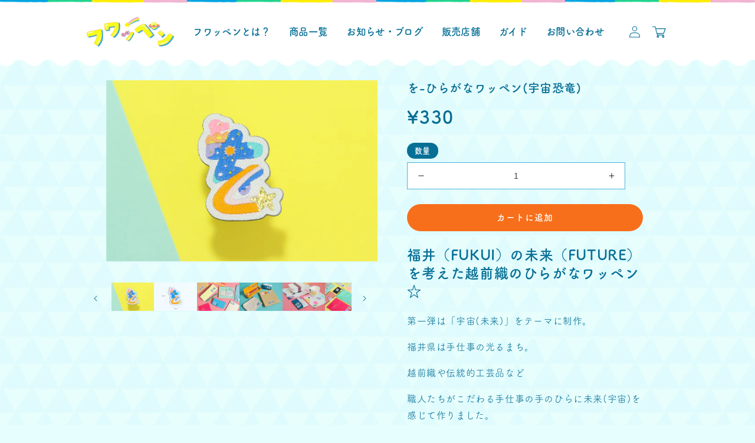

--- FILE ---
content_type: text/html; charset=utf-8
request_url: https://shop.fu-wappen.jp/products/aiueo-space-45wo
body_size: 49873
content:
<!doctype html>
<html class="no-js" lang="ja">

  <head>
    <meta charset="utf-8">
    <meta http-equiv="X-UA-Compatible" content="IE=edge">
    <meta name="viewport" content="width=device-width,initial-scale=1">
    <meta name="theme-color" content="">
    <meta name="google-site-verification" content="76KI87yqPZDQ0vJk_A2A2kFUgKwcLIkbCpuyTybe8jk" />
    <link rel="canonical" href="https://shop.fu-wappen.jp/products/aiueo-space-45wo">
    <link
    rel="preconnect"
      href="https://cdn.shopify.com"
      crossorigin>

    
    <link rel="icon" href="//shop.fu-wappen.jp/cdn/shop/t/60/assets/favicon.ico?v=155857873339704139351707522870"><link
        rel="preconnect"
        href="https://fonts.shopifycdn.com"
        crossorigin><title>
      を-ひらがなワッペン(宇宙恐竜)

        &ndash; フワッペン</title>

    <!-- Google Tag Manager -->
    <script>
      (function(w, d, s, l, i) {
        w[l] = w[l] || [];
        w[l].push({'gtm.start': new Date().getTime(), event: 'gtm.js'});
        var f = d.getElementsByTagName(s)[0],
          j = d.createElement(s),
          dl = l != 'dataLayer'
            ? '&l=' + l
            : '';
        j.async = true;
        j.src = 'https://www.googletagmanager.com/gtm.js?id=' + i + dl;
        f.parentNode.insertBefore(j, f);
      })(window, document, 'script', 'dataLayer', 'GTM-WJ8TFXW');
    </script>
    <!-- End Google Tag Manager -->


    
      <meta name="description" content="福井（FUKUI）の未来（FUTURE）を考えた越前織のひらがなワッペン☆ 第一弾は「宇宙(未来)」をテーマに制作。 福井県は手仕事の光るまち。 越前織や伝統的工芸品など 職人たちがこだわる手仕事の手のひらに未来(宇宙)を感じて作りました。 ひっそりと福井県ゆかりのものも入っているから探してみてね！ フワフワした名前から、 浮いている宇宙と、福井といえば恐竜を掛け合わせたデザインです☆ カラフルな恐竜たちが集合！ お子様だけでなく大人も楽しめます。 入園・入学グッズの準備にはもちろん、ワンポイントで大人がつけてもかわいい★ 便利なアイロン接着&amp;amp;シールの両用タイプ。 布製品へのアイロン接着だけでなく、 ステーショナリーなどにも">
    

    

<meta property="og:site_name" content="フワッペン">
<meta property="og:url" content="https://shop.fu-wappen.jp/products/aiueo-space-45wo">
<meta property="og:title" content="を-ひらがなワッペン(宇宙恐竜)">
<meta property="og:type" content="product">
<meta property="og:description" content="福井（FUKUI）の未来（FUTURE）を考えた越前織のひらがなワッペン☆ 第一弾は「宇宙(未来)」をテーマに制作。 福井県は手仕事の光るまち。 越前織や伝統的工芸品など 職人たちがこだわる手仕事の手のひらに未来(宇宙)を感じて作りました。 ひっそりと福井県ゆかりのものも入っているから探してみてね！ フワフワした名前から、 浮いている宇宙と、福井といえば恐竜を掛け合わせたデザインです☆ カラフルな恐竜たちが集合！ お子様だけでなく大人も楽しめます。 入園・入学グッズの準備にはもちろん、ワンポイントで大人がつけてもかわいい★ 便利なアイロン接着&amp;amp;シールの両用タイプ。 布製品へのアイロン接着だけでなく、 ステーショナリーなどにも"><meta property="og:image" content="http://shop.fu-wappen.jp/cdn/shop/products/aiueo-space-45wo__01_3c051314-a379-43ea-80a9-a84263b0f603.jpg?v=1651216219">
  <meta property="og:image:secure_url" content="https://shop.fu-wappen.jp/cdn/shop/products/aiueo-space-45wo__01_3c051314-a379-43ea-80a9-a84263b0f603.jpg?v=1651216219">
  <meta property="og:image:width" content="1646">
  <meta property="og:image:height" content="1098"><meta property="og:price:amount" content="330">
  <meta property="og:price:currency" content="JPY"><meta name="twitter:site" content="@fu_wappen"><meta name="twitter:card" content="summary_large_image">
<meta name="twitter:title" content="を-ひらがなワッペン(宇宙恐竜)">
<meta name="twitter:description" content="福井（FUKUI）の未来（FUTURE）を考えた越前織のひらがなワッペン☆ 第一弾は「宇宙(未来)」をテーマに制作。 福井県は手仕事の光るまち。 越前織や伝統的工芸品など 職人たちがこだわる手仕事の手のひらに未来(宇宙)を感じて作りました。 ひっそりと福井県ゆかりのものも入っているから探してみてね！ フワフワした名前から、 浮いている宇宙と、福井といえば恐竜を掛け合わせたデザインです☆ カラフルな恐竜たちが集合！ お子様だけでなく大人も楽しめます。 入園・入学グッズの準備にはもちろん、ワンポイントで大人がつけてもかわいい★ 便利なアイロン接着&amp;amp;シールの両用タイプ。 布製品へのアイロン接着だけでなく、 ステーショナリーなどにも">


    <script src="//shop.fu-wappen.jp/cdn/shop/t/60/assets/global.js?v=103250293783379164341707522876" defer="defer"></script>
    <script>window.performance && window.performance.mark && window.performance.mark('shopify.content_for_header.start');</script><meta name="facebook-domain-verification" content="9pi2qlpqto2d2b49yjg4vlie9x70f2">
<meta name="google-site-verification" content="76KI87yqPZDQ0vJk_A2A2kFUgKwcLIkbCpuyTybe8jk">
<meta name="google-site-verification" content="lBsZY35zOsQsbX6JySPwF64p7pJPahwanuVTxIc7ZCo">
<meta id="shopify-digital-wallet" name="shopify-digital-wallet" content="/57092866148/digital_wallets/dialog">
<meta name="shopify-checkout-api-token" content="b1f936addc66f3544108ca7358d93a92">
<meta id="in-context-paypal-metadata" data-shop-id="57092866148" data-venmo-supported="false" data-environment="production" data-locale="ja_JP" data-paypal-v4="true" data-currency="JPY">
<link rel="alternate" type="application/json+oembed" href="https://shop.fu-wappen.jp/products/aiueo-space-45wo.oembed">
<script async="async" src="/checkouts/internal/preloads.js?locale=ja-JP"></script>
<link rel="preconnect" href="https://shop.app" crossorigin="anonymous">
<script async="async" src="https://shop.app/checkouts/internal/preloads.js?locale=ja-JP&shop_id=57092866148" crossorigin="anonymous"></script>
<script id="apple-pay-shop-capabilities" type="application/json">{"shopId":57092866148,"countryCode":"JP","currencyCode":"JPY","merchantCapabilities":["supports3DS"],"merchantId":"gid:\/\/shopify\/Shop\/57092866148","merchantName":"フワッペン","requiredBillingContactFields":["postalAddress","email","phone"],"requiredShippingContactFields":["postalAddress","email","phone"],"shippingType":"shipping","supportedNetworks":["visa","masterCard","amex","jcb","discover"],"total":{"type":"pending","label":"フワッペン","amount":"1.00"},"shopifyPaymentsEnabled":true,"supportsSubscriptions":true}</script>
<script id="shopify-features" type="application/json">{"accessToken":"b1f936addc66f3544108ca7358d93a92","betas":["rich-media-storefront-analytics"],"domain":"shop.fu-wappen.jp","predictiveSearch":false,"shopId":57092866148,"locale":"ja"}</script>
<script>var Shopify = Shopify || {};
Shopify.shop = "fu-wappen.myshopify.com";
Shopify.locale = "ja";
Shopify.currency = {"active":"JPY","rate":"1.0"};
Shopify.country = "JP";
Shopify.theme = {"name":"fu-wappen\/2024-02-10__名前もかける越前織ワッペン恐竜追加","id":132511858788,"schema_name":"Dawn","schema_version":"4.0.0","theme_store_id":null,"role":"main"};
Shopify.theme.handle = "null";
Shopify.theme.style = {"id":null,"handle":null};
Shopify.cdnHost = "shop.fu-wappen.jp/cdn";
Shopify.routes = Shopify.routes || {};
Shopify.routes.root = "/";</script>
<script type="module">!function(o){(o.Shopify=o.Shopify||{}).modules=!0}(window);</script>
<script>!function(o){function n(){var o=[];function n(){o.push(Array.prototype.slice.apply(arguments))}return n.q=o,n}var t=o.Shopify=o.Shopify||{};t.loadFeatures=n(),t.autoloadFeatures=n()}(window);</script>
<script>
  window.ShopifyPay = window.ShopifyPay || {};
  window.ShopifyPay.apiHost = "shop.app\/pay";
  window.ShopifyPay.redirectState = null;
</script>
<script id="shop-js-analytics" type="application/json">{"pageType":"product"}</script>
<script defer="defer" async type="module" src="//shop.fu-wappen.jp/cdn/shopifycloud/shop-js/modules/v2/client.init-shop-cart-sync_Cun6Ba8E.ja.esm.js"></script>
<script defer="defer" async type="module" src="//shop.fu-wappen.jp/cdn/shopifycloud/shop-js/modules/v2/chunk.common_DGWubyOB.esm.js"></script>
<script type="module">
  await import("//shop.fu-wappen.jp/cdn/shopifycloud/shop-js/modules/v2/client.init-shop-cart-sync_Cun6Ba8E.ja.esm.js");
await import("//shop.fu-wappen.jp/cdn/shopifycloud/shop-js/modules/v2/chunk.common_DGWubyOB.esm.js");

  window.Shopify.SignInWithShop?.initShopCartSync?.({"fedCMEnabled":true,"windoidEnabled":true});

</script>
<script>
  window.Shopify = window.Shopify || {};
  if (!window.Shopify.featureAssets) window.Shopify.featureAssets = {};
  window.Shopify.featureAssets['shop-js'] = {"shop-cart-sync":["modules/v2/client.shop-cart-sync_kpadWrR6.ja.esm.js","modules/v2/chunk.common_DGWubyOB.esm.js"],"init-fed-cm":["modules/v2/client.init-fed-cm_deEwcgdG.ja.esm.js","modules/v2/chunk.common_DGWubyOB.esm.js"],"shop-button":["modules/v2/client.shop-button_Bgl7Akkx.ja.esm.js","modules/v2/chunk.common_DGWubyOB.esm.js"],"shop-cash-offers":["modules/v2/client.shop-cash-offers_CGfJizyJ.ja.esm.js","modules/v2/chunk.common_DGWubyOB.esm.js","modules/v2/chunk.modal_Ba7vk6QP.esm.js"],"init-windoid":["modules/v2/client.init-windoid_DLaIoEuB.ja.esm.js","modules/v2/chunk.common_DGWubyOB.esm.js"],"shop-toast-manager":["modules/v2/client.shop-toast-manager_BZdAlEPY.ja.esm.js","modules/v2/chunk.common_DGWubyOB.esm.js"],"init-shop-email-lookup-coordinator":["modules/v2/client.init-shop-email-lookup-coordinator_BxGPdBrh.ja.esm.js","modules/v2/chunk.common_DGWubyOB.esm.js"],"init-shop-cart-sync":["modules/v2/client.init-shop-cart-sync_Cun6Ba8E.ja.esm.js","modules/v2/chunk.common_DGWubyOB.esm.js"],"avatar":["modules/v2/client.avatar_BTnouDA3.ja.esm.js"],"pay-button":["modules/v2/client.pay-button_iRJggQYg.ja.esm.js","modules/v2/chunk.common_DGWubyOB.esm.js"],"init-customer-accounts":["modules/v2/client.init-customer-accounts_BbQrQ-BF.ja.esm.js","modules/v2/client.shop-login-button_CXxZBmJa.ja.esm.js","modules/v2/chunk.common_DGWubyOB.esm.js","modules/v2/chunk.modal_Ba7vk6QP.esm.js"],"init-shop-for-new-customer-accounts":["modules/v2/client.init-shop-for-new-customer-accounts_48e-446J.ja.esm.js","modules/v2/client.shop-login-button_CXxZBmJa.ja.esm.js","modules/v2/chunk.common_DGWubyOB.esm.js","modules/v2/chunk.modal_Ba7vk6QP.esm.js"],"shop-login-button":["modules/v2/client.shop-login-button_CXxZBmJa.ja.esm.js","modules/v2/chunk.common_DGWubyOB.esm.js","modules/v2/chunk.modal_Ba7vk6QP.esm.js"],"init-customer-accounts-sign-up":["modules/v2/client.init-customer-accounts-sign-up_Bb65hYMR.ja.esm.js","modules/v2/client.shop-login-button_CXxZBmJa.ja.esm.js","modules/v2/chunk.common_DGWubyOB.esm.js","modules/v2/chunk.modal_Ba7vk6QP.esm.js"],"shop-follow-button":["modules/v2/client.shop-follow-button_BO2OQvUT.ja.esm.js","modules/v2/chunk.common_DGWubyOB.esm.js","modules/v2/chunk.modal_Ba7vk6QP.esm.js"],"checkout-modal":["modules/v2/client.checkout-modal__QRFVvMA.ja.esm.js","modules/v2/chunk.common_DGWubyOB.esm.js","modules/v2/chunk.modal_Ba7vk6QP.esm.js"],"lead-capture":["modules/v2/client.lead-capture_Be4qr8sG.ja.esm.js","modules/v2/chunk.common_DGWubyOB.esm.js","modules/v2/chunk.modal_Ba7vk6QP.esm.js"],"shop-login":["modules/v2/client.shop-login_BCaq99Td.ja.esm.js","modules/v2/chunk.common_DGWubyOB.esm.js","modules/v2/chunk.modal_Ba7vk6QP.esm.js"],"payment-terms":["modules/v2/client.payment-terms_C-1Cu6jg.ja.esm.js","modules/v2/chunk.common_DGWubyOB.esm.js","modules/v2/chunk.modal_Ba7vk6QP.esm.js"]};
</script>
<script>(function() {
  var isLoaded = false;
  function asyncLoad() {
    if (isLoaded) return;
    isLoaded = true;
    var urls = ["https:\/\/cdn.nfcube.com\/instafeed-5a94965ac58ef1332104a5b88279e368.js?shop=fu-wappen.myshopify.com"];
    for (var i = 0; i < urls.length; i++) {
      var s = document.createElement('script');
      s.type = 'text/javascript';
      s.async = true;
      s.src = urls[i];
      var x = document.getElementsByTagName('script')[0];
      x.parentNode.insertBefore(s, x);
    }
  };
  if(window.attachEvent) {
    window.attachEvent('onload', asyncLoad);
  } else {
    window.addEventListener('load', asyncLoad, false);
  }
})();</script>
<script id="__st">var __st={"a":57092866148,"offset":32400,"reqid":"e5419491-0693-417d-a879-132ca1f7df2c-1768725217","pageurl":"shop.fu-wappen.jp\/products\/aiueo-space-45wo","u":"36294466c18f","p":"product","rtyp":"product","rid":6828603768932};</script>
<script>window.ShopifyPaypalV4VisibilityTracking = true;</script>
<script id="captcha-bootstrap">!function(){'use strict';const t='contact',e='account',n='new_comment',o=[[t,t],['blogs',n],['comments',n],[t,'customer']],c=[[e,'customer_login'],[e,'guest_login'],[e,'recover_customer_password'],[e,'create_customer']],r=t=>t.map((([t,e])=>`form[action*='/${t}']:not([data-nocaptcha='true']) input[name='form_type'][value='${e}']`)).join(','),a=t=>()=>t?[...document.querySelectorAll(t)].map((t=>t.form)):[];function s(){const t=[...o],e=r(t);return a(e)}const i='password',u='form_key',d=['recaptcha-v3-token','g-recaptcha-response','h-captcha-response',i],f=()=>{try{return window.sessionStorage}catch{return}},m='__shopify_v',_=t=>t.elements[u];function p(t,e,n=!1){try{const o=window.sessionStorage,c=JSON.parse(o.getItem(e)),{data:r}=function(t){const{data:e,action:n}=t;return t[m]||n?{data:e,action:n}:{data:t,action:n}}(c);for(const[e,n]of Object.entries(r))t.elements[e]&&(t.elements[e].value=n);n&&o.removeItem(e)}catch(o){console.error('form repopulation failed',{error:o})}}const l='form_type',E='cptcha';function T(t){t.dataset[E]=!0}const w=window,h=w.document,L='Shopify',v='ce_forms',y='captcha';let A=!1;((t,e)=>{const n=(g='f06e6c50-85a8-45c8-87d0-21a2b65856fe',I='https://cdn.shopify.com/shopifycloud/storefront-forms-hcaptcha/ce_storefront_forms_captcha_hcaptcha.v1.5.2.iife.js',D={infoText:'hCaptchaによる保護',privacyText:'プライバシー',termsText:'利用規約'},(t,e,n)=>{const o=w[L][v],c=o.bindForm;if(c)return c(t,g,e,D).then(n);var r;o.q.push([[t,g,e,D],n]),r=I,A||(h.body.append(Object.assign(h.createElement('script'),{id:'captcha-provider',async:!0,src:r})),A=!0)});var g,I,D;w[L]=w[L]||{},w[L][v]=w[L][v]||{},w[L][v].q=[],w[L][y]=w[L][y]||{},w[L][y].protect=function(t,e){n(t,void 0,e),T(t)},Object.freeze(w[L][y]),function(t,e,n,w,h,L){const[v,y,A,g]=function(t,e,n){const i=e?o:[],u=t?c:[],d=[...i,...u],f=r(d),m=r(i),_=r(d.filter((([t,e])=>n.includes(e))));return[a(f),a(m),a(_),s()]}(w,h,L),I=t=>{const e=t.target;return e instanceof HTMLFormElement?e:e&&e.form},D=t=>v().includes(t);t.addEventListener('submit',(t=>{const e=I(t);if(!e)return;const n=D(e)&&!e.dataset.hcaptchaBound&&!e.dataset.recaptchaBound,o=_(e),c=g().includes(e)&&(!o||!o.value);(n||c)&&t.preventDefault(),c&&!n&&(function(t){try{if(!f())return;!function(t){const e=f();if(!e)return;const n=_(t);if(!n)return;const o=n.value;o&&e.removeItem(o)}(t);const e=Array.from(Array(32),(()=>Math.random().toString(36)[2])).join('');!function(t,e){_(t)||t.append(Object.assign(document.createElement('input'),{type:'hidden',name:u})),t.elements[u].value=e}(t,e),function(t,e){const n=f();if(!n)return;const o=[...t.querySelectorAll(`input[type='${i}']`)].map((({name:t})=>t)),c=[...d,...o],r={};for(const[a,s]of new FormData(t).entries())c.includes(a)||(r[a]=s);n.setItem(e,JSON.stringify({[m]:1,action:t.action,data:r}))}(t,e)}catch(e){console.error('failed to persist form',e)}}(e),e.submit())}));const S=(t,e)=>{t&&!t.dataset[E]&&(n(t,e.some((e=>e===t))),T(t))};for(const o of['focusin','change'])t.addEventListener(o,(t=>{const e=I(t);D(e)&&S(e,y())}));const B=e.get('form_key'),M=e.get(l),P=B&&M;t.addEventListener('DOMContentLoaded',(()=>{const t=y();if(P)for(const e of t)e.elements[l].value===M&&p(e,B);[...new Set([...A(),...v().filter((t=>'true'===t.dataset.shopifyCaptcha))])].forEach((e=>S(e,t)))}))}(h,new URLSearchParams(w.location.search),n,t,e,['guest_login'])})(!1,!0)}();</script>
<script integrity="sha256-4kQ18oKyAcykRKYeNunJcIwy7WH5gtpwJnB7kiuLZ1E=" data-source-attribution="shopify.loadfeatures" defer="defer" src="//shop.fu-wappen.jp/cdn/shopifycloud/storefront/assets/storefront/load_feature-a0a9edcb.js" crossorigin="anonymous"></script>
<script crossorigin="anonymous" defer="defer" src="//shop.fu-wappen.jp/cdn/shopifycloud/storefront/assets/shopify_pay/storefront-65b4c6d7.js?v=20250812"></script>
<script data-source-attribution="shopify.dynamic_checkout.dynamic.init">var Shopify=Shopify||{};Shopify.PaymentButton=Shopify.PaymentButton||{isStorefrontPortableWallets:!0,init:function(){window.Shopify.PaymentButton.init=function(){};var t=document.createElement("script");t.src="https://shop.fu-wappen.jp/cdn/shopifycloud/portable-wallets/latest/portable-wallets.ja.js",t.type="module",document.head.appendChild(t)}};
</script>
<script data-source-attribution="shopify.dynamic_checkout.buyer_consent">
  function portableWalletsHideBuyerConsent(e){var t=document.getElementById("shopify-buyer-consent"),n=document.getElementById("shopify-subscription-policy-button");t&&n&&(t.classList.add("hidden"),t.setAttribute("aria-hidden","true"),n.removeEventListener("click",e))}function portableWalletsShowBuyerConsent(e){var t=document.getElementById("shopify-buyer-consent"),n=document.getElementById("shopify-subscription-policy-button");t&&n&&(t.classList.remove("hidden"),t.removeAttribute("aria-hidden"),n.addEventListener("click",e))}window.Shopify?.PaymentButton&&(window.Shopify.PaymentButton.hideBuyerConsent=portableWalletsHideBuyerConsent,window.Shopify.PaymentButton.showBuyerConsent=portableWalletsShowBuyerConsent);
</script>
<script data-source-attribution="shopify.dynamic_checkout.cart.bootstrap">document.addEventListener("DOMContentLoaded",(function(){function t(){return document.querySelector("shopify-accelerated-checkout-cart, shopify-accelerated-checkout")}if(t())Shopify.PaymentButton.init();else{new MutationObserver((function(e,n){t()&&(Shopify.PaymentButton.init(),n.disconnect())})).observe(document.body,{childList:!0,subtree:!0})}}));
</script>
<link id="shopify-accelerated-checkout-styles" rel="stylesheet" media="screen" href="https://shop.fu-wappen.jp/cdn/shopifycloud/portable-wallets/latest/accelerated-checkout-backwards-compat.css" crossorigin="anonymous">
<style id="shopify-accelerated-checkout-cart">
        #shopify-buyer-consent {
  margin-top: 1em;
  display: inline-block;
  width: 100%;
}

#shopify-buyer-consent.hidden {
  display: none;
}

#shopify-subscription-policy-button {
  background: none;
  border: none;
  padding: 0;
  text-decoration: underline;
  font-size: inherit;
  cursor: pointer;
}

#shopify-subscription-policy-button::before {
  box-shadow: none;
}

      </style>
<script id="sections-script" data-sections="main-product,header,footer" defer="defer" src="//shop.fu-wappen.jp/cdn/shop/t/60/compiled_assets/scripts.js?7647"></script>
<script>window.performance && window.performance.mark && window.performance.mark('shopify.content_for_header.end');</script>


    <style data-shopify>
      @font-face {
  font-family: Assistant;
  font-weight: 400;
  font-style: normal;
  font-display: swap;
  src: url("//shop.fu-wappen.jp/cdn/fonts/assistant/assistant_n4.9120912a469cad1cc292572851508ca49d12e768.woff2") format("woff2"),
       url("//shop.fu-wappen.jp/cdn/fonts/assistant/assistant_n4.6e9875ce64e0fefcd3f4446b7ec9036b3ddd2985.woff") format("woff");
}

      @font-face {
  font-family: Assistant;
  font-weight: 700;
  font-style: normal;
  font-display: swap;
  src: url("//shop.fu-wappen.jp/cdn/fonts/assistant/assistant_n7.bf44452348ec8b8efa3aa3068825305886b1c83c.woff2") format("woff2"),
       url("//shop.fu-wappen.jp/cdn/fonts/assistant/assistant_n7.0c887fee83f6b3bda822f1150b912c72da0f7b64.woff") format("woff");
}

      
      
      @font-face {
  font-family: Assistant;
  font-weight: 400;
  font-style: normal;
  font-display: swap;
  src: url("//shop.fu-wappen.jp/cdn/fonts/assistant/assistant_n4.9120912a469cad1cc292572851508ca49d12e768.woff2") format("woff2"),
       url("//shop.fu-wappen.jp/cdn/fonts/assistant/assistant_n4.6e9875ce64e0fefcd3f4446b7ec9036b3ddd2985.woff") format("woff");
}


      :root  {
        --font-body-family: Assistant
        , sans-serif
        ;
        --font-body-style: normal
        ;
        --font-body-weight: 400
        ;

        --font-heading-family: Assistant
        , sans-serif
        ;
        --font-heading-style: normal
        ;
        --font-heading-weight: 400
        ;

        --font-body-scale: 1.0
        ;
        --font-heading-scale: 1.0
        ;

        --color-base-text: 0
        , 117
        , 161
        ;
        --color-shadow: 0
        , 117
        , 161
        ;
        --color-base-background-1: 255
        , 255
        , 255
        ;
        --color-base-background-2: 243
        , 243
        , 243
        ;
        --color-base-solid-button-labels: 255
        , 255
        , 255
        ;
        --color-base-outline-button-labels: 0
        , 117
        , 161
        ;
        --color-base-accent-1: 248
        , 111
        , 27
        ;
        --color-base-accent-2: 168
        , 246
        , 249
        ;
        --payment-terms-background-color: #ffffff
        ;

        --gradient-base-background-1: 
          #ffffff
        ;
        --gradient-base-background-2: 
          #f3f3f3
        ;
        --gradient-base-accent-1: 
          #f86f1b
        ;
        --gradient-base-accent-2: 
          #a8f6f9
        ;

        --media-padding: 
        px;
        --media-border-opacity: 0.05
        ;
        --media-border-width: 1
        px;
        --media-radius: 0
        px;
        --media-shadow-opacity: 0.0
        ;
        --media-shadow-horizontal-offset: 0
        px;
        --media-shadow-vertical-offset: 4
        px;
        --media-shadow-blur-radius: 5
        px;

        --page-width: 100
        rem;
        --page-width-margin: 
          0rem;

        --card-image-padding: 0.0
        rem;
        --card-corner-radius: 1.6
        rem;
        --card-text-alignment: left
        ;
        --card-border-width: 0.0
        rem;
        --card-border-opacity: 0.1
        ;
        --card-shadow-opacity: 0.0
        ;
        --card-shadow-horizontal-offset: 0.0
        rem;
        --card-shadow-vertical-offset: 0.4
        rem;
        --card-shadow-blur-radius: 0.5
        rem;

        --badge-corner-radius: 4.0
        rem;

        --popup-border-width: 1
        px;
        --popup-border-opacity: 0.1
        ;
        --popup-corner-radius: 0
        px;
        --popup-shadow-opacity: 0.0
        ;
        --popup-shadow-horizontal-offset: 0
        px;
        --popup-shadow-vertical-offset: 4
        px;
        --popup-shadow-blur-radius: 5
        px;

        --drawer-border-width: 1
        px;
        --drawer-border-opacity: 0.1
        ;
        --drawer-shadow-opacity: 0.0
        ;
        --drawer-shadow-horizontal-offset: 0
        px;
        --drawer-shadow-vertical-offset: 4
        px;
        --drawer-shadow-blur-radius: 5
        px;

        --spacing-sections-desktop: 0
        px;
        --spacing-sections-mobile: 
          0
        px;
        --grid-desktop-vertical-spacing: 8
        px;
        --grid-desktop-horizontal-spacing: 8
        px;
        --grid-mobile-vertical-spacing: 4
        px;
        --grid-mobile-horizontal-spacing: 4
        px;
        --text-boxes-border-opacity: 0.1
        ;
        --text-boxes-border-width: 0
        px;
        --text-boxes-radius: 0
        px;
        --text-boxes-shadow-opacity: 0.0
        ;
        --text-boxes-shadow-horizontal-offset: 0
        px;
        --text-boxes-shadow-vertical-offset: 4
        px;
        --text-boxes-shadow-blur-radius: 5
        px;
        --buttons-radius: 0
        px;
        --buttons-radius-outset: 
          1
        px;
        --buttons-border-width: 
          1
        px;
        --buttons-border-opacity: 1.0
        ;
        --buttons-shadow-opacity: 0.0
        ;
        --buttons-shadow-horizontal-offset: 0
        px;
        --buttons-shadow-vertical-offset: 4
        px;
        --buttons-shadow-blur-radius: 5
        px;
        --buttons-border-offset: 
          0px;

        --inputs-radius: 0
        px;
        --inputs-border-width: 1
        px;
        --inputs-border-opacity: 0.55
        ;
        --inputs-shadow-opacity: 0.0
        ;
        --inputs-shadow-horizontal-offset: 0
        px;
        --inputs-margin-offset: 
          0px;
        --inputs-shadow-vertical-offset: 4
        px;
        --inputs-shadow-blur-radius: 5
        px;
        --inputs-radius-outset: 
          0px;

        --variant-pills-radius: 40
        px;
        --variant-pills-border-width: 1
        px;
        --variant-pills-border-opacity: 0.55
        ;
        --variant-pills-shadow-opacity: 0.0
        ;
        --variant-pills-shadow-horizontal-offset: 0
        px;
        --variant-pills-shadow-vertical-offset: 4
        px;
        --variant-pills-shadow-blur-radius: 5
        px;
      }

      *,
      *::before,
      *::after {
        box-sizing: inherit;
      }

      html {
        box-sizing: border-box;
        font-size: calc(var(--font-body-scale) * 62.5%);
        height: 100%;
      }

      body {
        display: grid;
        grid-template-rows: auto auto 1fr auto;
        grid-template-columns: 100%;
        min-height: 100%;
        margin: 0;
        font-size: 1.5rem;
        letter-spacing: 0.06rem;
        line-height: calc(1 + 0.8 / var(--font-body-scale));
        font-family: var(--font-body-family);
        font-style: var(--font-body-style);
        font-weight: var(--font-body-weight);
      }

      @media screen and (min-width: 750px) {
        body {
          font-size: 1.6rem;
        }
      }
    </style>

    <link href="//shop.fu-wappen.jp/cdn/shop/t/60/assets/base.css?v=169413499677816804131707522835" rel="stylesheet" type="text/css" media="all" />
    
    <link href="//shop.fu-wappen.jp/cdn/shop/t/60/assets/original.css?v=108324982162672948471707523003" rel="stylesheet" type="text/css" media="all" />
<link
        rel="preload"
        as="font"
        href="//shop.fu-wappen.jp/cdn/fonts/assistant/assistant_n4.9120912a469cad1cc292572851508ca49d12e768.woff2"
        type="font/woff2"
        crossorigin><link
        rel="preload"
        as="font"
        href="//shop.fu-wappen.jp/cdn/fonts/assistant/assistant_n4.9120912a469cad1cc292572851508ca49d12e768.woff2"
        type="font/woff2"
        crossorigin><link
        rel="stylesheet"
        href="//shop.fu-wappen.jp/cdn/shop/t/60/assets/component-predictive-search.css?v=165644661289088488651707522859"
        media="print"
        onload="this.media='all'"><script>
      document.documentElement.className = document.documentElement.className.replace('no-js', 'js');
      if (Shopify.designMode) {
        document.documentElement.classList.add('shopify-design-mode');
      }
    </script>

    <!-- Adobe Fonts -->
    <script>
      (function(d) {
        var config = {
            kitId: 'hxi5xic',
            scriptTimeout: 3000,
            async: true
          },
          h = d.documentElement,
          t = setTimeout(function() {
            h.className = h.className.replace(/\bwf-loading\b/g, "") + " wf-inactive";
          }, config.scriptTimeout),
          tk = d.createElement("script"),
          f = false,
          s = d.getElementsByTagName("script")[0],
          a;
        h.className += " wf-loading";
        tk.src = 'https://use.typekit.net/' + config.kitId + '.js';
        tk.async = true;
        tk.onload = tk.onreadystatechange = function() {
          a = this.readyState;
          if (f || a && a != "complete" && a != "loaded") 
            return;
          

          f = true;
          clearTimeout(t);
          try {
            Typekit.load(config)
          } catch (e) {}
        };
        s.parentNode.insertBefore(tk, s)
      })(document);
    </script>

    <!-- slickのCSS -->
    <link
      rel="stylesheet"
      type="text/css"
      href="https://cdn.jsdelivr.net/npm/slick-carousel@1.8.1/slick/slick.css">
    <link
    rel="stylesheet"
      type="text/css"
      href="https://cdn.jsdelivr.net/npm/slick-carousel@1.8.1/slick/slick-theme.css">

    <!-- jquery -->
    <script
      src="https://code.jquery.com/jquery-2.2.4.min.js"
      integrity="sha256-BbhdlvQf/xTY9gja0Dq3HiwQF8LaCRTXxZKRutelT44="
      crossorigin="anonymous"></script>

    <!-- slickのJavaScript -->
    <script type="text/javascript" src="https://cdn.jsdelivr.net/npm/slick-carousel@1.8.1/slick/slick.min.js"></script>

    
    
  <link href="https://monorail-edge.shopifysvc.com" rel="dns-prefetch">
<script>(function(){if ("sendBeacon" in navigator && "performance" in window) {try {var session_token_from_headers = performance.getEntriesByType('navigation')[0].serverTiming.find(x => x.name == '_s').description;} catch {var session_token_from_headers = undefined;}var session_cookie_matches = document.cookie.match(/_shopify_s=([^;]*)/);var session_token_from_cookie = session_cookie_matches && session_cookie_matches.length === 2 ? session_cookie_matches[1] : "";var session_token = session_token_from_headers || session_token_from_cookie || "";function handle_abandonment_event(e) {var entries = performance.getEntries().filter(function(entry) {return /monorail-edge.shopifysvc.com/.test(entry.name);});if (!window.abandonment_tracked && entries.length === 0) {window.abandonment_tracked = true;var currentMs = Date.now();var navigation_start = performance.timing.navigationStart;var payload = {shop_id: 57092866148,url: window.location.href,navigation_start,duration: currentMs - navigation_start,session_token,page_type: "product"};window.navigator.sendBeacon("https://monorail-edge.shopifysvc.com/v1/produce", JSON.stringify({schema_id: "online_store_buyer_site_abandonment/1.1",payload: payload,metadata: {event_created_at_ms: currentMs,event_sent_at_ms: currentMs}}));}}window.addEventListener('pagehide', handle_abandonment_event);}}());</script>
<script id="web-pixels-manager-setup">(function e(e,d,r,n,o){if(void 0===o&&(o={}),!Boolean(null===(a=null===(i=window.Shopify)||void 0===i?void 0:i.analytics)||void 0===a?void 0:a.replayQueue)){var i,a;window.Shopify=window.Shopify||{};var t=window.Shopify;t.analytics=t.analytics||{};var s=t.analytics;s.replayQueue=[],s.publish=function(e,d,r){return s.replayQueue.push([e,d,r]),!0};try{self.performance.mark("wpm:start")}catch(e){}var l=function(){var e={modern:/Edge?\/(1{2}[4-9]|1[2-9]\d|[2-9]\d{2}|\d{4,})\.\d+(\.\d+|)|Firefox\/(1{2}[4-9]|1[2-9]\d|[2-9]\d{2}|\d{4,})\.\d+(\.\d+|)|Chrom(ium|e)\/(9{2}|\d{3,})\.\d+(\.\d+|)|(Maci|X1{2}).+ Version\/(15\.\d+|(1[6-9]|[2-9]\d|\d{3,})\.\d+)([,.]\d+|)( \(\w+\)|)( Mobile\/\w+|) Safari\/|Chrome.+OPR\/(9{2}|\d{3,})\.\d+\.\d+|(CPU[ +]OS|iPhone[ +]OS|CPU[ +]iPhone|CPU IPhone OS|CPU iPad OS)[ +]+(15[._]\d+|(1[6-9]|[2-9]\d|\d{3,})[._]\d+)([._]\d+|)|Android:?[ /-](13[3-9]|1[4-9]\d|[2-9]\d{2}|\d{4,})(\.\d+|)(\.\d+|)|Android.+Firefox\/(13[5-9]|1[4-9]\d|[2-9]\d{2}|\d{4,})\.\d+(\.\d+|)|Android.+Chrom(ium|e)\/(13[3-9]|1[4-9]\d|[2-9]\d{2}|\d{4,})\.\d+(\.\d+|)|SamsungBrowser\/([2-9]\d|\d{3,})\.\d+/,legacy:/Edge?\/(1[6-9]|[2-9]\d|\d{3,})\.\d+(\.\d+|)|Firefox\/(5[4-9]|[6-9]\d|\d{3,})\.\d+(\.\d+|)|Chrom(ium|e)\/(5[1-9]|[6-9]\d|\d{3,})\.\d+(\.\d+|)([\d.]+$|.*Safari\/(?![\d.]+ Edge\/[\d.]+$))|(Maci|X1{2}).+ Version\/(10\.\d+|(1[1-9]|[2-9]\d|\d{3,})\.\d+)([,.]\d+|)( \(\w+\)|)( Mobile\/\w+|) Safari\/|Chrome.+OPR\/(3[89]|[4-9]\d|\d{3,})\.\d+\.\d+|(CPU[ +]OS|iPhone[ +]OS|CPU[ +]iPhone|CPU IPhone OS|CPU iPad OS)[ +]+(10[._]\d+|(1[1-9]|[2-9]\d|\d{3,})[._]\d+)([._]\d+|)|Android:?[ /-](13[3-9]|1[4-9]\d|[2-9]\d{2}|\d{4,})(\.\d+|)(\.\d+|)|Mobile Safari.+OPR\/([89]\d|\d{3,})\.\d+\.\d+|Android.+Firefox\/(13[5-9]|1[4-9]\d|[2-9]\d{2}|\d{4,})\.\d+(\.\d+|)|Android.+Chrom(ium|e)\/(13[3-9]|1[4-9]\d|[2-9]\d{2}|\d{4,})\.\d+(\.\d+|)|Android.+(UC? ?Browser|UCWEB|U3)[ /]?(15\.([5-9]|\d{2,})|(1[6-9]|[2-9]\d|\d{3,})\.\d+)\.\d+|SamsungBrowser\/(5\.\d+|([6-9]|\d{2,})\.\d+)|Android.+MQ{2}Browser\/(14(\.(9|\d{2,})|)|(1[5-9]|[2-9]\d|\d{3,})(\.\d+|))(\.\d+|)|K[Aa][Ii]OS\/(3\.\d+|([4-9]|\d{2,})\.\d+)(\.\d+|)/},d=e.modern,r=e.legacy,n=navigator.userAgent;return n.match(d)?"modern":n.match(r)?"legacy":"unknown"}(),u="modern"===l?"modern":"legacy",c=(null!=n?n:{modern:"",legacy:""})[u],f=function(e){return[e.baseUrl,"/wpm","/b",e.hashVersion,"modern"===e.buildTarget?"m":"l",".js"].join("")}({baseUrl:d,hashVersion:r,buildTarget:u}),m=function(e){var d=e.version,r=e.bundleTarget,n=e.surface,o=e.pageUrl,i=e.monorailEndpoint;return{emit:function(e){var a=e.status,t=e.errorMsg,s=(new Date).getTime(),l=JSON.stringify({metadata:{event_sent_at_ms:s},events:[{schema_id:"web_pixels_manager_load/3.1",payload:{version:d,bundle_target:r,page_url:o,status:a,surface:n,error_msg:t},metadata:{event_created_at_ms:s}}]});if(!i)return console&&console.warn&&console.warn("[Web Pixels Manager] No Monorail endpoint provided, skipping logging."),!1;try{return self.navigator.sendBeacon.bind(self.navigator)(i,l)}catch(e){}var u=new XMLHttpRequest;try{return u.open("POST",i,!0),u.setRequestHeader("Content-Type","text/plain"),u.send(l),!0}catch(e){return console&&console.warn&&console.warn("[Web Pixels Manager] Got an unhandled error while logging to Monorail."),!1}}}}({version:r,bundleTarget:l,surface:e.surface,pageUrl:self.location.href,monorailEndpoint:e.monorailEndpoint});try{o.browserTarget=l,function(e){var d=e.src,r=e.async,n=void 0===r||r,o=e.onload,i=e.onerror,a=e.sri,t=e.scriptDataAttributes,s=void 0===t?{}:t,l=document.createElement("script"),u=document.querySelector("head"),c=document.querySelector("body");if(l.async=n,l.src=d,a&&(l.integrity=a,l.crossOrigin="anonymous"),s)for(var f in s)if(Object.prototype.hasOwnProperty.call(s,f))try{l.dataset[f]=s[f]}catch(e){}if(o&&l.addEventListener("load",o),i&&l.addEventListener("error",i),u)u.appendChild(l);else{if(!c)throw new Error("Did not find a head or body element to append the script");c.appendChild(l)}}({src:f,async:!0,onload:function(){if(!function(){var e,d;return Boolean(null===(d=null===(e=window.Shopify)||void 0===e?void 0:e.analytics)||void 0===d?void 0:d.initialized)}()){var d=window.webPixelsManager.init(e)||void 0;if(d){var r=window.Shopify.analytics;r.replayQueue.forEach((function(e){var r=e[0],n=e[1],o=e[2];d.publishCustomEvent(r,n,o)})),r.replayQueue=[],r.publish=d.publishCustomEvent,r.visitor=d.visitor,r.initialized=!0}}},onerror:function(){return m.emit({status:"failed",errorMsg:"".concat(f," has failed to load")})},sri:function(e){var d=/^sha384-[A-Za-z0-9+/=]+$/;return"string"==typeof e&&d.test(e)}(c)?c:"",scriptDataAttributes:o}),m.emit({status:"loading"})}catch(e){m.emit({status:"failed",errorMsg:(null==e?void 0:e.message)||"Unknown error"})}}})({shopId: 57092866148,storefrontBaseUrl: "https://shop.fu-wappen.jp",extensionsBaseUrl: "https://extensions.shopifycdn.com/cdn/shopifycloud/web-pixels-manager",monorailEndpoint: "https://monorail-edge.shopifysvc.com/unstable/produce_batch",surface: "storefront-renderer",enabledBetaFlags: ["2dca8a86"],webPixelsConfigList: [{"id":"455999588","configuration":"{\"config\":\"{\\\"pixel_id\\\":\\\"G-PGXVPDS362\\\",\\\"target_country\\\":\\\"JP\\\",\\\"gtag_events\\\":[{\\\"type\\\":\\\"search\\\",\\\"action_label\\\":[\\\"G-PGXVPDS362\\\",\\\"AW-993244727\\\/x2GoCOzG3bsDELfsztkD\\\"]},{\\\"type\\\":\\\"begin_checkout\\\",\\\"action_label\\\":[\\\"G-PGXVPDS362\\\",\\\"AW-993244727\\\/oWHqCOnG3bsDELfsztkD\\\"]},{\\\"type\\\":\\\"view_item\\\",\\\"action_label\\\":[\\\"G-PGXVPDS362\\\",\\\"AW-993244727\\\/piMuCOPG3bsDELfsztkD\\\",\\\"MC-QXXKXNT3DG\\\"]},{\\\"type\\\":\\\"purchase\\\",\\\"action_label\\\":[\\\"G-PGXVPDS362\\\",\\\"AW-993244727\\\/WZxlCODG3bsDELfsztkD\\\",\\\"MC-QXXKXNT3DG\\\"]},{\\\"type\\\":\\\"page_view\\\",\\\"action_label\\\":[\\\"G-PGXVPDS362\\\",\\\"AW-993244727\\\/T9kCCMfF3bsDELfsztkD\\\",\\\"MC-QXXKXNT3DG\\\"]},{\\\"type\\\":\\\"add_payment_info\\\",\\\"action_label\\\":[\\\"G-PGXVPDS362\\\",\\\"AW-993244727\\\/yX6NCO_G3bsDELfsztkD\\\"]},{\\\"type\\\":\\\"add_to_cart\\\",\\\"action_label\\\":[\\\"G-PGXVPDS362\\\",\\\"AW-993244727\\\/J5_9CObG3bsDELfsztkD\\\"]}],\\\"enable_monitoring_mode\\\":false}\"}","eventPayloadVersion":"v1","runtimeContext":"OPEN","scriptVersion":"b2a88bafab3e21179ed38636efcd8a93","type":"APP","apiClientId":1780363,"privacyPurposes":[],"dataSharingAdjustments":{"protectedCustomerApprovalScopes":["read_customer_address","read_customer_email","read_customer_name","read_customer_personal_data","read_customer_phone"]}},{"id":"206536804","configuration":"{\"pixel_id\":\"676841333591624\",\"pixel_type\":\"facebook_pixel\",\"metaapp_system_user_token\":\"-\"}","eventPayloadVersion":"v1","runtimeContext":"OPEN","scriptVersion":"ca16bc87fe92b6042fbaa3acc2fbdaa6","type":"APP","apiClientId":2329312,"privacyPurposes":["ANALYTICS","MARKETING","SALE_OF_DATA"],"dataSharingAdjustments":{"protectedCustomerApprovalScopes":["read_customer_address","read_customer_email","read_customer_name","read_customer_personal_data","read_customer_phone"]}},{"id":"shopify-app-pixel","configuration":"{}","eventPayloadVersion":"v1","runtimeContext":"STRICT","scriptVersion":"0450","apiClientId":"shopify-pixel","type":"APP","privacyPurposes":["ANALYTICS","MARKETING"]},{"id":"shopify-custom-pixel","eventPayloadVersion":"v1","runtimeContext":"LAX","scriptVersion":"0450","apiClientId":"shopify-pixel","type":"CUSTOM","privacyPurposes":["ANALYTICS","MARKETING"]}],isMerchantRequest: false,initData: {"shop":{"name":"フワッペン","paymentSettings":{"currencyCode":"JPY"},"myshopifyDomain":"fu-wappen.myshopify.com","countryCode":"JP","storefrontUrl":"https:\/\/shop.fu-wappen.jp"},"customer":null,"cart":null,"checkout":null,"productVariants":[{"price":{"amount":330.0,"currencyCode":"JPY"},"product":{"title":"を-ひらがなワッペン(宇宙恐竜)","vendor":"フワッペン","id":"6828603768932","untranslatedTitle":"を-ひらがなワッペン(宇宙恐竜)","url":"\/products\/aiueo-space-45wo","type":"パッチワーク用生地"},"id":"40121494831204","image":{"src":"\/\/shop.fu-wappen.jp\/cdn\/shop\/products\/aiueo-space-45wo__01_3c051314-a379-43ea-80a9-a84263b0f603.jpg?v=1651216219"},"sku":"aiueo-space-45wo","title":"Default Title","untranslatedTitle":"Default Title"}],"purchasingCompany":null},},"https://shop.fu-wappen.jp/cdn","fcfee988w5aeb613cpc8e4bc33m6693e112",{"modern":"","legacy":""},{"shopId":"57092866148","storefrontBaseUrl":"https:\/\/shop.fu-wappen.jp","extensionBaseUrl":"https:\/\/extensions.shopifycdn.com\/cdn\/shopifycloud\/web-pixels-manager","surface":"storefront-renderer","enabledBetaFlags":"[\"2dca8a86\"]","isMerchantRequest":"false","hashVersion":"fcfee988w5aeb613cpc8e4bc33m6693e112","publish":"custom","events":"[[\"page_viewed\",{}],[\"product_viewed\",{\"productVariant\":{\"price\":{\"amount\":330.0,\"currencyCode\":\"JPY\"},\"product\":{\"title\":\"を-ひらがなワッペン(宇宙恐竜)\",\"vendor\":\"フワッペン\",\"id\":\"6828603768932\",\"untranslatedTitle\":\"を-ひらがなワッペン(宇宙恐竜)\",\"url\":\"\/products\/aiueo-space-45wo\",\"type\":\"パッチワーク用生地\"},\"id\":\"40121494831204\",\"image\":{\"src\":\"\/\/shop.fu-wappen.jp\/cdn\/shop\/products\/aiueo-space-45wo__01_3c051314-a379-43ea-80a9-a84263b0f603.jpg?v=1651216219\"},\"sku\":\"aiueo-space-45wo\",\"title\":\"Default Title\",\"untranslatedTitle\":\"Default Title\"}}]]"});</script><script>
  window.ShopifyAnalytics = window.ShopifyAnalytics || {};
  window.ShopifyAnalytics.meta = window.ShopifyAnalytics.meta || {};
  window.ShopifyAnalytics.meta.currency = 'JPY';
  var meta = {"product":{"id":6828603768932,"gid":"gid:\/\/shopify\/Product\/6828603768932","vendor":"フワッペン","type":"パッチワーク用生地","handle":"aiueo-space-45wo","variants":[{"id":40121494831204,"price":33000,"name":"を-ひらがなワッペン(宇宙恐竜)","public_title":null,"sku":"aiueo-space-45wo"}],"remote":false},"page":{"pageType":"product","resourceType":"product","resourceId":6828603768932,"requestId":"e5419491-0693-417d-a879-132ca1f7df2c-1768725217"}};
  for (var attr in meta) {
    window.ShopifyAnalytics.meta[attr] = meta[attr];
  }
</script>
<script class="analytics">
  (function () {
    var customDocumentWrite = function(content) {
      var jquery = null;

      if (window.jQuery) {
        jquery = window.jQuery;
      } else if (window.Checkout && window.Checkout.$) {
        jquery = window.Checkout.$;
      }

      if (jquery) {
        jquery('body').append(content);
      }
    };

    var hasLoggedConversion = function(token) {
      if (token) {
        return document.cookie.indexOf('loggedConversion=' + token) !== -1;
      }
      return false;
    }

    var setCookieIfConversion = function(token) {
      if (token) {
        var twoMonthsFromNow = new Date(Date.now());
        twoMonthsFromNow.setMonth(twoMonthsFromNow.getMonth() + 2);

        document.cookie = 'loggedConversion=' + token + '; expires=' + twoMonthsFromNow;
      }
    }

    var trekkie = window.ShopifyAnalytics.lib = window.trekkie = window.trekkie || [];
    if (trekkie.integrations) {
      return;
    }
    trekkie.methods = [
      'identify',
      'page',
      'ready',
      'track',
      'trackForm',
      'trackLink'
    ];
    trekkie.factory = function(method) {
      return function() {
        var args = Array.prototype.slice.call(arguments);
        args.unshift(method);
        trekkie.push(args);
        return trekkie;
      };
    };
    for (var i = 0; i < trekkie.methods.length; i++) {
      var key = trekkie.methods[i];
      trekkie[key] = trekkie.factory(key);
    }
    trekkie.load = function(config) {
      trekkie.config = config || {};
      trekkie.config.initialDocumentCookie = document.cookie;
      var first = document.getElementsByTagName('script')[0];
      var script = document.createElement('script');
      script.type = 'text/javascript';
      script.onerror = function(e) {
        var scriptFallback = document.createElement('script');
        scriptFallback.type = 'text/javascript';
        scriptFallback.onerror = function(error) {
                var Monorail = {
      produce: function produce(monorailDomain, schemaId, payload) {
        var currentMs = new Date().getTime();
        var event = {
          schema_id: schemaId,
          payload: payload,
          metadata: {
            event_created_at_ms: currentMs,
            event_sent_at_ms: currentMs
          }
        };
        return Monorail.sendRequest("https://" + monorailDomain + "/v1/produce", JSON.stringify(event));
      },
      sendRequest: function sendRequest(endpointUrl, payload) {
        // Try the sendBeacon API
        if (window && window.navigator && typeof window.navigator.sendBeacon === 'function' && typeof window.Blob === 'function' && !Monorail.isIos12()) {
          var blobData = new window.Blob([payload], {
            type: 'text/plain'
          });

          if (window.navigator.sendBeacon(endpointUrl, blobData)) {
            return true;
          } // sendBeacon was not successful

        } // XHR beacon

        var xhr = new XMLHttpRequest();

        try {
          xhr.open('POST', endpointUrl);
          xhr.setRequestHeader('Content-Type', 'text/plain');
          xhr.send(payload);
        } catch (e) {
          console.log(e);
        }

        return false;
      },
      isIos12: function isIos12() {
        return window.navigator.userAgent.lastIndexOf('iPhone; CPU iPhone OS 12_') !== -1 || window.navigator.userAgent.lastIndexOf('iPad; CPU OS 12_') !== -1;
      }
    };
    Monorail.produce('monorail-edge.shopifysvc.com',
      'trekkie_storefront_load_errors/1.1',
      {shop_id: 57092866148,
      theme_id: 132511858788,
      app_name: "storefront",
      context_url: window.location.href,
      source_url: "//shop.fu-wappen.jp/cdn/s/trekkie.storefront.cd680fe47e6c39ca5d5df5f0a32d569bc48c0f27.min.js"});

        };
        scriptFallback.async = true;
        scriptFallback.src = '//shop.fu-wappen.jp/cdn/s/trekkie.storefront.cd680fe47e6c39ca5d5df5f0a32d569bc48c0f27.min.js';
        first.parentNode.insertBefore(scriptFallback, first);
      };
      script.async = true;
      script.src = '//shop.fu-wappen.jp/cdn/s/trekkie.storefront.cd680fe47e6c39ca5d5df5f0a32d569bc48c0f27.min.js';
      first.parentNode.insertBefore(script, first);
    };
    trekkie.load(
      {"Trekkie":{"appName":"storefront","development":false,"defaultAttributes":{"shopId":57092866148,"isMerchantRequest":null,"themeId":132511858788,"themeCityHash":"10713389865426755646","contentLanguage":"ja","currency":"JPY","eventMetadataId":"08b468c5-4f82-4e91-84e9-53f833f07b82"},"isServerSideCookieWritingEnabled":true,"monorailRegion":"shop_domain","enabledBetaFlags":["65f19447"]},"Session Attribution":{},"S2S":{"facebookCapiEnabled":true,"source":"trekkie-storefront-renderer","apiClientId":580111}}
    );

    var loaded = false;
    trekkie.ready(function() {
      if (loaded) return;
      loaded = true;

      window.ShopifyAnalytics.lib = window.trekkie;

      var originalDocumentWrite = document.write;
      document.write = customDocumentWrite;
      try { window.ShopifyAnalytics.merchantGoogleAnalytics.call(this); } catch(error) {};
      document.write = originalDocumentWrite;

      window.ShopifyAnalytics.lib.page(null,{"pageType":"product","resourceType":"product","resourceId":6828603768932,"requestId":"e5419491-0693-417d-a879-132ca1f7df2c-1768725217","shopifyEmitted":true});

      var match = window.location.pathname.match(/checkouts\/(.+)\/(thank_you|post_purchase)/)
      var token = match? match[1]: undefined;
      if (!hasLoggedConversion(token)) {
        setCookieIfConversion(token);
        window.ShopifyAnalytics.lib.track("Viewed Product",{"currency":"JPY","variantId":40121494831204,"productId":6828603768932,"productGid":"gid:\/\/shopify\/Product\/6828603768932","name":"を-ひらがなワッペン(宇宙恐竜)","price":"330","sku":"aiueo-space-45wo","brand":"フワッペン","variant":null,"category":"パッチワーク用生地","nonInteraction":true,"remote":false},undefined,undefined,{"shopifyEmitted":true});
      window.ShopifyAnalytics.lib.track("monorail:\/\/trekkie_storefront_viewed_product\/1.1",{"currency":"JPY","variantId":40121494831204,"productId":6828603768932,"productGid":"gid:\/\/shopify\/Product\/6828603768932","name":"を-ひらがなワッペン(宇宙恐竜)","price":"330","sku":"aiueo-space-45wo","brand":"フワッペン","variant":null,"category":"パッチワーク用生地","nonInteraction":true,"remote":false,"referer":"https:\/\/shop.fu-wappen.jp\/products\/aiueo-space-45wo"});
      }
    });


        var eventsListenerScript = document.createElement('script');
        eventsListenerScript.async = true;
        eventsListenerScript.src = "//shop.fu-wappen.jp/cdn/shopifycloud/storefront/assets/shop_events_listener-3da45d37.js";
        document.getElementsByTagName('head')[0].appendChild(eventsListenerScript);

})();</script>
  <script>
  if (!window.ga || (window.ga && typeof window.ga !== 'function')) {
    window.ga = function ga() {
      (window.ga.q = window.ga.q || []).push(arguments);
      if (window.Shopify && window.Shopify.analytics && typeof window.Shopify.analytics.publish === 'function') {
        window.Shopify.analytics.publish("ga_stub_called", {}, {sendTo: "google_osp_migration"});
      }
      console.error("Shopify's Google Analytics stub called with:", Array.from(arguments), "\nSee https://help.shopify.com/manual/promoting-marketing/pixels/pixel-migration#google for more information.");
    };
    if (window.Shopify && window.Shopify.analytics && typeof window.Shopify.analytics.publish === 'function') {
      window.Shopify.analytics.publish("ga_stub_initialized", {}, {sendTo: "google_osp_migration"});
    }
  }
</script>
<script
  defer
  src="https://shop.fu-wappen.jp/cdn/shopifycloud/perf-kit/shopify-perf-kit-3.0.4.min.js"
  data-application="storefront-renderer"
  data-shop-id="57092866148"
  data-render-region="gcp-us-central1"
  data-page-type="product"
  data-theme-instance-id="132511858788"
  data-theme-name="Dawn"
  data-theme-version="4.0.0"
  data-monorail-region="shop_domain"
  data-resource-timing-sampling-rate="10"
  data-shs="true"
  data-shs-beacon="true"
  data-shs-export-with-fetch="true"
  data-shs-logs-sample-rate="1"
  data-shs-beacon-endpoint="https://shop.fu-wappen.jp/api/collect"
></script>
</head>

  <body class="template-product">

    <!-- Google Tag Manager (noscript) -->
    <noscript>
      <iframe
        src="https://www.googletagmanager.com/ns.html?id=GTM-WJ8TFXW"
        height="0"
        width="0"
        style="display:none;visibility:hidden"></iframe>
    </noscript>
    <!-- End Google Tag Manager (noscript) -->


    <a class="skip-to-content-link button visually-hidden" href="#MainContent">
      コンテンツに進む
    </a>

    <div id="shopify-section-announcement-bar" class="shopify-section">
</div>
    <div id="shopify-section-header" class="shopify-section section-header"><link rel="stylesheet" href="//shop.fu-wappen.jp/cdn/shop/t/60/assets/component-list-menu.css?v=129267058877082496571707522854" media="print" onload="this.media='all'">
<link rel="stylesheet" href="//shop.fu-wappen.jp/cdn/shop/t/60/assets/component-search.css?v=96455689198851321781707522861" media="print" onload="this.media='all'">
<link rel="stylesheet" href="//shop.fu-wappen.jp/cdn/shop/t/60/assets/component-menu-drawer.css?v=126731818748055994231707522856" media="print" onload="this.media='all'">
<link rel="stylesheet" href="//shop.fu-wappen.jp/cdn/shop/t/60/assets/component-cart-notification.css?v=107019900565326663291707522850" media="print" onload="this.media='all'">
<link rel="stylesheet" href="//shop.fu-wappen.jp/cdn/shop/t/60/assets/component-cart-items.css?v=35224266443739369591707522850" media="print" onload="this.media='all'"><link rel="stylesheet" href="//shop.fu-wappen.jp/cdn/shop/t/60/assets/component-price.css?v=112673864592427438181707522859" media="print" onload="this.media='all'">
  <link rel="stylesheet" href="//shop.fu-wappen.jp/cdn/shop/t/60/assets/component-loading-overlay.css?v=167310470843593579841707522855" media="print" onload="this.media='all'"><noscript><link href="//shop.fu-wappen.jp/cdn/shop/t/60/assets/component-list-menu.css?v=129267058877082496571707522854" rel="stylesheet" type="text/css" media="all" /></noscript>
<noscript><link href="//shop.fu-wappen.jp/cdn/shop/t/60/assets/component-search.css?v=96455689198851321781707522861" rel="stylesheet" type="text/css" media="all" /></noscript>
<noscript><link href="//shop.fu-wappen.jp/cdn/shop/t/60/assets/component-menu-drawer.css?v=126731818748055994231707522856" rel="stylesheet" type="text/css" media="all" /></noscript>
<noscript><link href="//shop.fu-wappen.jp/cdn/shop/t/60/assets/component-cart-notification.css?v=107019900565326663291707522850" rel="stylesheet" type="text/css" media="all" /></noscript>
<noscript><link href="//shop.fu-wappen.jp/cdn/shop/t/60/assets/component-cart-items.css?v=35224266443739369591707522850" rel="stylesheet" type="text/css" media="all" /></noscript>

<style>
  header-drawer {
    justify-self: start;
    margin-left: -1.2rem;
  }

  @media screen and (min-width: 990px) {
    header-drawer {
      display: none;
    }
  }

  .menu-drawer-container {
    display: flex;
  }

  .list-menu {
    list-style: none;
    padding: 0;
    margin: 0;
  }

  .list-menu--inline {
    display: inline-flex;
    flex-wrap: wrap;
  }

  summary.list-menu__item {
    padding-right: 2.7rem;
  }

  .list-menu__item {
    display: flex;
    align-items: center;
    line-height: calc(1 + 0.3 / var(--font-body-scale));
  }

  .list-menu__item--link {
    text-decoration: none;
    padding-bottom: 1rem;
    padding-top: 1rem;
    line-height: calc(1 + 0.8 / var(--font-body-scale));
  }

  @media screen and (min-width: 750px) {
    .list-menu__item--link {
      padding-bottom: 0.5rem;
      padding-top: 0.5rem;
    }
  }
</style><style data-shopify>.section-header {
    margin-bottom: 0px;
  }

  @media screen and (min-width: 750px) {
    .section-header {
      margin-bottom: 0px;
    }
  }</style><script src="//shop.fu-wappen.jp/cdn/shop/t/60/assets/details-disclosure.js?v=93827620636443844781707522864" defer="defer"></script>
<script src="//shop.fu-wappen.jp/cdn/shop/t/60/assets/details-modal.js?v=4511761896672669691707522865" defer="defer"></script>
<script src="//shop.fu-wappen.jp/cdn/shop/t/60/assets/cart-notification.js?v=110464945634282900951707522841" defer="defer"></script>

<svg xmlns="http://www.w3.org/2000/svg" class="hidden">
  <symbol id="icon-search" viewbox="0 0 18 19" fill="none">
    <path fill-rule="evenodd" clip-rule="evenodd" d="M11.03 11.68A5.784 5.784 0 112.85 3.5a5.784 5.784 0 018.18 8.18zm.26 1.12a6.78 6.78 0 11.72-.7l5.4 5.4a.5.5 0 11-.71.7l-5.41-5.4z" fill="currentColor"/>
  </symbol>

  <symbol id="icon-close" class="icon icon-close" fill="none" viewBox="0 0 18 17">
    <path d="M.865 15.978a.5.5 0 00.707.707l7.433-7.431 7.579 7.282a.501.501 0 00.846-.37.5.5 0 00-.153-.351L9.712 8.546l7.417-7.416a.5.5 0 10-.707-.708L8.991 7.853 1.413.573a.5.5 0 10-.693.72l7.563 7.268-7.418 7.417z" fill="currentColor">
  </symbol>
</svg>
<sticky-header class="header-wrapper color-background-1 gradient">
  <header class="header header--middle-left page-width header--has-menu"><header-drawer data-breakpoint="tablet">
        <details id="Details-menu-drawer-container" class="menu-drawer-container">
          <summary class="header__icon header__icon--menu header__icon--summary link focus-inset" aria-label="メニュー">
            <span>
              <svg xmlns="http://www.w3.org/2000/svg" aria-hidden="true" focusable="false" role="presentation" class="icon icon-hamburger" fill="none" viewBox="0 0 18 16">
  <path d="M1 .5a.5.5 0 100 1h15.71a.5.5 0 000-1H1zM.5 8a.5.5 0 01.5-.5h15.71a.5.5 0 010 1H1A.5.5 0 01.5 8zm0 7a.5.5 0 01.5-.5h15.71a.5.5 0 010 1H1a.5.5 0 01-.5-.5z" fill="currentColor">
</svg>

              <svg xmlns="http://www.w3.org/2000/svg" aria-hidden="true" focusable="false" role="presentation" class="icon icon-close" fill="none" viewBox="0 0 18 17">
  <path d="M.865 15.978a.5.5 0 00.707.707l7.433-7.431 7.579 7.282a.501.501 0 00.846-.37.5.5 0 00-.153-.351L9.712 8.546l7.417-7.416a.5.5 0 10-.707-.708L8.991 7.853 1.413.573a.5.5 0 10-.693.72l7.563 7.268-7.418 7.417z" fill="currentColor">
</svg>

            </span>
          </summary>
          <div id="menu-drawer" class="menu-drawer motion-reduce" tabindex="-1">
            <div class="menu-drawer__inner-container">
              <div class="menu-drawer__navigation-container">
                <nav class="menu-drawer__navigation">
                  <ul class="menu-drawer__menu list-menu" role="list"><li><a href="/pages/about" class="menu-drawer__menu-item list-menu__item link link--text focus-inset">
                            フワッペンとは？
                          </a></li><li><a href="/collections/all" class="menu-drawer__menu-item list-menu__item link link--text focus-inset">
                            商品一覧
                          </a></li><li><a href="/blogs/project" class="menu-drawer__menu-item list-menu__item link link--text focus-inset">
                            お知らせ・ブログ
                          </a></li><li><a href="/pages/shop" class="menu-drawer__menu-item list-menu__item link link--text focus-inset">
                            販売店舗
                          </a></li><li><a href="/pages/guide" class="menu-drawer__menu-item list-menu__item link link--text focus-inset">
                            ガイド
                          </a></li><li><a href="/pages/contact" class="menu-drawer__menu-item list-menu__item link link--text focus-inset">
                            お問い合わせ
                          </a></li></ul>
                </nav>
                <div class="menu-drawer__utility-links"><a href="/account/login" class="menu-drawer__account link focus-inset h5">
                      <svg xmlns="http://www.w3.org/2000/svg" aria-hidden="true" focusable="false" role="presentation" class="icon icon-account" fill="none" viewBox="0 0 18 19">
  <path fill-rule="evenodd" clip-rule="evenodd" d="M6 4.5a3 3 0 116 0 3 3 0 01-6 0zm3-4a4 4 0 100 8 4 4 0 000-8zm5.58 12.15c1.12.82 1.83 2.24 1.91 4.85H1.51c.08-2.6.79-4.03 1.9-4.85C4.66 11.75 6.5 11.5 9 11.5s4.35.26 5.58 1.15zM9 10.5c-2.5 0-4.65.24-6.17 1.35C1.27 12.98.5 14.93.5 18v.5h17V18c0-3.07-.77-5.02-2.33-6.15-1.52-1.1-3.67-1.35-6.17-1.35z" fill="currentColor">
</svg>

ログイン</a><ul class="list list-social list-unstyled" role="list"><li class="list-social__item">
                        <a href="https://twitter.com/fu_wappen" class="list-social__link link"><svg aria-hidden="true" focusable="false" role="presentation" class="icon icon-twitter" viewBox="0 0 18 15">
  <path fill="currentColor" d="M17.64 2.6a7.33 7.33 0 01-1.75 1.82c0 .05 0 .13.02.23l.02.23a9.97 9.97 0 01-1.69 5.54c-.57.85-1.24 1.62-2.02 2.28a9.09 9.09 0 01-2.82 1.6 10.23 10.23 0 01-8.9-.98c.34.02.61.04.83.04 1.64 0 3.1-.5 4.38-1.5a3.6 3.6 0 01-3.3-2.45A2.91 2.91 0 004 9.35a3.47 3.47 0 01-2.02-1.21 3.37 3.37 0 01-.8-2.22v-.03c.46.24.98.37 1.58.4a3.45 3.45 0 01-1.54-2.9c0-.61.14-1.2.45-1.79a9.68 9.68 0 003.2 2.6 10 10 0 004.08 1.07 3 3 0 01-.13-.8c0-.97.34-1.8 1.03-2.48A3.45 3.45 0 0112.4.96a3.49 3.49 0 012.54 1.1c.8-.15 1.54-.44 2.23-.85a3.4 3.4 0 01-1.54 1.94c.74-.1 1.4-.28 2.01-.54z">
</svg>
<span class="visually-hidden">Twitter</span>
                        </a>
                      </li><li class="list-social__item">
                        <a href="https://www.instagram.com/fu_wappen" class="list-social__link link"><svg aria-hidden="true" focusable="false" role="presentation" class="icon icon-instagram" viewBox="0 0 18 18">
  <path fill="currentColor" d="M8.77 1.58c2.34 0 2.62.01 3.54.05.86.04 1.32.18 1.63.3.41.17.7.35 1.01.66.3.3.5.6.65 1 .12.32.27.78.3 1.64.05.92.06 1.2.06 3.54s-.01 2.62-.05 3.54a4.79 4.79 0 01-.3 1.63c-.17.41-.35.7-.66 1.01-.3.3-.6.5-1.01.66-.31.12-.77.26-1.63.3-.92.04-1.2.05-3.54.05s-2.62 0-3.55-.05a4.79 4.79 0 01-1.62-.3c-.42-.16-.7-.35-1.01-.66-.31-.3-.5-.6-.66-1a4.87 4.87 0 01-.3-1.64c-.04-.92-.05-1.2-.05-3.54s0-2.62.05-3.54c.04-.86.18-1.32.3-1.63.16-.41.35-.7.66-1.01.3-.3.6-.5 1-.65.32-.12.78-.27 1.63-.3.93-.05 1.2-.06 3.55-.06zm0-1.58C6.39 0 6.09.01 5.15.05c-.93.04-1.57.2-2.13.4-.57.23-1.06.54-1.55 1.02C1 1.96.7 2.45.46 3.02c-.22.56-.37 1.2-.4 2.13C0 6.1 0 6.4 0 8.77s.01 2.68.05 3.61c.04.94.2 1.57.4 2.13.23.58.54 1.07 1.02 1.56.49.48.98.78 1.55 1.01.56.22 1.2.37 2.13.4.94.05 1.24.06 3.62.06 2.39 0 2.68-.01 3.62-.05.93-.04 1.57-.2 2.13-.41a4.27 4.27 0 001.55-1.01c.49-.49.79-.98 1.01-1.56.22-.55.37-1.19.41-2.13.04-.93.05-1.23.05-3.61 0-2.39 0-2.68-.05-3.62a6.47 6.47 0 00-.4-2.13 4.27 4.27 0 00-1.02-1.55A4.35 4.35 0 0014.52.46a6.43 6.43 0 00-2.13-.41A69 69 0 008.77 0z"/>
  <path fill="currentColor" d="M8.8 4a4.5 4.5 0 100 9 4.5 4.5 0 000-9zm0 7.43a2.92 2.92 0 110-5.85 2.92 2.92 0 010 5.85zM13.43 5a1.05 1.05 0 100-2.1 1.05 1.05 0 000 2.1z">
</svg>
<span class="visually-hidden">Instagram</span>
                        </a>
                      </li></ul>
                </div>
              </div>
            </div>
          </div>
        </details>
      </header-drawer><a href="/" class="header__heading-link link link--text focus-inset"><img srcset="//shop.fu-wappen.jp/cdn/shop/files/logo_22c862ec-7b7e-40b9-9407-e8249de89fe0_200x.webp?v=1649102119 1x, //shop.fu-wappen.jp/cdn/shop/files/logo_22c862ec-7b7e-40b9-9407-e8249de89fe0_200x@2x.webp?v=1649102119 2x"
              src="//shop.fu-wappen.jp/cdn/shop/files/logo_22c862ec-7b7e-40b9-9407-e8249de89fe0_200x.webp?v=1649102119"
              loading="lazy"
              class="header__heading-logo"
              width="1070"
              height="370"
              alt="フワッペン"
            ></a><nav class="header__inline-menu">
        <ul class="list-menu list-menu--inline" role="list"><li><a href="/pages/about" class="header__menu-item header__menu-item list-menu__item link link--text focus-inset">
                  <span>フワッペンとは？</span>
                </a></li><li><a href="/collections/all" class="header__menu-item header__menu-item list-menu__item link link--text focus-inset">
                  <span>商品一覧</span>
                </a></li><li><a href="/blogs/project" class="header__menu-item header__menu-item list-menu__item link link--text focus-inset">
                  <span>お知らせ・ブログ</span>
                </a></li><li><a href="/pages/shop" class="header__menu-item header__menu-item list-menu__item link link--text focus-inset">
                  <span>販売店舗</span>
                </a></li><li><a href="/pages/guide" class="header__menu-item header__menu-item list-menu__item link link--text focus-inset">
                  <span>ガイド</span>
                </a></li><li><a href="/pages/contact" class="header__menu-item header__menu-item list-menu__item link link--text focus-inset">
                  <span>お問い合わせ</span>
                </a></li></ul>
      </nav><div class="header__icons">
      <details-modal class="header__search">
        <details>
          <summary class="header__icon header__icon--search header__icon--summary link focus-inset modal__toggle" aria-haspopup="dialog" aria-label="検索">
            <span>
              <svg class="modal__toggle-open icon icon-search" aria-hidden="true" focusable="false" role="presentation">
                <use href="#icon-search">
              </svg>
              <svg class="modal__toggle-close icon icon-close" aria-hidden="true" focusable="false" role="presentation">
                <use href="#icon-close">
              </svg>
            </span>
          </summary>
          <div class="search-modal modal__content" role="dialog" aria-modal="true" aria-label="検索">
            <div class="modal-overlay"></div>
            <div class="search-modal__content search-modal__content-bottom" tabindex="-1"><predictive-search class="search-modal__form" data-loading-text="読み込み中…"><form action="/search" method="get" role="search" class="search search-modal__form">
                  <div class="field">
                    <input class="search__input field__input"
                      id="Search-In-Modal"
                      type="search"
                      name="q"
                      value=""
                      placeholder="検索"role="combobox"
                        aria-expanded="false"
                        aria-owns="predictive-search-results-list"
                        aria-controls="predictive-search-results-list"
                        aria-haspopup="listbox"
                        aria-autocomplete="list"
                        autocorrect="off"
                        autocomplete="off"
                        autocapitalize="off"
                        spellcheck="false">
                    <label class="field__label" for="Search-In-Modal">検索</label>
                    <input type="hidden" name="options[prefix]" value="last">
                    <button class="search__button field__button" aria-label="検索">
                      <svg class="icon icon-search" aria-hidden="true" focusable="false" role="presentation">
                        <use href="#icon-search">
                      </svg>
                    </button>
                  </div><div class="predictive-search predictive-search--header" tabindex="-1" data-predictive-search>
                      <div class="predictive-search__loading-state">
                        <svg aria-hidden="true" focusable="false" role="presentation" class="spinner" viewBox="0 0 66 66" xmlns="http://www.w3.org/2000/svg">
                          <circle class="path" fill="none" stroke-width="6" cx="33" cy="33" r="30"></circle>
                        </svg>
                      </div>
                    </div>

                    <span class="predictive-search-status visually-hidden" role="status" aria-hidden="true"></span></form></predictive-search><button type="button" class="search-modal__close-button modal__close-button link link--text focus-inset" aria-label="閉じる">
                <svg class="icon icon-close" aria-hidden="true" focusable="false" role="presentation">
                  <use href="#icon-close">
                </svg>
              </button>
            </div>
          </div>
        </details>
      </details-modal><a href="/account/login" class="header__icon header__icon--account link focus-inset">
          <svg xmlns="http://www.w3.org/2000/svg" aria-hidden="true" focusable="false" role="presentation" class="icon icon-account" fill="none" viewBox="0 0 18 19">
  <path fill-rule="evenodd" clip-rule="evenodd" d="M6 4.5a3 3 0 116 0 3 3 0 01-6 0zm3-4a4 4 0 100 8 4 4 0 000-8zm5.58 12.15c1.12.82 1.83 2.24 1.91 4.85H1.51c.08-2.6.79-4.03 1.9-4.85C4.66 11.75 6.5 11.5 9 11.5s4.35.26 5.58 1.15zM9 10.5c-2.5 0-4.65.24-6.17 1.35C1.27 12.98.5 14.93.5 18v.5h17V18c0-3.07-.77-5.02-2.33-6.15-1.52-1.1-3.67-1.35-6.17-1.35z" fill="currentColor">
</svg>

          <span class="visually-hidden">ログイン</span>
        </a><a href="/cart" class="header__icon header__icon--cart link focus-inset" id="cart-icon-bubble"><svg class="icon icon-cart-empty" aria-hidden="true" focusable="false" role="presentation" xmlns="http://www.w3.org/2000/svg" viewBox="0 0 40 40" fill="none">
	<path fill="currentColor" fill-rule="evenodd"  class="st0" d="M17.6,25.5c-1,0-1.8,0.8-1.8,1.8s0.8,1.8,1.8,1.8c1,0,1.8-0.8,1.8-1.8S18.6,25.5,17.6,25.5z M18.4,27.2
		c0,0.4-0.3,0.7-0.7,0.7c-0.4,0-0.7-0.3-0.7-0.7s0.3-0.7,0.7-0.7C18,26.5,18.4,26.8,18.4,27.2z"/>
	<path fill="currentColor" fill-rule="evenodd"  class="st0" d="M25.7,25.5c-1,0-1.8,0.8-1.8,1.8s0.8,1.8,1.8,1.8s1.8-0.8,1.8-1.8S26.6,25.5,25.7,25.5z M26.4,27.2
		c0,0.4-0.3,0.7-0.7,0.7s-0.7-0.3-0.7-0.7s0.3-0.7,0.7-0.7S26.4,26.8,26.4,27.2z"/>
	<path fill="currentColor" fill-rule="evenodd"  class="st0" d="M29.5,14.8c-0.1-0.1-0.3-0.2-0.4-0.2H14.6l-0.7-2.6c-0.1-0.2-0.3-0.4-0.5-0.4H9.4c-0.3,0-0.5,0.2-0.5,0.5
		c0,0.3,0.2,0.5,0.5,0.5H13L16.3,25c0.1,0.2,0.3,0.4,0.5,0.4h9.6c0.3,0,0.5-0.2,0.5-0.5c0-0.3-0.2-0.5-0.5-0.5h-9.2l-0.4-1.4h9.6
		c0.2,0,0.4-0.1,0.5-0.3l2.7-7.4C29.6,15.1,29.6,14.9,29.5,14.8z M28.3,15.6L26,21.9h-9.5l-1.7-6.3H28.3z"/>
</svg>
<span class="visually-hidden">カート</span></a>
    </div>
  </header>
</sticky-header>

<cart-notification>
  <div class="cart-notification-wrapper page-width color-background-1">
    <div id="cart-notification" class="cart-notification focus-inset" aria-modal="true" aria-label="カートにアイテムが追加されました" role="dialog" tabindex="-1">
      <div class="cart-notification__header">
        <h2 class="cart-notification__heading caption-large text-body"><svg class="icon icon-checkmark color-foreground-text" aria-hidden="true" focusable="false" xmlns="http://www.w3.org/2000/svg" viewBox="0 0 12 9" fill="none">
  <path fill-rule="evenodd" clip-rule="evenodd" d="M11.35.643a.5.5 0 01.006.707l-6.77 6.886a.5.5 0 01-.719-.006L.638 4.845a.5.5 0 11.724-.69l2.872 3.011 6.41-6.517a.5.5 0 01.707-.006h-.001z" fill="currentColor"/>
</svg>
カートにアイテムが追加されました</h2>
        <button type="button" class="cart-notification__close modal__close-button link link--text focus-inset" aria-label="閉じる">
          <svg class="icon icon-close" aria-hidden="true" focusable="false"><use href="#icon-close"></svg>
        </button>
      </div>
      <div id="cart-notification-product" class="cart-notification-product"></div>
      <div class="cart-notification__links">
        <a href="/cart" id="cart-notification-button" class="button button--primary button--full-width"></a>
        
        
      
      </div>
    </div>
  </div>
</cart-notification>
<style data-shopify>
  .cart-notification {
     display: none;
  }
</style>


<script type="application/ld+json">
  {
    "@context": "http://schema.org",
    "@type": "Organization",
    "name": "フワッペン",
    
      
      "logo": "https:\/\/shop.fu-wappen.jp\/cdn\/shop\/files\/logo_22c862ec-7b7e-40b9-9407-e8249de89fe0_1070x.webp?v=1649102119",
    
    "sameAs": [
      "https:\/\/twitter.com\/fu_wappen",
      "",
      "",
      "https:\/\/www.instagram.com\/fu_wappen",
      "",
      "",
      "",
      "",
      ""
    ],
    "url": "https:\/\/shop.fu-wappen.jp"
  }
</script>
</div>
    <main
      id="MainContent"
      class="content-for-layout focus-none"
      role="main"
      tabindex="-1">
      <section id="shopify-section-template--16436078936164__main" class="shopify-section section">
<link href="//shop.fu-wappen.jp/cdn/shop/t/60/assets/section-main-product.css?v=48026038905981941561707523018" rel="stylesheet" type="text/css" media="all" />
<link href="//shop.fu-wappen.jp/cdn/shop/t/60/assets/component-accordion.css?v=180964204318874863811707522848" rel="stylesheet" type="text/css" media="all" />
<link href="//shop.fu-wappen.jp/cdn/shop/t/60/assets/component-price.css?v=112673864592427438181707522859" rel="stylesheet" type="text/css" media="all" />
<link href="//shop.fu-wappen.jp/cdn/shop/t/60/assets/component-rte.css?v=69919436638515329781707522861" rel="stylesheet" type="text/css" media="all" />
<link href="//shop.fu-wappen.jp/cdn/shop/t/60/assets/component-slider.css?v=168006933051339438941707522862" rel="stylesheet" type="text/css" media="all" />
<link href="//shop.fu-wappen.jp/cdn/shop/t/60/assets/component-rating.css?v=24573085263941240431707522861" rel="stylesheet" type="text/css" media="all" />
<link href="//shop.fu-wappen.jp/cdn/shop/t/60/assets/component-loading-overlay.css?v=167310470843593579841707522855" rel="stylesheet" type="text/css" media="all" />
<link href="//shop.fu-wappen.jp/cdn/shop/t/60/assets/component-deferred-media.css?v=105211437941697141201707522852" rel="stylesheet" type="text/css" media="all" />
<style data-shopify>.section-template--16436078936164__main-padding {
    padding-top: 27px;
    padding-bottom: 75px;
  }

  @media screen and (min-width: 750px) {
    .section-template--16436078936164__main-padding {
      padding-top: 36px;
      padding-bottom: 100px;
    }
  }</style><script src="//shop.fu-wappen.jp/cdn/shop/t/60/assets/product-form.js?v=24702737604959294451707523009" defer="defer"></script><section class="page-width section-template--16436078936164__main-padding">
  <div class="product product--medium product--thumbnail_slider grid grid--1-col grid--2-col-tablet">
    <div class="grid__item product__media-wrapper">
      <media-gallery id="MediaGallery-template--16436078936164__main" role="region" class="product__media-gallery" aria-label="ギャラリービュー" data-desktop-layout="thumbnail_slider">
        <div id="GalleryStatus-template--16436078936164__main" class="visually-hidden" role="status"></div>
        <slider-component id="GalleryViewer-template--16436078936164__main" class="slider-mobile-gutter">
          <a class="skip-to-content-link button visually-hidden" href="#ProductInfo-template--16436078936164__main">
            商品情報にスキップ
          </a>
          <ul id="Slider-Gallery-template--16436078936164__main" class="product__media-list grid grid--peek list-unstyled slider slider--mobile" role="list"><li id="Slide-template--16436078936164__main-21479829307492" class="product__media-item grid__item slider__slide is-active" data-media-id="template--16436078936164__main-21479829307492">

<noscript><div class="product__media media gradient global-media-settings" style="padding-top: 66.70716889428918%;">
      <img
        srcset="//shop.fu-wappen.jp/cdn/shop/products/aiueo-space-45wo__01_3c051314-a379-43ea-80a9-a84263b0f603.jpg?v=1651216219&width=493 493w,
          //shop.fu-wappen.jp/cdn/shop/products/aiueo-space-45wo__01_3c051314-a379-43ea-80a9-a84263b0f603.jpg?v=1651216219&width=600 600w,
          //shop.fu-wappen.jp/cdn/shop/products/aiueo-space-45wo__01_3c051314-a379-43ea-80a9-a84263b0f603.jpg?v=1651216219&width=713 713w,
          //shop.fu-wappen.jp/cdn/shop/products/aiueo-space-45wo__01_3c051314-a379-43ea-80a9-a84263b0f603.jpg?v=1651216219&width=823 823w,
          //shop.fu-wappen.jp/cdn/shop/products/aiueo-space-45wo__01_3c051314-a379-43ea-80a9-a84263b0f603.jpg?v=1651216219&width=990 990w,
          //shop.fu-wappen.jp/cdn/shop/products/aiueo-space-45wo__01_3c051314-a379-43ea-80a9-a84263b0f603.jpg?v=1651216219&width=1100 1100w,
          //shop.fu-wappen.jp/cdn/shop/products/aiueo-space-45wo__01_3c051314-a379-43ea-80a9-a84263b0f603.jpg?v=1651216219&width=1206 1206w,
          //shop.fu-wappen.jp/cdn/shop/products/aiueo-space-45wo__01_3c051314-a379-43ea-80a9-a84263b0f603.jpg?v=1651216219&width=1346 1346w,
          //shop.fu-wappen.jp/cdn/shop/products/aiueo-space-45wo__01_3c051314-a379-43ea-80a9-a84263b0f603.jpg?v=1651216219&width=1426 1426w,
          //shop.fu-wappen.jp/cdn/shop/products/aiueo-space-45wo__01_3c051314-a379-43ea-80a9-a84263b0f603.jpg?v=1651216219&width=1646 1646w,
          
          //shop.fu-wappen.jp/cdn/shop/products/aiueo-space-45wo__01_3c051314-a379-43ea-80a9-a84263b0f603.jpg?v=1651216219 1646w"
        src="//shop.fu-wappen.jp/cdn/shop/products/aiueo-space-45wo__01_3c051314-a379-43ea-80a9-a84263b0f603.jpg?v=1651216219&width=1946"
        sizes="(min-width: 1000px) 495px, (min-width: 990px) calc(55.0vw - 10rem), (min-width: 750px) calc((100vw - 11.5rem) / 2), calc(100vw - 4rem)"
        loading="lazy"
        width="973"
        height="650"
        alt=""
      >
    </div></noscript>

<modal-opener class="product__modal-opener product__modal-opener--image no-js-hidden" data-modal="#ProductModal-template--16436078936164__main">
  <span class="product__media-icon motion-reduce" aria-hidden="true"><svg aria-hidden="true" focusable="false" role="presentation" class="icon icon-plus" width="19" height="19" viewBox="0 0 19 19" fill="none" xmlns="http://www.w3.org/2000/svg">
  <path fill-rule="evenodd" clip-rule="evenodd" d="M4.66724 7.93978C4.66655 7.66364 4.88984 7.43922 5.16598 7.43853L10.6996 7.42464C10.9758 7.42395 11.2002 7.64724 11.2009 7.92339C11.2016 8.19953 10.9783 8.42395 10.7021 8.42464L5.16849 8.43852C4.89235 8.43922 4.66793 8.21592 4.66724 7.93978Z" fill="currentColor"/>
  <path fill-rule="evenodd" clip-rule="evenodd" d="M7.92576 4.66463C8.2019 4.66394 8.42632 4.88723 8.42702 5.16337L8.4409 10.697C8.44159 10.9732 8.2183 11.1976 7.94215 11.1983C7.66601 11.199 7.44159 10.9757 7.4409 10.6995L7.42702 5.16588C7.42633 4.88974 7.64962 4.66532 7.92576 4.66463Z" fill="currentColor"/>
  <path fill-rule="evenodd" clip-rule="evenodd" d="M12.8324 3.03011C10.1255 0.323296 5.73693 0.323296 3.03011 3.03011C0.323296 5.73693 0.323296 10.1256 3.03011 12.8324C5.73693 15.5392 10.1255 15.5392 12.8324 12.8324C15.5392 10.1256 15.5392 5.73693 12.8324 3.03011ZM2.32301 2.32301C5.42035 -0.774336 10.4421 -0.774336 13.5395 2.32301C16.6101 5.39361 16.6366 10.3556 13.619 13.4588L18.2473 18.0871C18.4426 18.2824 18.4426 18.599 18.2473 18.7943C18.0521 18.9895 17.7355 18.9895 17.5402 18.7943L12.8778 14.1318C9.76383 16.6223 5.20839 16.4249 2.32301 13.5395C-0.774335 10.4421 -0.774335 5.42035 2.32301 2.32301Z" fill="currentColor"/>
</svg>
</span>

  <div class="product__media media media--transparent gradient global-media-settings" style="padding-top: 66.70716889428918%;">
    <img
      srcset="//shop.fu-wappen.jp/cdn/shop/products/aiueo-space-45wo__01_3c051314-a379-43ea-80a9-a84263b0f603.jpg?v=1651216219&width=493 493w,
        //shop.fu-wappen.jp/cdn/shop/products/aiueo-space-45wo__01_3c051314-a379-43ea-80a9-a84263b0f603.jpg?v=1651216219&width=600 600w,
        //shop.fu-wappen.jp/cdn/shop/products/aiueo-space-45wo__01_3c051314-a379-43ea-80a9-a84263b0f603.jpg?v=1651216219&width=713 713w,
        //shop.fu-wappen.jp/cdn/shop/products/aiueo-space-45wo__01_3c051314-a379-43ea-80a9-a84263b0f603.jpg?v=1651216219&width=823 823w,
        //shop.fu-wappen.jp/cdn/shop/products/aiueo-space-45wo__01_3c051314-a379-43ea-80a9-a84263b0f603.jpg?v=1651216219&width=990 990w,
        //shop.fu-wappen.jp/cdn/shop/products/aiueo-space-45wo__01_3c051314-a379-43ea-80a9-a84263b0f603.jpg?v=1651216219&width=1100 1100w,
        //shop.fu-wappen.jp/cdn/shop/products/aiueo-space-45wo__01_3c051314-a379-43ea-80a9-a84263b0f603.jpg?v=1651216219&width=1206 1206w,
        //shop.fu-wappen.jp/cdn/shop/products/aiueo-space-45wo__01_3c051314-a379-43ea-80a9-a84263b0f603.jpg?v=1651216219&width=1346 1346w,
        //shop.fu-wappen.jp/cdn/shop/products/aiueo-space-45wo__01_3c051314-a379-43ea-80a9-a84263b0f603.jpg?v=1651216219&width=1426 1426w,
        //shop.fu-wappen.jp/cdn/shop/products/aiueo-space-45wo__01_3c051314-a379-43ea-80a9-a84263b0f603.jpg?v=1651216219&width=1646 1646w,
        
        //shop.fu-wappen.jp/cdn/shop/products/aiueo-space-45wo__01_3c051314-a379-43ea-80a9-a84263b0f603.jpg?v=1651216219 1646w"
      src="//shop.fu-wappen.jp/cdn/shop/products/aiueo-space-45wo__01_3c051314-a379-43ea-80a9-a84263b0f603.jpg?v=1651216219&width=1946"
      sizes="(min-width: 1000px) 495px, (min-width: 990px) calc(55.0vw - 10rem), (min-width: 750px) calc((100vw - 11.5rem) / 2), calc(100vw - 4rem)"
      loading="lazy"
      width="973"
      height="650"
      alt=""
    >
  </div>
  <button class="product__media-toggle" type="button" aria-haspopup="dialog" data-media-id="21479829307492">
    <span class="visually-hidden">
      モーダルでメディア (1) を開く
    </span>
  </button>
</modal-opener>
                </li><li id="Slide-template--16436078936164__main-21479829340260" class="product__media-item grid__item slider__slide" data-media-id="template--16436078936164__main-21479829340260">

<noscript><div class="product__media media gradient global-media-settings" style="padding-top: 66.68401874023945%;">
      <img
        srcset="//shop.fu-wappen.jp/cdn/shop/products/aiueo-space-45wo__02_27a3915b-4fef-4069-b950-1d08dddaa1d2.jpg?v=1651216219&width=493 493w,
          //shop.fu-wappen.jp/cdn/shop/products/aiueo-space-45wo__02_27a3915b-4fef-4069-b950-1d08dddaa1d2.jpg?v=1651216219&width=600 600w,
          //shop.fu-wappen.jp/cdn/shop/products/aiueo-space-45wo__02_27a3915b-4fef-4069-b950-1d08dddaa1d2.jpg?v=1651216219&width=713 713w,
          //shop.fu-wappen.jp/cdn/shop/products/aiueo-space-45wo__02_27a3915b-4fef-4069-b950-1d08dddaa1d2.jpg?v=1651216219&width=823 823w,
          //shop.fu-wappen.jp/cdn/shop/products/aiueo-space-45wo__02_27a3915b-4fef-4069-b950-1d08dddaa1d2.jpg?v=1651216219&width=990 990w,
          //shop.fu-wappen.jp/cdn/shop/products/aiueo-space-45wo__02_27a3915b-4fef-4069-b950-1d08dddaa1d2.jpg?v=1651216219&width=1100 1100w,
          //shop.fu-wappen.jp/cdn/shop/products/aiueo-space-45wo__02_27a3915b-4fef-4069-b950-1d08dddaa1d2.jpg?v=1651216219&width=1206 1206w,
          //shop.fu-wappen.jp/cdn/shop/products/aiueo-space-45wo__02_27a3915b-4fef-4069-b950-1d08dddaa1d2.jpg?v=1651216219&width=1346 1346w,
          //shop.fu-wappen.jp/cdn/shop/products/aiueo-space-45wo__02_27a3915b-4fef-4069-b950-1d08dddaa1d2.jpg?v=1651216219&width=1426 1426w,
          //shop.fu-wappen.jp/cdn/shop/products/aiueo-space-45wo__02_27a3915b-4fef-4069-b950-1d08dddaa1d2.jpg?v=1651216219&width=1646 1646w,
          
          //shop.fu-wappen.jp/cdn/shop/products/aiueo-space-45wo__02_27a3915b-4fef-4069-b950-1d08dddaa1d2.jpg?v=1651216219 1921w"
        src="//shop.fu-wappen.jp/cdn/shop/products/aiueo-space-45wo__02_27a3915b-4fef-4069-b950-1d08dddaa1d2.jpg?v=1651216219&width=1946"
        sizes="(min-width: 1000px) 495px, (min-width: 990px) calc(55.0vw - 10rem), (min-width: 750px) calc((100vw - 11.5rem) / 2), calc(100vw - 4rem)"
        loading="lazy"
        width="973"
        height="649"
        alt=""
      >
    </div></noscript>

<modal-opener class="product__modal-opener product__modal-opener--image no-js-hidden" data-modal="#ProductModal-template--16436078936164__main">
  <span class="product__media-icon motion-reduce" aria-hidden="true"><svg aria-hidden="true" focusable="false" role="presentation" class="icon icon-plus" width="19" height="19" viewBox="0 0 19 19" fill="none" xmlns="http://www.w3.org/2000/svg">
  <path fill-rule="evenodd" clip-rule="evenodd" d="M4.66724 7.93978C4.66655 7.66364 4.88984 7.43922 5.16598 7.43853L10.6996 7.42464C10.9758 7.42395 11.2002 7.64724 11.2009 7.92339C11.2016 8.19953 10.9783 8.42395 10.7021 8.42464L5.16849 8.43852C4.89235 8.43922 4.66793 8.21592 4.66724 7.93978Z" fill="currentColor"/>
  <path fill-rule="evenodd" clip-rule="evenodd" d="M7.92576 4.66463C8.2019 4.66394 8.42632 4.88723 8.42702 5.16337L8.4409 10.697C8.44159 10.9732 8.2183 11.1976 7.94215 11.1983C7.66601 11.199 7.44159 10.9757 7.4409 10.6995L7.42702 5.16588C7.42633 4.88974 7.64962 4.66532 7.92576 4.66463Z" fill="currentColor"/>
  <path fill-rule="evenodd" clip-rule="evenodd" d="M12.8324 3.03011C10.1255 0.323296 5.73693 0.323296 3.03011 3.03011C0.323296 5.73693 0.323296 10.1256 3.03011 12.8324C5.73693 15.5392 10.1255 15.5392 12.8324 12.8324C15.5392 10.1256 15.5392 5.73693 12.8324 3.03011ZM2.32301 2.32301C5.42035 -0.774336 10.4421 -0.774336 13.5395 2.32301C16.6101 5.39361 16.6366 10.3556 13.619 13.4588L18.2473 18.0871C18.4426 18.2824 18.4426 18.599 18.2473 18.7943C18.0521 18.9895 17.7355 18.9895 17.5402 18.7943L12.8778 14.1318C9.76383 16.6223 5.20839 16.4249 2.32301 13.5395C-0.774335 10.4421 -0.774335 5.42035 2.32301 2.32301Z" fill="currentColor"/>
</svg>
</span>

  <div class="product__media media media--transparent gradient global-media-settings" style="padding-top: 66.68401874023945%;">
    <img
      srcset="//shop.fu-wappen.jp/cdn/shop/products/aiueo-space-45wo__02_27a3915b-4fef-4069-b950-1d08dddaa1d2.jpg?v=1651216219&width=493 493w,
        //shop.fu-wappen.jp/cdn/shop/products/aiueo-space-45wo__02_27a3915b-4fef-4069-b950-1d08dddaa1d2.jpg?v=1651216219&width=600 600w,
        //shop.fu-wappen.jp/cdn/shop/products/aiueo-space-45wo__02_27a3915b-4fef-4069-b950-1d08dddaa1d2.jpg?v=1651216219&width=713 713w,
        //shop.fu-wappen.jp/cdn/shop/products/aiueo-space-45wo__02_27a3915b-4fef-4069-b950-1d08dddaa1d2.jpg?v=1651216219&width=823 823w,
        //shop.fu-wappen.jp/cdn/shop/products/aiueo-space-45wo__02_27a3915b-4fef-4069-b950-1d08dddaa1d2.jpg?v=1651216219&width=990 990w,
        //shop.fu-wappen.jp/cdn/shop/products/aiueo-space-45wo__02_27a3915b-4fef-4069-b950-1d08dddaa1d2.jpg?v=1651216219&width=1100 1100w,
        //shop.fu-wappen.jp/cdn/shop/products/aiueo-space-45wo__02_27a3915b-4fef-4069-b950-1d08dddaa1d2.jpg?v=1651216219&width=1206 1206w,
        //shop.fu-wappen.jp/cdn/shop/products/aiueo-space-45wo__02_27a3915b-4fef-4069-b950-1d08dddaa1d2.jpg?v=1651216219&width=1346 1346w,
        //shop.fu-wappen.jp/cdn/shop/products/aiueo-space-45wo__02_27a3915b-4fef-4069-b950-1d08dddaa1d2.jpg?v=1651216219&width=1426 1426w,
        //shop.fu-wappen.jp/cdn/shop/products/aiueo-space-45wo__02_27a3915b-4fef-4069-b950-1d08dddaa1d2.jpg?v=1651216219&width=1646 1646w,
        
        //shop.fu-wappen.jp/cdn/shop/products/aiueo-space-45wo__02_27a3915b-4fef-4069-b950-1d08dddaa1d2.jpg?v=1651216219 1921w"
      src="//shop.fu-wappen.jp/cdn/shop/products/aiueo-space-45wo__02_27a3915b-4fef-4069-b950-1d08dddaa1d2.jpg?v=1651216219&width=1946"
      sizes="(min-width: 1000px) 495px, (min-width: 990px) calc(55.0vw - 10rem), (min-width: 750px) calc((100vw - 11.5rem) / 2), calc(100vw - 4rem)"
      loading="lazy"
      width="973"
      height="649"
      alt=""
    >
  </div>
  <button class="product__media-toggle" type="button" aria-haspopup="dialog" data-media-id="21479829340260">
    <span class="visually-hidden">
      モーダルでメディア (2) を開く
    </span>
  </button>
</modal-opener>
                </li><li id="Slide-template--16436078936164__main-21479829373028" class="product__media-item grid__item slider__slide" data-media-id="template--16436078936164__main-21479829373028">

<noscript><div class="product__media media gradient global-media-settings" style="padding-top: 66.64222873900293%;">
      <img
        srcset="//shop.fu-wappen.jp/cdn/shop/products/aiueo-space__03_7eb841e6-52a7-4819-ad1a-8482562e07fa.jpg?v=1651216219&width=493 493w,
          //shop.fu-wappen.jp/cdn/shop/products/aiueo-space__03_7eb841e6-52a7-4819-ad1a-8482562e07fa.jpg?v=1651216219&width=600 600w,
          //shop.fu-wappen.jp/cdn/shop/products/aiueo-space__03_7eb841e6-52a7-4819-ad1a-8482562e07fa.jpg?v=1651216219&width=713 713w,
          //shop.fu-wappen.jp/cdn/shop/products/aiueo-space__03_7eb841e6-52a7-4819-ad1a-8482562e07fa.jpg?v=1651216219&width=823 823w,
          //shop.fu-wappen.jp/cdn/shop/products/aiueo-space__03_7eb841e6-52a7-4819-ad1a-8482562e07fa.jpg?v=1651216219&width=990 990w,
          //shop.fu-wappen.jp/cdn/shop/products/aiueo-space__03_7eb841e6-52a7-4819-ad1a-8482562e07fa.jpg?v=1651216219&width=1100 1100w,
          //shop.fu-wappen.jp/cdn/shop/products/aiueo-space__03_7eb841e6-52a7-4819-ad1a-8482562e07fa.jpg?v=1651216219&width=1206 1206w,
          //shop.fu-wappen.jp/cdn/shop/products/aiueo-space__03_7eb841e6-52a7-4819-ad1a-8482562e07fa.jpg?v=1651216219&width=1346 1346w,
          
          
          
          //shop.fu-wappen.jp/cdn/shop/products/aiueo-space__03_7eb841e6-52a7-4819-ad1a-8482562e07fa.jpg?v=1651216219 1364w"
        src="//shop.fu-wappen.jp/cdn/shop/products/aiueo-space__03_7eb841e6-52a7-4819-ad1a-8482562e07fa.jpg?v=1651216219&width=1946"
        sizes="(min-width: 1000px) 495px, (min-width: 990px) calc(55.0vw - 10rem), (min-width: 750px) calc((100vw - 11.5rem) / 2), calc(100vw - 4rem)"
        loading="lazy"
        width="973"
        height="649"
        alt=""
      >
    </div></noscript>

<modal-opener class="product__modal-opener product__modal-opener--image no-js-hidden" data-modal="#ProductModal-template--16436078936164__main">
  <span class="product__media-icon motion-reduce" aria-hidden="true"><svg aria-hidden="true" focusable="false" role="presentation" class="icon icon-plus" width="19" height="19" viewBox="0 0 19 19" fill="none" xmlns="http://www.w3.org/2000/svg">
  <path fill-rule="evenodd" clip-rule="evenodd" d="M4.66724 7.93978C4.66655 7.66364 4.88984 7.43922 5.16598 7.43853L10.6996 7.42464C10.9758 7.42395 11.2002 7.64724 11.2009 7.92339C11.2016 8.19953 10.9783 8.42395 10.7021 8.42464L5.16849 8.43852C4.89235 8.43922 4.66793 8.21592 4.66724 7.93978Z" fill="currentColor"/>
  <path fill-rule="evenodd" clip-rule="evenodd" d="M7.92576 4.66463C8.2019 4.66394 8.42632 4.88723 8.42702 5.16337L8.4409 10.697C8.44159 10.9732 8.2183 11.1976 7.94215 11.1983C7.66601 11.199 7.44159 10.9757 7.4409 10.6995L7.42702 5.16588C7.42633 4.88974 7.64962 4.66532 7.92576 4.66463Z" fill="currentColor"/>
  <path fill-rule="evenodd" clip-rule="evenodd" d="M12.8324 3.03011C10.1255 0.323296 5.73693 0.323296 3.03011 3.03011C0.323296 5.73693 0.323296 10.1256 3.03011 12.8324C5.73693 15.5392 10.1255 15.5392 12.8324 12.8324C15.5392 10.1256 15.5392 5.73693 12.8324 3.03011ZM2.32301 2.32301C5.42035 -0.774336 10.4421 -0.774336 13.5395 2.32301C16.6101 5.39361 16.6366 10.3556 13.619 13.4588L18.2473 18.0871C18.4426 18.2824 18.4426 18.599 18.2473 18.7943C18.0521 18.9895 17.7355 18.9895 17.5402 18.7943L12.8778 14.1318C9.76383 16.6223 5.20839 16.4249 2.32301 13.5395C-0.774335 10.4421 -0.774335 5.42035 2.32301 2.32301Z" fill="currentColor"/>
</svg>
</span>

  <div class="product__media media media--transparent gradient global-media-settings" style="padding-top: 66.64222873900293%;">
    <img
      srcset="//shop.fu-wappen.jp/cdn/shop/products/aiueo-space__03_7eb841e6-52a7-4819-ad1a-8482562e07fa.jpg?v=1651216219&width=493 493w,
        //shop.fu-wappen.jp/cdn/shop/products/aiueo-space__03_7eb841e6-52a7-4819-ad1a-8482562e07fa.jpg?v=1651216219&width=600 600w,
        //shop.fu-wappen.jp/cdn/shop/products/aiueo-space__03_7eb841e6-52a7-4819-ad1a-8482562e07fa.jpg?v=1651216219&width=713 713w,
        //shop.fu-wappen.jp/cdn/shop/products/aiueo-space__03_7eb841e6-52a7-4819-ad1a-8482562e07fa.jpg?v=1651216219&width=823 823w,
        //shop.fu-wappen.jp/cdn/shop/products/aiueo-space__03_7eb841e6-52a7-4819-ad1a-8482562e07fa.jpg?v=1651216219&width=990 990w,
        //shop.fu-wappen.jp/cdn/shop/products/aiueo-space__03_7eb841e6-52a7-4819-ad1a-8482562e07fa.jpg?v=1651216219&width=1100 1100w,
        //shop.fu-wappen.jp/cdn/shop/products/aiueo-space__03_7eb841e6-52a7-4819-ad1a-8482562e07fa.jpg?v=1651216219&width=1206 1206w,
        //shop.fu-wappen.jp/cdn/shop/products/aiueo-space__03_7eb841e6-52a7-4819-ad1a-8482562e07fa.jpg?v=1651216219&width=1346 1346w,
        
        
        
        //shop.fu-wappen.jp/cdn/shop/products/aiueo-space__03_7eb841e6-52a7-4819-ad1a-8482562e07fa.jpg?v=1651216219 1364w"
      src="//shop.fu-wappen.jp/cdn/shop/products/aiueo-space__03_7eb841e6-52a7-4819-ad1a-8482562e07fa.jpg?v=1651216219&width=1946"
      sizes="(min-width: 1000px) 495px, (min-width: 990px) calc(55.0vw - 10rem), (min-width: 750px) calc((100vw - 11.5rem) / 2), calc(100vw - 4rem)"
      loading="lazy"
      width="973"
      height="649"
      alt=""
    >
  </div>
  <button class="product__media-toggle" type="button" aria-haspopup="dialog" data-media-id="21479829373028">
    <span class="visually-hidden">
      モーダルでメディア (3) を開く
    </span>
  </button>
</modal-opener>
                </li><li id="Slide-template--16436078936164__main-21479829405796" class="product__media-item grid__item slider__slide" data-media-id="template--16436078936164__main-21479829405796">

<noscript><div class="product__media media gradient global-media-settings" style="padding-top: 66.71511627906978%;">
      <img
        srcset="//shop.fu-wappen.jp/cdn/shop/products/aiueo-space__04_6fa9ff64-c39d-49e4-b96e-c58c8bc39c3e.jpg?v=1651216219&width=493 493w,
          //shop.fu-wappen.jp/cdn/shop/products/aiueo-space__04_6fa9ff64-c39d-49e4-b96e-c58c8bc39c3e.jpg?v=1651216219&width=600 600w,
          //shop.fu-wappen.jp/cdn/shop/products/aiueo-space__04_6fa9ff64-c39d-49e4-b96e-c58c8bc39c3e.jpg?v=1651216219&width=713 713w,
          //shop.fu-wappen.jp/cdn/shop/products/aiueo-space__04_6fa9ff64-c39d-49e4-b96e-c58c8bc39c3e.jpg?v=1651216219&width=823 823w,
          //shop.fu-wappen.jp/cdn/shop/products/aiueo-space__04_6fa9ff64-c39d-49e4-b96e-c58c8bc39c3e.jpg?v=1651216219&width=990 990w,
          //shop.fu-wappen.jp/cdn/shop/products/aiueo-space__04_6fa9ff64-c39d-49e4-b96e-c58c8bc39c3e.jpg?v=1651216219&width=1100 1100w,
          //shop.fu-wappen.jp/cdn/shop/products/aiueo-space__04_6fa9ff64-c39d-49e4-b96e-c58c8bc39c3e.jpg?v=1651216219&width=1206 1206w,
          //shop.fu-wappen.jp/cdn/shop/products/aiueo-space__04_6fa9ff64-c39d-49e4-b96e-c58c8bc39c3e.jpg?v=1651216219&width=1346 1346w,
          
          
          
          //shop.fu-wappen.jp/cdn/shop/products/aiueo-space__04_6fa9ff64-c39d-49e4-b96e-c58c8bc39c3e.jpg?v=1651216219 1376w"
        src="//shop.fu-wappen.jp/cdn/shop/products/aiueo-space__04_6fa9ff64-c39d-49e4-b96e-c58c8bc39c3e.jpg?v=1651216219&width=1946"
        sizes="(min-width: 1000px) 495px, (min-width: 990px) calc(55.0vw - 10rem), (min-width: 750px) calc((100vw - 11.5rem) / 2), calc(100vw - 4rem)"
        loading="lazy"
        width="973"
        height="650"
        alt=""
      >
    </div></noscript>

<modal-opener class="product__modal-opener product__modal-opener--image no-js-hidden" data-modal="#ProductModal-template--16436078936164__main">
  <span class="product__media-icon motion-reduce" aria-hidden="true"><svg aria-hidden="true" focusable="false" role="presentation" class="icon icon-plus" width="19" height="19" viewBox="0 0 19 19" fill="none" xmlns="http://www.w3.org/2000/svg">
  <path fill-rule="evenodd" clip-rule="evenodd" d="M4.66724 7.93978C4.66655 7.66364 4.88984 7.43922 5.16598 7.43853L10.6996 7.42464C10.9758 7.42395 11.2002 7.64724 11.2009 7.92339C11.2016 8.19953 10.9783 8.42395 10.7021 8.42464L5.16849 8.43852C4.89235 8.43922 4.66793 8.21592 4.66724 7.93978Z" fill="currentColor"/>
  <path fill-rule="evenodd" clip-rule="evenodd" d="M7.92576 4.66463C8.2019 4.66394 8.42632 4.88723 8.42702 5.16337L8.4409 10.697C8.44159 10.9732 8.2183 11.1976 7.94215 11.1983C7.66601 11.199 7.44159 10.9757 7.4409 10.6995L7.42702 5.16588C7.42633 4.88974 7.64962 4.66532 7.92576 4.66463Z" fill="currentColor"/>
  <path fill-rule="evenodd" clip-rule="evenodd" d="M12.8324 3.03011C10.1255 0.323296 5.73693 0.323296 3.03011 3.03011C0.323296 5.73693 0.323296 10.1256 3.03011 12.8324C5.73693 15.5392 10.1255 15.5392 12.8324 12.8324C15.5392 10.1256 15.5392 5.73693 12.8324 3.03011ZM2.32301 2.32301C5.42035 -0.774336 10.4421 -0.774336 13.5395 2.32301C16.6101 5.39361 16.6366 10.3556 13.619 13.4588L18.2473 18.0871C18.4426 18.2824 18.4426 18.599 18.2473 18.7943C18.0521 18.9895 17.7355 18.9895 17.5402 18.7943L12.8778 14.1318C9.76383 16.6223 5.20839 16.4249 2.32301 13.5395C-0.774335 10.4421 -0.774335 5.42035 2.32301 2.32301Z" fill="currentColor"/>
</svg>
</span>

  <div class="product__media media media--transparent gradient global-media-settings" style="padding-top: 66.71511627906978%;">
    <img
      srcset="//shop.fu-wappen.jp/cdn/shop/products/aiueo-space__04_6fa9ff64-c39d-49e4-b96e-c58c8bc39c3e.jpg?v=1651216219&width=493 493w,
        //shop.fu-wappen.jp/cdn/shop/products/aiueo-space__04_6fa9ff64-c39d-49e4-b96e-c58c8bc39c3e.jpg?v=1651216219&width=600 600w,
        //shop.fu-wappen.jp/cdn/shop/products/aiueo-space__04_6fa9ff64-c39d-49e4-b96e-c58c8bc39c3e.jpg?v=1651216219&width=713 713w,
        //shop.fu-wappen.jp/cdn/shop/products/aiueo-space__04_6fa9ff64-c39d-49e4-b96e-c58c8bc39c3e.jpg?v=1651216219&width=823 823w,
        //shop.fu-wappen.jp/cdn/shop/products/aiueo-space__04_6fa9ff64-c39d-49e4-b96e-c58c8bc39c3e.jpg?v=1651216219&width=990 990w,
        //shop.fu-wappen.jp/cdn/shop/products/aiueo-space__04_6fa9ff64-c39d-49e4-b96e-c58c8bc39c3e.jpg?v=1651216219&width=1100 1100w,
        //shop.fu-wappen.jp/cdn/shop/products/aiueo-space__04_6fa9ff64-c39d-49e4-b96e-c58c8bc39c3e.jpg?v=1651216219&width=1206 1206w,
        //shop.fu-wappen.jp/cdn/shop/products/aiueo-space__04_6fa9ff64-c39d-49e4-b96e-c58c8bc39c3e.jpg?v=1651216219&width=1346 1346w,
        
        
        
        //shop.fu-wappen.jp/cdn/shop/products/aiueo-space__04_6fa9ff64-c39d-49e4-b96e-c58c8bc39c3e.jpg?v=1651216219 1376w"
      src="//shop.fu-wappen.jp/cdn/shop/products/aiueo-space__04_6fa9ff64-c39d-49e4-b96e-c58c8bc39c3e.jpg?v=1651216219&width=1946"
      sizes="(min-width: 1000px) 495px, (min-width: 990px) calc(55.0vw - 10rem), (min-width: 750px) calc((100vw - 11.5rem) / 2), calc(100vw - 4rem)"
      loading="lazy"
      width="973"
      height="650"
      alt=""
    >
  </div>
  <button class="product__media-toggle" type="button" aria-haspopup="dialog" data-media-id="21479829405796">
    <span class="visually-hidden">
      モーダルでメディア (4) を開く
    </span>
  </button>
</modal-opener>
                </li><li id="Slide-template--16436078936164__main-21479829438564" class="product__media-item grid__item slider__slide" data-media-id="template--16436078936164__main-21479829438564">

<noscript><div class="product__media media gradient global-media-settings" style="padding-top: 66.64603960396039%;">
      <img
        srcset="//shop.fu-wappen.jp/cdn/shop/products/aiueo-space__05_516c0675-f660-4446-abeb-ce3b79ffccae.jpg?v=1651216219&width=493 493w,
          //shop.fu-wappen.jp/cdn/shop/products/aiueo-space__05_516c0675-f660-4446-abeb-ce3b79ffccae.jpg?v=1651216219&width=600 600w,
          //shop.fu-wappen.jp/cdn/shop/products/aiueo-space__05_516c0675-f660-4446-abeb-ce3b79ffccae.jpg?v=1651216219&width=713 713w,
          //shop.fu-wappen.jp/cdn/shop/products/aiueo-space__05_516c0675-f660-4446-abeb-ce3b79ffccae.jpg?v=1651216219&width=823 823w,
          //shop.fu-wappen.jp/cdn/shop/products/aiueo-space__05_516c0675-f660-4446-abeb-ce3b79ffccae.jpg?v=1651216219&width=990 990w,
          //shop.fu-wappen.jp/cdn/shop/products/aiueo-space__05_516c0675-f660-4446-abeb-ce3b79ffccae.jpg?v=1651216219&width=1100 1100w,
          //shop.fu-wappen.jp/cdn/shop/products/aiueo-space__05_516c0675-f660-4446-abeb-ce3b79ffccae.jpg?v=1651216219&width=1206 1206w,
          //shop.fu-wappen.jp/cdn/shop/products/aiueo-space__05_516c0675-f660-4446-abeb-ce3b79ffccae.jpg?v=1651216219&width=1346 1346w,
          //shop.fu-wappen.jp/cdn/shop/products/aiueo-space__05_516c0675-f660-4446-abeb-ce3b79ffccae.jpg?v=1651216219&width=1426 1426w,
          
          
          //shop.fu-wappen.jp/cdn/shop/products/aiueo-space__05_516c0675-f660-4446-abeb-ce3b79ffccae.jpg?v=1651216219 1616w"
        src="//shop.fu-wappen.jp/cdn/shop/products/aiueo-space__05_516c0675-f660-4446-abeb-ce3b79ffccae.jpg?v=1651216219&width=1946"
        sizes="(min-width: 1000px) 495px, (min-width: 990px) calc(55.0vw - 10rem), (min-width: 750px) calc((100vw - 11.5rem) / 2), calc(100vw - 4rem)"
        loading="lazy"
        width="973"
        height="649"
        alt=""
      >
    </div></noscript>

<modal-opener class="product__modal-opener product__modal-opener--image no-js-hidden" data-modal="#ProductModal-template--16436078936164__main">
  <span class="product__media-icon motion-reduce" aria-hidden="true"><svg aria-hidden="true" focusable="false" role="presentation" class="icon icon-plus" width="19" height="19" viewBox="0 0 19 19" fill="none" xmlns="http://www.w3.org/2000/svg">
  <path fill-rule="evenodd" clip-rule="evenodd" d="M4.66724 7.93978C4.66655 7.66364 4.88984 7.43922 5.16598 7.43853L10.6996 7.42464C10.9758 7.42395 11.2002 7.64724 11.2009 7.92339C11.2016 8.19953 10.9783 8.42395 10.7021 8.42464L5.16849 8.43852C4.89235 8.43922 4.66793 8.21592 4.66724 7.93978Z" fill="currentColor"/>
  <path fill-rule="evenodd" clip-rule="evenodd" d="M7.92576 4.66463C8.2019 4.66394 8.42632 4.88723 8.42702 5.16337L8.4409 10.697C8.44159 10.9732 8.2183 11.1976 7.94215 11.1983C7.66601 11.199 7.44159 10.9757 7.4409 10.6995L7.42702 5.16588C7.42633 4.88974 7.64962 4.66532 7.92576 4.66463Z" fill="currentColor"/>
  <path fill-rule="evenodd" clip-rule="evenodd" d="M12.8324 3.03011C10.1255 0.323296 5.73693 0.323296 3.03011 3.03011C0.323296 5.73693 0.323296 10.1256 3.03011 12.8324C5.73693 15.5392 10.1255 15.5392 12.8324 12.8324C15.5392 10.1256 15.5392 5.73693 12.8324 3.03011ZM2.32301 2.32301C5.42035 -0.774336 10.4421 -0.774336 13.5395 2.32301C16.6101 5.39361 16.6366 10.3556 13.619 13.4588L18.2473 18.0871C18.4426 18.2824 18.4426 18.599 18.2473 18.7943C18.0521 18.9895 17.7355 18.9895 17.5402 18.7943L12.8778 14.1318C9.76383 16.6223 5.20839 16.4249 2.32301 13.5395C-0.774335 10.4421 -0.774335 5.42035 2.32301 2.32301Z" fill="currentColor"/>
</svg>
</span>

  <div class="product__media media media--transparent gradient global-media-settings" style="padding-top: 66.64603960396039%;">
    <img
      srcset="//shop.fu-wappen.jp/cdn/shop/products/aiueo-space__05_516c0675-f660-4446-abeb-ce3b79ffccae.jpg?v=1651216219&width=493 493w,
        //shop.fu-wappen.jp/cdn/shop/products/aiueo-space__05_516c0675-f660-4446-abeb-ce3b79ffccae.jpg?v=1651216219&width=600 600w,
        //shop.fu-wappen.jp/cdn/shop/products/aiueo-space__05_516c0675-f660-4446-abeb-ce3b79ffccae.jpg?v=1651216219&width=713 713w,
        //shop.fu-wappen.jp/cdn/shop/products/aiueo-space__05_516c0675-f660-4446-abeb-ce3b79ffccae.jpg?v=1651216219&width=823 823w,
        //shop.fu-wappen.jp/cdn/shop/products/aiueo-space__05_516c0675-f660-4446-abeb-ce3b79ffccae.jpg?v=1651216219&width=990 990w,
        //shop.fu-wappen.jp/cdn/shop/products/aiueo-space__05_516c0675-f660-4446-abeb-ce3b79ffccae.jpg?v=1651216219&width=1100 1100w,
        //shop.fu-wappen.jp/cdn/shop/products/aiueo-space__05_516c0675-f660-4446-abeb-ce3b79ffccae.jpg?v=1651216219&width=1206 1206w,
        //shop.fu-wappen.jp/cdn/shop/products/aiueo-space__05_516c0675-f660-4446-abeb-ce3b79ffccae.jpg?v=1651216219&width=1346 1346w,
        //shop.fu-wappen.jp/cdn/shop/products/aiueo-space__05_516c0675-f660-4446-abeb-ce3b79ffccae.jpg?v=1651216219&width=1426 1426w,
        
        
        //shop.fu-wappen.jp/cdn/shop/products/aiueo-space__05_516c0675-f660-4446-abeb-ce3b79ffccae.jpg?v=1651216219 1616w"
      src="//shop.fu-wappen.jp/cdn/shop/products/aiueo-space__05_516c0675-f660-4446-abeb-ce3b79ffccae.jpg?v=1651216219&width=1946"
      sizes="(min-width: 1000px) 495px, (min-width: 990px) calc(55.0vw - 10rem), (min-width: 750px) calc((100vw - 11.5rem) / 2), calc(100vw - 4rem)"
      loading="lazy"
      width="973"
      height="649"
      alt=""
    >
  </div>
  <button class="product__media-toggle" type="button" aria-haspopup="dialog" data-media-id="21479829438564">
    <span class="visually-hidden">
      モーダルでメディア (5) を開く
    </span>
  </button>
</modal-opener>
                </li><li id="Slide-template--16436078936164__main-21479829471332" class="product__media-item grid__item slider__slide" data-media-id="template--16436078936164__main-21479829471332">

<noscript><div class="product__media media gradient global-media-settings" style="padding-top: 66.64478003939593%;">
      <img
        srcset="//shop.fu-wappen.jp/cdn/shop/products/aiueo-space__06_7741353d-a928-4e84-b246-8afa7d287220.jpg?v=1651216219&width=493 493w,
          //shop.fu-wappen.jp/cdn/shop/products/aiueo-space__06_7741353d-a928-4e84-b246-8afa7d287220.jpg?v=1651216219&width=600 600w,
          //shop.fu-wappen.jp/cdn/shop/products/aiueo-space__06_7741353d-a928-4e84-b246-8afa7d287220.jpg?v=1651216219&width=713 713w,
          //shop.fu-wappen.jp/cdn/shop/products/aiueo-space__06_7741353d-a928-4e84-b246-8afa7d287220.jpg?v=1651216219&width=823 823w,
          //shop.fu-wappen.jp/cdn/shop/products/aiueo-space__06_7741353d-a928-4e84-b246-8afa7d287220.jpg?v=1651216219&width=990 990w,
          //shop.fu-wappen.jp/cdn/shop/products/aiueo-space__06_7741353d-a928-4e84-b246-8afa7d287220.jpg?v=1651216219&width=1100 1100w,
          //shop.fu-wappen.jp/cdn/shop/products/aiueo-space__06_7741353d-a928-4e84-b246-8afa7d287220.jpg?v=1651216219&width=1206 1206w,
          //shop.fu-wappen.jp/cdn/shop/products/aiueo-space__06_7741353d-a928-4e84-b246-8afa7d287220.jpg?v=1651216219&width=1346 1346w,
          //shop.fu-wappen.jp/cdn/shop/products/aiueo-space__06_7741353d-a928-4e84-b246-8afa7d287220.jpg?v=1651216219&width=1426 1426w,
          
          
          //shop.fu-wappen.jp/cdn/shop/products/aiueo-space__06_7741353d-a928-4e84-b246-8afa7d287220.jpg?v=1651216219 1523w"
        src="//shop.fu-wappen.jp/cdn/shop/products/aiueo-space__06_7741353d-a928-4e84-b246-8afa7d287220.jpg?v=1651216219&width=1946"
        sizes="(min-width: 1000px) 495px, (min-width: 990px) calc(55.0vw - 10rem), (min-width: 750px) calc((100vw - 11.5rem) / 2), calc(100vw - 4rem)"
        loading="lazy"
        width="973"
        height="649"
        alt=""
      >
    </div></noscript>

<modal-opener class="product__modal-opener product__modal-opener--image no-js-hidden" data-modal="#ProductModal-template--16436078936164__main">
  <span class="product__media-icon motion-reduce" aria-hidden="true"><svg aria-hidden="true" focusable="false" role="presentation" class="icon icon-plus" width="19" height="19" viewBox="0 0 19 19" fill="none" xmlns="http://www.w3.org/2000/svg">
  <path fill-rule="evenodd" clip-rule="evenodd" d="M4.66724 7.93978C4.66655 7.66364 4.88984 7.43922 5.16598 7.43853L10.6996 7.42464C10.9758 7.42395 11.2002 7.64724 11.2009 7.92339C11.2016 8.19953 10.9783 8.42395 10.7021 8.42464L5.16849 8.43852C4.89235 8.43922 4.66793 8.21592 4.66724 7.93978Z" fill="currentColor"/>
  <path fill-rule="evenodd" clip-rule="evenodd" d="M7.92576 4.66463C8.2019 4.66394 8.42632 4.88723 8.42702 5.16337L8.4409 10.697C8.44159 10.9732 8.2183 11.1976 7.94215 11.1983C7.66601 11.199 7.44159 10.9757 7.4409 10.6995L7.42702 5.16588C7.42633 4.88974 7.64962 4.66532 7.92576 4.66463Z" fill="currentColor"/>
  <path fill-rule="evenodd" clip-rule="evenodd" d="M12.8324 3.03011C10.1255 0.323296 5.73693 0.323296 3.03011 3.03011C0.323296 5.73693 0.323296 10.1256 3.03011 12.8324C5.73693 15.5392 10.1255 15.5392 12.8324 12.8324C15.5392 10.1256 15.5392 5.73693 12.8324 3.03011ZM2.32301 2.32301C5.42035 -0.774336 10.4421 -0.774336 13.5395 2.32301C16.6101 5.39361 16.6366 10.3556 13.619 13.4588L18.2473 18.0871C18.4426 18.2824 18.4426 18.599 18.2473 18.7943C18.0521 18.9895 17.7355 18.9895 17.5402 18.7943L12.8778 14.1318C9.76383 16.6223 5.20839 16.4249 2.32301 13.5395C-0.774335 10.4421 -0.774335 5.42035 2.32301 2.32301Z" fill="currentColor"/>
</svg>
</span>

  <div class="product__media media media--transparent gradient global-media-settings" style="padding-top: 66.64478003939593%;">
    <img
      srcset="//shop.fu-wappen.jp/cdn/shop/products/aiueo-space__06_7741353d-a928-4e84-b246-8afa7d287220.jpg?v=1651216219&width=493 493w,
        //shop.fu-wappen.jp/cdn/shop/products/aiueo-space__06_7741353d-a928-4e84-b246-8afa7d287220.jpg?v=1651216219&width=600 600w,
        //shop.fu-wappen.jp/cdn/shop/products/aiueo-space__06_7741353d-a928-4e84-b246-8afa7d287220.jpg?v=1651216219&width=713 713w,
        //shop.fu-wappen.jp/cdn/shop/products/aiueo-space__06_7741353d-a928-4e84-b246-8afa7d287220.jpg?v=1651216219&width=823 823w,
        //shop.fu-wappen.jp/cdn/shop/products/aiueo-space__06_7741353d-a928-4e84-b246-8afa7d287220.jpg?v=1651216219&width=990 990w,
        //shop.fu-wappen.jp/cdn/shop/products/aiueo-space__06_7741353d-a928-4e84-b246-8afa7d287220.jpg?v=1651216219&width=1100 1100w,
        //shop.fu-wappen.jp/cdn/shop/products/aiueo-space__06_7741353d-a928-4e84-b246-8afa7d287220.jpg?v=1651216219&width=1206 1206w,
        //shop.fu-wappen.jp/cdn/shop/products/aiueo-space__06_7741353d-a928-4e84-b246-8afa7d287220.jpg?v=1651216219&width=1346 1346w,
        //shop.fu-wappen.jp/cdn/shop/products/aiueo-space__06_7741353d-a928-4e84-b246-8afa7d287220.jpg?v=1651216219&width=1426 1426w,
        
        
        //shop.fu-wappen.jp/cdn/shop/products/aiueo-space__06_7741353d-a928-4e84-b246-8afa7d287220.jpg?v=1651216219 1523w"
      src="//shop.fu-wappen.jp/cdn/shop/products/aiueo-space__06_7741353d-a928-4e84-b246-8afa7d287220.jpg?v=1651216219&width=1946"
      sizes="(min-width: 1000px) 495px, (min-width: 990px) calc(55.0vw - 10rem), (min-width: 750px) calc((100vw - 11.5rem) / 2), calc(100vw - 4rem)"
      loading="lazy"
      width="973"
      height="649"
      alt=""
    >
  </div>
  <button class="product__media-toggle" type="button" aria-haspopup="dialog" data-media-id="21479829471332">
    <span class="visually-hidden">
      モーダルでメディア (6) を開く
    </span>
  </button>
</modal-opener>
                </li><li id="Slide-template--16436078936164__main-21479829504100" class="product__media-item grid__item slider__slide" data-media-id="template--16436078936164__main-21479829504100">

<noscript><div class="product__media media gradient global-media-settings" style="padding-top: 66.66666666666666%;">
      <img
        srcset="//shop.fu-wappen.jp/cdn/shop/products/aiueo-space__11_4f3e6b1a-f26b-49e6-abce-4a797740c649.jpg?v=1651216219&width=493 493w,
          //shop.fu-wappen.jp/cdn/shop/products/aiueo-space__11_4f3e6b1a-f26b-49e6-abce-4a797740c649.jpg?v=1651216219&width=600 600w,
          //shop.fu-wappen.jp/cdn/shop/products/aiueo-space__11_4f3e6b1a-f26b-49e6-abce-4a797740c649.jpg?v=1651216219&width=713 713w,
          //shop.fu-wappen.jp/cdn/shop/products/aiueo-space__11_4f3e6b1a-f26b-49e6-abce-4a797740c649.jpg?v=1651216219&width=823 823w,
          //shop.fu-wappen.jp/cdn/shop/products/aiueo-space__11_4f3e6b1a-f26b-49e6-abce-4a797740c649.jpg?v=1651216219&width=990 990w,
          //shop.fu-wappen.jp/cdn/shop/products/aiueo-space__11_4f3e6b1a-f26b-49e6-abce-4a797740c649.jpg?v=1651216219&width=1100 1100w,
          //shop.fu-wappen.jp/cdn/shop/products/aiueo-space__11_4f3e6b1a-f26b-49e6-abce-4a797740c649.jpg?v=1651216219&width=1206 1206w,
          //shop.fu-wappen.jp/cdn/shop/products/aiueo-space__11_4f3e6b1a-f26b-49e6-abce-4a797740c649.jpg?v=1651216219&width=1346 1346w,
          //shop.fu-wappen.jp/cdn/shop/products/aiueo-space__11_4f3e6b1a-f26b-49e6-abce-4a797740c649.jpg?v=1651216219&width=1426 1426w,
          
          
          //shop.fu-wappen.jp/cdn/shop/products/aiueo-space__11_4f3e6b1a-f26b-49e6-abce-4a797740c649.jpg?v=1651216219 1569w"
        src="//shop.fu-wappen.jp/cdn/shop/products/aiueo-space__11_4f3e6b1a-f26b-49e6-abce-4a797740c649.jpg?v=1651216219&width=1946"
        sizes="(min-width: 1000px) 495px, (min-width: 990px) calc(55.0vw - 10rem), (min-width: 750px) calc((100vw - 11.5rem) / 2), calc(100vw - 4rem)"
        loading="lazy"
        width="973"
        height="649"
        alt=""
      >
    </div></noscript>

<modal-opener class="product__modal-opener product__modal-opener--image no-js-hidden" data-modal="#ProductModal-template--16436078936164__main">
  <span class="product__media-icon motion-reduce" aria-hidden="true"><svg aria-hidden="true" focusable="false" role="presentation" class="icon icon-plus" width="19" height="19" viewBox="0 0 19 19" fill="none" xmlns="http://www.w3.org/2000/svg">
  <path fill-rule="evenodd" clip-rule="evenodd" d="M4.66724 7.93978C4.66655 7.66364 4.88984 7.43922 5.16598 7.43853L10.6996 7.42464C10.9758 7.42395 11.2002 7.64724 11.2009 7.92339C11.2016 8.19953 10.9783 8.42395 10.7021 8.42464L5.16849 8.43852C4.89235 8.43922 4.66793 8.21592 4.66724 7.93978Z" fill="currentColor"/>
  <path fill-rule="evenodd" clip-rule="evenodd" d="M7.92576 4.66463C8.2019 4.66394 8.42632 4.88723 8.42702 5.16337L8.4409 10.697C8.44159 10.9732 8.2183 11.1976 7.94215 11.1983C7.66601 11.199 7.44159 10.9757 7.4409 10.6995L7.42702 5.16588C7.42633 4.88974 7.64962 4.66532 7.92576 4.66463Z" fill="currentColor"/>
  <path fill-rule="evenodd" clip-rule="evenodd" d="M12.8324 3.03011C10.1255 0.323296 5.73693 0.323296 3.03011 3.03011C0.323296 5.73693 0.323296 10.1256 3.03011 12.8324C5.73693 15.5392 10.1255 15.5392 12.8324 12.8324C15.5392 10.1256 15.5392 5.73693 12.8324 3.03011ZM2.32301 2.32301C5.42035 -0.774336 10.4421 -0.774336 13.5395 2.32301C16.6101 5.39361 16.6366 10.3556 13.619 13.4588L18.2473 18.0871C18.4426 18.2824 18.4426 18.599 18.2473 18.7943C18.0521 18.9895 17.7355 18.9895 17.5402 18.7943L12.8778 14.1318C9.76383 16.6223 5.20839 16.4249 2.32301 13.5395C-0.774335 10.4421 -0.774335 5.42035 2.32301 2.32301Z" fill="currentColor"/>
</svg>
</span>

  <div class="product__media media media--transparent gradient global-media-settings" style="padding-top: 66.66666666666666%;">
    <img
      srcset="//shop.fu-wappen.jp/cdn/shop/products/aiueo-space__11_4f3e6b1a-f26b-49e6-abce-4a797740c649.jpg?v=1651216219&width=493 493w,
        //shop.fu-wappen.jp/cdn/shop/products/aiueo-space__11_4f3e6b1a-f26b-49e6-abce-4a797740c649.jpg?v=1651216219&width=600 600w,
        //shop.fu-wappen.jp/cdn/shop/products/aiueo-space__11_4f3e6b1a-f26b-49e6-abce-4a797740c649.jpg?v=1651216219&width=713 713w,
        //shop.fu-wappen.jp/cdn/shop/products/aiueo-space__11_4f3e6b1a-f26b-49e6-abce-4a797740c649.jpg?v=1651216219&width=823 823w,
        //shop.fu-wappen.jp/cdn/shop/products/aiueo-space__11_4f3e6b1a-f26b-49e6-abce-4a797740c649.jpg?v=1651216219&width=990 990w,
        //shop.fu-wappen.jp/cdn/shop/products/aiueo-space__11_4f3e6b1a-f26b-49e6-abce-4a797740c649.jpg?v=1651216219&width=1100 1100w,
        //shop.fu-wappen.jp/cdn/shop/products/aiueo-space__11_4f3e6b1a-f26b-49e6-abce-4a797740c649.jpg?v=1651216219&width=1206 1206w,
        //shop.fu-wappen.jp/cdn/shop/products/aiueo-space__11_4f3e6b1a-f26b-49e6-abce-4a797740c649.jpg?v=1651216219&width=1346 1346w,
        //shop.fu-wappen.jp/cdn/shop/products/aiueo-space__11_4f3e6b1a-f26b-49e6-abce-4a797740c649.jpg?v=1651216219&width=1426 1426w,
        
        
        //shop.fu-wappen.jp/cdn/shop/products/aiueo-space__11_4f3e6b1a-f26b-49e6-abce-4a797740c649.jpg?v=1651216219 1569w"
      src="//shop.fu-wappen.jp/cdn/shop/products/aiueo-space__11_4f3e6b1a-f26b-49e6-abce-4a797740c649.jpg?v=1651216219&width=1946"
      sizes="(min-width: 1000px) 495px, (min-width: 990px) calc(55.0vw - 10rem), (min-width: 750px) calc((100vw - 11.5rem) / 2), calc(100vw - 4rem)"
      loading="lazy"
      width="973"
      height="649"
      alt=""
    >
  </div>
  <button class="product__media-toggle" type="button" aria-haspopup="dialog" data-media-id="21479829504100">
    <span class="visually-hidden">
      モーダルでメディア (7) を開く
    </span>
  </button>
</modal-opener>
                </li><li id="Slide-template--16436078936164__main-21479829536868" class="product__media-item grid__item slider__slide" data-media-id="template--16436078936164__main-21479829536868">

<noscript><div class="product__media media gradient global-media-settings" style="padding-top: 66.64607782581841%;">
      <img
        srcset="//shop.fu-wappen.jp/cdn/shop/products/aiueo-space__12_7a1d7883-9888-466b-836e-5613fcb8476a.jpg?v=1651216219&width=493 493w,
          //shop.fu-wappen.jp/cdn/shop/products/aiueo-space__12_7a1d7883-9888-466b-836e-5613fcb8476a.jpg?v=1651216219&width=600 600w,
          //shop.fu-wappen.jp/cdn/shop/products/aiueo-space__12_7a1d7883-9888-466b-836e-5613fcb8476a.jpg?v=1651216219&width=713 713w,
          //shop.fu-wappen.jp/cdn/shop/products/aiueo-space__12_7a1d7883-9888-466b-836e-5613fcb8476a.jpg?v=1651216219&width=823 823w,
          //shop.fu-wappen.jp/cdn/shop/products/aiueo-space__12_7a1d7883-9888-466b-836e-5613fcb8476a.jpg?v=1651216219&width=990 990w,
          //shop.fu-wappen.jp/cdn/shop/products/aiueo-space__12_7a1d7883-9888-466b-836e-5613fcb8476a.jpg?v=1651216219&width=1100 1100w,
          //shop.fu-wappen.jp/cdn/shop/products/aiueo-space__12_7a1d7883-9888-466b-836e-5613fcb8476a.jpg?v=1651216219&width=1206 1206w,
          //shop.fu-wappen.jp/cdn/shop/products/aiueo-space__12_7a1d7883-9888-466b-836e-5613fcb8476a.jpg?v=1651216219&width=1346 1346w,
          //shop.fu-wappen.jp/cdn/shop/products/aiueo-space__12_7a1d7883-9888-466b-836e-5613fcb8476a.jpg?v=1651216219&width=1426 1426w,
          
          
          //shop.fu-wappen.jp/cdn/shop/products/aiueo-space__12_7a1d7883-9888-466b-836e-5613fcb8476a.jpg?v=1651216219 1619w"
        src="//shop.fu-wappen.jp/cdn/shop/products/aiueo-space__12_7a1d7883-9888-466b-836e-5613fcb8476a.jpg?v=1651216219&width=1946"
        sizes="(min-width: 1000px) 495px, (min-width: 990px) calc(55.0vw - 10rem), (min-width: 750px) calc((100vw - 11.5rem) / 2), calc(100vw - 4rem)"
        loading="lazy"
        width="973"
        height="649"
        alt=""
      >
    </div></noscript>

<modal-opener class="product__modal-opener product__modal-opener--image no-js-hidden" data-modal="#ProductModal-template--16436078936164__main">
  <span class="product__media-icon motion-reduce" aria-hidden="true"><svg aria-hidden="true" focusable="false" role="presentation" class="icon icon-plus" width="19" height="19" viewBox="0 0 19 19" fill="none" xmlns="http://www.w3.org/2000/svg">
  <path fill-rule="evenodd" clip-rule="evenodd" d="M4.66724 7.93978C4.66655 7.66364 4.88984 7.43922 5.16598 7.43853L10.6996 7.42464C10.9758 7.42395 11.2002 7.64724 11.2009 7.92339C11.2016 8.19953 10.9783 8.42395 10.7021 8.42464L5.16849 8.43852C4.89235 8.43922 4.66793 8.21592 4.66724 7.93978Z" fill="currentColor"/>
  <path fill-rule="evenodd" clip-rule="evenodd" d="M7.92576 4.66463C8.2019 4.66394 8.42632 4.88723 8.42702 5.16337L8.4409 10.697C8.44159 10.9732 8.2183 11.1976 7.94215 11.1983C7.66601 11.199 7.44159 10.9757 7.4409 10.6995L7.42702 5.16588C7.42633 4.88974 7.64962 4.66532 7.92576 4.66463Z" fill="currentColor"/>
  <path fill-rule="evenodd" clip-rule="evenodd" d="M12.8324 3.03011C10.1255 0.323296 5.73693 0.323296 3.03011 3.03011C0.323296 5.73693 0.323296 10.1256 3.03011 12.8324C5.73693 15.5392 10.1255 15.5392 12.8324 12.8324C15.5392 10.1256 15.5392 5.73693 12.8324 3.03011ZM2.32301 2.32301C5.42035 -0.774336 10.4421 -0.774336 13.5395 2.32301C16.6101 5.39361 16.6366 10.3556 13.619 13.4588L18.2473 18.0871C18.4426 18.2824 18.4426 18.599 18.2473 18.7943C18.0521 18.9895 17.7355 18.9895 17.5402 18.7943L12.8778 14.1318C9.76383 16.6223 5.20839 16.4249 2.32301 13.5395C-0.774335 10.4421 -0.774335 5.42035 2.32301 2.32301Z" fill="currentColor"/>
</svg>
</span>

  <div class="product__media media media--transparent gradient global-media-settings" style="padding-top: 66.64607782581841%;">
    <img
      srcset="//shop.fu-wappen.jp/cdn/shop/products/aiueo-space__12_7a1d7883-9888-466b-836e-5613fcb8476a.jpg?v=1651216219&width=493 493w,
        //shop.fu-wappen.jp/cdn/shop/products/aiueo-space__12_7a1d7883-9888-466b-836e-5613fcb8476a.jpg?v=1651216219&width=600 600w,
        //shop.fu-wappen.jp/cdn/shop/products/aiueo-space__12_7a1d7883-9888-466b-836e-5613fcb8476a.jpg?v=1651216219&width=713 713w,
        //shop.fu-wappen.jp/cdn/shop/products/aiueo-space__12_7a1d7883-9888-466b-836e-5613fcb8476a.jpg?v=1651216219&width=823 823w,
        //shop.fu-wappen.jp/cdn/shop/products/aiueo-space__12_7a1d7883-9888-466b-836e-5613fcb8476a.jpg?v=1651216219&width=990 990w,
        //shop.fu-wappen.jp/cdn/shop/products/aiueo-space__12_7a1d7883-9888-466b-836e-5613fcb8476a.jpg?v=1651216219&width=1100 1100w,
        //shop.fu-wappen.jp/cdn/shop/products/aiueo-space__12_7a1d7883-9888-466b-836e-5613fcb8476a.jpg?v=1651216219&width=1206 1206w,
        //shop.fu-wappen.jp/cdn/shop/products/aiueo-space__12_7a1d7883-9888-466b-836e-5613fcb8476a.jpg?v=1651216219&width=1346 1346w,
        //shop.fu-wappen.jp/cdn/shop/products/aiueo-space__12_7a1d7883-9888-466b-836e-5613fcb8476a.jpg?v=1651216219&width=1426 1426w,
        
        
        //shop.fu-wappen.jp/cdn/shop/products/aiueo-space__12_7a1d7883-9888-466b-836e-5613fcb8476a.jpg?v=1651216219 1619w"
      src="//shop.fu-wappen.jp/cdn/shop/products/aiueo-space__12_7a1d7883-9888-466b-836e-5613fcb8476a.jpg?v=1651216219&width=1946"
      sizes="(min-width: 1000px) 495px, (min-width: 990px) calc(55.0vw - 10rem), (min-width: 750px) calc((100vw - 11.5rem) / 2), calc(100vw - 4rem)"
      loading="lazy"
      width="973"
      height="649"
      alt=""
    >
  </div>
  <button class="product__media-toggle" type="button" aria-haspopup="dialog" data-media-id="21479829536868">
    <span class="visually-hidden">
      モーダルでメディア (8) を開く
    </span>
  </button>
</modal-opener>
                </li><li id="Slide-template--16436078936164__main-21479829569636" class="product__media-item grid__item slider__slide" data-media-id="template--16436078936164__main-21479829569636">

<noscript><div class="product__media media gradient global-media-settings" style="padding-top: 66.69069935111752%;">
      <img
        srcset="//shop.fu-wappen.jp/cdn/shop/products/aiueo-space__13_14f53f9b-f587-4a1d-be3f-5f46fc1c4452.jpg?v=1651216219&width=493 493w,
          //shop.fu-wappen.jp/cdn/shop/products/aiueo-space__13_14f53f9b-f587-4a1d-be3f-5f46fc1c4452.jpg?v=1651216219&width=600 600w,
          //shop.fu-wappen.jp/cdn/shop/products/aiueo-space__13_14f53f9b-f587-4a1d-be3f-5f46fc1c4452.jpg?v=1651216219&width=713 713w,
          //shop.fu-wappen.jp/cdn/shop/products/aiueo-space__13_14f53f9b-f587-4a1d-be3f-5f46fc1c4452.jpg?v=1651216219&width=823 823w,
          //shop.fu-wappen.jp/cdn/shop/products/aiueo-space__13_14f53f9b-f587-4a1d-be3f-5f46fc1c4452.jpg?v=1651216219&width=990 990w,
          //shop.fu-wappen.jp/cdn/shop/products/aiueo-space__13_14f53f9b-f587-4a1d-be3f-5f46fc1c4452.jpg?v=1651216219&width=1100 1100w,
          //shop.fu-wappen.jp/cdn/shop/products/aiueo-space__13_14f53f9b-f587-4a1d-be3f-5f46fc1c4452.jpg?v=1651216219&width=1206 1206w,
          //shop.fu-wappen.jp/cdn/shop/products/aiueo-space__13_14f53f9b-f587-4a1d-be3f-5f46fc1c4452.jpg?v=1651216219&width=1346 1346w,
          
          
          
          //shop.fu-wappen.jp/cdn/shop/products/aiueo-space__13_14f53f9b-f587-4a1d-be3f-5f46fc1c4452.jpg?v=1651216219 1387w"
        src="//shop.fu-wappen.jp/cdn/shop/products/aiueo-space__13_14f53f9b-f587-4a1d-be3f-5f46fc1c4452.jpg?v=1651216219&width=1946"
        sizes="(min-width: 1000px) 495px, (min-width: 990px) calc(55.0vw - 10rem), (min-width: 750px) calc((100vw - 11.5rem) / 2), calc(100vw - 4rem)"
        loading="lazy"
        width="973"
        height="649"
        alt=""
      >
    </div></noscript>

<modal-opener class="product__modal-opener product__modal-opener--image no-js-hidden" data-modal="#ProductModal-template--16436078936164__main">
  <span class="product__media-icon motion-reduce" aria-hidden="true"><svg aria-hidden="true" focusable="false" role="presentation" class="icon icon-plus" width="19" height="19" viewBox="0 0 19 19" fill="none" xmlns="http://www.w3.org/2000/svg">
  <path fill-rule="evenodd" clip-rule="evenodd" d="M4.66724 7.93978C4.66655 7.66364 4.88984 7.43922 5.16598 7.43853L10.6996 7.42464C10.9758 7.42395 11.2002 7.64724 11.2009 7.92339C11.2016 8.19953 10.9783 8.42395 10.7021 8.42464L5.16849 8.43852C4.89235 8.43922 4.66793 8.21592 4.66724 7.93978Z" fill="currentColor"/>
  <path fill-rule="evenodd" clip-rule="evenodd" d="M7.92576 4.66463C8.2019 4.66394 8.42632 4.88723 8.42702 5.16337L8.4409 10.697C8.44159 10.9732 8.2183 11.1976 7.94215 11.1983C7.66601 11.199 7.44159 10.9757 7.4409 10.6995L7.42702 5.16588C7.42633 4.88974 7.64962 4.66532 7.92576 4.66463Z" fill="currentColor"/>
  <path fill-rule="evenodd" clip-rule="evenodd" d="M12.8324 3.03011C10.1255 0.323296 5.73693 0.323296 3.03011 3.03011C0.323296 5.73693 0.323296 10.1256 3.03011 12.8324C5.73693 15.5392 10.1255 15.5392 12.8324 12.8324C15.5392 10.1256 15.5392 5.73693 12.8324 3.03011ZM2.32301 2.32301C5.42035 -0.774336 10.4421 -0.774336 13.5395 2.32301C16.6101 5.39361 16.6366 10.3556 13.619 13.4588L18.2473 18.0871C18.4426 18.2824 18.4426 18.599 18.2473 18.7943C18.0521 18.9895 17.7355 18.9895 17.5402 18.7943L12.8778 14.1318C9.76383 16.6223 5.20839 16.4249 2.32301 13.5395C-0.774335 10.4421 -0.774335 5.42035 2.32301 2.32301Z" fill="currentColor"/>
</svg>
</span>

  <div class="product__media media media--transparent gradient global-media-settings" style="padding-top: 66.69069935111752%;">
    <img
      srcset="//shop.fu-wappen.jp/cdn/shop/products/aiueo-space__13_14f53f9b-f587-4a1d-be3f-5f46fc1c4452.jpg?v=1651216219&width=493 493w,
        //shop.fu-wappen.jp/cdn/shop/products/aiueo-space__13_14f53f9b-f587-4a1d-be3f-5f46fc1c4452.jpg?v=1651216219&width=600 600w,
        //shop.fu-wappen.jp/cdn/shop/products/aiueo-space__13_14f53f9b-f587-4a1d-be3f-5f46fc1c4452.jpg?v=1651216219&width=713 713w,
        //shop.fu-wappen.jp/cdn/shop/products/aiueo-space__13_14f53f9b-f587-4a1d-be3f-5f46fc1c4452.jpg?v=1651216219&width=823 823w,
        //shop.fu-wappen.jp/cdn/shop/products/aiueo-space__13_14f53f9b-f587-4a1d-be3f-5f46fc1c4452.jpg?v=1651216219&width=990 990w,
        //shop.fu-wappen.jp/cdn/shop/products/aiueo-space__13_14f53f9b-f587-4a1d-be3f-5f46fc1c4452.jpg?v=1651216219&width=1100 1100w,
        //shop.fu-wappen.jp/cdn/shop/products/aiueo-space__13_14f53f9b-f587-4a1d-be3f-5f46fc1c4452.jpg?v=1651216219&width=1206 1206w,
        //shop.fu-wappen.jp/cdn/shop/products/aiueo-space__13_14f53f9b-f587-4a1d-be3f-5f46fc1c4452.jpg?v=1651216219&width=1346 1346w,
        
        
        
        //shop.fu-wappen.jp/cdn/shop/products/aiueo-space__13_14f53f9b-f587-4a1d-be3f-5f46fc1c4452.jpg?v=1651216219 1387w"
      src="//shop.fu-wappen.jp/cdn/shop/products/aiueo-space__13_14f53f9b-f587-4a1d-be3f-5f46fc1c4452.jpg?v=1651216219&width=1946"
      sizes="(min-width: 1000px) 495px, (min-width: 990px) calc(55.0vw - 10rem), (min-width: 750px) calc((100vw - 11.5rem) / 2), calc(100vw - 4rem)"
      loading="lazy"
      width="973"
      height="649"
      alt=""
    >
  </div>
  <button class="product__media-toggle" type="button" aria-haspopup="dialog" data-media-id="21479829569636">
    <span class="visually-hidden">
      モーダルでメディア (9) を開く
    </span>
  </button>
</modal-opener>
                </li><li id="Slide-template--16436078936164__main-21479829602404" class="product__media-item grid__item slider__slide" data-media-id="template--16436078936164__main-21479829602404">

<noscript><div class="product__media media gradient global-media-settings" style="padding-top: 66.62546353522868%;">
      <img
        srcset="//shop.fu-wappen.jp/cdn/shop/products/aiueo-space__14_290012b8-92bb-4228-82f6-a4caaeea32ad.jpg?v=1651216219&width=493 493w,
          //shop.fu-wappen.jp/cdn/shop/products/aiueo-space__14_290012b8-92bb-4228-82f6-a4caaeea32ad.jpg?v=1651216219&width=600 600w,
          //shop.fu-wappen.jp/cdn/shop/products/aiueo-space__14_290012b8-92bb-4228-82f6-a4caaeea32ad.jpg?v=1651216219&width=713 713w,
          //shop.fu-wappen.jp/cdn/shop/products/aiueo-space__14_290012b8-92bb-4228-82f6-a4caaeea32ad.jpg?v=1651216219&width=823 823w,
          //shop.fu-wappen.jp/cdn/shop/products/aiueo-space__14_290012b8-92bb-4228-82f6-a4caaeea32ad.jpg?v=1651216219&width=990 990w,
          //shop.fu-wappen.jp/cdn/shop/products/aiueo-space__14_290012b8-92bb-4228-82f6-a4caaeea32ad.jpg?v=1651216219&width=1100 1100w,
          //shop.fu-wappen.jp/cdn/shop/products/aiueo-space__14_290012b8-92bb-4228-82f6-a4caaeea32ad.jpg?v=1651216219&width=1206 1206w,
          //shop.fu-wappen.jp/cdn/shop/products/aiueo-space__14_290012b8-92bb-4228-82f6-a4caaeea32ad.jpg?v=1651216219&width=1346 1346w,
          //shop.fu-wappen.jp/cdn/shop/products/aiueo-space__14_290012b8-92bb-4228-82f6-a4caaeea32ad.jpg?v=1651216219&width=1426 1426w,
          
          
          //shop.fu-wappen.jp/cdn/shop/products/aiueo-space__14_290012b8-92bb-4228-82f6-a4caaeea32ad.jpg?v=1651216219 1618w"
        src="//shop.fu-wappen.jp/cdn/shop/products/aiueo-space__14_290012b8-92bb-4228-82f6-a4caaeea32ad.jpg?v=1651216219&width=1946"
        sizes="(min-width: 1000px) 495px, (min-width: 990px) calc(55.0vw - 10rem), (min-width: 750px) calc((100vw - 11.5rem) / 2), calc(100vw - 4rem)"
        loading="lazy"
        width="973"
        height="649"
        alt=""
      >
    </div></noscript>

<modal-opener class="product__modal-opener product__modal-opener--image no-js-hidden" data-modal="#ProductModal-template--16436078936164__main">
  <span class="product__media-icon motion-reduce" aria-hidden="true"><svg aria-hidden="true" focusable="false" role="presentation" class="icon icon-plus" width="19" height="19" viewBox="0 0 19 19" fill="none" xmlns="http://www.w3.org/2000/svg">
  <path fill-rule="evenodd" clip-rule="evenodd" d="M4.66724 7.93978C4.66655 7.66364 4.88984 7.43922 5.16598 7.43853L10.6996 7.42464C10.9758 7.42395 11.2002 7.64724 11.2009 7.92339C11.2016 8.19953 10.9783 8.42395 10.7021 8.42464L5.16849 8.43852C4.89235 8.43922 4.66793 8.21592 4.66724 7.93978Z" fill="currentColor"/>
  <path fill-rule="evenodd" clip-rule="evenodd" d="M7.92576 4.66463C8.2019 4.66394 8.42632 4.88723 8.42702 5.16337L8.4409 10.697C8.44159 10.9732 8.2183 11.1976 7.94215 11.1983C7.66601 11.199 7.44159 10.9757 7.4409 10.6995L7.42702 5.16588C7.42633 4.88974 7.64962 4.66532 7.92576 4.66463Z" fill="currentColor"/>
  <path fill-rule="evenodd" clip-rule="evenodd" d="M12.8324 3.03011C10.1255 0.323296 5.73693 0.323296 3.03011 3.03011C0.323296 5.73693 0.323296 10.1256 3.03011 12.8324C5.73693 15.5392 10.1255 15.5392 12.8324 12.8324C15.5392 10.1256 15.5392 5.73693 12.8324 3.03011ZM2.32301 2.32301C5.42035 -0.774336 10.4421 -0.774336 13.5395 2.32301C16.6101 5.39361 16.6366 10.3556 13.619 13.4588L18.2473 18.0871C18.4426 18.2824 18.4426 18.599 18.2473 18.7943C18.0521 18.9895 17.7355 18.9895 17.5402 18.7943L12.8778 14.1318C9.76383 16.6223 5.20839 16.4249 2.32301 13.5395C-0.774335 10.4421 -0.774335 5.42035 2.32301 2.32301Z" fill="currentColor"/>
</svg>
</span>

  <div class="product__media media media--transparent gradient global-media-settings" style="padding-top: 66.62546353522868%;">
    <img
      srcset="//shop.fu-wappen.jp/cdn/shop/products/aiueo-space__14_290012b8-92bb-4228-82f6-a4caaeea32ad.jpg?v=1651216219&width=493 493w,
        //shop.fu-wappen.jp/cdn/shop/products/aiueo-space__14_290012b8-92bb-4228-82f6-a4caaeea32ad.jpg?v=1651216219&width=600 600w,
        //shop.fu-wappen.jp/cdn/shop/products/aiueo-space__14_290012b8-92bb-4228-82f6-a4caaeea32ad.jpg?v=1651216219&width=713 713w,
        //shop.fu-wappen.jp/cdn/shop/products/aiueo-space__14_290012b8-92bb-4228-82f6-a4caaeea32ad.jpg?v=1651216219&width=823 823w,
        //shop.fu-wappen.jp/cdn/shop/products/aiueo-space__14_290012b8-92bb-4228-82f6-a4caaeea32ad.jpg?v=1651216219&width=990 990w,
        //shop.fu-wappen.jp/cdn/shop/products/aiueo-space__14_290012b8-92bb-4228-82f6-a4caaeea32ad.jpg?v=1651216219&width=1100 1100w,
        //shop.fu-wappen.jp/cdn/shop/products/aiueo-space__14_290012b8-92bb-4228-82f6-a4caaeea32ad.jpg?v=1651216219&width=1206 1206w,
        //shop.fu-wappen.jp/cdn/shop/products/aiueo-space__14_290012b8-92bb-4228-82f6-a4caaeea32ad.jpg?v=1651216219&width=1346 1346w,
        //shop.fu-wappen.jp/cdn/shop/products/aiueo-space__14_290012b8-92bb-4228-82f6-a4caaeea32ad.jpg?v=1651216219&width=1426 1426w,
        
        
        //shop.fu-wappen.jp/cdn/shop/products/aiueo-space__14_290012b8-92bb-4228-82f6-a4caaeea32ad.jpg?v=1651216219 1618w"
      src="//shop.fu-wappen.jp/cdn/shop/products/aiueo-space__14_290012b8-92bb-4228-82f6-a4caaeea32ad.jpg?v=1651216219&width=1946"
      sizes="(min-width: 1000px) 495px, (min-width: 990px) calc(55.0vw - 10rem), (min-width: 750px) calc((100vw - 11.5rem) / 2), calc(100vw - 4rem)"
      loading="lazy"
      width="973"
      height="649"
      alt=""
    >
  </div>
  <button class="product__media-toggle" type="button" aria-haspopup="dialog" data-media-id="21479829602404">
    <span class="visually-hidden">
      モーダルでメディア (10) を開く
    </span>
  </button>
</modal-opener>
                </li><li id="Slide-template--16436078936164__main-21479829635172" class="product__media-item grid__item slider__slide" data-media-id="template--16436078936164__main-21479829635172">

<noscript><div class="product__media media gradient global-media-settings" style="padding-top: 66.58211794546608%;">
      <img
        srcset="//shop.fu-wappen.jp/cdn/shop/products/aiueo-space__15_f45d9eab-f4bf-4fca-9a4b-9219067919d1.jpg?v=1651216219&width=493 493w,
          //shop.fu-wappen.jp/cdn/shop/products/aiueo-space__15_f45d9eab-f4bf-4fca-9a4b-9219067919d1.jpg?v=1651216219&width=600 600w,
          //shop.fu-wappen.jp/cdn/shop/products/aiueo-space__15_f45d9eab-f4bf-4fca-9a4b-9219067919d1.jpg?v=1651216219&width=713 713w,
          //shop.fu-wappen.jp/cdn/shop/products/aiueo-space__15_f45d9eab-f4bf-4fca-9a4b-9219067919d1.jpg?v=1651216219&width=823 823w,
          //shop.fu-wappen.jp/cdn/shop/products/aiueo-space__15_f45d9eab-f4bf-4fca-9a4b-9219067919d1.jpg?v=1651216219&width=990 990w,
          //shop.fu-wappen.jp/cdn/shop/products/aiueo-space__15_f45d9eab-f4bf-4fca-9a4b-9219067919d1.jpg?v=1651216219&width=1100 1100w,
          //shop.fu-wappen.jp/cdn/shop/products/aiueo-space__15_f45d9eab-f4bf-4fca-9a4b-9219067919d1.jpg?v=1651216219&width=1206 1206w,
          //shop.fu-wappen.jp/cdn/shop/products/aiueo-space__15_f45d9eab-f4bf-4fca-9a4b-9219067919d1.jpg?v=1651216219&width=1346 1346w,
          //shop.fu-wappen.jp/cdn/shop/products/aiueo-space__15_f45d9eab-f4bf-4fca-9a4b-9219067919d1.jpg?v=1651216219&width=1426 1426w,
          
          
          //shop.fu-wappen.jp/cdn/shop/products/aiueo-space__15_f45d9eab-f4bf-4fca-9a4b-9219067919d1.jpg?v=1651216219 1577w"
        src="//shop.fu-wappen.jp/cdn/shop/products/aiueo-space__15_f45d9eab-f4bf-4fca-9a4b-9219067919d1.jpg?v=1651216219&width=1946"
        sizes="(min-width: 1000px) 495px, (min-width: 990px) calc(55.0vw - 10rem), (min-width: 750px) calc((100vw - 11.5rem) / 2), calc(100vw - 4rem)"
        loading="lazy"
        width="973"
        height="648"
        alt=""
      >
    </div></noscript>

<modal-opener class="product__modal-opener product__modal-opener--image no-js-hidden" data-modal="#ProductModal-template--16436078936164__main">
  <span class="product__media-icon motion-reduce" aria-hidden="true"><svg aria-hidden="true" focusable="false" role="presentation" class="icon icon-plus" width="19" height="19" viewBox="0 0 19 19" fill="none" xmlns="http://www.w3.org/2000/svg">
  <path fill-rule="evenodd" clip-rule="evenodd" d="M4.66724 7.93978C4.66655 7.66364 4.88984 7.43922 5.16598 7.43853L10.6996 7.42464C10.9758 7.42395 11.2002 7.64724 11.2009 7.92339C11.2016 8.19953 10.9783 8.42395 10.7021 8.42464L5.16849 8.43852C4.89235 8.43922 4.66793 8.21592 4.66724 7.93978Z" fill="currentColor"/>
  <path fill-rule="evenodd" clip-rule="evenodd" d="M7.92576 4.66463C8.2019 4.66394 8.42632 4.88723 8.42702 5.16337L8.4409 10.697C8.44159 10.9732 8.2183 11.1976 7.94215 11.1983C7.66601 11.199 7.44159 10.9757 7.4409 10.6995L7.42702 5.16588C7.42633 4.88974 7.64962 4.66532 7.92576 4.66463Z" fill="currentColor"/>
  <path fill-rule="evenodd" clip-rule="evenodd" d="M12.8324 3.03011C10.1255 0.323296 5.73693 0.323296 3.03011 3.03011C0.323296 5.73693 0.323296 10.1256 3.03011 12.8324C5.73693 15.5392 10.1255 15.5392 12.8324 12.8324C15.5392 10.1256 15.5392 5.73693 12.8324 3.03011ZM2.32301 2.32301C5.42035 -0.774336 10.4421 -0.774336 13.5395 2.32301C16.6101 5.39361 16.6366 10.3556 13.619 13.4588L18.2473 18.0871C18.4426 18.2824 18.4426 18.599 18.2473 18.7943C18.0521 18.9895 17.7355 18.9895 17.5402 18.7943L12.8778 14.1318C9.76383 16.6223 5.20839 16.4249 2.32301 13.5395C-0.774335 10.4421 -0.774335 5.42035 2.32301 2.32301Z" fill="currentColor"/>
</svg>
</span>

  <div class="product__media media media--transparent gradient global-media-settings" style="padding-top: 66.58211794546608%;">
    <img
      srcset="//shop.fu-wappen.jp/cdn/shop/products/aiueo-space__15_f45d9eab-f4bf-4fca-9a4b-9219067919d1.jpg?v=1651216219&width=493 493w,
        //shop.fu-wappen.jp/cdn/shop/products/aiueo-space__15_f45d9eab-f4bf-4fca-9a4b-9219067919d1.jpg?v=1651216219&width=600 600w,
        //shop.fu-wappen.jp/cdn/shop/products/aiueo-space__15_f45d9eab-f4bf-4fca-9a4b-9219067919d1.jpg?v=1651216219&width=713 713w,
        //shop.fu-wappen.jp/cdn/shop/products/aiueo-space__15_f45d9eab-f4bf-4fca-9a4b-9219067919d1.jpg?v=1651216219&width=823 823w,
        //shop.fu-wappen.jp/cdn/shop/products/aiueo-space__15_f45d9eab-f4bf-4fca-9a4b-9219067919d1.jpg?v=1651216219&width=990 990w,
        //shop.fu-wappen.jp/cdn/shop/products/aiueo-space__15_f45d9eab-f4bf-4fca-9a4b-9219067919d1.jpg?v=1651216219&width=1100 1100w,
        //shop.fu-wappen.jp/cdn/shop/products/aiueo-space__15_f45d9eab-f4bf-4fca-9a4b-9219067919d1.jpg?v=1651216219&width=1206 1206w,
        //shop.fu-wappen.jp/cdn/shop/products/aiueo-space__15_f45d9eab-f4bf-4fca-9a4b-9219067919d1.jpg?v=1651216219&width=1346 1346w,
        //shop.fu-wappen.jp/cdn/shop/products/aiueo-space__15_f45d9eab-f4bf-4fca-9a4b-9219067919d1.jpg?v=1651216219&width=1426 1426w,
        
        
        //shop.fu-wappen.jp/cdn/shop/products/aiueo-space__15_f45d9eab-f4bf-4fca-9a4b-9219067919d1.jpg?v=1651216219 1577w"
      src="//shop.fu-wappen.jp/cdn/shop/products/aiueo-space__15_f45d9eab-f4bf-4fca-9a4b-9219067919d1.jpg?v=1651216219&width=1946"
      sizes="(min-width: 1000px) 495px, (min-width: 990px) calc(55.0vw - 10rem), (min-width: 750px) calc((100vw - 11.5rem) / 2), calc(100vw - 4rem)"
      loading="lazy"
      width="973"
      height="648"
      alt=""
    >
  </div>
  <button class="product__media-toggle" type="button" aria-haspopup="dialog" data-media-id="21479829635172">
    <span class="visually-hidden">
      モーダルでメディア (11) を開く
    </span>
  </button>
</modal-opener>
                </li><li id="Slide-template--16436078936164__main-21479829667940" class="product__media-item grid__item slider__slide" data-media-id="template--16436078936164__main-21479829667940">

<noscript><div class="product__media media gradient global-media-settings" style="padding-top: 66.62546353522868%;">
      <img
        srcset="//shop.fu-wappen.jp/cdn/shop/products/aiueo-space__16_1ec27e0f-4811-4e54-9ab8-7b0ecc29d0c6.jpg?v=1651216219&width=493 493w,
          //shop.fu-wappen.jp/cdn/shop/products/aiueo-space__16_1ec27e0f-4811-4e54-9ab8-7b0ecc29d0c6.jpg?v=1651216219&width=600 600w,
          //shop.fu-wappen.jp/cdn/shop/products/aiueo-space__16_1ec27e0f-4811-4e54-9ab8-7b0ecc29d0c6.jpg?v=1651216219&width=713 713w,
          //shop.fu-wappen.jp/cdn/shop/products/aiueo-space__16_1ec27e0f-4811-4e54-9ab8-7b0ecc29d0c6.jpg?v=1651216219&width=823 823w,
          //shop.fu-wappen.jp/cdn/shop/products/aiueo-space__16_1ec27e0f-4811-4e54-9ab8-7b0ecc29d0c6.jpg?v=1651216219&width=990 990w,
          //shop.fu-wappen.jp/cdn/shop/products/aiueo-space__16_1ec27e0f-4811-4e54-9ab8-7b0ecc29d0c6.jpg?v=1651216219&width=1100 1100w,
          //shop.fu-wappen.jp/cdn/shop/products/aiueo-space__16_1ec27e0f-4811-4e54-9ab8-7b0ecc29d0c6.jpg?v=1651216219&width=1206 1206w,
          //shop.fu-wappen.jp/cdn/shop/products/aiueo-space__16_1ec27e0f-4811-4e54-9ab8-7b0ecc29d0c6.jpg?v=1651216219&width=1346 1346w,
          //shop.fu-wappen.jp/cdn/shop/products/aiueo-space__16_1ec27e0f-4811-4e54-9ab8-7b0ecc29d0c6.jpg?v=1651216219&width=1426 1426w,
          
          
          //shop.fu-wappen.jp/cdn/shop/products/aiueo-space__16_1ec27e0f-4811-4e54-9ab8-7b0ecc29d0c6.jpg?v=1651216219 1618w"
        src="//shop.fu-wappen.jp/cdn/shop/products/aiueo-space__16_1ec27e0f-4811-4e54-9ab8-7b0ecc29d0c6.jpg?v=1651216219&width=1946"
        sizes="(min-width: 1000px) 495px, (min-width: 990px) calc(55.0vw - 10rem), (min-width: 750px) calc((100vw - 11.5rem) / 2), calc(100vw - 4rem)"
        loading="lazy"
        width="973"
        height="649"
        alt=""
      >
    </div></noscript>

<modal-opener class="product__modal-opener product__modal-opener--image no-js-hidden" data-modal="#ProductModal-template--16436078936164__main">
  <span class="product__media-icon motion-reduce" aria-hidden="true"><svg aria-hidden="true" focusable="false" role="presentation" class="icon icon-plus" width="19" height="19" viewBox="0 0 19 19" fill="none" xmlns="http://www.w3.org/2000/svg">
  <path fill-rule="evenodd" clip-rule="evenodd" d="M4.66724 7.93978C4.66655 7.66364 4.88984 7.43922 5.16598 7.43853L10.6996 7.42464C10.9758 7.42395 11.2002 7.64724 11.2009 7.92339C11.2016 8.19953 10.9783 8.42395 10.7021 8.42464L5.16849 8.43852C4.89235 8.43922 4.66793 8.21592 4.66724 7.93978Z" fill="currentColor"/>
  <path fill-rule="evenodd" clip-rule="evenodd" d="M7.92576 4.66463C8.2019 4.66394 8.42632 4.88723 8.42702 5.16337L8.4409 10.697C8.44159 10.9732 8.2183 11.1976 7.94215 11.1983C7.66601 11.199 7.44159 10.9757 7.4409 10.6995L7.42702 5.16588C7.42633 4.88974 7.64962 4.66532 7.92576 4.66463Z" fill="currentColor"/>
  <path fill-rule="evenodd" clip-rule="evenodd" d="M12.8324 3.03011C10.1255 0.323296 5.73693 0.323296 3.03011 3.03011C0.323296 5.73693 0.323296 10.1256 3.03011 12.8324C5.73693 15.5392 10.1255 15.5392 12.8324 12.8324C15.5392 10.1256 15.5392 5.73693 12.8324 3.03011ZM2.32301 2.32301C5.42035 -0.774336 10.4421 -0.774336 13.5395 2.32301C16.6101 5.39361 16.6366 10.3556 13.619 13.4588L18.2473 18.0871C18.4426 18.2824 18.4426 18.599 18.2473 18.7943C18.0521 18.9895 17.7355 18.9895 17.5402 18.7943L12.8778 14.1318C9.76383 16.6223 5.20839 16.4249 2.32301 13.5395C-0.774335 10.4421 -0.774335 5.42035 2.32301 2.32301Z" fill="currentColor"/>
</svg>
</span>

  <div class="product__media media media--transparent gradient global-media-settings" style="padding-top: 66.62546353522868%;">
    <img
      srcset="//shop.fu-wappen.jp/cdn/shop/products/aiueo-space__16_1ec27e0f-4811-4e54-9ab8-7b0ecc29d0c6.jpg?v=1651216219&width=493 493w,
        //shop.fu-wappen.jp/cdn/shop/products/aiueo-space__16_1ec27e0f-4811-4e54-9ab8-7b0ecc29d0c6.jpg?v=1651216219&width=600 600w,
        //shop.fu-wappen.jp/cdn/shop/products/aiueo-space__16_1ec27e0f-4811-4e54-9ab8-7b0ecc29d0c6.jpg?v=1651216219&width=713 713w,
        //shop.fu-wappen.jp/cdn/shop/products/aiueo-space__16_1ec27e0f-4811-4e54-9ab8-7b0ecc29d0c6.jpg?v=1651216219&width=823 823w,
        //shop.fu-wappen.jp/cdn/shop/products/aiueo-space__16_1ec27e0f-4811-4e54-9ab8-7b0ecc29d0c6.jpg?v=1651216219&width=990 990w,
        //shop.fu-wappen.jp/cdn/shop/products/aiueo-space__16_1ec27e0f-4811-4e54-9ab8-7b0ecc29d0c6.jpg?v=1651216219&width=1100 1100w,
        //shop.fu-wappen.jp/cdn/shop/products/aiueo-space__16_1ec27e0f-4811-4e54-9ab8-7b0ecc29d0c6.jpg?v=1651216219&width=1206 1206w,
        //shop.fu-wappen.jp/cdn/shop/products/aiueo-space__16_1ec27e0f-4811-4e54-9ab8-7b0ecc29d0c6.jpg?v=1651216219&width=1346 1346w,
        //shop.fu-wappen.jp/cdn/shop/products/aiueo-space__16_1ec27e0f-4811-4e54-9ab8-7b0ecc29d0c6.jpg?v=1651216219&width=1426 1426w,
        
        
        //shop.fu-wappen.jp/cdn/shop/products/aiueo-space__16_1ec27e0f-4811-4e54-9ab8-7b0ecc29d0c6.jpg?v=1651216219 1618w"
      src="//shop.fu-wappen.jp/cdn/shop/products/aiueo-space__16_1ec27e0f-4811-4e54-9ab8-7b0ecc29d0c6.jpg?v=1651216219&width=1946"
      sizes="(min-width: 1000px) 495px, (min-width: 990px) calc(55.0vw - 10rem), (min-width: 750px) calc((100vw - 11.5rem) / 2), calc(100vw - 4rem)"
      loading="lazy"
      width="973"
      height="649"
      alt=""
    >
  </div>
  <button class="product__media-toggle" type="button" aria-haspopup="dialog" data-media-id="21479829667940">
    <span class="visually-hidden">
      モーダルでメディア (12) を開く
    </span>
  </button>
</modal-opener>
                </li><li id="Slide-template--16436078936164__main-21479829700708" class="product__media-item grid__item slider__slide" data-media-id="template--16436078936164__main-21479829700708">

<noscript><div class="product__media media gradient global-media-settings" style="padding-top: 66.66666666666666%;">
      <img
        srcset="//shop.fu-wappen.jp/cdn/shop/products/aiueo-space__17_076081fb-91ec-41a1-aaac-0f1254697d48.jpg?v=1651216219&width=493 493w,
          //shop.fu-wappen.jp/cdn/shop/products/aiueo-space__17_076081fb-91ec-41a1-aaac-0f1254697d48.jpg?v=1651216219&width=600 600w,
          //shop.fu-wappen.jp/cdn/shop/products/aiueo-space__17_076081fb-91ec-41a1-aaac-0f1254697d48.jpg?v=1651216219&width=713 713w,
          //shop.fu-wappen.jp/cdn/shop/products/aiueo-space__17_076081fb-91ec-41a1-aaac-0f1254697d48.jpg?v=1651216219&width=823 823w,
          //shop.fu-wappen.jp/cdn/shop/products/aiueo-space__17_076081fb-91ec-41a1-aaac-0f1254697d48.jpg?v=1651216219&width=990 990w,
          //shop.fu-wappen.jp/cdn/shop/products/aiueo-space__17_076081fb-91ec-41a1-aaac-0f1254697d48.jpg?v=1651216219&width=1100 1100w,
          //shop.fu-wappen.jp/cdn/shop/products/aiueo-space__17_076081fb-91ec-41a1-aaac-0f1254697d48.jpg?v=1651216219&width=1206 1206w,
          //shop.fu-wappen.jp/cdn/shop/products/aiueo-space__17_076081fb-91ec-41a1-aaac-0f1254697d48.jpg?v=1651216219&width=1346 1346w,
          
          
          
          //shop.fu-wappen.jp/cdn/shop/products/aiueo-space__17_076081fb-91ec-41a1-aaac-0f1254697d48.jpg?v=1651216219 1395w"
        src="//shop.fu-wappen.jp/cdn/shop/products/aiueo-space__17_076081fb-91ec-41a1-aaac-0f1254697d48.jpg?v=1651216219&width=1946"
        sizes="(min-width: 1000px) 495px, (min-width: 990px) calc(55.0vw - 10rem), (min-width: 750px) calc((100vw - 11.5rem) / 2), calc(100vw - 4rem)"
        loading="lazy"
        width="973"
        height="649"
        alt=""
      >
    </div></noscript>

<modal-opener class="product__modal-opener product__modal-opener--image no-js-hidden" data-modal="#ProductModal-template--16436078936164__main">
  <span class="product__media-icon motion-reduce" aria-hidden="true"><svg aria-hidden="true" focusable="false" role="presentation" class="icon icon-plus" width="19" height="19" viewBox="0 0 19 19" fill="none" xmlns="http://www.w3.org/2000/svg">
  <path fill-rule="evenodd" clip-rule="evenodd" d="M4.66724 7.93978C4.66655 7.66364 4.88984 7.43922 5.16598 7.43853L10.6996 7.42464C10.9758 7.42395 11.2002 7.64724 11.2009 7.92339C11.2016 8.19953 10.9783 8.42395 10.7021 8.42464L5.16849 8.43852C4.89235 8.43922 4.66793 8.21592 4.66724 7.93978Z" fill="currentColor"/>
  <path fill-rule="evenodd" clip-rule="evenodd" d="M7.92576 4.66463C8.2019 4.66394 8.42632 4.88723 8.42702 5.16337L8.4409 10.697C8.44159 10.9732 8.2183 11.1976 7.94215 11.1983C7.66601 11.199 7.44159 10.9757 7.4409 10.6995L7.42702 5.16588C7.42633 4.88974 7.64962 4.66532 7.92576 4.66463Z" fill="currentColor"/>
  <path fill-rule="evenodd" clip-rule="evenodd" d="M12.8324 3.03011C10.1255 0.323296 5.73693 0.323296 3.03011 3.03011C0.323296 5.73693 0.323296 10.1256 3.03011 12.8324C5.73693 15.5392 10.1255 15.5392 12.8324 12.8324C15.5392 10.1256 15.5392 5.73693 12.8324 3.03011ZM2.32301 2.32301C5.42035 -0.774336 10.4421 -0.774336 13.5395 2.32301C16.6101 5.39361 16.6366 10.3556 13.619 13.4588L18.2473 18.0871C18.4426 18.2824 18.4426 18.599 18.2473 18.7943C18.0521 18.9895 17.7355 18.9895 17.5402 18.7943L12.8778 14.1318C9.76383 16.6223 5.20839 16.4249 2.32301 13.5395C-0.774335 10.4421 -0.774335 5.42035 2.32301 2.32301Z" fill="currentColor"/>
</svg>
</span>

  <div class="product__media media media--transparent gradient global-media-settings" style="padding-top: 66.66666666666666%;">
    <img
      srcset="//shop.fu-wappen.jp/cdn/shop/products/aiueo-space__17_076081fb-91ec-41a1-aaac-0f1254697d48.jpg?v=1651216219&width=493 493w,
        //shop.fu-wappen.jp/cdn/shop/products/aiueo-space__17_076081fb-91ec-41a1-aaac-0f1254697d48.jpg?v=1651216219&width=600 600w,
        //shop.fu-wappen.jp/cdn/shop/products/aiueo-space__17_076081fb-91ec-41a1-aaac-0f1254697d48.jpg?v=1651216219&width=713 713w,
        //shop.fu-wappen.jp/cdn/shop/products/aiueo-space__17_076081fb-91ec-41a1-aaac-0f1254697d48.jpg?v=1651216219&width=823 823w,
        //shop.fu-wappen.jp/cdn/shop/products/aiueo-space__17_076081fb-91ec-41a1-aaac-0f1254697d48.jpg?v=1651216219&width=990 990w,
        //shop.fu-wappen.jp/cdn/shop/products/aiueo-space__17_076081fb-91ec-41a1-aaac-0f1254697d48.jpg?v=1651216219&width=1100 1100w,
        //shop.fu-wappen.jp/cdn/shop/products/aiueo-space__17_076081fb-91ec-41a1-aaac-0f1254697d48.jpg?v=1651216219&width=1206 1206w,
        //shop.fu-wappen.jp/cdn/shop/products/aiueo-space__17_076081fb-91ec-41a1-aaac-0f1254697d48.jpg?v=1651216219&width=1346 1346w,
        
        
        
        //shop.fu-wappen.jp/cdn/shop/products/aiueo-space__17_076081fb-91ec-41a1-aaac-0f1254697d48.jpg?v=1651216219 1395w"
      src="//shop.fu-wappen.jp/cdn/shop/products/aiueo-space__17_076081fb-91ec-41a1-aaac-0f1254697d48.jpg?v=1651216219&width=1946"
      sizes="(min-width: 1000px) 495px, (min-width: 990px) calc(55.0vw - 10rem), (min-width: 750px) calc((100vw - 11.5rem) / 2), calc(100vw - 4rem)"
      loading="lazy"
      width="973"
      height="649"
      alt=""
    >
  </div>
  <button class="product__media-toggle" type="button" aria-haspopup="dialog" data-media-id="21479829700708">
    <span class="visually-hidden">
      モーダルでメディア (13) を開く
    </span>
  </button>
</modal-opener>
                </li><li id="Slide-template--16436078936164__main-21479829733476" class="product__media-item grid__item slider__slide" data-media-id="template--16436078936164__main-21479829733476">

<noscript><div class="product__media media gradient global-media-settings" style="padding-top: 66.68689320388349%;">
      <img
        srcset="//shop.fu-wappen.jp/cdn/shop/products/aiueo-space__18_73d69023-3bb4-4355-a170-5550a05def4b.jpg?v=1651216219&width=493 493w,
          //shop.fu-wappen.jp/cdn/shop/products/aiueo-space__18_73d69023-3bb4-4355-a170-5550a05def4b.jpg?v=1651216219&width=600 600w,
          //shop.fu-wappen.jp/cdn/shop/products/aiueo-space__18_73d69023-3bb4-4355-a170-5550a05def4b.jpg?v=1651216219&width=713 713w,
          //shop.fu-wappen.jp/cdn/shop/products/aiueo-space__18_73d69023-3bb4-4355-a170-5550a05def4b.jpg?v=1651216219&width=823 823w,
          //shop.fu-wappen.jp/cdn/shop/products/aiueo-space__18_73d69023-3bb4-4355-a170-5550a05def4b.jpg?v=1651216219&width=990 990w,
          //shop.fu-wappen.jp/cdn/shop/products/aiueo-space__18_73d69023-3bb4-4355-a170-5550a05def4b.jpg?v=1651216219&width=1100 1100w,
          //shop.fu-wappen.jp/cdn/shop/products/aiueo-space__18_73d69023-3bb4-4355-a170-5550a05def4b.jpg?v=1651216219&width=1206 1206w,
          //shop.fu-wappen.jp/cdn/shop/products/aiueo-space__18_73d69023-3bb4-4355-a170-5550a05def4b.jpg?v=1651216219&width=1346 1346w,
          //shop.fu-wappen.jp/cdn/shop/products/aiueo-space__18_73d69023-3bb4-4355-a170-5550a05def4b.jpg?v=1651216219&width=1426 1426w,
          //shop.fu-wappen.jp/cdn/shop/products/aiueo-space__18_73d69023-3bb4-4355-a170-5550a05def4b.jpg?v=1651216219&width=1646 1646w,
          
          //shop.fu-wappen.jp/cdn/shop/products/aiueo-space__18_73d69023-3bb4-4355-a170-5550a05def4b.jpg?v=1651216219 1648w"
        src="//shop.fu-wappen.jp/cdn/shop/products/aiueo-space__18_73d69023-3bb4-4355-a170-5550a05def4b.jpg?v=1651216219&width=1946"
        sizes="(min-width: 1000px) 495px, (min-width: 990px) calc(55.0vw - 10rem), (min-width: 750px) calc((100vw - 11.5rem) / 2), calc(100vw - 4rem)"
        loading="lazy"
        width="973"
        height="649"
        alt=""
      >
    </div></noscript>

<modal-opener class="product__modal-opener product__modal-opener--image no-js-hidden" data-modal="#ProductModal-template--16436078936164__main">
  <span class="product__media-icon motion-reduce" aria-hidden="true"><svg aria-hidden="true" focusable="false" role="presentation" class="icon icon-plus" width="19" height="19" viewBox="0 0 19 19" fill="none" xmlns="http://www.w3.org/2000/svg">
  <path fill-rule="evenodd" clip-rule="evenodd" d="M4.66724 7.93978C4.66655 7.66364 4.88984 7.43922 5.16598 7.43853L10.6996 7.42464C10.9758 7.42395 11.2002 7.64724 11.2009 7.92339C11.2016 8.19953 10.9783 8.42395 10.7021 8.42464L5.16849 8.43852C4.89235 8.43922 4.66793 8.21592 4.66724 7.93978Z" fill="currentColor"/>
  <path fill-rule="evenodd" clip-rule="evenodd" d="M7.92576 4.66463C8.2019 4.66394 8.42632 4.88723 8.42702 5.16337L8.4409 10.697C8.44159 10.9732 8.2183 11.1976 7.94215 11.1983C7.66601 11.199 7.44159 10.9757 7.4409 10.6995L7.42702 5.16588C7.42633 4.88974 7.64962 4.66532 7.92576 4.66463Z" fill="currentColor"/>
  <path fill-rule="evenodd" clip-rule="evenodd" d="M12.8324 3.03011C10.1255 0.323296 5.73693 0.323296 3.03011 3.03011C0.323296 5.73693 0.323296 10.1256 3.03011 12.8324C5.73693 15.5392 10.1255 15.5392 12.8324 12.8324C15.5392 10.1256 15.5392 5.73693 12.8324 3.03011ZM2.32301 2.32301C5.42035 -0.774336 10.4421 -0.774336 13.5395 2.32301C16.6101 5.39361 16.6366 10.3556 13.619 13.4588L18.2473 18.0871C18.4426 18.2824 18.4426 18.599 18.2473 18.7943C18.0521 18.9895 17.7355 18.9895 17.5402 18.7943L12.8778 14.1318C9.76383 16.6223 5.20839 16.4249 2.32301 13.5395C-0.774335 10.4421 -0.774335 5.42035 2.32301 2.32301Z" fill="currentColor"/>
</svg>
</span>

  <div class="product__media media media--transparent gradient global-media-settings" style="padding-top: 66.68689320388349%;">
    <img
      srcset="//shop.fu-wappen.jp/cdn/shop/products/aiueo-space__18_73d69023-3bb4-4355-a170-5550a05def4b.jpg?v=1651216219&width=493 493w,
        //shop.fu-wappen.jp/cdn/shop/products/aiueo-space__18_73d69023-3bb4-4355-a170-5550a05def4b.jpg?v=1651216219&width=600 600w,
        //shop.fu-wappen.jp/cdn/shop/products/aiueo-space__18_73d69023-3bb4-4355-a170-5550a05def4b.jpg?v=1651216219&width=713 713w,
        //shop.fu-wappen.jp/cdn/shop/products/aiueo-space__18_73d69023-3bb4-4355-a170-5550a05def4b.jpg?v=1651216219&width=823 823w,
        //shop.fu-wappen.jp/cdn/shop/products/aiueo-space__18_73d69023-3bb4-4355-a170-5550a05def4b.jpg?v=1651216219&width=990 990w,
        //shop.fu-wappen.jp/cdn/shop/products/aiueo-space__18_73d69023-3bb4-4355-a170-5550a05def4b.jpg?v=1651216219&width=1100 1100w,
        //shop.fu-wappen.jp/cdn/shop/products/aiueo-space__18_73d69023-3bb4-4355-a170-5550a05def4b.jpg?v=1651216219&width=1206 1206w,
        //shop.fu-wappen.jp/cdn/shop/products/aiueo-space__18_73d69023-3bb4-4355-a170-5550a05def4b.jpg?v=1651216219&width=1346 1346w,
        //shop.fu-wappen.jp/cdn/shop/products/aiueo-space__18_73d69023-3bb4-4355-a170-5550a05def4b.jpg?v=1651216219&width=1426 1426w,
        //shop.fu-wappen.jp/cdn/shop/products/aiueo-space__18_73d69023-3bb4-4355-a170-5550a05def4b.jpg?v=1651216219&width=1646 1646w,
        
        //shop.fu-wappen.jp/cdn/shop/products/aiueo-space__18_73d69023-3bb4-4355-a170-5550a05def4b.jpg?v=1651216219 1648w"
      src="//shop.fu-wappen.jp/cdn/shop/products/aiueo-space__18_73d69023-3bb4-4355-a170-5550a05def4b.jpg?v=1651216219&width=1946"
      sizes="(min-width: 1000px) 495px, (min-width: 990px) calc(55.0vw - 10rem), (min-width: 750px) calc((100vw - 11.5rem) / 2), calc(100vw - 4rem)"
      loading="lazy"
      width="973"
      height="649"
      alt=""
    >
  </div>
  <button class="product__media-toggle" type="button" aria-haspopup="dialog" data-media-id="21479829733476">
    <span class="visually-hidden">
      モーダルでメディア (14) を開く
    </span>
  </button>
</modal-opener>
                </li><li id="Slide-template--16436078936164__main-21479829766244" class="product__media-item grid__item slider__slide" data-media-id="template--16436078936164__main-21479829766244">

<noscript><div class="product__media media gradient global-media-settings" style="padding-top: 66.6270783847981%;">
      <img
        srcset="//shop.fu-wappen.jp/cdn/shop/products/aiueo-space__19_c37f6956-cb7e-4185-86d0-282b793fe3df.jpg?v=1651216219&width=493 493w,
          //shop.fu-wappen.jp/cdn/shop/products/aiueo-space__19_c37f6956-cb7e-4185-86d0-282b793fe3df.jpg?v=1651216219&width=600 600w,
          //shop.fu-wappen.jp/cdn/shop/products/aiueo-space__19_c37f6956-cb7e-4185-86d0-282b793fe3df.jpg?v=1651216219&width=713 713w,
          //shop.fu-wappen.jp/cdn/shop/products/aiueo-space__19_c37f6956-cb7e-4185-86d0-282b793fe3df.jpg?v=1651216219&width=823 823w,
          //shop.fu-wappen.jp/cdn/shop/products/aiueo-space__19_c37f6956-cb7e-4185-86d0-282b793fe3df.jpg?v=1651216219&width=990 990w,
          //shop.fu-wappen.jp/cdn/shop/products/aiueo-space__19_c37f6956-cb7e-4185-86d0-282b793fe3df.jpg?v=1651216219&width=1100 1100w,
          //shop.fu-wappen.jp/cdn/shop/products/aiueo-space__19_c37f6956-cb7e-4185-86d0-282b793fe3df.jpg?v=1651216219&width=1206 1206w,
          //shop.fu-wappen.jp/cdn/shop/products/aiueo-space__19_c37f6956-cb7e-4185-86d0-282b793fe3df.jpg?v=1651216219&width=1346 1346w,
          //shop.fu-wappen.jp/cdn/shop/products/aiueo-space__19_c37f6956-cb7e-4185-86d0-282b793fe3df.jpg?v=1651216219&width=1426 1426w,
          //shop.fu-wappen.jp/cdn/shop/products/aiueo-space__19_c37f6956-cb7e-4185-86d0-282b793fe3df.jpg?v=1651216219&width=1646 1646w,
          
          //shop.fu-wappen.jp/cdn/shop/products/aiueo-space__19_c37f6956-cb7e-4185-86d0-282b793fe3df.jpg?v=1651216219 1684w"
        src="//shop.fu-wappen.jp/cdn/shop/products/aiueo-space__19_c37f6956-cb7e-4185-86d0-282b793fe3df.jpg?v=1651216219&width=1946"
        sizes="(min-width: 1000px) 495px, (min-width: 990px) calc(55.0vw - 10rem), (min-width: 750px) calc((100vw - 11.5rem) / 2), calc(100vw - 4rem)"
        loading="lazy"
        width="973"
        height="649"
        alt=""
      >
    </div></noscript>

<modal-opener class="product__modal-opener product__modal-opener--image no-js-hidden" data-modal="#ProductModal-template--16436078936164__main">
  <span class="product__media-icon motion-reduce" aria-hidden="true"><svg aria-hidden="true" focusable="false" role="presentation" class="icon icon-plus" width="19" height="19" viewBox="0 0 19 19" fill="none" xmlns="http://www.w3.org/2000/svg">
  <path fill-rule="evenodd" clip-rule="evenodd" d="M4.66724 7.93978C4.66655 7.66364 4.88984 7.43922 5.16598 7.43853L10.6996 7.42464C10.9758 7.42395 11.2002 7.64724 11.2009 7.92339C11.2016 8.19953 10.9783 8.42395 10.7021 8.42464L5.16849 8.43852C4.89235 8.43922 4.66793 8.21592 4.66724 7.93978Z" fill="currentColor"/>
  <path fill-rule="evenodd" clip-rule="evenodd" d="M7.92576 4.66463C8.2019 4.66394 8.42632 4.88723 8.42702 5.16337L8.4409 10.697C8.44159 10.9732 8.2183 11.1976 7.94215 11.1983C7.66601 11.199 7.44159 10.9757 7.4409 10.6995L7.42702 5.16588C7.42633 4.88974 7.64962 4.66532 7.92576 4.66463Z" fill="currentColor"/>
  <path fill-rule="evenodd" clip-rule="evenodd" d="M12.8324 3.03011C10.1255 0.323296 5.73693 0.323296 3.03011 3.03011C0.323296 5.73693 0.323296 10.1256 3.03011 12.8324C5.73693 15.5392 10.1255 15.5392 12.8324 12.8324C15.5392 10.1256 15.5392 5.73693 12.8324 3.03011ZM2.32301 2.32301C5.42035 -0.774336 10.4421 -0.774336 13.5395 2.32301C16.6101 5.39361 16.6366 10.3556 13.619 13.4588L18.2473 18.0871C18.4426 18.2824 18.4426 18.599 18.2473 18.7943C18.0521 18.9895 17.7355 18.9895 17.5402 18.7943L12.8778 14.1318C9.76383 16.6223 5.20839 16.4249 2.32301 13.5395C-0.774335 10.4421 -0.774335 5.42035 2.32301 2.32301Z" fill="currentColor"/>
</svg>
</span>

  <div class="product__media media media--transparent gradient global-media-settings" style="padding-top: 66.6270783847981%;">
    <img
      srcset="//shop.fu-wappen.jp/cdn/shop/products/aiueo-space__19_c37f6956-cb7e-4185-86d0-282b793fe3df.jpg?v=1651216219&width=493 493w,
        //shop.fu-wappen.jp/cdn/shop/products/aiueo-space__19_c37f6956-cb7e-4185-86d0-282b793fe3df.jpg?v=1651216219&width=600 600w,
        //shop.fu-wappen.jp/cdn/shop/products/aiueo-space__19_c37f6956-cb7e-4185-86d0-282b793fe3df.jpg?v=1651216219&width=713 713w,
        //shop.fu-wappen.jp/cdn/shop/products/aiueo-space__19_c37f6956-cb7e-4185-86d0-282b793fe3df.jpg?v=1651216219&width=823 823w,
        //shop.fu-wappen.jp/cdn/shop/products/aiueo-space__19_c37f6956-cb7e-4185-86d0-282b793fe3df.jpg?v=1651216219&width=990 990w,
        //shop.fu-wappen.jp/cdn/shop/products/aiueo-space__19_c37f6956-cb7e-4185-86d0-282b793fe3df.jpg?v=1651216219&width=1100 1100w,
        //shop.fu-wappen.jp/cdn/shop/products/aiueo-space__19_c37f6956-cb7e-4185-86d0-282b793fe3df.jpg?v=1651216219&width=1206 1206w,
        //shop.fu-wappen.jp/cdn/shop/products/aiueo-space__19_c37f6956-cb7e-4185-86d0-282b793fe3df.jpg?v=1651216219&width=1346 1346w,
        //shop.fu-wappen.jp/cdn/shop/products/aiueo-space__19_c37f6956-cb7e-4185-86d0-282b793fe3df.jpg?v=1651216219&width=1426 1426w,
        //shop.fu-wappen.jp/cdn/shop/products/aiueo-space__19_c37f6956-cb7e-4185-86d0-282b793fe3df.jpg?v=1651216219&width=1646 1646w,
        
        //shop.fu-wappen.jp/cdn/shop/products/aiueo-space__19_c37f6956-cb7e-4185-86d0-282b793fe3df.jpg?v=1651216219 1684w"
      src="//shop.fu-wappen.jp/cdn/shop/products/aiueo-space__19_c37f6956-cb7e-4185-86d0-282b793fe3df.jpg?v=1651216219&width=1946"
      sizes="(min-width: 1000px) 495px, (min-width: 990px) calc(55.0vw - 10rem), (min-width: 750px) calc((100vw - 11.5rem) / 2), calc(100vw - 4rem)"
      loading="lazy"
      width="973"
      height="649"
      alt=""
    >
  </div>
  <button class="product__media-toggle" type="button" aria-haspopup="dialog" data-media-id="21479829766244">
    <span class="visually-hidden">
      モーダルでメディア (15) を開く
    </span>
  </button>
</modal-opener>
                </li><li id="Slide-template--16436078936164__main-21479829799012" class="product__media-item grid__item slider__slide" data-media-id="template--16436078936164__main-21479829799012">

<noscript><div class="product__media media gradient global-media-settings" style="padding-top: 66.643975493533%;">
      <img
        srcset="//shop.fu-wappen.jp/cdn/shop/products/aiueo-space__20_e35d5049-01b8-4ffa-8509-47095eef95cb.jpg?v=1651216219&width=493 493w,
          //shop.fu-wappen.jp/cdn/shop/products/aiueo-space__20_e35d5049-01b8-4ffa-8509-47095eef95cb.jpg?v=1651216219&width=600 600w,
          //shop.fu-wappen.jp/cdn/shop/products/aiueo-space__20_e35d5049-01b8-4ffa-8509-47095eef95cb.jpg?v=1651216219&width=713 713w,
          //shop.fu-wappen.jp/cdn/shop/products/aiueo-space__20_e35d5049-01b8-4ffa-8509-47095eef95cb.jpg?v=1651216219&width=823 823w,
          //shop.fu-wappen.jp/cdn/shop/products/aiueo-space__20_e35d5049-01b8-4ffa-8509-47095eef95cb.jpg?v=1651216219&width=990 990w,
          //shop.fu-wappen.jp/cdn/shop/products/aiueo-space__20_e35d5049-01b8-4ffa-8509-47095eef95cb.jpg?v=1651216219&width=1100 1100w,
          //shop.fu-wappen.jp/cdn/shop/products/aiueo-space__20_e35d5049-01b8-4ffa-8509-47095eef95cb.jpg?v=1651216219&width=1206 1206w,
          //shop.fu-wappen.jp/cdn/shop/products/aiueo-space__20_e35d5049-01b8-4ffa-8509-47095eef95cb.jpg?v=1651216219&width=1346 1346w,
          //shop.fu-wappen.jp/cdn/shop/products/aiueo-space__20_e35d5049-01b8-4ffa-8509-47095eef95cb.jpg?v=1651216219&width=1426 1426w,
          
          
          //shop.fu-wappen.jp/cdn/shop/products/aiueo-space__20_e35d5049-01b8-4ffa-8509-47095eef95cb.jpg?v=1651216219 1469w"
        src="//shop.fu-wappen.jp/cdn/shop/products/aiueo-space__20_e35d5049-01b8-4ffa-8509-47095eef95cb.jpg?v=1651216219&width=1946"
        sizes="(min-width: 1000px) 495px, (min-width: 990px) calc(55.0vw - 10rem), (min-width: 750px) calc((100vw - 11.5rem) / 2), calc(100vw - 4rem)"
        loading="lazy"
        width="973"
        height="649"
        alt=""
      >
    </div></noscript>

<modal-opener class="product__modal-opener product__modal-opener--image no-js-hidden" data-modal="#ProductModal-template--16436078936164__main">
  <span class="product__media-icon motion-reduce" aria-hidden="true"><svg aria-hidden="true" focusable="false" role="presentation" class="icon icon-plus" width="19" height="19" viewBox="0 0 19 19" fill="none" xmlns="http://www.w3.org/2000/svg">
  <path fill-rule="evenodd" clip-rule="evenodd" d="M4.66724 7.93978C4.66655 7.66364 4.88984 7.43922 5.16598 7.43853L10.6996 7.42464C10.9758 7.42395 11.2002 7.64724 11.2009 7.92339C11.2016 8.19953 10.9783 8.42395 10.7021 8.42464L5.16849 8.43852C4.89235 8.43922 4.66793 8.21592 4.66724 7.93978Z" fill="currentColor"/>
  <path fill-rule="evenodd" clip-rule="evenodd" d="M7.92576 4.66463C8.2019 4.66394 8.42632 4.88723 8.42702 5.16337L8.4409 10.697C8.44159 10.9732 8.2183 11.1976 7.94215 11.1983C7.66601 11.199 7.44159 10.9757 7.4409 10.6995L7.42702 5.16588C7.42633 4.88974 7.64962 4.66532 7.92576 4.66463Z" fill="currentColor"/>
  <path fill-rule="evenodd" clip-rule="evenodd" d="M12.8324 3.03011C10.1255 0.323296 5.73693 0.323296 3.03011 3.03011C0.323296 5.73693 0.323296 10.1256 3.03011 12.8324C5.73693 15.5392 10.1255 15.5392 12.8324 12.8324C15.5392 10.1256 15.5392 5.73693 12.8324 3.03011ZM2.32301 2.32301C5.42035 -0.774336 10.4421 -0.774336 13.5395 2.32301C16.6101 5.39361 16.6366 10.3556 13.619 13.4588L18.2473 18.0871C18.4426 18.2824 18.4426 18.599 18.2473 18.7943C18.0521 18.9895 17.7355 18.9895 17.5402 18.7943L12.8778 14.1318C9.76383 16.6223 5.20839 16.4249 2.32301 13.5395C-0.774335 10.4421 -0.774335 5.42035 2.32301 2.32301Z" fill="currentColor"/>
</svg>
</span>

  <div class="product__media media media--transparent gradient global-media-settings" style="padding-top: 66.643975493533%;">
    <img
      srcset="//shop.fu-wappen.jp/cdn/shop/products/aiueo-space__20_e35d5049-01b8-4ffa-8509-47095eef95cb.jpg?v=1651216219&width=493 493w,
        //shop.fu-wappen.jp/cdn/shop/products/aiueo-space__20_e35d5049-01b8-4ffa-8509-47095eef95cb.jpg?v=1651216219&width=600 600w,
        //shop.fu-wappen.jp/cdn/shop/products/aiueo-space__20_e35d5049-01b8-4ffa-8509-47095eef95cb.jpg?v=1651216219&width=713 713w,
        //shop.fu-wappen.jp/cdn/shop/products/aiueo-space__20_e35d5049-01b8-4ffa-8509-47095eef95cb.jpg?v=1651216219&width=823 823w,
        //shop.fu-wappen.jp/cdn/shop/products/aiueo-space__20_e35d5049-01b8-4ffa-8509-47095eef95cb.jpg?v=1651216219&width=990 990w,
        //shop.fu-wappen.jp/cdn/shop/products/aiueo-space__20_e35d5049-01b8-4ffa-8509-47095eef95cb.jpg?v=1651216219&width=1100 1100w,
        //shop.fu-wappen.jp/cdn/shop/products/aiueo-space__20_e35d5049-01b8-4ffa-8509-47095eef95cb.jpg?v=1651216219&width=1206 1206w,
        //shop.fu-wappen.jp/cdn/shop/products/aiueo-space__20_e35d5049-01b8-4ffa-8509-47095eef95cb.jpg?v=1651216219&width=1346 1346w,
        //shop.fu-wappen.jp/cdn/shop/products/aiueo-space__20_e35d5049-01b8-4ffa-8509-47095eef95cb.jpg?v=1651216219&width=1426 1426w,
        
        
        //shop.fu-wappen.jp/cdn/shop/products/aiueo-space__20_e35d5049-01b8-4ffa-8509-47095eef95cb.jpg?v=1651216219 1469w"
      src="//shop.fu-wappen.jp/cdn/shop/products/aiueo-space__20_e35d5049-01b8-4ffa-8509-47095eef95cb.jpg?v=1651216219&width=1946"
      sizes="(min-width: 1000px) 495px, (min-width: 990px) calc(55.0vw - 10rem), (min-width: 750px) calc((100vw - 11.5rem) / 2), calc(100vw - 4rem)"
      loading="lazy"
      width="973"
      height="649"
      alt=""
    >
  </div>
  <button class="product__media-toggle" type="button" aria-haspopup="dialog" data-media-id="21479829799012">
    <span class="visually-hidden">
      モーダルでメディア (16) を開く
    </span>
  </button>
</modal-opener>
                </li><li id="Slide-template--16436078936164__main-21479829831780" class="product__media-item grid__item slider__slide" data-media-id="template--16436078936164__main-21479829831780">

<noscript><div class="product__media media gradient global-media-settings" style="padding-top: 66.5955934612651%;">
      <img
        srcset="//shop.fu-wappen.jp/cdn/shop/products/aiueo-space__21_279c8ff2-bd75-4704-a7d1-2fcfc771260c.jpg?v=1651216219&width=493 493w,
          //shop.fu-wappen.jp/cdn/shop/products/aiueo-space__21_279c8ff2-bd75-4704-a7d1-2fcfc771260c.jpg?v=1651216219&width=600 600w,
          //shop.fu-wappen.jp/cdn/shop/products/aiueo-space__21_279c8ff2-bd75-4704-a7d1-2fcfc771260c.jpg?v=1651216219&width=713 713w,
          //shop.fu-wappen.jp/cdn/shop/products/aiueo-space__21_279c8ff2-bd75-4704-a7d1-2fcfc771260c.jpg?v=1651216219&width=823 823w,
          //shop.fu-wappen.jp/cdn/shop/products/aiueo-space__21_279c8ff2-bd75-4704-a7d1-2fcfc771260c.jpg?v=1651216219&width=990 990w,
          //shop.fu-wappen.jp/cdn/shop/products/aiueo-space__21_279c8ff2-bd75-4704-a7d1-2fcfc771260c.jpg?v=1651216219&width=1100 1100w,
          //shop.fu-wappen.jp/cdn/shop/products/aiueo-space__21_279c8ff2-bd75-4704-a7d1-2fcfc771260c.jpg?v=1651216219&width=1206 1206w,
          //shop.fu-wappen.jp/cdn/shop/products/aiueo-space__21_279c8ff2-bd75-4704-a7d1-2fcfc771260c.jpg?v=1651216219&width=1346 1346w,
          
          
          
          //shop.fu-wappen.jp/cdn/shop/products/aiueo-space__21_279c8ff2-bd75-4704-a7d1-2fcfc771260c.jpg?v=1651216219 1407w"
        src="//shop.fu-wappen.jp/cdn/shop/products/aiueo-space__21_279c8ff2-bd75-4704-a7d1-2fcfc771260c.jpg?v=1651216219&width=1946"
        sizes="(min-width: 1000px) 495px, (min-width: 990px) calc(55.0vw - 10rem), (min-width: 750px) calc((100vw - 11.5rem) / 2), calc(100vw - 4rem)"
        loading="lazy"
        width="973"
        height="648"
        alt=""
      >
    </div></noscript>

<modal-opener class="product__modal-opener product__modal-opener--image no-js-hidden" data-modal="#ProductModal-template--16436078936164__main">
  <span class="product__media-icon motion-reduce" aria-hidden="true"><svg aria-hidden="true" focusable="false" role="presentation" class="icon icon-plus" width="19" height="19" viewBox="0 0 19 19" fill="none" xmlns="http://www.w3.org/2000/svg">
  <path fill-rule="evenodd" clip-rule="evenodd" d="M4.66724 7.93978C4.66655 7.66364 4.88984 7.43922 5.16598 7.43853L10.6996 7.42464C10.9758 7.42395 11.2002 7.64724 11.2009 7.92339C11.2016 8.19953 10.9783 8.42395 10.7021 8.42464L5.16849 8.43852C4.89235 8.43922 4.66793 8.21592 4.66724 7.93978Z" fill="currentColor"/>
  <path fill-rule="evenodd" clip-rule="evenodd" d="M7.92576 4.66463C8.2019 4.66394 8.42632 4.88723 8.42702 5.16337L8.4409 10.697C8.44159 10.9732 8.2183 11.1976 7.94215 11.1983C7.66601 11.199 7.44159 10.9757 7.4409 10.6995L7.42702 5.16588C7.42633 4.88974 7.64962 4.66532 7.92576 4.66463Z" fill="currentColor"/>
  <path fill-rule="evenodd" clip-rule="evenodd" d="M12.8324 3.03011C10.1255 0.323296 5.73693 0.323296 3.03011 3.03011C0.323296 5.73693 0.323296 10.1256 3.03011 12.8324C5.73693 15.5392 10.1255 15.5392 12.8324 12.8324C15.5392 10.1256 15.5392 5.73693 12.8324 3.03011ZM2.32301 2.32301C5.42035 -0.774336 10.4421 -0.774336 13.5395 2.32301C16.6101 5.39361 16.6366 10.3556 13.619 13.4588L18.2473 18.0871C18.4426 18.2824 18.4426 18.599 18.2473 18.7943C18.0521 18.9895 17.7355 18.9895 17.5402 18.7943L12.8778 14.1318C9.76383 16.6223 5.20839 16.4249 2.32301 13.5395C-0.774335 10.4421 -0.774335 5.42035 2.32301 2.32301Z" fill="currentColor"/>
</svg>
</span>

  <div class="product__media media media--transparent gradient global-media-settings" style="padding-top: 66.5955934612651%;">
    <img
      srcset="//shop.fu-wappen.jp/cdn/shop/products/aiueo-space__21_279c8ff2-bd75-4704-a7d1-2fcfc771260c.jpg?v=1651216219&width=493 493w,
        //shop.fu-wappen.jp/cdn/shop/products/aiueo-space__21_279c8ff2-bd75-4704-a7d1-2fcfc771260c.jpg?v=1651216219&width=600 600w,
        //shop.fu-wappen.jp/cdn/shop/products/aiueo-space__21_279c8ff2-bd75-4704-a7d1-2fcfc771260c.jpg?v=1651216219&width=713 713w,
        //shop.fu-wappen.jp/cdn/shop/products/aiueo-space__21_279c8ff2-bd75-4704-a7d1-2fcfc771260c.jpg?v=1651216219&width=823 823w,
        //shop.fu-wappen.jp/cdn/shop/products/aiueo-space__21_279c8ff2-bd75-4704-a7d1-2fcfc771260c.jpg?v=1651216219&width=990 990w,
        //shop.fu-wappen.jp/cdn/shop/products/aiueo-space__21_279c8ff2-bd75-4704-a7d1-2fcfc771260c.jpg?v=1651216219&width=1100 1100w,
        //shop.fu-wappen.jp/cdn/shop/products/aiueo-space__21_279c8ff2-bd75-4704-a7d1-2fcfc771260c.jpg?v=1651216219&width=1206 1206w,
        //shop.fu-wappen.jp/cdn/shop/products/aiueo-space__21_279c8ff2-bd75-4704-a7d1-2fcfc771260c.jpg?v=1651216219&width=1346 1346w,
        
        
        
        //shop.fu-wappen.jp/cdn/shop/products/aiueo-space__21_279c8ff2-bd75-4704-a7d1-2fcfc771260c.jpg?v=1651216219 1407w"
      src="//shop.fu-wappen.jp/cdn/shop/products/aiueo-space__21_279c8ff2-bd75-4704-a7d1-2fcfc771260c.jpg?v=1651216219&width=1946"
      sizes="(min-width: 1000px) 495px, (min-width: 990px) calc(55.0vw - 10rem), (min-width: 750px) calc((100vw - 11.5rem) / 2), calc(100vw - 4rem)"
      loading="lazy"
      width="973"
      height="648"
      alt=""
    >
  </div>
  <button class="product__media-toggle" type="button" aria-haspopup="dialog" data-media-id="21479829831780">
    <span class="visually-hidden">
      モーダルでメディア (17) を開く
    </span>
  </button>
</modal-opener>
                </li><li id="Slide-template--16436078936164__main-21479829864548" class="product__media-item grid__item slider__slide" data-media-id="template--16436078936164__main-21479829864548">

<noscript><div class="product__media media gradient global-media-settings" style="padding-top: 66.69322709163347%;">
      <img
        srcset="//shop.fu-wappen.jp/cdn/shop/products/aiueo-space__22_9cac3c3f-324a-4192-a90e-52dfc9f94c7b.jpg?v=1651216219&width=493 493w,
          //shop.fu-wappen.jp/cdn/shop/products/aiueo-space__22_9cac3c3f-324a-4192-a90e-52dfc9f94c7b.jpg?v=1651216219&width=600 600w,
          //shop.fu-wappen.jp/cdn/shop/products/aiueo-space__22_9cac3c3f-324a-4192-a90e-52dfc9f94c7b.jpg?v=1651216219&width=713 713w,
          //shop.fu-wappen.jp/cdn/shop/products/aiueo-space__22_9cac3c3f-324a-4192-a90e-52dfc9f94c7b.jpg?v=1651216219&width=823 823w,
          //shop.fu-wappen.jp/cdn/shop/products/aiueo-space__22_9cac3c3f-324a-4192-a90e-52dfc9f94c7b.jpg?v=1651216219&width=990 990w,
          //shop.fu-wappen.jp/cdn/shop/products/aiueo-space__22_9cac3c3f-324a-4192-a90e-52dfc9f94c7b.jpg?v=1651216219&width=1100 1100w,
          //shop.fu-wappen.jp/cdn/shop/products/aiueo-space__22_9cac3c3f-324a-4192-a90e-52dfc9f94c7b.jpg?v=1651216219&width=1206 1206w,
          
          
          
          
          //shop.fu-wappen.jp/cdn/shop/products/aiueo-space__22_9cac3c3f-324a-4192-a90e-52dfc9f94c7b.jpg?v=1651216219 1255w"
        src="//shop.fu-wappen.jp/cdn/shop/products/aiueo-space__22_9cac3c3f-324a-4192-a90e-52dfc9f94c7b.jpg?v=1651216219&width=1946"
        sizes="(min-width: 1000px) 495px, (min-width: 990px) calc(55.0vw - 10rem), (min-width: 750px) calc((100vw - 11.5rem) / 2), calc(100vw - 4rem)"
        loading="lazy"
        width="973"
        height="649"
        alt=""
      >
    </div></noscript>

<modal-opener class="product__modal-opener product__modal-opener--image no-js-hidden" data-modal="#ProductModal-template--16436078936164__main">
  <span class="product__media-icon motion-reduce" aria-hidden="true"><svg aria-hidden="true" focusable="false" role="presentation" class="icon icon-plus" width="19" height="19" viewBox="0 0 19 19" fill="none" xmlns="http://www.w3.org/2000/svg">
  <path fill-rule="evenodd" clip-rule="evenodd" d="M4.66724 7.93978C4.66655 7.66364 4.88984 7.43922 5.16598 7.43853L10.6996 7.42464C10.9758 7.42395 11.2002 7.64724 11.2009 7.92339C11.2016 8.19953 10.9783 8.42395 10.7021 8.42464L5.16849 8.43852C4.89235 8.43922 4.66793 8.21592 4.66724 7.93978Z" fill="currentColor"/>
  <path fill-rule="evenodd" clip-rule="evenodd" d="M7.92576 4.66463C8.2019 4.66394 8.42632 4.88723 8.42702 5.16337L8.4409 10.697C8.44159 10.9732 8.2183 11.1976 7.94215 11.1983C7.66601 11.199 7.44159 10.9757 7.4409 10.6995L7.42702 5.16588C7.42633 4.88974 7.64962 4.66532 7.92576 4.66463Z" fill="currentColor"/>
  <path fill-rule="evenodd" clip-rule="evenodd" d="M12.8324 3.03011C10.1255 0.323296 5.73693 0.323296 3.03011 3.03011C0.323296 5.73693 0.323296 10.1256 3.03011 12.8324C5.73693 15.5392 10.1255 15.5392 12.8324 12.8324C15.5392 10.1256 15.5392 5.73693 12.8324 3.03011ZM2.32301 2.32301C5.42035 -0.774336 10.4421 -0.774336 13.5395 2.32301C16.6101 5.39361 16.6366 10.3556 13.619 13.4588L18.2473 18.0871C18.4426 18.2824 18.4426 18.599 18.2473 18.7943C18.0521 18.9895 17.7355 18.9895 17.5402 18.7943L12.8778 14.1318C9.76383 16.6223 5.20839 16.4249 2.32301 13.5395C-0.774335 10.4421 -0.774335 5.42035 2.32301 2.32301Z" fill="currentColor"/>
</svg>
</span>

  <div class="product__media media media--transparent gradient global-media-settings" style="padding-top: 66.69322709163347%;">
    <img
      srcset="//shop.fu-wappen.jp/cdn/shop/products/aiueo-space__22_9cac3c3f-324a-4192-a90e-52dfc9f94c7b.jpg?v=1651216219&width=493 493w,
        //shop.fu-wappen.jp/cdn/shop/products/aiueo-space__22_9cac3c3f-324a-4192-a90e-52dfc9f94c7b.jpg?v=1651216219&width=600 600w,
        //shop.fu-wappen.jp/cdn/shop/products/aiueo-space__22_9cac3c3f-324a-4192-a90e-52dfc9f94c7b.jpg?v=1651216219&width=713 713w,
        //shop.fu-wappen.jp/cdn/shop/products/aiueo-space__22_9cac3c3f-324a-4192-a90e-52dfc9f94c7b.jpg?v=1651216219&width=823 823w,
        //shop.fu-wappen.jp/cdn/shop/products/aiueo-space__22_9cac3c3f-324a-4192-a90e-52dfc9f94c7b.jpg?v=1651216219&width=990 990w,
        //shop.fu-wappen.jp/cdn/shop/products/aiueo-space__22_9cac3c3f-324a-4192-a90e-52dfc9f94c7b.jpg?v=1651216219&width=1100 1100w,
        //shop.fu-wappen.jp/cdn/shop/products/aiueo-space__22_9cac3c3f-324a-4192-a90e-52dfc9f94c7b.jpg?v=1651216219&width=1206 1206w,
        
        
        
        
        //shop.fu-wappen.jp/cdn/shop/products/aiueo-space__22_9cac3c3f-324a-4192-a90e-52dfc9f94c7b.jpg?v=1651216219 1255w"
      src="//shop.fu-wappen.jp/cdn/shop/products/aiueo-space__22_9cac3c3f-324a-4192-a90e-52dfc9f94c7b.jpg?v=1651216219&width=1946"
      sizes="(min-width: 1000px) 495px, (min-width: 990px) calc(55.0vw - 10rem), (min-width: 750px) calc((100vw - 11.5rem) / 2), calc(100vw - 4rem)"
      loading="lazy"
      width="973"
      height="649"
      alt=""
    >
  </div>
  <button class="product__media-toggle" type="button" aria-haspopup="dialog" data-media-id="21479829864548">
    <span class="visually-hidden">
      モーダルでメディア (18) を開く
    </span>
  </button>
</modal-opener>
                </li><li id="Slide-template--16436078936164__main-21479829897316" class="product__media-item grid__item slider__slide" data-media-id="template--16436078936164__main-21479829897316">

<noscript><div class="product__media media gradient global-media-settings" style="padding-top: 66.66666666666666%;">
      <img
        srcset="//shop.fu-wappen.jp/cdn/shop/products/aiueo-space__23_b8ea388b-d7fb-4a75-96fb-911d75f22453.jpg?v=1651216219&width=493 493w,
          //shop.fu-wappen.jp/cdn/shop/products/aiueo-space__23_b8ea388b-d7fb-4a75-96fb-911d75f22453.jpg?v=1651216219&width=600 600w,
          //shop.fu-wappen.jp/cdn/shop/products/aiueo-space__23_b8ea388b-d7fb-4a75-96fb-911d75f22453.jpg?v=1651216219&width=713 713w,
          //shop.fu-wappen.jp/cdn/shop/products/aiueo-space__23_b8ea388b-d7fb-4a75-96fb-911d75f22453.jpg?v=1651216219&width=823 823w,
          //shop.fu-wappen.jp/cdn/shop/products/aiueo-space__23_b8ea388b-d7fb-4a75-96fb-911d75f22453.jpg?v=1651216219&width=990 990w,
          //shop.fu-wappen.jp/cdn/shop/products/aiueo-space__23_b8ea388b-d7fb-4a75-96fb-911d75f22453.jpg?v=1651216219&width=1100 1100w,
          //shop.fu-wappen.jp/cdn/shop/products/aiueo-space__23_b8ea388b-d7fb-4a75-96fb-911d75f22453.jpg?v=1651216219&width=1206 1206w,
          //shop.fu-wappen.jp/cdn/shop/products/aiueo-space__23_b8ea388b-d7fb-4a75-96fb-911d75f22453.jpg?v=1651216219&width=1346 1346w,
          
          
          
          //shop.fu-wappen.jp/cdn/shop/products/aiueo-space__23_b8ea388b-d7fb-4a75-96fb-911d75f22453.jpg?v=1651216219 1377w"
        src="//shop.fu-wappen.jp/cdn/shop/products/aiueo-space__23_b8ea388b-d7fb-4a75-96fb-911d75f22453.jpg?v=1651216219&width=1946"
        sizes="(min-width: 1000px) 495px, (min-width: 990px) calc(55.0vw - 10rem), (min-width: 750px) calc((100vw - 11.5rem) / 2), calc(100vw - 4rem)"
        loading="lazy"
        width="973"
        height="649"
        alt=""
      >
    </div></noscript>

<modal-opener class="product__modal-opener product__modal-opener--image no-js-hidden" data-modal="#ProductModal-template--16436078936164__main">
  <span class="product__media-icon motion-reduce" aria-hidden="true"><svg aria-hidden="true" focusable="false" role="presentation" class="icon icon-plus" width="19" height="19" viewBox="0 0 19 19" fill="none" xmlns="http://www.w3.org/2000/svg">
  <path fill-rule="evenodd" clip-rule="evenodd" d="M4.66724 7.93978C4.66655 7.66364 4.88984 7.43922 5.16598 7.43853L10.6996 7.42464C10.9758 7.42395 11.2002 7.64724 11.2009 7.92339C11.2016 8.19953 10.9783 8.42395 10.7021 8.42464L5.16849 8.43852C4.89235 8.43922 4.66793 8.21592 4.66724 7.93978Z" fill="currentColor"/>
  <path fill-rule="evenodd" clip-rule="evenodd" d="M7.92576 4.66463C8.2019 4.66394 8.42632 4.88723 8.42702 5.16337L8.4409 10.697C8.44159 10.9732 8.2183 11.1976 7.94215 11.1983C7.66601 11.199 7.44159 10.9757 7.4409 10.6995L7.42702 5.16588C7.42633 4.88974 7.64962 4.66532 7.92576 4.66463Z" fill="currentColor"/>
  <path fill-rule="evenodd" clip-rule="evenodd" d="M12.8324 3.03011C10.1255 0.323296 5.73693 0.323296 3.03011 3.03011C0.323296 5.73693 0.323296 10.1256 3.03011 12.8324C5.73693 15.5392 10.1255 15.5392 12.8324 12.8324C15.5392 10.1256 15.5392 5.73693 12.8324 3.03011ZM2.32301 2.32301C5.42035 -0.774336 10.4421 -0.774336 13.5395 2.32301C16.6101 5.39361 16.6366 10.3556 13.619 13.4588L18.2473 18.0871C18.4426 18.2824 18.4426 18.599 18.2473 18.7943C18.0521 18.9895 17.7355 18.9895 17.5402 18.7943L12.8778 14.1318C9.76383 16.6223 5.20839 16.4249 2.32301 13.5395C-0.774335 10.4421 -0.774335 5.42035 2.32301 2.32301Z" fill="currentColor"/>
</svg>
</span>

  <div class="product__media media media--transparent gradient global-media-settings" style="padding-top: 66.66666666666666%;">
    <img
      srcset="//shop.fu-wappen.jp/cdn/shop/products/aiueo-space__23_b8ea388b-d7fb-4a75-96fb-911d75f22453.jpg?v=1651216219&width=493 493w,
        //shop.fu-wappen.jp/cdn/shop/products/aiueo-space__23_b8ea388b-d7fb-4a75-96fb-911d75f22453.jpg?v=1651216219&width=600 600w,
        //shop.fu-wappen.jp/cdn/shop/products/aiueo-space__23_b8ea388b-d7fb-4a75-96fb-911d75f22453.jpg?v=1651216219&width=713 713w,
        //shop.fu-wappen.jp/cdn/shop/products/aiueo-space__23_b8ea388b-d7fb-4a75-96fb-911d75f22453.jpg?v=1651216219&width=823 823w,
        //shop.fu-wappen.jp/cdn/shop/products/aiueo-space__23_b8ea388b-d7fb-4a75-96fb-911d75f22453.jpg?v=1651216219&width=990 990w,
        //shop.fu-wappen.jp/cdn/shop/products/aiueo-space__23_b8ea388b-d7fb-4a75-96fb-911d75f22453.jpg?v=1651216219&width=1100 1100w,
        //shop.fu-wappen.jp/cdn/shop/products/aiueo-space__23_b8ea388b-d7fb-4a75-96fb-911d75f22453.jpg?v=1651216219&width=1206 1206w,
        //shop.fu-wappen.jp/cdn/shop/products/aiueo-space__23_b8ea388b-d7fb-4a75-96fb-911d75f22453.jpg?v=1651216219&width=1346 1346w,
        
        
        
        //shop.fu-wappen.jp/cdn/shop/products/aiueo-space__23_b8ea388b-d7fb-4a75-96fb-911d75f22453.jpg?v=1651216219 1377w"
      src="//shop.fu-wappen.jp/cdn/shop/products/aiueo-space__23_b8ea388b-d7fb-4a75-96fb-911d75f22453.jpg?v=1651216219&width=1946"
      sizes="(min-width: 1000px) 495px, (min-width: 990px) calc(55.0vw - 10rem), (min-width: 750px) calc((100vw - 11.5rem) / 2), calc(100vw - 4rem)"
      loading="lazy"
      width="973"
      height="649"
      alt=""
    >
  </div>
  <button class="product__media-toggle" type="button" aria-haspopup="dialog" data-media-id="21479829897316">
    <span class="visually-hidden">
      モーダルでメディア (19) を開く
    </span>
  </button>
</modal-opener>
                </li><li id="Slide-template--16436078936164__main-21479829930084" class="product__media-item grid__item slider__slide" data-media-id="template--16436078936164__main-21479829930084">

<noscript><div class="product__media media gradient global-media-settings" style="padding-top: 66.66666666666666%;">
      <img
        srcset="//shop.fu-wappen.jp/cdn/shop/products/aiueo-space__24_07ca926d-74e5-4469-a4a5-c6ca87ce1f2d.jpg?v=1651216219&width=493 493w,
          //shop.fu-wappen.jp/cdn/shop/products/aiueo-space__24_07ca926d-74e5-4469-a4a5-c6ca87ce1f2d.jpg?v=1651216219&width=600 600w,
          //shop.fu-wappen.jp/cdn/shop/products/aiueo-space__24_07ca926d-74e5-4469-a4a5-c6ca87ce1f2d.jpg?v=1651216219&width=713 713w,
          //shop.fu-wappen.jp/cdn/shop/products/aiueo-space__24_07ca926d-74e5-4469-a4a5-c6ca87ce1f2d.jpg?v=1651216219&width=823 823w,
          //shop.fu-wappen.jp/cdn/shop/products/aiueo-space__24_07ca926d-74e5-4469-a4a5-c6ca87ce1f2d.jpg?v=1651216219&width=990 990w,
          //shop.fu-wappen.jp/cdn/shop/products/aiueo-space__24_07ca926d-74e5-4469-a4a5-c6ca87ce1f2d.jpg?v=1651216219&width=1100 1100w,
          //shop.fu-wappen.jp/cdn/shop/products/aiueo-space__24_07ca926d-74e5-4469-a4a5-c6ca87ce1f2d.jpg?v=1651216219&width=1206 1206w,
          //shop.fu-wappen.jp/cdn/shop/products/aiueo-space__24_07ca926d-74e5-4469-a4a5-c6ca87ce1f2d.jpg?v=1651216219&width=1346 1346w,
          
          
          
          //shop.fu-wappen.jp/cdn/shop/products/aiueo-space__24_07ca926d-74e5-4469-a4a5-c6ca87ce1f2d.jpg?v=1651216219 1395w"
        src="//shop.fu-wappen.jp/cdn/shop/products/aiueo-space__24_07ca926d-74e5-4469-a4a5-c6ca87ce1f2d.jpg?v=1651216219&width=1946"
        sizes="(min-width: 1000px) 495px, (min-width: 990px) calc(55.0vw - 10rem), (min-width: 750px) calc((100vw - 11.5rem) / 2), calc(100vw - 4rem)"
        loading="lazy"
        width="973"
        height="649"
        alt=""
      >
    </div></noscript>

<modal-opener class="product__modal-opener product__modal-opener--image no-js-hidden" data-modal="#ProductModal-template--16436078936164__main">
  <span class="product__media-icon motion-reduce" aria-hidden="true"><svg aria-hidden="true" focusable="false" role="presentation" class="icon icon-plus" width="19" height="19" viewBox="0 0 19 19" fill="none" xmlns="http://www.w3.org/2000/svg">
  <path fill-rule="evenodd" clip-rule="evenodd" d="M4.66724 7.93978C4.66655 7.66364 4.88984 7.43922 5.16598 7.43853L10.6996 7.42464C10.9758 7.42395 11.2002 7.64724 11.2009 7.92339C11.2016 8.19953 10.9783 8.42395 10.7021 8.42464L5.16849 8.43852C4.89235 8.43922 4.66793 8.21592 4.66724 7.93978Z" fill="currentColor"/>
  <path fill-rule="evenodd" clip-rule="evenodd" d="M7.92576 4.66463C8.2019 4.66394 8.42632 4.88723 8.42702 5.16337L8.4409 10.697C8.44159 10.9732 8.2183 11.1976 7.94215 11.1983C7.66601 11.199 7.44159 10.9757 7.4409 10.6995L7.42702 5.16588C7.42633 4.88974 7.64962 4.66532 7.92576 4.66463Z" fill="currentColor"/>
  <path fill-rule="evenodd" clip-rule="evenodd" d="M12.8324 3.03011C10.1255 0.323296 5.73693 0.323296 3.03011 3.03011C0.323296 5.73693 0.323296 10.1256 3.03011 12.8324C5.73693 15.5392 10.1255 15.5392 12.8324 12.8324C15.5392 10.1256 15.5392 5.73693 12.8324 3.03011ZM2.32301 2.32301C5.42035 -0.774336 10.4421 -0.774336 13.5395 2.32301C16.6101 5.39361 16.6366 10.3556 13.619 13.4588L18.2473 18.0871C18.4426 18.2824 18.4426 18.599 18.2473 18.7943C18.0521 18.9895 17.7355 18.9895 17.5402 18.7943L12.8778 14.1318C9.76383 16.6223 5.20839 16.4249 2.32301 13.5395C-0.774335 10.4421 -0.774335 5.42035 2.32301 2.32301Z" fill="currentColor"/>
</svg>
</span>

  <div class="product__media media media--transparent gradient global-media-settings" style="padding-top: 66.66666666666666%;">
    <img
      srcset="//shop.fu-wappen.jp/cdn/shop/products/aiueo-space__24_07ca926d-74e5-4469-a4a5-c6ca87ce1f2d.jpg?v=1651216219&width=493 493w,
        //shop.fu-wappen.jp/cdn/shop/products/aiueo-space__24_07ca926d-74e5-4469-a4a5-c6ca87ce1f2d.jpg?v=1651216219&width=600 600w,
        //shop.fu-wappen.jp/cdn/shop/products/aiueo-space__24_07ca926d-74e5-4469-a4a5-c6ca87ce1f2d.jpg?v=1651216219&width=713 713w,
        //shop.fu-wappen.jp/cdn/shop/products/aiueo-space__24_07ca926d-74e5-4469-a4a5-c6ca87ce1f2d.jpg?v=1651216219&width=823 823w,
        //shop.fu-wappen.jp/cdn/shop/products/aiueo-space__24_07ca926d-74e5-4469-a4a5-c6ca87ce1f2d.jpg?v=1651216219&width=990 990w,
        //shop.fu-wappen.jp/cdn/shop/products/aiueo-space__24_07ca926d-74e5-4469-a4a5-c6ca87ce1f2d.jpg?v=1651216219&width=1100 1100w,
        //shop.fu-wappen.jp/cdn/shop/products/aiueo-space__24_07ca926d-74e5-4469-a4a5-c6ca87ce1f2d.jpg?v=1651216219&width=1206 1206w,
        //shop.fu-wappen.jp/cdn/shop/products/aiueo-space__24_07ca926d-74e5-4469-a4a5-c6ca87ce1f2d.jpg?v=1651216219&width=1346 1346w,
        
        
        
        //shop.fu-wappen.jp/cdn/shop/products/aiueo-space__24_07ca926d-74e5-4469-a4a5-c6ca87ce1f2d.jpg?v=1651216219 1395w"
      src="//shop.fu-wappen.jp/cdn/shop/products/aiueo-space__24_07ca926d-74e5-4469-a4a5-c6ca87ce1f2d.jpg?v=1651216219&width=1946"
      sizes="(min-width: 1000px) 495px, (min-width: 990px) calc(55.0vw - 10rem), (min-width: 750px) calc((100vw - 11.5rem) / 2), calc(100vw - 4rem)"
      loading="lazy"
      width="973"
      height="649"
      alt=""
    >
  </div>
  <button class="product__media-toggle" type="button" aria-haspopup="dialog" data-media-id="21479829930084">
    <span class="visually-hidden">
      モーダルでメディア (20) を開く
    </span>
  </button>
</modal-opener>
                </li><li id="Slide-template--16436078936164__main-21479829962852" class="product__media-item grid__item slider__slide" data-media-id="template--16436078936164__main-21479829962852">

<noscript><div class="product__media media gradient global-media-settings" style="padding-top: 66.69260700389106%;">
      <img
        srcset="//shop.fu-wappen.jp/cdn/shop/products/aiueo-space__25_ae285ba0-6af2-4001-8aef-ec2b2c090db7.jpg?v=1651216219&width=493 493w,
          //shop.fu-wappen.jp/cdn/shop/products/aiueo-space__25_ae285ba0-6af2-4001-8aef-ec2b2c090db7.jpg?v=1651216219&width=600 600w,
          //shop.fu-wappen.jp/cdn/shop/products/aiueo-space__25_ae285ba0-6af2-4001-8aef-ec2b2c090db7.jpg?v=1651216219&width=713 713w,
          //shop.fu-wappen.jp/cdn/shop/products/aiueo-space__25_ae285ba0-6af2-4001-8aef-ec2b2c090db7.jpg?v=1651216219&width=823 823w,
          //shop.fu-wappen.jp/cdn/shop/products/aiueo-space__25_ae285ba0-6af2-4001-8aef-ec2b2c090db7.jpg?v=1651216219&width=990 990w,
          //shop.fu-wappen.jp/cdn/shop/products/aiueo-space__25_ae285ba0-6af2-4001-8aef-ec2b2c090db7.jpg?v=1651216219&width=1100 1100w,
          //shop.fu-wappen.jp/cdn/shop/products/aiueo-space__25_ae285ba0-6af2-4001-8aef-ec2b2c090db7.jpg?v=1651216219&width=1206 1206w,
          
          
          
          
          //shop.fu-wappen.jp/cdn/shop/products/aiueo-space__25_ae285ba0-6af2-4001-8aef-ec2b2c090db7.jpg?v=1651216219 1285w"
        src="//shop.fu-wappen.jp/cdn/shop/products/aiueo-space__25_ae285ba0-6af2-4001-8aef-ec2b2c090db7.jpg?v=1651216219&width=1946"
        sizes="(min-width: 1000px) 495px, (min-width: 990px) calc(55.0vw - 10rem), (min-width: 750px) calc((100vw - 11.5rem) / 2), calc(100vw - 4rem)"
        loading="lazy"
        width="973"
        height="649"
        alt=""
      >
    </div></noscript>

<modal-opener class="product__modal-opener product__modal-opener--image no-js-hidden" data-modal="#ProductModal-template--16436078936164__main">
  <span class="product__media-icon motion-reduce" aria-hidden="true"><svg aria-hidden="true" focusable="false" role="presentation" class="icon icon-plus" width="19" height="19" viewBox="0 0 19 19" fill="none" xmlns="http://www.w3.org/2000/svg">
  <path fill-rule="evenodd" clip-rule="evenodd" d="M4.66724 7.93978C4.66655 7.66364 4.88984 7.43922 5.16598 7.43853L10.6996 7.42464C10.9758 7.42395 11.2002 7.64724 11.2009 7.92339C11.2016 8.19953 10.9783 8.42395 10.7021 8.42464L5.16849 8.43852C4.89235 8.43922 4.66793 8.21592 4.66724 7.93978Z" fill="currentColor"/>
  <path fill-rule="evenodd" clip-rule="evenodd" d="M7.92576 4.66463C8.2019 4.66394 8.42632 4.88723 8.42702 5.16337L8.4409 10.697C8.44159 10.9732 8.2183 11.1976 7.94215 11.1983C7.66601 11.199 7.44159 10.9757 7.4409 10.6995L7.42702 5.16588C7.42633 4.88974 7.64962 4.66532 7.92576 4.66463Z" fill="currentColor"/>
  <path fill-rule="evenodd" clip-rule="evenodd" d="M12.8324 3.03011C10.1255 0.323296 5.73693 0.323296 3.03011 3.03011C0.323296 5.73693 0.323296 10.1256 3.03011 12.8324C5.73693 15.5392 10.1255 15.5392 12.8324 12.8324C15.5392 10.1256 15.5392 5.73693 12.8324 3.03011ZM2.32301 2.32301C5.42035 -0.774336 10.4421 -0.774336 13.5395 2.32301C16.6101 5.39361 16.6366 10.3556 13.619 13.4588L18.2473 18.0871C18.4426 18.2824 18.4426 18.599 18.2473 18.7943C18.0521 18.9895 17.7355 18.9895 17.5402 18.7943L12.8778 14.1318C9.76383 16.6223 5.20839 16.4249 2.32301 13.5395C-0.774335 10.4421 -0.774335 5.42035 2.32301 2.32301Z" fill="currentColor"/>
</svg>
</span>

  <div class="product__media media media--transparent gradient global-media-settings" style="padding-top: 66.69260700389106%;">
    <img
      srcset="//shop.fu-wappen.jp/cdn/shop/products/aiueo-space__25_ae285ba0-6af2-4001-8aef-ec2b2c090db7.jpg?v=1651216219&width=493 493w,
        //shop.fu-wappen.jp/cdn/shop/products/aiueo-space__25_ae285ba0-6af2-4001-8aef-ec2b2c090db7.jpg?v=1651216219&width=600 600w,
        //shop.fu-wappen.jp/cdn/shop/products/aiueo-space__25_ae285ba0-6af2-4001-8aef-ec2b2c090db7.jpg?v=1651216219&width=713 713w,
        //shop.fu-wappen.jp/cdn/shop/products/aiueo-space__25_ae285ba0-6af2-4001-8aef-ec2b2c090db7.jpg?v=1651216219&width=823 823w,
        //shop.fu-wappen.jp/cdn/shop/products/aiueo-space__25_ae285ba0-6af2-4001-8aef-ec2b2c090db7.jpg?v=1651216219&width=990 990w,
        //shop.fu-wappen.jp/cdn/shop/products/aiueo-space__25_ae285ba0-6af2-4001-8aef-ec2b2c090db7.jpg?v=1651216219&width=1100 1100w,
        //shop.fu-wappen.jp/cdn/shop/products/aiueo-space__25_ae285ba0-6af2-4001-8aef-ec2b2c090db7.jpg?v=1651216219&width=1206 1206w,
        
        
        
        
        //shop.fu-wappen.jp/cdn/shop/products/aiueo-space__25_ae285ba0-6af2-4001-8aef-ec2b2c090db7.jpg?v=1651216219 1285w"
      src="//shop.fu-wappen.jp/cdn/shop/products/aiueo-space__25_ae285ba0-6af2-4001-8aef-ec2b2c090db7.jpg?v=1651216219&width=1946"
      sizes="(min-width: 1000px) 495px, (min-width: 990px) calc(55.0vw - 10rem), (min-width: 750px) calc((100vw - 11.5rem) / 2), calc(100vw - 4rem)"
      loading="lazy"
      width="973"
      height="649"
      alt=""
    >
  </div>
  <button class="product__media-toggle" type="button" aria-haspopup="dialog" data-media-id="21479829962852">
    <span class="visually-hidden">
      モーダルでメディア (21) を開く
    </span>
  </button>
</modal-opener>
                </li><li id="Slide-template--16436078936164__main-21479829995620" class="product__media-item grid__item slider__slide" data-media-id="template--16436078936164__main-21479829995620">

<noscript><div class="product__media media gradient global-media-settings" style="padding-top: 66.66666666666666%;">
      <img
        srcset="//shop.fu-wappen.jp/cdn/shop/products/aiueo-space__26_84b179ed-3ea4-4dba-a3fc-39cc7f2f3283.jpg?v=1651216219&width=493 493w,
          //shop.fu-wappen.jp/cdn/shop/products/aiueo-space__26_84b179ed-3ea4-4dba-a3fc-39cc7f2f3283.jpg?v=1651216219&width=600 600w,
          //shop.fu-wappen.jp/cdn/shop/products/aiueo-space__26_84b179ed-3ea4-4dba-a3fc-39cc7f2f3283.jpg?v=1651216219&width=713 713w,
          //shop.fu-wappen.jp/cdn/shop/products/aiueo-space__26_84b179ed-3ea4-4dba-a3fc-39cc7f2f3283.jpg?v=1651216219&width=823 823w,
          //shop.fu-wappen.jp/cdn/shop/products/aiueo-space__26_84b179ed-3ea4-4dba-a3fc-39cc7f2f3283.jpg?v=1651216219&width=990 990w,
          //shop.fu-wappen.jp/cdn/shop/products/aiueo-space__26_84b179ed-3ea4-4dba-a3fc-39cc7f2f3283.jpg?v=1651216219&width=1100 1100w,
          //shop.fu-wappen.jp/cdn/shop/products/aiueo-space__26_84b179ed-3ea4-4dba-a3fc-39cc7f2f3283.jpg?v=1651216219&width=1206 1206w,
          
          
          
          
          //shop.fu-wappen.jp/cdn/shop/products/aiueo-space__26_84b179ed-3ea4-4dba-a3fc-39cc7f2f3283.jpg?v=1651216219 1281w"
        src="//shop.fu-wappen.jp/cdn/shop/products/aiueo-space__26_84b179ed-3ea4-4dba-a3fc-39cc7f2f3283.jpg?v=1651216219&width=1946"
        sizes="(min-width: 1000px) 495px, (min-width: 990px) calc(55.0vw - 10rem), (min-width: 750px) calc((100vw - 11.5rem) / 2), calc(100vw - 4rem)"
        loading="lazy"
        width="973"
        height="649"
        alt=""
      >
    </div></noscript>

<modal-opener class="product__modal-opener product__modal-opener--image no-js-hidden" data-modal="#ProductModal-template--16436078936164__main">
  <span class="product__media-icon motion-reduce" aria-hidden="true"><svg aria-hidden="true" focusable="false" role="presentation" class="icon icon-plus" width="19" height="19" viewBox="0 0 19 19" fill="none" xmlns="http://www.w3.org/2000/svg">
  <path fill-rule="evenodd" clip-rule="evenodd" d="M4.66724 7.93978C4.66655 7.66364 4.88984 7.43922 5.16598 7.43853L10.6996 7.42464C10.9758 7.42395 11.2002 7.64724 11.2009 7.92339C11.2016 8.19953 10.9783 8.42395 10.7021 8.42464L5.16849 8.43852C4.89235 8.43922 4.66793 8.21592 4.66724 7.93978Z" fill="currentColor"/>
  <path fill-rule="evenodd" clip-rule="evenodd" d="M7.92576 4.66463C8.2019 4.66394 8.42632 4.88723 8.42702 5.16337L8.4409 10.697C8.44159 10.9732 8.2183 11.1976 7.94215 11.1983C7.66601 11.199 7.44159 10.9757 7.4409 10.6995L7.42702 5.16588C7.42633 4.88974 7.64962 4.66532 7.92576 4.66463Z" fill="currentColor"/>
  <path fill-rule="evenodd" clip-rule="evenodd" d="M12.8324 3.03011C10.1255 0.323296 5.73693 0.323296 3.03011 3.03011C0.323296 5.73693 0.323296 10.1256 3.03011 12.8324C5.73693 15.5392 10.1255 15.5392 12.8324 12.8324C15.5392 10.1256 15.5392 5.73693 12.8324 3.03011ZM2.32301 2.32301C5.42035 -0.774336 10.4421 -0.774336 13.5395 2.32301C16.6101 5.39361 16.6366 10.3556 13.619 13.4588L18.2473 18.0871C18.4426 18.2824 18.4426 18.599 18.2473 18.7943C18.0521 18.9895 17.7355 18.9895 17.5402 18.7943L12.8778 14.1318C9.76383 16.6223 5.20839 16.4249 2.32301 13.5395C-0.774335 10.4421 -0.774335 5.42035 2.32301 2.32301Z" fill="currentColor"/>
</svg>
</span>

  <div class="product__media media media--transparent gradient global-media-settings" style="padding-top: 66.66666666666666%;">
    <img
      srcset="//shop.fu-wappen.jp/cdn/shop/products/aiueo-space__26_84b179ed-3ea4-4dba-a3fc-39cc7f2f3283.jpg?v=1651216219&width=493 493w,
        //shop.fu-wappen.jp/cdn/shop/products/aiueo-space__26_84b179ed-3ea4-4dba-a3fc-39cc7f2f3283.jpg?v=1651216219&width=600 600w,
        //shop.fu-wappen.jp/cdn/shop/products/aiueo-space__26_84b179ed-3ea4-4dba-a3fc-39cc7f2f3283.jpg?v=1651216219&width=713 713w,
        //shop.fu-wappen.jp/cdn/shop/products/aiueo-space__26_84b179ed-3ea4-4dba-a3fc-39cc7f2f3283.jpg?v=1651216219&width=823 823w,
        //shop.fu-wappen.jp/cdn/shop/products/aiueo-space__26_84b179ed-3ea4-4dba-a3fc-39cc7f2f3283.jpg?v=1651216219&width=990 990w,
        //shop.fu-wappen.jp/cdn/shop/products/aiueo-space__26_84b179ed-3ea4-4dba-a3fc-39cc7f2f3283.jpg?v=1651216219&width=1100 1100w,
        //shop.fu-wappen.jp/cdn/shop/products/aiueo-space__26_84b179ed-3ea4-4dba-a3fc-39cc7f2f3283.jpg?v=1651216219&width=1206 1206w,
        
        
        
        
        //shop.fu-wappen.jp/cdn/shop/products/aiueo-space__26_84b179ed-3ea4-4dba-a3fc-39cc7f2f3283.jpg?v=1651216219 1281w"
      src="//shop.fu-wappen.jp/cdn/shop/products/aiueo-space__26_84b179ed-3ea4-4dba-a3fc-39cc7f2f3283.jpg?v=1651216219&width=1946"
      sizes="(min-width: 1000px) 495px, (min-width: 990px) calc(55.0vw - 10rem), (min-width: 750px) calc((100vw - 11.5rem) / 2), calc(100vw - 4rem)"
      loading="lazy"
      width="973"
      height="649"
      alt=""
    >
  </div>
  <button class="product__media-toggle" type="button" aria-haspopup="dialog" data-media-id="21479829995620">
    <span class="visually-hidden">
      モーダルでメディア (22) を開く
    </span>
  </button>
</modal-opener>
                </li><li id="Slide-template--16436078936164__main-21479830028388" class="product__media-item grid__item slider__slide" data-media-id="template--16436078936164__main-21479830028388">

<noscript><div class="product__media media gradient global-media-settings" style="padding-top: 66.66666666666666%;">
      <img
        srcset="//shop.fu-wappen.jp/cdn/shop/products/aiueo-space__27_d050eebd-3a8c-495f-a4d6-13ac668c4577.jpg?v=1651216219&width=493 493w,
          //shop.fu-wappen.jp/cdn/shop/products/aiueo-space__27_d050eebd-3a8c-495f-a4d6-13ac668c4577.jpg?v=1651216219&width=600 600w,
          //shop.fu-wappen.jp/cdn/shop/products/aiueo-space__27_d050eebd-3a8c-495f-a4d6-13ac668c4577.jpg?v=1651216219&width=713 713w,
          //shop.fu-wappen.jp/cdn/shop/products/aiueo-space__27_d050eebd-3a8c-495f-a4d6-13ac668c4577.jpg?v=1651216219&width=823 823w,
          //shop.fu-wappen.jp/cdn/shop/products/aiueo-space__27_d050eebd-3a8c-495f-a4d6-13ac668c4577.jpg?v=1651216219&width=990 990w,
          //shop.fu-wappen.jp/cdn/shop/products/aiueo-space__27_d050eebd-3a8c-495f-a4d6-13ac668c4577.jpg?v=1651216219&width=1100 1100w,
          //shop.fu-wappen.jp/cdn/shop/products/aiueo-space__27_d050eebd-3a8c-495f-a4d6-13ac668c4577.jpg?v=1651216219&width=1206 1206w,
          //shop.fu-wappen.jp/cdn/shop/products/aiueo-space__27_d050eebd-3a8c-495f-a4d6-13ac668c4577.jpg?v=1651216219&width=1346 1346w,
          //shop.fu-wappen.jp/cdn/shop/products/aiueo-space__27_d050eebd-3a8c-495f-a4d6-13ac668c4577.jpg?v=1651216219&width=1426 1426w,
          
          
          //shop.fu-wappen.jp/cdn/shop/products/aiueo-space__27_d050eebd-3a8c-495f-a4d6-13ac668c4577.jpg?v=1651216219 1518w"
        src="//shop.fu-wappen.jp/cdn/shop/products/aiueo-space__27_d050eebd-3a8c-495f-a4d6-13ac668c4577.jpg?v=1651216219&width=1946"
        sizes="(min-width: 1000px) 495px, (min-width: 990px) calc(55.0vw - 10rem), (min-width: 750px) calc((100vw - 11.5rem) / 2), calc(100vw - 4rem)"
        loading="lazy"
        width="973"
        height="649"
        alt=""
      >
    </div></noscript>

<modal-opener class="product__modal-opener product__modal-opener--image no-js-hidden" data-modal="#ProductModal-template--16436078936164__main">
  <span class="product__media-icon motion-reduce" aria-hidden="true"><svg aria-hidden="true" focusable="false" role="presentation" class="icon icon-plus" width="19" height="19" viewBox="0 0 19 19" fill="none" xmlns="http://www.w3.org/2000/svg">
  <path fill-rule="evenodd" clip-rule="evenodd" d="M4.66724 7.93978C4.66655 7.66364 4.88984 7.43922 5.16598 7.43853L10.6996 7.42464C10.9758 7.42395 11.2002 7.64724 11.2009 7.92339C11.2016 8.19953 10.9783 8.42395 10.7021 8.42464L5.16849 8.43852C4.89235 8.43922 4.66793 8.21592 4.66724 7.93978Z" fill="currentColor"/>
  <path fill-rule="evenodd" clip-rule="evenodd" d="M7.92576 4.66463C8.2019 4.66394 8.42632 4.88723 8.42702 5.16337L8.4409 10.697C8.44159 10.9732 8.2183 11.1976 7.94215 11.1983C7.66601 11.199 7.44159 10.9757 7.4409 10.6995L7.42702 5.16588C7.42633 4.88974 7.64962 4.66532 7.92576 4.66463Z" fill="currentColor"/>
  <path fill-rule="evenodd" clip-rule="evenodd" d="M12.8324 3.03011C10.1255 0.323296 5.73693 0.323296 3.03011 3.03011C0.323296 5.73693 0.323296 10.1256 3.03011 12.8324C5.73693 15.5392 10.1255 15.5392 12.8324 12.8324C15.5392 10.1256 15.5392 5.73693 12.8324 3.03011ZM2.32301 2.32301C5.42035 -0.774336 10.4421 -0.774336 13.5395 2.32301C16.6101 5.39361 16.6366 10.3556 13.619 13.4588L18.2473 18.0871C18.4426 18.2824 18.4426 18.599 18.2473 18.7943C18.0521 18.9895 17.7355 18.9895 17.5402 18.7943L12.8778 14.1318C9.76383 16.6223 5.20839 16.4249 2.32301 13.5395C-0.774335 10.4421 -0.774335 5.42035 2.32301 2.32301Z" fill="currentColor"/>
</svg>
</span>

  <div class="product__media media media--transparent gradient global-media-settings" style="padding-top: 66.66666666666666%;">
    <img
      srcset="//shop.fu-wappen.jp/cdn/shop/products/aiueo-space__27_d050eebd-3a8c-495f-a4d6-13ac668c4577.jpg?v=1651216219&width=493 493w,
        //shop.fu-wappen.jp/cdn/shop/products/aiueo-space__27_d050eebd-3a8c-495f-a4d6-13ac668c4577.jpg?v=1651216219&width=600 600w,
        //shop.fu-wappen.jp/cdn/shop/products/aiueo-space__27_d050eebd-3a8c-495f-a4d6-13ac668c4577.jpg?v=1651216219&width=713 713w,
        //shop.fu-wappen.jp/cdn/shop/products/aiueo-space__27_d050eebd-3a8c-495f-a4d6-13ac668c4577.jpg?v=1651216219&width=823 823w,
        //shop.fu-wappen.jp/cdn/shop/products/aiueo-space__27_d050eebd-3a8c-495f-a4d6-13ac668c4577.jpg?v=1651216219&width=990 990w,
        //shop.fu-wappen.jp/cdn/shop/products/aiueo-space__27_d050eebd-3a8c-495f-a4d6-13ac668c4577.jpg?v=1651216219&width=1100 1100w,
        //shop.fu-wappen.jp/cdn/shop/products/aiueo-space__27_d050eebd-3a8c-495f-a4d6-13ac668c4577.jpg?v=1651216219&width=1206 1206w,
        //shop.fu-wappen.jp/cdn/shop/products/aiueo-space__27_d050eebd-3a8c-495f-a4d6-13ac668c4577.jpg?v=1651216219&width=1346 1346w,
        //shop.fu-wappen.jp/cdn/shop/products/aiueo-space__27_d050eebd-3a8c-495f-a4d6-13ac668c4577.jpg?v=1651216219&width=1426 1426w,
        
        
        //shop.fu-wappen.jp/cdn/shop/products/aiueo-space__27_d050eebd-3a8c-495f-a4d6-13ac668c4577.jpg?v=1651216219 1518w"
      src="//shop.fu-wappen.jp/cdn/shop/products/aiueo-space__27_d050eebd-3a8c-495f-a4d6-13ac668c4577.jpg?v=1651216219&width=1946"
      sizes="(min-width: 1000px) 495px, (min-width: 990px) calc(55.0vw - 10rem), (min-width: 750px) calc((100vw - 11.5rem) / 2), calc(100vw - 4rem)"
      loading="lazy"
      width="973"
      height="649"
      alt=""
    >
  </div>
  <button class="product__media-toggle" type="button" aria-haspopup="dialog" data-media-id="21479830028388">
    <span class="visually-hidden">
      モーダルでメディア (23) を開く
    </span>
  </button>
</modal-opener>
                </li><li id="Slide-template--16436078936164__main-21479830061156" class="product__media-item grid__item slider__slide" data-media-id="template--16436078936164__main-21479830061156">

<noscript><div class="product__media media gradient global-media-settings" style="padding-top: 66.64150943396226%;">
      <img
        srcset="//shop.fu-wappen.jp/cdn/shop/products/aiueo-space__28_72fb935f-0e60-4382-bfa7-b9a398117a60.jpg?v=1651216219&width=493 493w,
          //shop.fu-wappen.jp/cdn/shop/products/aiueo-space__28_72fb935f-0e60-4382-bfa7-b9a398117a60.jpg?v=1651216219&width=600 600w,
          //shop.fu-wappen.jp/cdn/shop/products/aiueo-space__28_72fb935f-0e60-4382-bfa7-b9a398117a60.jpg?v=1651216219&width=713 713w,
          //shop.fu-wappen.jp/cdn/shop/products/aiueo-space__28_72fb935f-0e60-4382-bfa7-b9a398117a60.jpg?v=1651216219&width=823 823w,
          //shop.fu-wappen.jp/cdn/shop/products/aiueo-space__28_72fb935f-0e60-4382-bfa7-b9a398117a60.jpg?v=1651216219&width=990 990w,
          //shop.fu-wappen.jp/cdn/shop/products/aiueo-space__28_72fb935f-0e60-4382-bfa7-b9a398117a60.jpg?v=1651216219&width=1100 1100w,
          //shop.fu-wappen.jp/cdn/shop/products/aiueo-space__28_72fb935f-0e60-4382-bfa7-b9a398117a60.jpg?v=1651216219&width=1206 1206w,
          
          
          
          
          //shop.fu-wappen.jp/cdn/shop/products/aiueo-space__28_72fb935f-0e60-4382-bfa7-b9a398117a60.jpg?v=1651216219 1325w"
        src="//shop.fu-wappen.jp/cdn/shop/products/aiueo-space__28_72fb935f-0e60-4382-bfa7-b9a398117a60.jpg?v=1651216219&width=1946"
        sizes="(min-width: 1000px) 495px, (min-width: 990px) calc(55.0vw - 10rem), (min-width: 750px) calc((100vw - 11.5rem) / 2), calc(100vw - 4rem)"
        loading="lazy"
        width="973"
        height="649"
        alt=""
      >
    </div></noscript>

<modal-opener class="product__modal-opener product__modal-opener--image no-js-hidden" data-modal="#ProductModal-template--16436078936164__main">
  <span class="product__media-icon motion-reduce" aria-hidden="true"><svg aria-hidden="true" focusable="false" role="presentation" class="icon icon-plus" width="19" height="19" viewBox="0 0 19 19" fill="none" xmlns="http://www.w3.org/2000/svg">
  <path fill-rule="evenodd" clip-rule="evenodd" d="M4.66724 7.93978C4.66655 7.66364 4.88984 7.43922 5.16598 7.43853L10.6996 7.42464C10.9758 7.42395 11.2002 7.64724 11.2009 7.92339C11.2016 8.19953 10.9783 8.42395 10.7021 8.42464L5.16849 8.43852C4.89235 8.43922 4.66793 8.21592 4.66724 7.93978Z" fill="currentColor"/>
  <path fill-rule="evenodd" clip-rule="evenodd" d="M7.92576 4.66463C8.2019 4.66394 8.42632 4.88723 8.42702 5.16337L8.4409 10.697C8.44159 10.9732 8.2183 11.1976 7.94215 11.1983C7.66601 11.199 7.44159 10.9757 7.4409 10.6995L7.42702 5.16588C7.42633 4.88974 7.64962 4.66532 7.92576 4.66463Z" fill="currentColor"/>
  <path fill-rule="evenodd" clip-rule="evenodd" d="M12.8324 3.03011C10.1255 0.323296 5.73693 0.323296 3.03011 3.03011C0.323296 5.73693 0.323296 10.1256 3.03011 12.8324C5.73693 15.5392 10.1255 15.5392 12.8324 12.8324C15.5392 10.1256 15.5392 5.73693 12.8324 3.03011ZM2.32301 2.32301C5.42035 -0.774336 10.4421 -0.774336 13.5395 2.32301C16.6101 5.39361 16.6366 10.3556 13.619 13.4588L18.2473 18.0871C18.4426 18.2824 18.4426 18.599 18.2473 18.7943C18.0521 18.9895 17.7355 18.9895 17.5402 18.7943L12.8778 14.1318C9.76383 16.6223 5.20839 16.4249 2.32301 13.5395C-0.774335 10.4421 -0.774335 5.42035 2.32301 2.32301Z" fill="currentColor"/>
</svg>
</span>

  <div class="product__media media media--transparent gradient global-media-settings" style="padding-top: 66.64150943396226%;">
    <img
      srcset="//shop.fu-wappen.jp/cdn/shop/products/aiueo-space__28_72fb935f-0e60-4382-bfa7-b9a398117a60.jpg?v=1651216219&width=493 493w,
        //shop.fu-wappen.jp/cdn/shop/products/aiueo-space__28_72fb935f-0e60-4382-bfa7-b9a398117a60.jpg?v=1651216219&width=600 600w,
        //shop.fu-wappen.jp/cdn/shop/products/aiueo-space__28_72fb935f-0e60-4382-bfa7-b9a398117a60.jpg?v=1651216219&width=713 713w,
        //shop.fu-wappen.jp/cdn/shop/products/aiueo-space__28_72fb935f-0e60-4382-bfa7-b9a398117a60.jpg?v=1651216219&width=823 823w,
        //shop.fu-wappen.jp/cdn/shop/products/aiueo-space__28_72fb935f-0e60-4382-bfa7-b9a398117a60.jpg?v=1651216219&width=990 990w,
        //shop.fu-wappen.jp/cdn/shop/products/aiueo-space__28_72fb935f-0e60-4382-bfa7-b9a398117a60.jpg?v=1651216219&width=1100 1100w,
        //shop.fu-wappen.jp/cdn/shop/products/aiueo-space__28_72fb935f-0e60-4382-bfa7-b9a398117a60.jpg?v=1651216219&width=1206 1206w,
        
        
        
        
        //shop.fu-wappen.jp/cdn/shop/products/aiueo-space__28_72fb935f-0e60-4382-bfa7-b9a398117a60.jpg?v=1651216219 1325w"
      src="//shop.fu-wappen.jp/cdn/shop/products/aiueo-space__28_72fb935f-0e60-4382-bfa7-b9a398117a60.jpg?v=1651216219&width=1946"
      sizes="(min-width: 1000px) 495px, (min-width: 990px) calc(55.0vw - 10rem), (min-width: 750px) calc((100vw - 11.5rem) / 2), calc(100vw - 4rem)"
      loading="lazy"
      width="973"
      height="649"
      alt=""
    >
  </div>
  <button class="product__media-toggle" type="button" aria-haspopup="dialog" data-media-id="21479830061156">
    <span class="visually-hidden">
      モーダルでメディア (24) を開く
    </span>
  </button>
</modal-opener>
                </li><li id="Slide-template--16436078936164__main-21479830093924" class="product__media-item grid__item slider__slide" data-media-id="template--16436078936164__main-21479830093924">

<noscript><div class="product__media media gradient global-media-settings" style="padding-top: 66.69303797468353%;">
      <img
        srcset="//shop.fu-wappen.jp/cdn/shop/products/aiueo-space__29_03ac38d1-ba10-43a4-8e47-5b2d85b047d4.jpg?v=1651216219&width=493 493w,
          //shop.fu-wappen.jp/cdn/shop/products/aiueo-space__29_03ac38d1-ba10-43a4-8e47-5b2d85b047d4.jpg?v=1651216219&width=600 600w,
          //shop.fu-wappen.jp/cdn/shop/products/aiueo-space__29_03ac38d1-ba10-43a4-8e47-5b2d85b047d4.jpg?v=1651216219&width=713 713w,
          //shop.fu-wappen.jp/cdn/shop/products/aiueo-space__29_03ac38d1-ba10-43a4-8e47-5b2d85b047d4.jpg?v=1651216219&width=823 823w,
          //shop.fu-wappen.jp/cdn/shop/products/aiueo-space__29_03ac38d1-ba10-43a4-8e47-5b2d85b047d4.jpg?v=1651216219&width=990 990w,
          //shop.fu-wappen.jp/cdn/shop/products/aiueo-space__29_03ac38d1-ba10-43a4-8e47-5b2d85b047d4.jpg?v=1651216219&width=1100 1100w,
          //shop.fu-wappen.jp/cdn/shop/products/aiueo-space__29_03ac38d1-ba10-43a4-8e47-5b2d85b047d4.jpg?v=1651216219&width=1206 1206w,
          
          
          
          
          //shop.fu-wappen.jp/cdn/shop/products/aiueo-space__29_03ac38d1-ba10-43a4-8e47-5b2d85b047d4.jpg?v=1651216219 1264w"
        src="//shop.fu-wappen.jp/cdn/shop/products/aiueo-space__29_03ac38d1-ba10-43a4-8e47-5b2d85b047d4.jpg?v=1651216219&width=1946"
        sizes="(min-width: 1000px) 495px, (min-width: 990px) calc(55.0vw - 10rem), (min-width: 750px) calc((100vw - 11.5rem) / 2), calc(100vw - 4rem)"
        loading="lazy"
        width="973"
        height="649"
        alt=""
      >
    </div></noscript>

<modal-opener class="product__modal-opener product__modal-opener--image no-js-hidden" data-modal="#ProductModal-template--16436078936164__main">
  <span class="product__media-icon motion-reduce" aria-hidden="true"><svg aria-hidden="true" focusable="false" role="presentation" class="icon icon-plus" width="19" height="19" viewBox="0 0 19 19" fill="none" xmlns="http://www.w3.org/2000/svg">
  <path fill-rule="evenodd" clip-rule="evenodd" d="M4.66724 7.93978C4.66655 7.66364 4.88984 7.43922 5.16598 7.43853L10.6996 7.42464C10.9758 7.42395 11.2002 7.64724 11.2009 7.92339C11.2016 8.19953 10.9783 8.42395 10.7021 8.42464L5.16849 8.43852C4.89235 8.43922 4.66793 8.21592 4.66724 7.93978Z" fill="currentColor"/>
  <path fill-rule="evenodd" clip-rule="evenodd" d="M7.92576 4.66463C8.2019 4.66394 8.42632 4.88723 8.42702 5.16337L8.4409 10.697C8.44159 10.9732 8.2183 11.1976 7.94215 11.1983C7.66601 11.199 7.44159 10.9757 7.4409 10.6995L7.42702 5.16588C7.42633 4.88974 7.64962 4.66532 7.92576 4.66463Z" fill="currentColor"/>
  <path fill-rule="evenodd" clip-rule="evenodd" d="M12.8324 3.03011C10.1255 0.323296 5.73693 0.323296 3.03011 3.03011C0.323296 5.73693 0.323296 10.1256 3.03011 12.8324C5.73693 15.5392 10.1255 15.5392 12.8324 12.8324C15.5392 10.1256 15.5392 5.73693 12.8324 3.03011ZM2.32301 2.32301C5.42035 -0.774336 10.4421 -0.774336 13.5395 2.32301C16.6101 5.39361 16.6366 10.3556 13.619 13.4588L18.2473 18.0871C18.4426 18.2824 18.4426 18.599 18.2473 18.7943C18.0521 18.9895 17.7355 18.9895 17.5402 18.7943L12.8778 14.1318C9.76383 16.6223 5.20839 16.4249 2.32301 13.5395C-0.774335 10.4421 -0.774335 5.42035 2.32301 2.32301Z" fill="currentColor"/>
</svg>
</span>

  <div class="product__media media media--transparent gradient global-media-settings" style="padding-top: 66.69303797468353%;">
    <img
      srcset="//shop.fu-wappen.jp/cdn/shop/products/aiueo-space__29_03ac38d1-ba10-43a4-8e47-5b2d85b047d4.jpg?v=1651216219&width=493 493w,
        //shop.fu-wappen.jp/cdn/shop/products/aiueo-space__29_03ac38d1-ba10-43a4-8e47-5b2d85b047d4.jpg?v=1651216219&width=600 600w,
        //shop.fu-wappen.jp/cdn/shop/products/aiueo-space__29_03ac38d1-ba10-43a4-8e47-5b2d85b047d4.jpg?v=1651216219&width=713 713w,
        //shop.fu-wappen.jp/cdn/shop/products/aiueo-space__29_03ac38d1-ba10-43a4-8e47-5b2d85b047d4.jpg?v=1651216219&width=823 823w,
        //shop.fu-wappen.jp/cdn/shop/products/aiueo-space__29_03ac38d1-ba10-43a4-8e47-5b2d85b047d4.jpg?v=1651216219&width=990 990w,
        //shop.fu-wappen.jp/cdn/shop/products/aiueo-space__29_03ac38d1-ba10-43a4-8e47-5b2d85b047d4.jpg?v=1651216219&width=1100 1100w,
        //shop.fu-wappen.jp/cdn/shop/products/aiueo-space__29_03ac38d1-ba10-43a4-8e47-5b2d85b047d4.jpg?v=1651216219&width=1206 1206w,
        
        
        
        
        //shop.fu-wappen.jp/cdn/shop/products/aiueo-space__29_03ac38d1-ba10-43a4-8e47-5b2d85b047d4.jpg?v=1651216219 1264w"
      src="//shop.fu-wappen.jp/cdn/shop/products/aiueo-space__29_03ac38d1-ba10-43a4-8e47-5b2d85b047d4.jpg?v=1651216219&width=1946"
      sizes="(min-width: 1000px) 495px, (min-width: 990px) calc(55.0vw - 10rem), (min-width: 750px) calc((100vw - 11.5rem) / 2), calc(100vw - 4rem)"
      loading="lazy"
      width="973"
      height="649"
      alt=""
    >
  </div>
  <button class="product__media-toggle" type="button" aria-haspopup="dialog" data-media-id="21479830093924">
    <span class="visually-hidden">
      モーダルでメディア (25) を開く
    </span>
  </button>
</modal-opener>
                </li><li id="Slide-template--16436078936164__main-21479830126692" class="product__media-item grid__item slider__slide" data-media-id="template--16436078936164__main-21479830126692">

<noscript><div class="product__media media gradient global-media-settings" style="padding-top: 66.61429693637078%;">
      <img
        srcset="//shop.fu-wappen.jp/cdn/shop/products/aiueo-space__30_00f97746-3e10-4a3f-a95a-1dd8aa250750.jpg?v=1651216219&width=493 493w,
          //shop.fu-wappen.jp/cdn/shop/products/aiueo-space__30_00f97746-3e10-4a3f-a95a-1dd8aa250750.jpg?v=1651216219&width=600 600w,
          //shop.fu-wappen.jp/cdn/shop/products/aiueo-space__30_00f97746-3e10-4a3f-a95a-1dd8aa250750.jpg?v=1651216219&width=713 713w,
          //shop.fu-wappen.jp/cdn/shop/products/aiueo-space__30_00f97746-3e10-4a3f-a95a-1dd8aa250750.jpg?v=1651216219&width=823 823w,
          //shop.fu-wappen.jp/cdn/shop/products/aiueo-space__30_00f97746-3e10-4a3f-a95a-1dd8aa250750.jpg?v=1651216219&width=990 990w,
          //shop.fu-wappen.jp/cdn/shop/products/aiueo-space__30_00f97746-3e10-4a3f-a95a-1dd8aa250750.jpg?v=1651216219&width=1100 1100w,
          //shop.fu-wappen.jp/cdn/shop/products/aiueo-space__30_00f97746-3e10-4a3f-a95a-1dd8aa250750.jpg?v=1651216219&width=1206 1206w,
          
          
          
          
          //shop.fu-wappen.jp/cdn/shop/products/aiueo-space__30_00f97746-3e10-4a3f-a95a-1dd8aa250750.jpg?v=1651216219 1273w"
        src="//shop.fu-wappen.jp/cdn/shop/products/aiueo-space__30_00f97746-3e10-4a3f-a95a-1dd8aa250750.jpg?v=1651216219&width=1946"
        sizes="(min-width: 1000px) 495px, (min-width: 990px) calc(55.0vw - 10rem), (min-width: 750px) calc((100vw - 11.5rem) / 2), calc(100vw - 4rem)"
        loading="lazy"
        width="973"
        height="649"
        alt=""
      >
    </div></noscript>

<modal-opener class="product__modal-opener product__modal-opener--image no-js-hidden" data-modal="#ProductModal-template--16436078936164__main">
  <span class="product__media-icon motion-reduce" aria-hidden="true"><svg aria-hidden="true" focusable="false" role="presentation" class="icon icon-plus" width="19" height="19" viewBox="0 0 19 19" fill="none" xmlns="http://www.w3.org/2000/svg">
  <path fill-rule="evenodd" clip-rule="evenodd" d="M4.66724 7.93978C4.66655 7.66364 4.88984 7.43922 5.16598 7.43853L10.6996 7.42464C10.9758 7.42395 11.2002 7.64724 11.2009 7.92339C11.2016 8.19953 10.9783 8.42395 10.7021 8.42464L5.16849 8.43852C4.89235 8.43922 4.66793 8.21592 4.66724 7.93978Z" fill="currentColor"/>
  <path fill-rule="evenodd" clip-rule="evenodd" d="M7.92576 4.66463C8.2019 4.66394 8.42632 4.88723 8.42702 5.16337L8.4409 10.697C8.44159 10.9732 8.2183 11.1976 7.94215 11.1983C7.66601 11.199 7.44159 10.9757 7.4409 10.6995L7.42702 5.16588C7.42633 4.88974 7.64962 4.66532 7.92576 4.66463Z" fill="currentColor"/>
  <path fill-rule="evenodd" clip-rule="evenodd" d="M12.8324 3.03011C10.1255 0.323296 5.73693 0.323296 3.03011 3.03011C0.323296 5.73693 0.323296 10.1256 3.03011 12.8324C5.73693 15.5392 10.1255 15.5392 12.8324 12.8324C15.5392 10.1256 15.5392 5.73693 12.8324 3.03011ZM2.32301 2.32301C5.42035 -0.774336 10.4421 -0.774336 13.5395 2.32301C16.6101 5.39361 16.6366 10.3556 13.619 13.4588L18.2473 18.0871C18.4426 18.2824 18.4426 18.599 18.2473 18.7943C18.0521 18.9895 17.7355 18.9895 17.5402 18.7943L12.8778 14.1318C9.76383 16.6223 5.20839 16.4249 2.32301 13.5395C-0.774335 10.4421 -0.774335 5.42035 2.32301 2.32301Z" fill="currentColor"/>
</svg>
</span>

  <div class="product__media media media--transparent gradient global-media-settings" style="padding-top: 66.61429693637078%;">
    <img
      srcset="//shop.fu-wappen.jp/cdn/shop/products/aiueo-space__30_00f97746-3e10-4a3f-a95a-1dd8aa250750.jpg?v=1651216219&width=493 493w,
        //shop.fu-wappen.jp/cdn/shop/products/aiueo-space__30_00f97746-3e10-4a3f-a95a-1dd8aa250750.jpg?v=1651216219&width=600 600w,
        //shop.fu-wappen.jp/cdn/shop/products/aiueo-space__30_00f97746-3e10-4a3f-a95a-1dd8aa250750.jpg?v=1651216219&width=713 713w,
        //shop.fu-wappen.jp/cdn/shop/products/aiueo-space__30_00f97746-3e10-4a3f-a95a-1dd8aa250750.jpg?v=1651216219&width=823 823w,
        //shop.fu-wappen.jp/cdn/shop/products/aiueo-space__30_00f97746-3e10-4a3f-a95a-1dd8aa250750.jpg?v=1651216219&width=990 990w,
        //shop.fu-wappen.jp/cdn/shop/products/aiueo-space__30_00f97746-3e10-4a3f-a95a-1dd8aa250750.jpg?v=1651216219&width=1100 1100w,
        //shop.fu-wappen.jp/cdn/shop/products/aiueo-space__30_00f97746-3e10-4a3f-a95a-1dd8aa250750.jpg?v=1651216219&width=1206 1206w,
        
        
        
        
        //shop.fu-wappen.jp/cdn/shop/products/aiueo-space__30_00f97746-3e10-4a3f-a95a-1dd8aa250750.jpg?v=1651216219 1273w"
      src="//shop.fu-wappen.jp/cdn/shop/products/aiueo-space__30_00f97746-3e10-4a3f-a95a-1dd8aa250750.jpg?v=1651216219&width=1946"
      sizes="(min-width: 1000px) 495px, (min-width: 990px) calc(55.0vw - 10rem), (min-width: 750px) calc((100vw - 11.5rem) / 2), calc(100vw - 4rem)"
      loading="lazy"
      width="973"
      height="649"
      alt=""
    >
  </div>
  <button class="product__media-toggle" type="button" aria-haspopup="dialog" data-media-id="21479830126692">
    <span class="visually-hidden">
      モーダルでメディア (26) を開く
    </span>
  </button>
</modal-opener>
                </li><li id="Slide-template--16436078936164__main-21479830159460" class="product__media-item grid__item slider__slide" data-media-id="template--16436078936164__main-21479830159460">

<noscript><div class="product__media media gradient global-media-settings" style="padding-top: 66.62068965517243%;">
      <img
        srcset="//shop.fu-wappen.jp/cdn/shop/products/aiueo-space__31_92818aaf-a65b-4353-a95a-28d0e745abbb.jpg?v=1651216219&width=493 493w,
          //shop.fu-wappen.jp/cdn/shop/products/aiueo-space__31_92818aaf-a65b-4353-a95a-28d0e745abbb.jpg?v=1651216219&width=600 600w,
          //shop.fu-wappen.jp/cdn/shop/products/aiueo-space__31_92818aaf-a65b-4353-a95a-28d0e745abbb.jpg?v=1651216219&width=713 713w,
          //shop.fu-wappen.jp/cdn/shop/products/aiueo-space__31_92818aaf-a65b-4353-a95a-28d0e745abbb.jpg?v=1651216219&width=823 823w,
          //shop.fu-wappen.jp/cdn/shop/products/aiueo-space__31_92818aaf-a65b-4353-a95a-28d0e745abbb.jpg?v=1651216219&width=990 990w,
          //shop.fu-wappen.jp/cdn/shop/products/aiueo-space__31_92818aaf-a65b-4353-a95a-28d0e745abbb.jpg?v=1651216219&width=1100 1100w,
          //shop.fu-wappen.jp/cdn/shop/products/aiueo-space__31_92818aaf-a65b-4353-a95a-28d0e745abbb.jpg?v=1651216219&width=1206 1206w,
          //shop.fu-wappen.jp/cdn/shop/products/aiueo-space__31_92818aaf-a65b-4353-a95a-28d0e745abbb.jpg?v=1651216219&width=1346 1346w,
          //shop.fu-wappen.jp/cdn/shop/products/aiueo-space__31_92818aaf-a65b-4353-a95a-28d0e745abbb.jpg?v=1651216219&width=1426 1426w,
          
          
          //shop.fu-wappen.jp/cdn/shop/products/aiueo-space__31_92818aaf-a65b-4353-a95a-28d0e745abbb.jpg?v=1651216219 1450w"
        src="//shop.fu-wappen.jp/cdn/shop/products/aiueo-space__31_92818aaf-a65b-4353-a95a-28d0e745abbb.jpg?v=1651216219&width=1946"
        sizes="(min-width: 1000px) 495px, (min-width: 990px) calc(55.0vw - 10rem), (min-width: 750px) calc((100vw - 11.5rem) / 2), calc(100vw - 4rem)"
        loading="lazy"
        width="973"
        height="649"
        alt=""
      >
    </div></noscript>

<modal-opener class="product__modal-opener product__modal-opener--image no-js-hidden" data-modal="#ProductModal-template--16436078936164__main">
  <span class="product__media-icon motion-reduce" aria-hidden="true"><svg aria-hidden="true" focusable="false" role="presentation" class="icon icon-plus" width="19" height="19" viewBox="0 0 19 19" fill="none" xmlns="http://www.w3.org/2000/svg">
  <path fill-rule="evenodd" clip-rule="evenodd" d="M4.66724 7.93978C4.66655 7.66364 4.88984 7.43922 5.16598 7.43853L10.6996 7.42464C10.9758 7.42395 11.2002 7.64724 11.2009 7.92339C11.2016 8.19953 10.9783 8.42395 10.7021 8.42464L5.16849 8.43852C4.89235 8.43922 4.66793 8.21592 4.66724 7.93978Z" fill="currentColor"/>
  <path fill-rule="evenodd" clip-rule="evenodd" d="M7.92576 4.66463C8.2019 4.66394 8.42632 4.88723 8.42702 5.16337L8.4409 10.697C8.44159 10.9732 8.2183 11.1976 7.94215 11.1983C7.66601 11.199 7.44159 10.9757 7.4409 10.6995L7.42702 5.16588C7.42633 4.88974 7.64962 4.66532 7.92576 4.66463Z" fill="currentColor"/>
  <path fill-rule="evenodd" clip-rule="evenodd" d="M12.8324 3.03011C10.1255 0.323296 5.73693 0.323296 3.03011 3.03011C0.323296 5.73693 0.323296 10.1256 3.03011 12.8324C5.73693 15.5392 10.1255 15.5392 12.8324 12.8324C15.5392 10.1256 15.5392 5.73693 12.8324 3.03011ZM2.32301 2.32301C5.42035 -0.774336 10.4421 -0.774336 13.5395 2.32301C16.6101 5.39361 16.6366 10.3556 13.619 13.4588L18.2473 18.0871C18.4426 18.2824 18.4426 18.599 18.2473 18.7943C18.0521 18.9895 17.7355 18.9895 17.5402 18.7943L12.8778 14.1318C9.76383 16.6223 5.20839 16.4249 2.32301 13.5395C-0.774335 10.4421 -0.774335 5.42035 2.32301 2.32301Z" fill="currentColor"/>
</svg>
</span>

  <div class="product__media media media--transparent gradient global-media-settings" style="padding-top: 66.62068965517243%;">
    <img
      srcset="//shop.fu-wappen.jp/cdn/shop/products/aiueo-space__31_92818aaf-a65b-4353-a95a-28d0e745abbb.jpg?v=1651216219&width=493 493w,
        //shop.fu-wappen.jp/cdn/shop/products/aiueo-space__31_92818aaf-a65b-4353-a95a-28d0e745abbb.jpg?v=1651216219&width=600 600w,
        //shop.fu-wappen.jp/cdn/shop/products/aiueo-space__31_92818aaf-a65b-4353-a95a-28d0e745abbb.jpg?v=1651216219&width=713 713w,
        //shop.fu-wappen.jp/cdn/shop/products/aiueo-space__31_92818aaf-a65b-4353-a95a-28d0e745abbb.jpg?v=1651216219&width=823 823w,
        //shop.fu-wappen.jp/cdn/shop/products/aiueo-space__31_92818aaf-a65b-4353-a95a-28d0e745abbb.jpg?v=1651216219&width=990 990w,
        //shop.fu-wappen.jp/cdn/shop/products/aiueo-space__31_92818aaf-a65b-4353-a95a-28d0e745abbb.jpg?v=1651216219&width=1100 1100w,
        //shop.fu-wappen.jp/cdn/shop/products/aiueo-space__31_92818aaf-a65b-4353-a95a-28d0e745abbb.jpg?v=1651216219&width=1206 1206w,
        //shop.fu-wappen.jp/cdn/shop/products/aiueo-space__31_92818aaf-a65b-4353-a95a-28d0e745abbb.jpg?v=1651216219&width=1346 1346w,
        //shop.fu-wappen.jp/cdn/shop/products/aiueo-space__31_92818aaf-a65b-4353-a95a-28d0e745abbb.jpg?v=1651216219&width=1426 1426w,
        
        
        //shop.fu-wappen.jp/cdn/shop/products/aiueo-space__31_92818aaf-a65b-4353-a95a-28d0e745abbb.jpg?v=1651216219 1450w"
      src="//shop.fu-wappen.jp/cdn/shop/products/aiueo-space__31_92818aaf-a65b-4353-a95a-28d0e745abbb.jpg?v=1651216219&width=1946"
      sizes="(min-width: 1000px) 495px, (min-width: 990px) calc(55.0vw - 10rem), (min-width: 750px) calc((100vw - 11.5rem) / 2), calc(100vw - 4rem)"
      loading="lazy"
      width="973"
      height="649"
      alt=""
    >
  </div>
  <button class="product__media-toggle" type="button" aria-haspopup="dialog" data-media-id="21479830159460">
    <span class="visually-hidden">
      モーダルでメディア (27) を開く
    </span>
  </button>
</modal-opener>
                </li><li id="Slide-template--16436078936164__main-21479830192228" class="product__media-item grid__item slider__slide" data-media-id="template--16436078936164__main-21479830192228">

<noscript><div class="product__media media gradient global-media-settings" style="padding-top: 66.66666666666666%;">
      <img
        srcset="//shop.fu-wappen.jp/cdn/shop/products/aiueo-space__32_2f43b1c6-cb79-45f2-afea-4cb198f74e92.jpg?v=1651216219&width=493 493w,
          //shop.fu-wappen.jp/cdn/shop/products/aiueo-space__32_2f43b1c6-cb79-45f2-afea-4cb198f74e92.jpg?v=1651216219&width=600 600w,
          //shop.fu-wappen.jp/cdn/shop/products/aiueo-space__32_2f43b1c6-cb79-45f2-afea-4cb198f74e92.jpg?v=1651216219&width=713 713w,
          //shop.fu-wappen.jp/cdn/shop/products/aiueo-space__32_2f43b1c6-cb79-45f2-afea-4cb198f74e92.jpg?v=1651216219&width=823 823w,
          //shop.fu-wappen.jp/cdn/shop/products/aiueo-space__32_2f43b1c6-cb79-45f2-afea-4cb198f74e92.jpg?v=1651216219&width=990 990w,
          //shop.fu-wappen.jp/cdn/shop/products/aiueo-space__32_2f43b1c6-cb79-45f2-afea-4cb198f74e92.jpg?v=1651216219&width=1100 1100w,
          //shop.fu-wappen.jp/cdn/shop/products/aiueo-space__32_2f43b1c6-cb79-45f2-afea-4cb198f74e92.jpg?v=1651216219&width=1206 1206w,
          //shop.fu-wappen.jp/cdn/shop/products/aiueo-space__32_2f43b1c6-cb79-45f2-afea-4cb198f74e92.jpg?v=1651216219&width=1346 1346w,
          //shop.fu-wappen.jp/cdn/shop/products/aiueo-space__32_2f43b1c6-cb79-45f2-afea-4cb198f74e92.jpg?v=1651216219&width=1426 1426w,
          
          
          //shop.fu-wappen.jp/cdn/shop/products/aiueo-space__32_2f43b1c6-cb79-45f2-afea-4cb198f74e92.jpg?v=1651216219 1440w"
        src="//shop.fu-wappen.jp/cdn/shop/products/aiueo-space__32_2f43b1c6-cb79-45f2-afea-4cb198f74e92.jpg?v=1651216219&width=1946"
        sizes="(min-width: 1000px) 495px, (min-width: 990px) calc(55.0vw - 10rem), (min-width: 750px) calc((100vw - 11.5rem) / 2), calc(100vw - 4rem)"
        loading="lazy"
        width="973"
        height="649"
        alt=""
      >
    </div></noscript>

<modal-opener class="product__modal-opener product__modal-opener--image no-js-hidden" data-modal="#ProductModal-template--16436078936164__main">
  <span class="product__media-icon motion-reduce" aria-hidden="true"><svg aria-hidden="true" focusable="false" role="presentation" class="icon icon-plus" width="19" height="19" viewBox="0 0 19 19" fill="none" xmlns="http://www.w3.org/2000/svg">
  <path fill-rule="evenodd" clip-rule="evenodd" d="M4.66724 7.93978C4.66655 7.66364 4.88984 7.43922 5.16598 7.43853L10.6996 7.42464C10.9758 7.42395 11.2002 7.64724 11.2009 7.92339C11.2016 8.19953 10.9783 8.42395 10.7021 8.42464L5.16849 8.43852C4.89235 8.43922 4.66793 8.21592 4.66724 7.93978Z" fill="currentColor"/>
  <path fill-rule="evenodd" clip-rule="evenodd" d="M7.92576 4.66463C8.2019 4.66394 8.42632 4.88723 8.42702 5.16337L8.4409 10.697C8.44159 10.9732 8.2183 11.1976 7.94215 11.1983C7.66601 11.199 7.44159 10.9757 7.4409 10.6995L7.42702 5.16588C7.42633 4.88974 7.64962 4.66532 7.92576 4.66463Z" fill="currentColor"/>
  <path fill-rule="evenodd" clip-rule="evenodd" d="M12.8324 3.03011C10.1255 0.323296 5.73693 0.323296 3.03011 3.03011C0.323296 5.73693 0.323296 10.1256 3.03011 12.8324C5.73693 15.5392 10.1255 15.5392 12.8324 12.8324C15.5392 10.1256 15.5392 5.73693 12.8324 3.03011ZM2.32301 2.32301C5.42035 -0.774336 10.4421 -0.774336 13.5395 2.32301C16.6101 5.39361 16.6366 10.3556 13.619 13.4588L18.2473 18.0871C18.4426 18.2824 18.4426 18.599 18.2473 18.7943C18.0521 18.9895 17.7355 18.9895 17.5402 18.7943L12.8778 14.1318C9.76383 16.6223 5.20839 16.4249 2.32301 13.5395C-0.774335 10.4421 -0.774335 5.42035 2.32301 2.32301Z" fill="currentColor"/>
</svg>
</span>

  <div class="product__media media media--transparent gradient global-media-settings" style="padding-top: 66.66666666666666%;">
    <img
      srcset="//shop.fu-wappen.jp/cdn/shop/products/aiueo-space__32_2f43b1c6-cb79-45f2-afea-4cb198f74e92.jpg?v=1651216219&width=493 493w,
        //shop.fu-wappen.jp/cdn/shop/products/aiueo-space__32_2f43b1c6-cb79-45f2-afea-4cb198f74e92.jpg?v=1651216219&width=600 600w,
        //shop.fu-wappen.jp/cdn/shop/products/aiueo-space__32_2f43b1c6-cb79-45f2-afea-4cb198f74e92.jpg?v=1651216219&width=713 713w,
        //shop.fu-wappen.jp/cdn/shop/products/aiueo-space__32_2f43b1c6-cb79-45f2-afea-4cb198f74e92.jpg?v=1651216219&width=823 823w,
        //shop.fu-wappen.jp/cdn/shop/products/aiueo-space__32_2f43b1c6-cb79-45f2-afea-4cb198f74e92.jpg?v=1651216219&width=990 990w,
        //shop.fu-wappen.jp/cdn/shop/products/aiueo-space__32_2f43b1c6-cb79-45f2-afea-4cb198f74e92.jpg?v=1651216219&width=1100 1100w,
        //shop.fu-wappen.jp/cdn/shop/products/aiueo-space__32_2f43b1c6-cb79-45f2-afea-4cb198f74e92.jpg?v=1651216219&width=1206 1206w,
        //shop.fu-wappen.jp/cdn/shop/products/aiueo-space__32_2f43b1c6-cb79-45f2-afea-4cb198f74e92.jpg?v=1651216219&width=1346 1346w,
        //shop.fu-wappen.jp/cdn/shop/products/aiueo-space__32_2f43b1c6-cb79-45f2-afea-4cb198f74e92.jpg?v=1651216219&width=1426 1426w,
        
        
        //shop.fu-wappen.jp/cdn/shop/products/aiueo-space__32_2f43b1c6-cb79-45f2-afea-4cb198f74e92.jpg?v=1651216219 1440w"
      src="//shop.fu-wappen.jp/cdn/shop/products/aiueo-space__32_2f43b1c6-cb79-45f2-afea-4cb198f74e92.jpg?v=1651216219&width=1946"
      sizes="(min-width: 1000px) 495px, (min-width: 990px) calc(55.0vw - 10rem), (min-width: 750px) calc((100vw - 11.5rem) / 2), calc(100vw - 4rem)"
      loading="lazy"
      width="973"
      height="649"
      alt=""
    >
  </div>
  <button class="product__media-toggle" type="button" aria-haspopup="dialog" data-media-id="21479830192228">
    <span class="visually-hidden">
      モーダルでメディア (28) を開く
    </span>
  </button>
</modal-opener>
                </li><li id="Slide-template--16436078936164__main-21479830224996" class="product__media-item grid__item slider__slide" data-media-id="template--16436078936164__main-21479830224996">

<noscript><div class="product__media media gradient global-media-settings" style="padding-top: 66.66666666666666%;">
      <img
        srcset="//shop.fu-wappen.jp/cdn/shop/products/aiueo-space__33_8204e213-99f6-4525-a9e3-38afa8b0f18f.jpg?v=1651216219&width=493 493w,
          //shop.fu-wappen.jp/cdn/shop/products/aiueo-space__33_8204e213-99f6-4525-a9e3-38afa8b0f18f.jpg?v=1651216219&width=600 600w,
          //shop.fu-wappen.jp/cdn/shop/products/aiueo-space__33_8204e213-99f6-4525-a9e3-38afa8b0f18f.jpg?v=1651216219&width=713 713w,
          //shop.fu-wappen.jp/cdn/shop/products/aiueo-space__33_8204e213-99f6-4525-a9e3-38afa8b0f18f.jpg?v=1651216219&width=823 823w,
          //shop.fu-wappen.jp/cdn/shop/products/aiueo-space__33_8204e213-99f6-4525-a9e3-38afa8b0f18f.jpg?v=1651216219&width=990 990w,
          //shop.fu-wappen.jp/cdn/shop/products/aiueo-space__33_8204e213-99f6-4525-a9e3-38afa8b0f18f.jpg?v=1651216219&width=1100 1100w,
          //shop.fu-wappen.jp/cdn/shop/products/aiueo-space__33_8204e213-99f6-4525-a9e3-38afa8b0f18f.jpg?v=1651216219&width=1206 1206w,
          //shop.fu-wappen.jp/cdn/shop/products/aiueo-space__33_8204e213-99f6-4525-a9e3-38afa8b0f18f.jpg?v=1651216219&width=1346 1346w,
          //shop.fu-wappen.jp/cdn/shop/products/aiueo-space__33_8204e213-99f6-4525-a9e3-38afa8b0f18f.jpg?v=1651216219&width=1426 1426w,
          //shop.fu-wappen.jp/cdn/shop/products/aiueo-space__33_8204e213-99f6-4525-a9e3-38afa8b0f18f.jpg?v=1651216219&width=1646 1646w,
          
          //shop.fu-wappen.jp/cdn/shop/products/aiueo-space__33_8204e213-99f6-4525-a9e3-38afa8b0f18f.jpg?v=1651216219 1920w"
        src="//shop.fu-wappen.jp/cdn/shop/products/aiueo-space__33_8204e213-99f6-4525-a9e3-38afa8b0f18f.jpg?v=1651216219&width=1946"
        sizes="(min-width: 1000px) 495px, (min-width: 990px) calc(55.0vw - 10rem), (min-width: 750px) calc((100vw - 11.5rem) / 2), calc(100vw - 4rem)"
        loading="lazy"
        width="973"
        height="649"
        alt=""
      >
    </div></noscript>

<modal-opener class="product__modal-opener product__modal-opener--image no-js-hidden" data-modal="#ProductModal-template--16436078936164__main">
  <span class="product__media-icon motion-reduce" aria-hidden="true"><svg aria-hidden="true" focusable="false" role="presentation" class="icon icon-plus" width="19" height="19" viewBox="0 0 19 19" fill="none" xmlns="http://www.w3.org/2000/svg">
  <path fill-rule="evenodd" clip-rule="evenodd" d="M4.66724 7.93978C4.66655 7.66364 4.88984 7.43922 5.16598 7.43853L10.6996 7.42464C10.9758 7.42395 11.2002 7.64724 11.2009 7.92339C11.2016 8.19953 10.9783 8.42395 10.7021 8.42464L5.16849 8.43852C4.89235 8.43922 4.66793 8.21592 4.66724 7.93978Z" fill="currentColor"/>
  <path fill-rule="evenodd" clip-rule="evenodd" d="M7.92576 4.66463C8.2019 4.66394 8.42632 4.88723 8.42702 5.16337L8.4409 10.697C8.44159 10.9732 8.2183 11.1976 7.94215 11.1983C7.66601 11.199 7.44159 10.9757 7.4409 10.6995L7.42702 5.16588C7.42633 4.88974 7.64962 4.66532 7.92576 4.66463Z" fill="currentColor"/>
  <path fill-rule="evenodd" clip-rule="evenodd" d="M12.8324 3.03011C10.1255 0.323296 5.73693 0.323296 3.03011 3.03011C0.323296 5.73693 0.323296 10.1256 3.03011 12.8324C5.73693 15.5392 10.1255 15.5392 12.8324 12.8324C15.5392 10.1256 15.5392 5.73693 12.8324 3.03011ZM2.32301 2.32301C5.42035 -0.774336 10.4421 -0.774336 13.5395 2.32301C16.6101 5.39361 16.6366 10.3556 13.619 13.4588L18.2473 18.0871C18.4426 18.2824 18.4426 18.599 18.2473 18.7943C18.0521 18.9895 17.7355 18.9895 17.5402 18.7943L12.8778 14.1318C9.76383 16.6223 5.20839 16.4249 2.32301 13.5395C-0.774335 10.4421 -0.774335 5.42035 2.32301 2.32301Z" fill="currentColor"/>
</svg>
</span>

  <div class="product__media media media--transparent gradient global-media-settings" style="padding-top: 66.66666666666666%;">
    <img
      srcset="//shop.fu-wappen.jp/cdn/shop/products/aiueo-space__33_8204e213-99f6-4525-a9e3-38afa8b0f18f.jpg?v=1651216219&width=493 493w,
        //shop.fu-wappen.jp/cdn/shop/products/aiueo-space__33_8204e213-99f6-4525-a9e3-38afa8b0f18f.jpg?v=1651216219&width=600 600w,
        //shop.fu-wappen.jp/cdn/shop/products/aiueo-space__33_8204e213-99f6-4525-a9e3-38afa8b0f18f.jpg?v=1651216219&width=713 713w,
        //shop.fu-wappen.jp/cdn/shop/products/aiueo-space__33_8204e213-99f6-4525-a9e3-38afa8b0f18f.jpg?v=1651216219&width=823 823w,
        //shop.fu-wappen.jp/cdn/shop/products/aiueo-space__33_8204e213-99f6-4525-a9e3-38afa8b0f18f.jpg?v=1651216219&width=990 990w,
        //shop.fu-wappen.jp/cdn/shop/products/aiueo-space__33_8204e213-99f6-4525-a9e3-38afa8b0f18f.jpg?v=1651216219&width=1100 1100w,
        //shop.fu-wappen.jp/cdn/shop/products/aiueo-space__33_8204e213-99f6-4525-a9e3-38afa8b0f18f.jpg?v=1651216219&width=1206 1206w,
        //shop.fu-wappen.jp/cdn/shop/products/aiueo-space__33_8204e213-99f6-4525-a9e3-38afa8b0f18f.jpg?v=1651216219&width=1346 1346w,
        //shop.fu-wappen.jp/cdn/shop/products/aiueo-space__33_8204e213-99f6-4525-a9e3-38afa8b0f18f.jpg?v=1651216219&width=1426 1426w,
        //shop.fu-wappen.jp/cdn/shop/products/aiueo-space__33_8204e213-99f6-4525-a9e3-38afa8b0f18f.jpg?v=1651216219&width=1646 1646w,
        
        //shop.fu-wappen.jp/cdn/shop/products/aiueo-space__33_8204e213-99f6-4525-a9e3-38afa8b0f18f.jpg?v=1651216219 1920w"
      src="//shop.fu-wappen.jp/cdn/shop/products/aiueo-space__33_8204e213-99f6-4525-a9e3-38afa8b0f18f.jpg?v=1651216219&width=1946"
      sizes="(min-width: 1000px) 495px, (min-width: 990px) calc(55.0vw - 10rem), (min-width: 750px) calc((100vw - 11.5rem) / 2), calc(100vw - 4rem)"
      loading="lazy"
      width="973"
      height="649"
      alt=""
    >
  </div>
  <button class="product__media-toggle" type="button" aria-haspopup="dialog" data-media-id="21479830224996">
    <span class="visually-hidden">
      モーダルでメディア (29) を開く
    </span>
  </button>
</modal-opener>
                </li></ul>
          <div class="slider-buttons no-js-hidden small-hide">
            <button type="button" class="slider-button slider-button--prev" name="previous" aria-label="左にスライド"><svg aria-hidden="true" focusable="false" role="presentation" class="icon icon-caret" viewBox="0 0 10 6">
  <path fill-rule="evenodd" clip-rule="evenodd" d="M9.354.646a.5.5 0 00-.708 0L5 4.293 1.354.646a.5.5 0 00-.708.708l4 4a.5.5 0 00.708 0l4-4a.5.5 0 000-.708z" fill="currentColor">
</svg>
</button>
            <div class="slider-counter caption">
              <span class="slider-counter--current">1</span>
              <span aria-hidden="true"> / </span>
              <span class="visually-hidden">の</span>
              <span class="slider-counter--total">29</span>
            </div>
            <button type="button" class="slider-button slider-button--next" name="next" aria-label="右にスライド"><svg aria-hidden="true" focusable="false" role="presentation" class="icon icon-caret" viewBox="0 0 10 6">
  <path fill-rule="evenodd" clip-rule="evenodd" d="M9.354.646a.5.5 0 00-.708 0L5 4.293 1.354.646a.5.5 0 00-.708.708l4 4a.5.5 0 00.708 0l4-4a.5.5 0 000-.708z" fill="currentColor">
</svg>
</button>
          </div>
        </slider-component><slider-component id="GalleryThumbnails-template--16436078936164__main" class="thumbnail-slider slider-mobile-gutter">
            <button type="button" class="slider-button slider-button--prev" name="previous" aria-label="左にスライド" aria-controls="GalleryThumbnails-template--16436078936164__main" data-step="3"><svg aria-hidden="true" focusable="false" role="presentation" class="icon icon-caret" viewBox="0 0 10 6">
  <path fill-rule="evenodd" clip-rule="evenodd" d="M9.354.646a.5.5 0 00-.708 0L5 4.293 1.354.646a.5.5 0 00-.708.708l4 4a.5.5 0 00.708 0l4-4a.5.5 0 000-.708z" fill="currentColor">
</svg>
</button>
            <ul id="Slider-Thumbnails-template--16436078936164__main" class="thumbnail-list list-unstyled slider slider--mobile slider--tablet-up"><li id="Slide-Thumbnails-template--16436078936164__main-1" class="thumbnail-list__item slider__slide" data-target="template--16436078936164__main-21479829307492"  data-media-position="1"><button class="thumbnail global-media-settings global-media-settings--no-shadow thumbnail--wide"
                      aria-label="ギャラリービューに画像 (1) を読み込む"
                       aria-current="true"
                      aria-controls="GalleryViewer-template--16436078936164__main"
                      aria-describedby="Thumbnail-template--16436078936164__main-1"
                    >
                      <img id="Thumbnail-template--16436078936164__main-1"
                        srcset="//shop.fu-wappen.jp/cdn/shop/products/aiueo-space-45wo__01_3c051314-a379-43ea-80a9-a84263b0f603.jpg?v=1651216219&width=59 59x,
                                //shop.fu-wappen.jp/cdn/shop/products/aiueo-space-45wo__01_3c051314-a379-43ea-80a9-a84263b0f603.jpg?v=1651216219&width=118 118w,
                                //shop.fu-wappen.jp/cdn/shop/products/aiueo-space-45wo__01_3c051314-a379-43ea-80a9-a84263b0f603.jpg?v=1651216219&width=84 84w,
                                //shop.fu-wappen.jp/cdn/shop/products/aiueo-space-45wo__01_3c051314-a379-43ea-80a9-a84263b0f603.jpg?v=1651216219&width=168 168w,
                                //shop.fu-wappen.jp/cdn/shop/products/aiueo-space-45wo__01_3c051314-a379-43ea-80a9-a84263b0f603.jpg?v=1651216219&width=130 130w,
                                //shop.fu-wappen.jp/cdn/shop/products/aiueo-space-45wo__01_3c051314-a379-43ea-80a9-a84263b0f603.jpg?v=1651216219&width=260 260w"
                        src="//shop.fu-wappen.jp/cdn/shop/products/aiueo-space-45wo__01_3c051314-a379-43ea-80a9-a84263b0f603.jpg?crop=center&height=84&v=1651216219&width=84"
                        sizes="(min-width: 1200px) calc((1200px - 19.5rem) / 12), (min-width: 750px) calc((100vw - 16.5rem) / 8), calc((100vw - 8rem) / 5)"
                        alt="を-ひらがなワッペン(宇宙恐竜)"
                        height="200"
                        width="200"
                        loading="lazy"
                      >
                    </button>
                  </li><li id="Slide-Thumbnails-template--16436078936164__main-2" class="thumbnail-list__item slider__slide" data-target="template--16436078936164__main-21479829340260"  data-media-position="2"><button class="thumbnail global-media-settings global-media-settings--no-shadow thumbnail--wide"
                      aria-label="ギャラリービューに画像 (2) を読み込む"
                      
                      aria-controls="GalleryViewer-template--16436078936164__main"
                      aria-describedby="Thumbnail-template--16436078936164__main-2"
                    >
                      <img id="Thumbnail-template--16436078936164__main-2"
                        srcset="//shop.fu-wappen.jp/cdn/shop/products/aiueo-space-45wo__02_27a3915b-4fef-4069-b950-1d08dddaa1d2.jpg?v=1651216219&width=59 59x,
                                //shop.fu-wappen.jp/cdn/shop/products/aiueo-space-45wo__02_27a3915b-4fef-4069-b950-1d08dddaa1d2.jpg?v=1651216219&width=118 118w,
                                //shop.fu-wappen.jp/cdn/shop/products/aiueo-space-45wo__02_27a3915b-4fef-4069-b950-1d08dddaa1d2.jpg?v=1651216219&width=84 84w,
                                //shop.fu-wappen.jp/cdn/shop/products/aiueo-space-45wo__02_27a3915b-4fef-4069-b950-1d08dddaa1d2.jpg?v=1651216219&width=168 168w,
                                //shop.fu-wappen.jp/cdn/shop/products/aiueo-space-45wo__02_27a3915b-4fef-4069-b950-1d08dddaa1d2.jpg?v=1651216219&width=130 130w,
                                //shop.fu-wappen.jp/cdn/shop/products/aiueo-space-45wo__02_27a3915b-4fef-4069-b950-1d08dddaa1d2.jpg?v=1651216219&width=260 260w"
                        src="//shop.fu-wappen.jp/cdn/shop/products/aiueo-space-45wo__02_27a3915b-4fef-4069-b950-1d08dddaa1d2.jpg?crop=center&height=84&v=1651216219&width=84"
                        sizes="(min-width: 1200px) calc((1200px - 19.5rem) / 12), (min-width: 750px) calc((100vw - 16.5rem) / 8), calc((100vw - 8rem) / 5)"
                        alt="を-ひらがなワッペン(宇宙恐竜)"
                        height="200"
                        width="200"
                        loading="lazy"
                      >
                    </button>
                  </li><li id="Slide-Thumbnails-template--16436078936164__main-3" class="thumbnail-list__item slider__slide" data-target="template--16436078936164__main-21479829373028"  data-media-position="3"><button class="thumbnail global-media-settings global-media-settings--no-shadow thumbnail--wide"
                      aria-label="ギャラリービューに画像 (3) を読み込む"
                      
                      aria-controls="GalleryViewer-template--16436078936164__main"
                      aria-describedby="Thumbnail-template--16436078936164__main-3"
                    >
                      <img id="Thumbnail-template--16436078936164__main-3"
                        srcset="//shop.fu-wappen.jp/cdn/shop/products/aiueo-space__03_7eb841e6-52a7-4819-ad1a-8482562e07fa.jpg?v=1651216219&width=59 59x,
                                //shop.fu-wappen.jp/cdn/shop/products/aiueo-space__03_7eb841e6-52a7-4819-ad1a-8482562e07fa.jpg?v=1651216219&width=118 118w,
                                //shop.fu-wappen.jp/cdn/shop/products/aiueo-space__03_7eb841e6-52a7-4819-ad1a-8482562e07fa.jpg?v=1651216219&width=84 84w,
                                //shop.fu-wappen.jp/cdn/shop/products/aiueo-space__03_7eb841e6-52a7-4819-ad1a-8482562e07fa.jpg?v=1651216219&width=168 168w,
                                //shop.fu-wappen.jp/cdn/shop/products/aiueo-space__03_7eb841e6-52a7-4819-ad1a-8482562e07fa.jpg?v=1651216219&width=130 130w,
                                //shop.fu-wappen.jp/cdn/shop/products/aiueo-space__03_7eb841e6-52a7-4819-ad1a-8482562e07fa.jpg?v=1651216219&width=260 260w"
                        src="//shop.fu-wappen.jp/cdn/shop/products/aiueo-space__03_7eb841e6-52a7-4819-ad1a-8482562e07fa.jpg?crop=center&height=84&v=1651216219&width=84"
                        sizes="(min-width: 1200px) calc((1200px - 19.5rem) / 12), (min-width: 750px) calc((100vw - 16.5rem) / 8), calc((100vw - 8rem) / 5)"
                        alt="を-ひらがなワッペン(宇宙恐竜)"
                        height="200"
                        width="200"
                        loading="lazy"
                      >
                    </button>
                  </li><li id="Slide-Thumbnails-template--16436078936164__main-4" class="thumbnail-list__item slider__slide" data-target="template--16436078936164__main-21479829405796"  data-media-position="4"><button class="thumbnail global-media-settings global-media-settings--no-shadow thumbnail--wide"
                      aria-label="ギャラリービューに画像 (4) を読み込む"
                      
                      aria-controls="GalleryViewer-template--16436078936164__main"
                      aria-describedby="Thumbnail-template--16436078936164__main-4"
                    >
                      <img id="Thumbnail-template--16436078936164__main-4"
                        srcset="//shop.fu-wappen.jp/cdn/shop/products/aiueo-space__04_6fa9ff64-c39d-49e4-b96e-c58c8bc39c3e.jpg?v=1651216219&width=59 59x,
                                //shop.fu-wappen.jp/cdn/shop/products/aiueo-space__04_6fa9ff64-c39d-49e4-b96e-c58c8bc39c3e.jpg?v=1651216219&width=118 118w,
                                //shop.fu-wappen.jp/cdn/shop/products/aiueo-space__04_6fa9ff64-c39d-49e4-b96e-c58c8bc39c3e.jpg?v=1651216219&width=84 84w,
                                //shop.fu-wappen.jp/cdn/shop/products/aiueo-space__04_6fa9ff64-c39d-49e4-b96e-c58c8bc39c3e.jpg?v=1651216219&width=168 168w,
                                //shop.fu-wappen.jp/cdn/shop/products/aiueo-space__04_6fa9ff64-c39d-49e4-b96e-c58c8bc39c3e.jpg?v=1651216219&width=130 130w,
                                //shop.fu-wappen.jp/cdn/shop/products/aiueo-space__04_6fa9ff64-c39d-49e4-b96e-c58c8bc39c3e.jpg?v=1651216219&width=260 260w"
                        src="//shop.fu-wappen.jp/cdn/shop/products/aiueo-space__04_6fa9ff64-c39d-49e4-b96e-c58c8bc39c3e.jpg?crop=center&height=84&v=1651216219&width=84"
                        sizes="(min-width: 1200px) calc((1200px - 19.5rem) / 12), (min-width: 750px) calc((100vw - 16.5rem) / 8), calc((100vw - 8rem) / 5)"
                        alt="を-ひらがなワッペン(宇宙恐竜)"
                        height="200"
                        width="200"
                        loading="lazy"
                      >
                    </button>
                  </li><li id="Slide-Thumbnails-template--16436078936164__main-5" class="thumbnail-list__item slider__slide" data-target="template--16436078936164__main-21479829438564"  data-media-position="5"><button class="thumbnail global-media-settings global-media-settings--no-shadow thumbnail--wide"
                      aria-label="ギャラリービューに画像 (5) を読み込む"
                      
                      aria-controls="GalleryViewer-template--16436078936164__main"
                      aria-describedby="Thumbnail-template--16436078936164__main-5"
                    >
                      <img id="Thumbnail-template--16436078936164__main-5"
                        srcset="//shop.fu-wappen.jp/cdn/shop/products/aiueo-space__05_516c0675-f660-4446-abeb-ce3b79ffccae.jpg?v=1651216219&width=59 59x,
                                //shop.fu-wappen.jp/cdn/shop/products/aiueo-space__05_516c0675-f660-4446-abeb-ce3b79ffccae.jpg?v=1651216219&width=118 118w,
                                //shop.fu-wappen.jp/cdn/shop/products/aiueo-space__05_516c0675-f660-4446-abeb-ce3b79ffccae.jpg?v=1651216219&width=84 84w,
                                //shop.fu-wappen.jp/cdn/shop/products/aiueo-space__05_516c0675-f660-4446-abeb-ce3b79ffccae.jpg?v=1651216219&width=168 168w,
                                //shop.fu-wappen.jp/cdn/shop/products/aiueo-space__05_516c0675-f660-4446-abeb-ce3b79ffccae.jpg?v=1651216219&width=130 130w,
                                //shop.fu-wappen.jp/cdn/shop/products/aiueo-space__05_516c0675-f660-4446-abeb-ce3b79ffccae.jpg?v=1651216219&width=260 260w"
                        src="//shop.fu-wappen.jp/cdn/shop/products/aiueo-space__05_516c0675-f660-4446-abeb-ce3b79ffccae.jpg?crop=center&height=84&v=1651216219&width=84"
                        sizes="(min-width: 1200px) calc((1200px - 19.5rem) / 12), (min-width: 750px) calc((100vw - 16.5rem) / 8), calc((100vw - 8rem) / 5)"
                        alt="を-ひらがなワッペン(宇宙恐竜)"
                        height="200"
                        width="200"
                        loading="lazy"
                      >
                    </button>
                  </li><li id="Slide-Thumbnails-template--16436078936164__main-6" class="thumbnail-list__item slider__slide" data-target="template--16436078936164__main-21479829471332"  data-media-position="6"><button class="thumbnail global-media-settings global-media-settings--no-shadow thumbnail--wide"
                      aria-label="ギャラリービューに画像 (6) を読み込む"
                      
                      aria-controls="GalleryViewer-template--16436078936164__main"
                      aria-describedby="Thumbnail-template--16436078936164__main-6"
                    >
                      <img id="Thumbnail-template--16436078936164__main-6"
                        srcset="//shop.fu-wappen.jp/cdn/shop/products/aiueo-space__06_7741353d-a928-4e84-b246-8afa7d287220.jpg?v=1651216219&width=59 59x,
                                //shop.fu-wappen.jp/cdn/shop/products/aiueo-space__06_7741353d-a928-4e84-b246-8afa7d287220.jpg?v=1651216219&width=118 118w,
                                //shop.fu-wappen.jp/cdn/shop/products/aiueo-space__06_7741353d-a928-4e84-b246-8afa7d287220.jpg?v=1651216219&width=84 84w,
                                //shop.fu-wappen.jp/cdn/shop/products/aiueo-space__06_7741353d-a928-4e84-b246-8afa7d287220.jpg?v=1651216219&width=168 168w,
                                //shop.fu-wappen.jp/cdn/shop/products/aiueo-space__06_7741353d-a928-4e84-b246-8afa7d287220.jpg?v=1651216219&width=130 130w,
                                //shop.fu-wappen.jp/cdn/shop/products/aiueo-space__06_7741353d-a928-4e84-b246-8afa7d287220.jpg?v=1651216219&width=260 260w"
                        src="//shop.fu-wappen.jp/cdn/shop/products/aiueo-space__06_7741353d-a928-4e84-b246-8afa7d287220.jpg?crop=center&height=84&v=1651216219&width=84"
                        sizes="(min-width: 1200px) calc((1200px - 19.5rem) / 12), (min-width: 750px) calc((100vw - 16.5rem) / 8), calc((100vw - 8rem) / 5)"
                        alt="を-ひらがなワッペン(宇宙恐竜)"
                        height="200"
                        width="200"
                        loading="lazy"
                      >
                    </button>
                  </li><li id="Slide-Thumbnails-template--16436078936164__main-7" class="thumbnail-list__item slider__slide" data-target="template--16436078936164__main-21479829504100"  data-media-position="7"><button class="thumbnail global-media-settings global-media-settings--no-shadow thumbnail--wide"
                      aria-label="ギャラリービューに画像 (7) を読み込む"
                      
                      aria-controls="GalleryViewer-template--16436078936164__main"
                      aria-describedby="Thumbnail-template--16436078936164__main-7"
                    >
                      <img id="Thumbnail-template--16436078936164__main-7"
                        srcset="//shop.fu-wappen.jp/cdn/shop/products/aiueo-space__11_4f3e6b1a-f26b-49e6-abce-4a797740c649.jpg?v=1651216219&width=59 59x,
                                //shop.fu-wappen.jp/cdn/shop/products/aiueo-space__11_4f3e6b1a-f26b-49e6-abce-4a797740c649.jpg?v=1651216219&width=118 118w,
                                //shop.fu-wappen.jp/cdn/shop/products/aiueo-space__11_4f3e6b1a-f26b-49e6-abce-4a797740c649.jpg?v=1651216219&width=84 84w,
                                //shop.fu-wappen.jp/cdn/shop/products/aiueo-space__11_4f3e6b1a-f26b-49e6-abce-4a797740c649.jpg?v=1651216219&width=168 168w,
                                //shop.fu-wappen.jp/cdn/shop/products/aiueo-space__11_4f3e6b1a-f26b-49e6-abce-4a797740c649.jpg?v=1651216219&width=130 130w,
                                //shop.fu-wappen.jp/cdn/shop/products/aiueo-space__11_4f3e6b1a-f26b-49e6-abce-4a797740c649.jpg?v=1651216219&width=260 260w"
                        src="//shop.fu-wappen.jp/cdn/shop/products/aiueo-space__11_4f3e6b1a-f26b-49e6-abce-4a797740c649.jpg?crop=center&height=84&v=1651216219&width=84"
                        sizes="(min-width: 1200px) calc((1200px - 19.5rem) / 12), (min-width: 750px) calc((100vw - 16.5rem) / 8), calc((100vw - 8rem) / 5)"
                        alt="を-ひらがなワッペン(宇宙恐竜)"
                        height="200"
                        width="200"
                        loading="lazy"
                      >
                    </button>
                  </li><li id="Slide-Thumbnails-template--16436078936164__main-8" class="thumbnail-list__item slider__slide" data-target="template--16436078936164__main-21479829536868"  data-media-position="8"><button class="thumbnail global-media-settings global-media-settings--no-shadow thumbnail--wide"
                      aria-label="ギャラリービューに画像 (8) を読み込む"
                      
                      aria-controls="GalleryViewer-template--16436078936164__main"
                      aria-describedby="Thumbnail-template--16436078936164__main-8"
                    >
                      <img id="Thumbnail-template--16436078936164__main-8"
                        srcset="//shop.fu-wappen.jp/cdn/shop/products/aiueo-space__12_7a1d7883-9888-466b-836e-5613fcb8476a.jpg?v=1651216219&width=59 59x,
                                //shop.fu-wappen.jp/cdn/shop/products/aiueo-space__12_7a1d7883-9888-466b-836e-5613fcb8476a.jpg?v=1651216219&width=118 118w,
                                //shop.fu-wappen.jp/cdn/shop/products/aiueo-space__12_7a1d7883-9888-466b-836e-5613fcb8476a.jpg?v=1651216219&width=84 84w,
                                //shop.fu-wappen.jp/cdn/shop/products/aiueo-space__12_7a1d7883-9888-466b-836e-5613fcb8476a.jpg?v=1651216219&width=168 168w,
                                //shop.fu-wappen.jp/cdn/shop/products/aiueo-space__12_7a1d7883-9888-466b-836e-5613fcb8476a.jpg?v=1651216219&width=130 130w,
                                //shop.fu-wappen.jp/cdn/shop/products/aiueo-space__12_7a1d7883-9888-466b-836e-5613fcb8476a.jpg?v=1651216219&width=260 260w"
                        src="//shop.fu-wappen.jp/cdn/shop/products/aiueo-space__12_7a1d7883-9888-466b-836e-5613fcb8476a.jpg?crop=center&height=84&v=1651216219&width=84"
                        sizes="(min-width: 1200px) calc((1200px - 19.5rem) / 12), (min-width: 750px) calc((100vw - 16.5rem) / 8), calc((100vw - 8rem) / 5)"
                        alt="を-ひらがなワッペン(宇宙恐竜)"
                        height="200"
                        width="200"
                        loading="lazy"
                      >
                    </button>
                  </li><li id="Slide-Thumbnails-template--16436078936164__main-9" class="thumbnail-list__item slider__slide" data-target="template--16436078936164__main-21479829569636"  data-media-position="9"><button class="thumbnail global-media-settings global-media-settings--no-shadow thumbnail--wide"
                      aria-label="ギャラリービューに画像 (9) を読み込む"
                      
                      aria-controls="GalleryViewer-template--16436078936164__main"
                      aria-describedby="Thumbnail-template--16436078936164__main-9"
                    >
                      <img id="Thumbnail-template--16436078936164__main-9"
                        srcset="//shop.fu-wappen.jp/cdn/shop/products/aiueo-space__13_14f53f9b-f587-4a1d-be3f-5f46fc1c4452.jpg?v=1651216219&width=59 59x,
                                //shop.fu-wappen.jp/cdn/shop/products/aiueo-space__13_14f53f9b-f587-4a1d-be3f-5f46fc1c4452.jpg?v=1651216219&width=118 118w,
                                //shop.fu-wappen.jp/cdn/shop/products/aiueo-space__13_14f53f9b-f587-4a1d-be3f-5f46fc1c4452.jpg?v=1651216219&width=84 84w,
                                //shop.fu-wappen.jp/cdn/shop/products/aiueo-space__13_14f53f9b-f587-4a1d-be3f-5f46fc1c4452.jpg?v=1651216219&width=168 168w,
                                //shop.fu-wappen.jp/cdn/shop/products/aiueo-space__13_14f53f9b-f587-4a1d-be3f-5f46fc1c4452.jpg?v=1651216219&width=130 130w,
                                //shop.fu-wappen.jp/cdn/shop/products/aiueo-space__13_14f53f9b-f587-4a1d-be3f-5f46fc1c4452.jpg?v=1651216219&width=260 260w"
                        src="//shop.fu-wappen.jp/cdn/shop/products/aiueo-space__13_14f53f9b-f587-4a1d-be3f-5f46fc1c4452.jpg?crop=center&height=84&v=1651216219&width=84"
                        sizes="(min-width: 1200px) calc((1200px - 19.5rem) / 12), (min-width: 750px) calc((100vw - 16.5rem) / 8), calc((100vw - 8rem) / 5)"
                        alt="を-ひらがなワッペン(宇宙恐竜)"
                        height="200"
                        width="200"
                        loading="lazy"
                      >
                    </button>
                  </li><li id="Slide-Thumbnails-template--16436078936164__main-10" class="thumbnail-list__item slider__slide" data-target="template--16436078936164__main-21479829602404"  data-media-position="10"><button class="thumbnail global-media-settings global-media-settings--no-shadow thumbnail--wide"
                      aria-label="ギャラリービューに画像 (10) を読み込む"
                      
                      aria-controls="GalleryViewer-template--16436078936164__main"
                      aria-describedby="Thumbnail-template--16436078936164__main-10"
                    >
                      <img id="Thumbnail-template--16436078936164__main-10"
                        srcset="//shop.fu-wappen.jp/cdn/shop/products/aiueo-space__14_290012b8-92bb-4228-82f6-a4caaeea32ad.jpg?v=1651216219&width=59 59x,
                                //shop.fu-wappen.jp/cdn/shop/products/aiueo-space__14_290012b8-92bb-4228-82f6-a4caaeea32ad.jpg?v=1651216219&width=118 118w,
                                //shop.fu-wappen.jp/cdn/shop/products/aiueo-space__14_290012b8-92bb-4228-82f6-a4caaeea32ad.jpg?v=1651216219&width=84 84w,
                                //shop.fu-wappen.jp/cdn/shop/products/aiueo-space__14_290012b8-92bb-4228-82f6-a4caaeea32ad.jpg?v=1651216219&width=168 168w,
                                //shop.fu-wappen.jp/cdn/shop/products/aiueo-space__14_290012b8-92bb-4228-82f6-a4caaeea32ad.jpg?v=1651216219&width=130 130w,
                                //shop.fu-wappen.jp/cdn/shop/products/aiueo-space__14_290012b8-92bb-4228-82f6-a4caaeea32ad.jpg?v=1651216219&width=260 260w"
                        src="//shop.fu-wappen.jp/cdn/shop/products/aiueo-space__14_290012b8-92bb-4228-82f6-a4caaeea32ad.jpg?crop=center&height=84&v=1651216219&width=84"
                        sizes="(min-width: 1200px) calc((1200px - 19.5rem) / 12), (min-width: 750px) calc((100vw - 16.5rem) / 8), calc((100vw - 8rem) / 5)"
                        alt="を-ひらがなワッペン(宇宙恐竜)"
                        height="200"
                        width="200"
                        loading="lazy"
                      >
                    </button>
                  </li><li id="Slide-Thumbnails-template--16436078936164__main-11" class="thumbnail-list__item slider__slide" data-target="template--16436078936164__main-21479829635172"  data-media-position="11"><button class="thumbnail global-media-settings global-media-settings--no-shadow thumbnail--wide"
                      aria-label="ギャラリービューに画像 (11) を読み込む"
                      
                      aria-controls="GalleryViewer-template--16436078936164__main"
                      aria-describedby="Thumbnail-template--16436078936164__main-11"
                    >
                      <img id="Thumbnail-template--16436078936164__main-11"
                        srcset="//shop.fu-wappen.jp/cdn/shop/products/aiueo-space__15_f45d9eab-f4bf-4fca-9a4b-9219067919d1.jpg?v=1651216219&width=59 59x,
                                //shop.fu-wappen.jp/cdn/shop/products/aiueo-space__15_f45d9eab-f4bf-4fca-9a4b-9219067919d1.jpg?v=1651216219&width=118 118w,
                                //shop.fu-wappen.jp/cdn/shop/products/aiueo-space__15_f45d9eab-f4bf-4fca-9a4b-9219067919d1.jpg?v=1651216219&width=84 84w,
                                //shop.fu-wappen.jp/cdn/shop/products/aiueo-space__15_f45d9eab-f4bf-4fca-9a4b-9219067919d1.jpg?v=1651216219&width=168 168w,
                                //shop.fu-wappen.jp/cdn/shop/products/aiueo-space__15_f45d9eab-f4bf-4fca-9a4b-9219067919d1.jpg?v=1651216219&width=130 130w,
                                //shop.fu-wappen.jp/cdn/shop/products/aiueo-space__15_f45d9eab-f4bf-4fca-9a4b-9219067919d1.jpg?v=1651216219&width=260 260w"
                        src="//shop.fu-wappen.jp/cdn/shop/products/aiueo-space__15_f45d9eab-f4bf-4fca-9a4b-9219067919d1.jpg?crop=center&height=84&v=1651216219&width=84"
                        sizes="(min-width: 1200px) calc((1200px - 19.5rem) / 12), (min-width: 750px) calc((100vw - 16.5rem) / 8), calc((100vw - 8rem) / 5)"
                        alt="を-ひらがなワッペン(宇宙恐竜)"
                        height="200"
                        width="200"
                        loading="lazy"
                      >
                    </button>
                  </li><li id="Slide-Thumbnails-template--16436078936164__main-12" class="thumbnail-list__item slider__slide" data-target="template--16436078936164__main-21479829667940"  data-media-position="12"><button class="thumbnail global-media-settings global-media-settings--no-shadow thumbnail--wide"
                      aria-label="ギャラリービューに画像 (12) を読み込む"
                      
                      aria-controls="GalleryViewer-template--16436078936164__main"
                      aria-describedby="Thumbnail-template--16436078936164__main-12"
                    >
                      <img id="Thumbnail-template--16436078936164__main-12"
                        srcset="//shop.fu-wappen.jp/cdn/shop/products/aiueo-space__16_1ec27e0f-4811-4e54-9ab8-7b0ecc29d0c6.jpg?v=1651216219&width=59 59x,
                                //shop.fu-wappen.jp/cdn/shop/products/aiueo-space__16_1ec27e0f-4811-4e54-9ab8-7b0ecc29d0c6.jpg?v=1651216219&width=118 118w,
                                //shop.fu-wappen.jp/cdn/shop/products/aiueo-space__16_1ec27e0f-4811-4e54-9ab8-7b0ecc29d0c6.jpg?v=1651216219&width=84 84w,
                                //shop.fu-wappen.jp/cdn/shop/products/aiueo-space__16_1ec27e0f-4811-4e54-9ab8-7b0ecc29d0c6.jpg?v=1651216219&width=168 168w,
                                //shop.fu-wappen.jp/cdn/shop/products/aiueo-space__16_1ec27e0f-4811-4e54-9ab8-7b0ecc29d0c6.jpg?v=1651216219&width=130 130w,
                                //shop.fu-wappen.jp/cdn/shop/products/aiueo-space__16_1ec27e0f-4811-4e54-9ab8-7b0ecc29d0c6.jpg?v=1651216219&width=260 260w"
                        src="//shop.fu-wappen.jp/cdn/shop/products/aiueo-space__16_1ec27e0f-4811-4e54-9ab8-7b0ecc29d0c6.jpg?crop=center&height=84&v=1651216219&width=84"
                        sizes="(min-width: 1200px) calc((1200px - 19.5rem) / 12), (min-width: 750px) calc((100vw - 16.5rem) / 8), calc((100vw - 8rem) / 5)"
                        alt="を-ひらがなワッペン(宇宙恐竜)"
                        height="200"
                        width="200"
                        loading="lazy"
                      >
                    </button>
                  </li><li id="Slide-Thumbnails-template--16436078936164__main-13" class="thumbnail-list__item slider__slide" data-target="template--16436078936164__main-21479829700708"  data-media-position="13"><button class="thumbnail global-media-settings global-media-settings--no-shadow thumbnail--wide"
                      aria-label="ギャラリービューに画像 (13) を読み込む"
                      
                      aria-controls="GalleryViewer-template--16436078936164__main"
                      aria-describedby="Thumbnail-template--16436078936164__main-13"
                    >
                      <img id="Thumbnail-template--16436078936164__main-13"
                        srcset="//shop.fu-wappen.jp/cdn/shop/products/aiueo-space__17_076081fb-91ec-41a1-aaac-0f1254697d48.jpg?v=1651216219&width=59 59x,
                                //shop.fu-wappen.jp/cdn/shop/products/aiueo-space__17_076081fb-91ec-41a1-aaac-0f1254697d48.jpg?v=1651216219&width=118 118w,
                                //shop.fu-wappen.jp/cdn/shop/products/aiueo-space__17_076081fb-91ec-41a1-aaac-0f1254697d48.jpg?v=1651216219&width=84 84w,
                                //shop.fu-wappen.jp/cdn/shop/products/aiueo-space__17_076081fb-91ec-41a1-aaac-0f1254697d48.jpg?v=1651216219&width=168 168w,
                                //shop.fu-wappen.jp/cdn/shop/products/aiueo-space__17_076081fb-91ec-41a1-aaac-0f1254697d48.jpg?v=1651216219&width=130 130w,
                                //shop.fu-wappen.jp/cdn/shop/products/aiueo-space__17_076081fb-91ec-41a1-aaac-0f1254697d48.jpg?v=1651216219&width=260 260w"
                        src="//shop.fu-wappen.jp/cdn/shop/products/aiueo-space__17_076081fb-91ec-41a1-aaac-0f1254697d48.jpg?crop=center&height=84&v=1651216219&width=84"
                        sizes="(min-width: 1200px) calc((1200px - 19.5rem) / 12), (min-width: 750px) calc((100vw - 16.5rem) / 8), calc((100vw - 8rem) / 5)"
                        alt="を-ひらがなワッペン(宇宙恐竜)"
                        height="200"
                        width="200"
                        loading="lazy"
                      >
                    </button>
                  </li><li id="Slide-Thumbnails-template--16436078936164__main-14" class="thumbnail-list__item slider__slide" data-target="template--16436078936164__main-21479829733476"  data-media-position="14"><button class="thumbnail global-media-settings global-media-settings--no-shadow thumbnail--wide"
                      aria-label="ギャラリービューに画像 (14) を読み込む"
                      
                      aria-controls="GalleryViewer-template--16436078936164__main"
                      aria-describedby="Thumbnail-template--16436078936164__main-14"
                    >
                      <img id="Thumbnail-template--16436078936164__main-14"
                        srcset="//shop.fu-wappen.jp/cdn/shop/products/aiueo-space__18_73d69023-3bb4-4355-a170-5550a05def4b.jpg?v=1651216219&width=59 59x,
                                //shop.fu-wappen.jp/cdn/shop/products/aiueo-space__18_73d69023-3bb4-4355-a170-5550a05def4b.jpg?v=1651216219&width=118 118w,
                                //shop.fu-wappen.jp/cdn/shop/products/aiueo-space__18_73d69023-3bb4-4355-a170-5550a05def4b.jpg?v=1651216219&width=84 84w,
                                //shop.fu-wappen.jp/cdn/shop/products/aiueo-space__18_73d69023-3bb4-4355-a170-5550a05def4b.jpg?v=1651216219&width=168 168w,
                                //shop.fu-wappen.jp/cdn/shop/products/aiueo-space__18_73d69023-3bb4-4355-a170-5550a05def4b.jpg?v=1651216219&width=130 130w,
                                //shop.fu-wappen.jp/cdn/shop/products/aiueo-space__18_73d69023-3bb4-4355-a170-5550a05def4b.jpg?v=1651216219&width=260 260w"
                        src="//shop.fu-wappen.jp/cdn/shop/products/aiueo-space__18_73d69023-3bb4-4355-a170-5550a05def4b.jpg?crop=center&height=84&v=1651216219&width=84"
                        sizes="(min-width: 1200px) calc((1200px - 19.5rem) / 12), (min-width: 750px) calc((100vw - 16.5rem) / 8), calc((100vw - 8rem) / 5)"
                        alt="を-ひらがなワッペン(宇宙恐竜)"
                        height="200"
                        width="200"
                        loading="lazy"
                      >
                    </button>
                  </li><li id="Slide-Thumbnails-template--16436078936164__main-15" class="thumbnail-list__item slider__slide" data-target="template--16436078936164__main-21479829766244"  data-media-position="15"><button class="thumbnail global-media-settings global-media-settings--no-shadow thumbnail--wide"
                      aria-label="ギャラリービューに画像 (15) を読み込む"
                      
                      aria-controls="GalleryViewer-template--16436078936164__main"
                      aria-describedby="Thumbnail-template--16436078936164__main-15"
                    >
                      <img id="Thumbnail-template--16436078936164__main-15"
                        srcset="//shop.fu-wappen.jp/cdn/shop/products/aiueo-space__19_c37f6956-cb7e-4185-86d0-282b793fe3df.jpg?v=1651216219&width=59 59x,
                                //shop.fu-wappen.jp/cdn/shop/products/aiueo-space__19_c37f6956-cb7e-4185-86d0-282b793fe3df.jpg?v=1651216219&width=118 118w,
                                //shop.fu-wappen.jp/cdn/shop/products/aiueo-space__19_c37f6956-cb7e-4185-86d0-282b793fe3df.jpg?v=1651216219&width=84 84w,
                                //shop.fu-wappen.jp/cdn/shop/products/aiueo-space__19_c37f6956-cb7e-4185-86d0-282b793fe3df.jpg?v=1651216219&width=168 168w,
                                //shop.fu-wappen.jp/cdn/shop/products/aiueo-space__19_c37f6956-cb7e-4185-86d0-282b793fe3df.jpg?v=1651216219&width=130 130w,
                                //shop.fu-wappen.jp/cdn/shop/products/aiueo-space__19_c37f6956-cb7e-4185-86d0-282b793fe3df.jpg?v=1651216219&width=260 260w"
                        src="//shop.fu-wappen.jp/cdn/shop/products/aiueo-space__19_c37f6956-cb7e-4185-86d0-282b793fe3df.jpg?crop=center&height=84&v=1651216219&width=84"
                        sizes="(min-width: 1200px) calc((1200px - 19.5rem) / 12), (min-width: 750px) calc((100vw - 16.5rem) / 8), calc((100vw - 8rem) / 5)"
                        alt="を-ひらがなワッペン(宇宙恐竜)"
                        height="200"
                        width="200"
                        loading="lazy"
                      >
                    </button>
                  </li><li id="Slide-Thumbnails-template--16436078936164__main-16" class="thumbnail-list__item slider__slide" data-target="template--16436078936164__main-21479829799012"  data-media-position="16"><button class="thumbnail global-media-settings global-media-settings--no-shadow thumbnail--wide"
                      aria-label="ギャラリービューに画像 (16) を読み込む"
                      
                      aria-controls="GalleryViewer-template--16436078936164__main"
                      aria-describedby="Thumbnail-template--16436078936164__main-16"
                    >
                      <img id="Thumbnail-template--16436078936164__main-16"
                        srcset="//shop.fu-wappen.jp/cdn/shop/products/aiueo-space__20_e35d5049-01b8-4ffa-8509-47095eef95cb.jpg?v=1651216219&width=59 59x,
                                //shop.fu-wappen.jp/cdn/shop/products/aiueo-space__20_e35d5049-01b8-4ffa-8509-47095eef95cb.jpg?v=1651216219&width=118 118w,
                                //shop.fu-wappen.jp/cdn/shop/products/aiueo-space__20_e35d5049-01b8-4ffa-8509-47095eef95cb.jpg?v=1651216219&width=84 84w,
                                //shop.fu-wappen.jp/cdn/shop/products/aiueo-space__20_e35d5049-01b8-4ffa-8509-47095eef95cb.jpg?v=1651216219&width=168 168w,
                                //shop.fu-wappen.jp/cdn/shop/products/aiueo-space__20_e35d5049-01b8-4ffa-8509-47095eef95cb.jpg?v=1651216219&width=130 130w,
                                //shop.fu-wappen.jp/cdn/shop/products/aiueo-space__20_e35d5049-01b8-4ffa-8509-47095eef95cb.jpg?v=1651216219&width=260 260w"
                        src="//shop.fu-wappen.jp/cdn/shop/products/aiueo-space__20_e35d5049-01b8-4ffa-8509-47095eef95cb.jpg?crop=center&height=84&v=1651216219&width=84"
                        sizes="(min-width: 1200px) calc((1200px - 19.5rem) / 12), (min-width: 750px) calc((100vw - 16.5rem) / 8), calc((100vw - 8rem) / 5)"
                        alt="を-ひらがなワッペン(宇宙恐竜)"
                        height="200"
                        width="200"
                        loading="lazy"
                      >
                    </button>
                  </li><li id="Slide-Thumbnails-template--16436078936164__main-17" class="thumbnail-list__item slider__slide" data-target="template--16436078936164__main-21479829831780"  data-media-position="17"><button class="thumbnail global-media-settings global-media-settings--no-shadow thumbnail--wide"
                      aria-label="ギャラリービューに画像 (17) を読み込む"
                      
                      aria-controls="GalleryViewer-template--16436078936164__main"
                      aria-describedby="Thumbnail-template--16436078936164__main-17"
                    >
                      <img id="Thumbnail-template--16436078936164__main-17"
                        srcset="//shop.fu-wappen.jp/cdn/shop/products/aiueo-space__21_279c8ff2-bd75-4704-a7d1-2fcfc771260c.jpg?v=1651216219&width=59 59x,
                                //shop.fu-wappen.jp/cdn/shop/products/aiueo-space__21_279c8ff2-bd75-4704-a7d1-2fcfc771260c.jpg?v=1651216219&width=118 118w,
                                //shop.fu-wappen.jp/cdn/shop/products/aiueo-space__21_279c8ff2-bd75-4704-a7d1-2fcfc771260c.jpg?v=1651216219&width=84 84w,
                                //shop.fu-wappen.jp/cdn/shop/products/aiueo-space__21_279c8ff2-bd75-4704-a7d1-2fcfc771260c.jpg?v=1651216219&width=168 168w,
                                //shop.fu-wappen.jp/cdn/shop/products/aiueo-space__21_279c8ff2-bd75-4704-a7d1-2fcfc771260c.jpg?v=1651216219&width=130 130w,
                                //shop.fu-wappen.jp/cdn/shop/products/aiueo-space__21_279c8ff2-bd75-4704-a7d1-2fcfc771260c.jpg?v=1651216219&width=260 260w"
                        src="//shop.fu-wappen.jp/cdn/shop/products/aiueo-space__21_279c8ff2-bd75-4704-a7d1-2fcfc771260c.jpg?crop=center&height=84&v=1651216219&width=84"
                        sizes="(min-width: 1200px) calc((1200px - 19.5rem) / 12), (min-width: 750px) calc((100vw - 16.5rem) / 8), calc((100vw - 8rem) / 5)"
                        alt="を-ひらがなワッペン(宇宙恐竜)"
                        height="200"
                        width="200"
                        loading="lazy"
                      >
                    </button>
                  </li><li id="Slide-Thumbnails-template--16436078936164__main-18" class="thumbnail-list__item slider__slide" data-target="template--16436078936164__main-21479829864548"  data-media-position="18"><button class="thumbnail global-media-settings global-media-settings--no-shadow thumbnail--wide"
                      aria-label="ギャラリービューに画像 (18) を読み込む"
                      
                      aria-controls="GalleryViewer-template--16436078936164__main"
                      aria-describedby="Thumbnail-template--16436078936164__main-18"
                    >
                      <img id="Thumbnail-template--16436078936164__main-18"
                        srcset="//shop.fu-wappen.jp/cdn/shop/products/aiueo-space__22_9cac3c3f-324a-4192-a90e-52dfc9f94c7b.jpg?v=1651216219&width=59 59x,
                                //shop.fu-wappen.jp/cdn/shop/products/aiueo-space__22_9cac3c3f-324a-4192-a90e-52dfc9f94c7b.jpg?v=1651216219&width=118 118w,
                                //shop.fu-wappen.jp/cdn/shop/products/aiueo-space__22_9cac3c3f-324a-4192-a90e-52dfc9f94c7b.jpg?v=1651216219&width=84 84w,
                                //shop.fu-wappen.jp/cdn/shop/products/aiueo-space__22_9cac3c3f-324a-4192-a90e-52dfc9f94c7b.jpg?v=1651216219&width=168 168w,
                                //shop.fu-wappen.jp/cdn/shop/products/aiueo-space__22_9cac3c3f-324a-4192-a90e-52dfc9f94c7b.jpg?v=1651216219&width=130 130w,
                                //shop.fu-wappen.jp/cdn/shop/products/aiueo-space__22_9cac3c3f-324a-4192-a90e-52dfc9f94c7b.jpg?v=1651216219&width=260 260w"
                        src="//shop.fu-wappen.jp/cdn/shop/products/aiueo-space__22_9cac3c3f-324a-4192-a90e-52dfc9f94c7b.jpg?crop=center&height=84&v=1651216219&width=84"
                        sizes="(min-width: 1200px) calc((1200px - 19.5rem) / 12), (min-width: 750px) calc((100vw - 16.5rem) / 8), calc((100vw - 8rem) / 5)"
                        alt="を-ひらがなワッペン(宇宙恐竜)"
                        height="200"
                        width="200"
                        loading="lazy"
                      >
                    </button>
                  </li><li id="Slide-Thumbnails-template--16436078936164__main-19" class="thumbnail-list__item slider__slide" data-target="template--16436078936164__main-21479829897316"  data-media-position="19"><button class="thumbnail global-media-settings global-media-settings--no-shadow thumbnail--wide"
                      aria-label="ギャラリービューに画像 (19) を読み込む"
                      
                      aria-controls="GalleryViewer-template--16436078936164__main"
                      aria-describedby="Thumbnail-template--16436078936164__main-19"
                    >
                      <img id="Thumbnail-template--16436078936164__main-19"
                        srcset="//shop.fu-wappen.jp/cdn/shop/products/aiueo-space__23_b8ea388b-d7fb-4a75-96fb-911d75f22453.jpg?v=1651216219&width=59 59x,
                                //shop.fu-wappen.jp/cdn/shop/products/aiueo-space__23_b8ea388b-d7fb-4a75-96fb-911d75f22453.jpg?v=1651216219&width=118 118w,
                                //shop.fu-wappen.jp/cdn/shop/products/aiueo-space__23_b8ea388b-d7fb-4a75-96fb-911d75f22453.jpg?v=1651216219&width=84 84w,
                                //shop.fu-wappen.jp/cdn/shop/products/aiueo-space__23_b8ea388b-d7fb-4a75-96fb-911d75f22453.jpg?v=1651216219&width=168 168w,
                                //shop.fu-wappen.jp/cdn/shop/products/aiueo-space__23_b8ea388b-d7fb-4a75-96fb-911d75f22453.jpg?v=1651216219&width=130 130w,
                                //shop.fu-wappen.jp/cdn/shop/products/aiueo-space__23_b8ea388b-d7fb-4a75-96fb-911d75f22453.jpg?v=1651216219&width=260 260w"
                        src="//shop.fu-wappen.jp/cdn/shop/products/aiueo-space__23_b8ea388b-d7fb-4a75-96fb-911d75f22453.jpg?crop=center&height=84&v=1651216219&width=84"
                        sizes="(min-width: 1200px) calc((1200px - 19.5rem) / 12), (min-width: 750px) calc((100vw - 16.5rem) / 8), calc((100vw - 8rem) / 5)"
                        alt="を-ひらがなワッペン(宇宙恐竜)"
                        height="200"
                        width="200"
                        loading="lazy"
                      >
                    </button>
                  </li><li id="Slide-Thumbnails-template--16436078936164__main-20" class="thumbnail-list__item slider__slide" data-target="template--16436078936164__main-21479829930084"  data-media-position="20"><button class="thumbnail global-media-settings global-media-settings--no-shadow thumbnail--wide"
                      aria-label="ギャラリービューに画像 (20) を読み込む"
                      
                      aria-controls="GalleryViewer-template--16436078936164__main"
                      aria-describedby="Thumbnail-template--16436078936164__main-20"
                    >
                      <img id="Thumbnail-template--16436078936164__main-20"
                        srcset="//shop.fu-wappen.jp/cdn/shop/products/aiueo-space__24_07ca926d-74e5-4469-a4a5-c6ca87ce1f2d.jpg?v=1651216219&width=59 59x,
                                //shop.fu-wappen.jp/cdn/shop/products/aiueo-space__24_07ca926d-74e5-4469-a4a5-c6ca87ce1f2d.jpg?v=1651216219&width=118 118w,
                                //shop.fu-wappen.jp/cdn/shop/products/aiueo-space__24_07ca926d-74e5-4469-a4a5-c6ca87ce1f2d.jpg?v=1651216219&width=84 84w,
                                //shop.fu-wappen.jp/cdn/shop/products/aiueo-space__24_07ca926d-74e5-4469-a4a5-c6ca87ce1f2d.jpg?v=1651216219&width=168 168w,
                                //shop.fu-wappen.jp/cdn/shop/products/aiueo-space__24_07ca926d-74e5-4469-a4a5-c6ca87ce1f2d.jpg?v=1651216219&width=130 130w,
                                //shop.fu-wappen.jp/cdn/shop/products/aiueo-space__24_07ca926d-74e5-4469-a4a5-c6ca87ce1f2d.jpg?v=1651216219&width=260 260w"
                        src="//shop.fu-wappen.jp/cdn/shop/products/aiueo-space__24_07ca926d-74e5-4469-a4a5-c6ca87ce1f2d.jpg?crop=center&height=84&v=1651216219&width=84"
                        sizes="(min-width: 1200px) calc((1200px - 19.5rem) / 12), (min-width: 750px) calc((100vw - 16.5rem) / 8), calc((100vw - 8rem) / 5)"
                        alt="を-ひらがなワッペン(宇宙恐竜)"
                        height="200"
                        width="200"
                        loading="lazy"
                      >
                    </button>
                  </li><li id="Slide-Thumbnails-template--16436078936164__main-21" class="thumbnail-list__item slider__slide" data-target="template--16436078936164__main-21479829962852"  data-media-position="21"><button class="thumbnail global-media-settings global-media-settings--no-shadow thumbnail--wide"
                      aria-label="ギャラリービューに画像 (21) を読み込む"
                      
                      aria-controls="GalleryViewer-template--16436078936164__main"
                      aria-describedby="Thumbnail-template--16436078936164__main-21"
                    >
                      <img id="Thumbnail-template--16436078936164__main-21"
                        srcset="//shop.fu-wappen.jp/cdn/shop/products/aiueo-space__25_ae285ba0-6af2-4001-8aef-ec2b2c090db7.jpg?v=1651216219&width=59 59x,
                                //shop.fu-wappen.jp/cdn/shop/products/aiueo-space__25_ae285ba0-6af2-4001-8aef-ec2b2c090db7.jpg?v=1651216219&width=118 118w,
                                //shop.fu-wappen.jp/cdn/shop/products/aiueo-space__25_ae285ba0-6af2-4001-8aef-ec2b2c090db7.jpg?v=1651216219&width=84 84w,
                                //shop.fu-wappen.jp/cdn/shop/products/aiueo-space__25_ae285ba0-6af2-4001-8aef-ec2b2c090db7.jpg?v=1651216219&width=168 168w,
                                //shop.fu-wappen.jp/cdn/shop/products/aiueo-space__25_ae285ba0-6af2-4001-8aef-ec2b2c090db7.jpg?v=1651216219&width=130 130w,
                                //shop.fu-wappen.jp/cdn/shop/products/aiueo-space__25_ae285ba0-6af2-4001-8aef-ec2b2c090db7.jpg?v=1651216219&width=260 260w"
                        src="//shop.fu-wappen.jp/cdn/shop/products/aiueo-space__25_ae285ba0-6af2-4001-8aef-ec2b2c090db7.jpg?crop=center&height=84&v=1651216219&width=84"
                        sizes="(min-width: 1200px) calc((1200px - 19.5rem) / 12), (min-width: 750px) calc((100vw - 16.5rem) / 8), calc((100vw - 8rem) / 5)"
                        alt="を-ひらがなワッペン(宇宙恐竜)"
                        height="200"
                        width="200"
                        loading="lazy"
                      >
                    </button>
                  </li><li id="Slide-Thumbnails-template--16436078936164__main-22" class="thumbnail-list__item slider__slide" data-target="template--16436078936164__main-21479829995620"  data-media-position="22"><button class="thumbnail global-media-settings global-media-settings--no-shadow thumbnail--wide"
                      aria-label="ギャラリービューに画像 (22) を読み込む"
                      
                      aria-controls="GalleryViewer-template--16436078936164__main"
                      aria-describedby="Thumbnail-template--16436078936164__main-22"
                    >
                      <img id="Thumbnail-template--16436078936164__main-22"
                        srcset="//shop.fu-wappen.jp/cdn/shop/products/aiueo-space__26_84b179ed-3ea4-4dba-a3fc-39cc7f2f3283.jpg?v=1651216219&width=59 59x,
                                //shop.fu-wappen.jp/cdn/shop/products/aiueo-space__26_84b179ed-3ea4-4dba-a3fc-39cc7f2f3283.jpg?v=1651216219&width=118 118w,
                                //shop.fu-wappen.jp/cdn/shop/products/aiueo-space__26_84b179ed-3ea4-4dba-a3fc-39cc7f2f3283.jpg?v=1651216219&width=84 84w,
                                //shop.fu-wappen.jp/cdn/shop/products/aiueo-space__26_84b179ed-3ea4-4dba-a3fc-39cc7f2f3283.jpg?v=1651216219&width=168 168w,
                                //shop.fu-wappen.jp/cdn/shop/products/aiueo-space__26_84b179ed-3ea4-4dba-a3fc-39cc7f2f3283.jpg?v=1651216219&width=130 130w,
                                //shop.fu-wappen.jp/cdn/shop/products/aiueo-space__26_84b179ed-3ea4-4dba-a3fc-39cc7f2f3283.jpg?v=1651216219&width=260 260w"
                        src="//shop.fu-wappen.jp/cdn/shop/products/aiueo-space__26_84b179ed-3ea4-4dba-a3fc-39cc7f2f3283.jpg?crop=center&height=84&v=1651216219&width=84"
                        sizes="(min-width: 1200px) calc((1200px - 19.5rem) / 12), (min-width: 750px) calc((100vw - 16.5rem) / 8), calc((100vw - 8rem) / 5)"
                        alt="を-ひらがなワッペン(宇宙恐竜)"
                        height="200"
                        width="200"
                        loading="lazy"
                      >
                    </button>
                  </li><li id="Slide-Thumbnails-template--16436078936164__main-23" class="thumbnail-list__item slider__slide" data-target="template--16436078936164__main-21479830028388"  data-media-position="23"><button class="thumbnail global-media-settings global-media-settings--no-shadow thumbnail--wide"
                      aria-label="ギャラリービューに画像 (23) を読み込む"
                      
                      aria-controls="GalleryViewer-template--16436078936164__main"
                      aria-describedby="Thumbnail-template--16436078936164__main-23"
                    >
                      <img id="Thumbnail-template--16436078936164__main-23"
                        srcset="//shop.fu-wappen.jp/cdn/shop/products/aiueo-space__27_d050eebd-3a8c-495f-a4d6-13ac668c4577.jpg?v=1651216219&width=59 59x,
                                //shop.fu-wappen.jp/cdn/shop/products/aiueo-space__27_d050eebd-3a8c-495f-a4d6-13ac668c4577.jpg?v=1651216219&width=118 118w,
                                //shop.fu-wappen.jp/cdn/shop/products/aiueo-space__27_d050eebd-3a8c-495f-a4d6-13ac668c4577.jpg?v=1651216219&width=84 84w,
                                //shop.fu-wappen.jp/cdn/shop/products/aiueo-space__27_d050eebd-3a8c-495f-a4d6-13ac668c4577.jpg?v=1651216219&width=168 168w,
                                //shop.fu-wappen.jp/cdn/shop/products/aiueo-space__27_d050eebd-3a8c-495f-a4d6-13ac668c4577.jpg?v=1651216219&width=130 130w,
                                //shop.fu-wappen.jp/cdn/shop/products/aiueo-space__27_d050eebd-3a8c-495f-a4d6-13ac668c4577.jpg?v=1651216219&width=260 260w"
                        src="//shop.fu-wappen.jp/cdn/shop/products/aiueo-space__27_d050eebd-3a8c-495f-a4d6-13ac668c4577.jpg?crop=center&height=84&v=1651216219&width=84"
                        sizes="(min-width: 1200px) calc((1200px - 19.5rem) / 12), (min-width: 750px) calc((100vw - 16.5rem) / 8), calc((100vw - 8rem) / 5)"
                        alt="を-ひらがなワッペン(宇宙恐竜)"
                        height="200"
                        width="200"
                        loading="lazy"
                      >
                    </button>
                  </li><li id="Slide-Thumbnails-template--16436078936164__main-24" class="thumbnail-list__item slider__slide" data-target="template--16436078936164__main-21479830061156"  data-media-position="24"><button class="thumbnail global-media-settings global-media-settings--no-shadow thumbnail--wide"
                      aria-label="ギャラリービューに画像 (24) を読み込む"
                      
                      aria-controls="GalleryViewer-template--16436078936164__main"
                      aria-describedby="Thumbnail-template--16436078936164__main-24"
                    >
                      <img id="Thumbnail-template--16436078936164__main-24"
                        srcset="//shop.fu-wappen.jp/cdn/shop/products/aiueo-space__28_72fb935f-0e60-4382-bfa7-b9a398117a60.jpg?v=1651216219&width=59 59x,
                                //shop.fu-wappen.jp/cdn/shop/products/aiueo-space__28_72fb935f-0e60-4382-bfa7-b9a398117a60.jpg?v=1651216219&width=118 118w,
                                //shop.fu-wappen.jp/cdn/shop/products/aiueo-space__28_72fb935f-0e60-4382-bfa7-b9a398117a60.jpg?v=1651216219&width=84 84w,
                                //shop.fu-wappen.jp/cdn/shop/products/aiueo-space__28_72fb935f-0e60-4382-bfa7-b9a398117a60.jpg?v=1651216219&width=168 168w,
                                //shop.fu-wappen.jp/cdn/shop/products/aiueo-space__28_72fb935f-0e60-4382-bfa7-b9a398117a60.jpg?v=1651216219&width=130 130w,
                                //shop.fu-wappen.jp/cdn/shop/products/aiueo-space__28_72fb935f-0e60-4382-bfa7-b9a398117a60.jpg?v=1651216219&width=260 260w"
                        src="//shop.fu-wappen.jp/cdn/shop/products/aiueo-space__28_72fb935f-0e60-4382-bfa7-b9a398117a60.jpg?crop=center&height=84&v=1651216219&width=84"
                        sizes="(min-width: 1200px) calc((1200px - 19.5rem) / 12), (min-width: 750px) calc((100vw - 16.5rem) / 8), calc((100vw - 8rem) / 5)"
                        alt="を-ひらがなワッペン(宇宙恐竜)"
                        height="200"
                        width="200"
                        loading="lazy"
                      >
                    </button>
                  </li><li id="Slide-Thumbnails-template--16436078936164__main-25" class="thumbnail-list__item slider__slide" data-target="template--16436078936164__main-21479830093924"  data-media-position="25"><button class="thumbnail global-media-settings global-media-settings--no-shadow thumbnail--wide"
                      aria-label="ギャラリービューに画像 (25) を読み込む"
                      
                      aria-controls="GalleryViewer-template--16436078936164__main"
                      aria-describedby="Thumbnail-template--16436078936164__main-25"
                    >
                      <img id="Thumbnail-template--16436078936164__main-25"
                        srcset="//shop.fu-wappen.jp/cdn/shop/products/aiueo-space__29_03ac38d1-ba10-43a4-8e47-5b2d85b047d4.jpg?v=1651216219&width=59 59x,
                                //shop.fu-wappen.jp/cdn/shop/products/aiueo-space__29_03ac38d1-ba10-43a4-8e47-5b2d85b047d4.jpg?v=1651216219&width=118 118w,
                                //shop.fu-wappen.jp/cdn/shop/products/aiueo-space__29_03ac38d1-ba10-43a4-8e47-5b2d85b047d4.jpg?v=1651216219&width=84 84w,
                                //shop.fu-wappen.jp/cdn/shop/products/aiueo-space__29_03ac38d1-ba10-43a4-8e47-5b2d85b047d4.jpg?v=1651216219&width=168 168w,
                                //shop.fu-wappen.jp/cdn/shop/products/aiueo-space__29_03ac38d1-ba10-43a4-8e47-5b2d85b047d4.jpg?v=1651216219&width=130 130w,
                                //shop.fu-wappen.jp/cdn/shop/products/aiueo-space__29_03ac38d1-ba10-43a4-8e47-5b2d85b047d4.jpg?v=1651216219&width=260 260w"
                        src="//shop.fu-wappen.jp/cdn/shop/products/aiueo-space__29_03ac38d1-ba10-43a4-8e47-5b2d85b047d4.jpg?crop=center&height=84&v=1651216219&width=84"
                        sizes="(min-width: 1200px) calc((1200px - 19.5rem) / 12), (min-width: 750px) calc((100vw - 16.5rem) / 8), calc((100vw - 8rem) / 5)"
                        alt="を-ひらがなワッペン(宇宙恐竜)"
                        height="200"
                        width="200"
                        loading="lazy"
                      >
                    </button>
                  </li><li id="Slide-Thumbnails-template--16436078936164__main-26" class="thumbnail-list__item slider__slide" data-target="template--16436078936164__main-21479830126692"  data-media-position="26"><button class="thumbnail global-media-settings global-media-settings--no-shadow thumbnail--wide"
                      aria-label="ギャラリービューに画像 (26) を読み込む"
                      
                      aria-controls="GalleryViewer-template--16436078936164__main"
                      aria-describedby="Thumbnail-template--16436078936164__main-26"
                    >
                      <img id="Thumbnail-template--16436078936164__main-26"
                        srcset="//shop.fu-wappen.jp/cdn/shop/products/aiueo-space__30_00f97746-3e10-4a3f-a95a-1dd8aa250750.jpg?v=1651216219&width=59 59x,
                                //shop.fu-wappen.jp/cdn/shop/products/aiueo-space__30_00f97746-3e10-4a3f-a95a-1dd8aa250750.jpg?v=1651216219&width=118 118w,
                                //shop.fu-wappen.jp/cdn/shop/products/aiueo-space__30_00f97746-3e10-4a3f-a95a-1dd8aa250750.jpg?v=1651216219&width=84 84w,
                                //shop.fu-wappen.jp/cdn/shop/products/aiueo-space__30_00f97746-3e10-4a3f-a95a-1dd8aa250750.jpg?v=1651216219&width=168 168w,
                                //shop.fu-wappen.jp/cdn/shop/products/aiueo-space__30_00f97746-3e10-4a3f-a95a-1dd8aa250750.jpg?v=1651216219&width=130 130w,
                                //shop.fu-wappen.jp/cdn/shop/products/aiueo-space__30_00f97746-3e10-4a3f-a95a-1dd8aa250750.jpg?v=1651216219&width=260 260w"
                        src="//shop.fu-wappen.jp/cdn/shop/products/aiueo-space__30_00f97746-3e10-4a3f-a95a-1dd8aa250750.jpg?crop=center&height=84&v=1651216219&width=84"
                        sizes="(min-width: 1200px) calc((1200px - 19.5rem) / 12), (min-width: 750px) calc((100vw - 16.5rem) / 8), calc((100vw - 8rem) / 5)"
                        alt="を-ひらがなワッペン(宇宙恐竜)"
                        height="200"
                        width="200"
                        loading="lazy"
                      >
                    </button>
                  </li><li id="Slide-Thumbnails-template--16436078936164__main-27" class="thumbnail-list__item slider__slide" data-target="template--16436078936164__main-21479830159460"  data-media-position="27"><button class="thumbnail global-media-settings global-media-settings--no-shadow thumbnail--wide"
                      aria-label="ギャラリービューに画像 (27) を読み込む"
                      
                      aria-controls="GalleryViewer-template--16436078936164__main"
                      aria-describedby="Thumbnail-template--16436078936164__main-27"
                    >
                      <img id="Thumbnail-template--16436078936164__main-27"
                        srcset="//shop.fu-wappen.jp/cdn/shop/products/aiueo-space__31_92818aaf-a65b-4353-a95a-28d0e745abbb.jpg?v=1651216219&width=59 59x,
                                //shop.fu-wappen.jp/cdn/shop/products/aiueo-space__31_92818aaf-a65b-4353-a95a-28d0e745abbb.jpg?v=1651216219&width=118 118w,
                                //shop.fu-wappen.jp/cdn/shop/products/aiueo-space__31_92818aaf-a65b-4353-a95a-28d0e745abbb.jpg?v=1651216219&width=84 84w,
                                //shop.fu-wappen.jp/cdn/shop/products/aiueo-space__31_92818aaf-a65b-4353-a95a-28d0e745abbb.jpg?v=1651216219&width=168 168w,
                                //shop.fu-wappen.jp/cdn/shop/products/aiueo-space__31_92818aaf-a65b-4353-a95a-28d0e745abbb.jpg?v=1651216219&width=130 130w,
                                //shop.fu-wappen.jp/cdn/shop/products/aiueo-space__31_92818aaf-a65b-4353-a95a-28d0e745abbb.jpg?v=1651216219&width=260 260w"
                        src="//shop.fu-wappen.jp/cdn/shop/products/aiueo-space__31_92818aaf-a65b-4353-a95a-28d0e745abbb.jpg?crop=center&height=84&v=1651216219&width=84"
                        sizes="(min-width: 1200px) calc((1200px - 19.5rem) / 12), (min-width: 750px) calc((100vw - 16.5rem) / 8), calc((100vw - 8rem) / 5)"
                        alt="を-ひらがなワッペン(宇宙恐竜)"
                        height="200"
                        width="200"
                        loading="lazy"
                      >
                    </button>
                  </li><li id="Slide-Thumbnails-template--16436078936164__main-28" class="thumbnail-list__item slider__slide" data-target="template--16436078936164__main-21479830192228"  data-media-position="28"><button class="thumbnail global-media-settings global-media-settings--no-shadow thumbnail--wide"
                      aria-label="ギャラリービューに画像 (28) を読み込む"
                      
                      aria-controls="GalleryViewer-template--16436078936164__main"
                      aria-describedby="Thumbnail-template--16436078936164__main-28"
                    >
                      <img id="Thumbnail-template--16436078936164__main-28"
                        srcset="//shop.fu-wappen.jp/cdn/shop/products/aiueo-space__32_2f43b1c6-cb79-45f2-afea-4cb198f74e92.jpg?v=1651216219&width=59 59x,
                                //shop.fu-wappen.jp/cdn/shop/products/aiueo-space__32_2f43b1c6-cb79-45f2-afea-4cb198f74e92.jpg?v=1651216219&width=118 118w,
                                //shop.fu-wappen.jp/cdn/shop/products/aiueo-space__32_2f43b1c6-cb79-45f2-afea-4cb198f74e92.jpg?v=1651216219&width=84 84w,
                                //shop.fu-wappen.jp/cdn/shop/products/aiueo-space__32_2f43b1c6-cb79-45f2-afea-4cb198f74e92.jpg?v=1651216219&width=168 168w,
                                //shop.fu-wappen.jp/cdn/shop/products/aiueo-space__32_2f43b1c6-cb79-45f2-afea-4cb198f74e92.jpg?v=1651216219&width=130 130w,
                                //shop.fu-wappen.jp/cdn/shop/products/aiueo-space__32_2f43b1c6-cb79-45f2-afea-4cb198f74e92.jpg?v=1651216219&width=260 260w"
                        src="//shop.fu-wappen.jp/cdn/shop/products/aiueo-space__32_2f43b1c6-cb79-45f2-afea-4cb198f74e92.jpg?crop=center&height=84&v=1651216219&width=84"
                        sizes="(min-width: 1200px) calc((1200px - 19.5rem) / 12), (min-width: 750px) calc((100vw - 16.5rem) / 8), calc((100vw - 8rem) / 5)"
                        alt="を-ひらがなワッペン(宇宙恐竜)"
                        height="200"
                        width="200"
                        loading="lazy"
                      >
                    </button>
                  </li><li id="Slide-Thumbnails-template--16436078936164__main-29" class="thumbnail-list__item slider__slide" data-target="template--16436078936164__main-21479830224996"  data-media-position="29"><button class="thumbnail global-media-settings global-media-settings--no-shadow thumbnail--wide"
                      aria-label="ギャラリービューに画像 (29) を読み込む"
                      
                      aria-controls="GalleryViewer-template--16436078936164__main"
                      aria-describedby="Thumbnail-template--16436078936164__main-29"
                    >
                      <img id="Thumbnail-template--16436078936164__main-29"
                        srcset="//shop.fu-wappen.jp/cdn/shop/products/aiueo-space__33_8204e213-99f6-4525-a9e3-38afa8b0f18f.jpg?v=1651216219&width=59 59x,
                                //shop.fu-wappen.jp/cdn/shop/products/aiueo-space__33_8204e213-99f6-4525-a9e3-38afa8b0f18f.jpg?v=1651216219&width=118 118w,
                                //shop.fu-wappen.jp/cdn/shop/products/aiueo-space__33_8204e213-99f6-4525-a9e3-38afa8b0f18f.jpg?v=1651216219&width=84 84w,
                                //shop.fu-wappen.jp/cdn/shop/products/aiueo-space__33_8204e213-99f6-4525-a9e3-38afa8b0f18f.jpg?v=1651216219&width=168 168w,
                                //shop.fu-wappen.jp/cdn/shop/products/aiueo-space__33_8204e213-99f6-4525-a9e3-38afa8b0f18f.jpg?v=1651216219&width=130 130w,
                                //shop.fu-wappen.jp/cdn/shop/products/aiueo-space__33_8204e213-99f6-4525-a9e3-38afa8b0f18f.jpg?v=1651216219&width=260 260w"
                        src="//shop.fu-wappen.jp/cdn/shop/products/aiueo-space__33_8204e213-99f6-4525-a9e3-38afa8b0f18f.jpg?crop=center&height=84&v=1651216219&width=84"
                        sizes="(min-width: 1200px) calc((1200px - 19.5rem) / 12), (min-width: 750px) calc((100vw - 16.5rem) / 8), calc((100vw - 8rem) / 5)"
                        alt="を-ひらがなワッペン(宇宙恐竜)"
                        height="200"
                        width="200"
                        loading="lazy"
                      >
                    </button>
                  </li></ul>
            <button type="button" class="slider-button slider-button--next" name="next" aria-label="右にスライド" aria-controls="GalleryThumbnails-template--16436078936164__main" data-step="3"><svg aria-hidden="true" focusable="false" role="presentation" class="icon icon-caret" viewBox="0 0 10 6">
  <path fill-rule="evenodd" clip-rule="evenodd" d="M9.354.646a.5.5 0 00-.708 0L5 4.293 1.354.646a.5.5 0 00-.708.708l4 4a.5.5 0 00.708 0l4-4a.5.5 0 000-.708z" fill="currentColor">
</svg>
</button>
          </slider-component></media-gallery>
    </div>
    <div class="product__info-wrapper grid__item">
      <div id="ProductInfo-template--16436078936164__main" class="product__info-container product__info-container--sticky"><h1 class="product__title" >
              を-ひらがなワッペン(宇宙恐竜)
            </h1><div class="no-js-hidden product__price" id="price-template--16436078936164__main" role="status" >
<div class="price price--large price--show-badge">
  <div class="price__container"><div class="price__regular">
      <span class="visually-hidden visually-hidden--inline">通常価格</span>
      <span class="price-item price-item--regular">
        ¥330
      </span>
    </div>
    <div class="price__sale">
        <span class="visually-hidden visually-hidden--inline">通常価格</span>
        <span>
          <s class="price-item price-item--regular">
            
              
            
          </s>
        </span><span class="visually-hidden visually-hidden--inline">セール価格</span>
      <span class="price-item price-item--sale price-item--last">
        ¥330
      </span>
    </div>
    <small class="unit-price caption hidden">
      <span class="visually-hidden">単価</span>
      <span class="price-item price-item--last">
        <span></span>
        <span aria-hidden="true">/</span>
        <span class="visually-hidden">&nbsp;あたり&nbsp;</span>
        <span>
        </span>
      </span>
    </small>
  </div><span class="badge price__badge-sale color-yellow">
      セール
    </span>

    <span class="badge price__badge-sold-out color-gray">
      売り切れ
    </span></div>
</div>
<div ><form method="post" action="/cart/add" id="product-form-installment" accept-charset="UTF-8" class="installment caption-large" enctype="multipart/form-data"><input type="hidden" name="form_type" value="product" /><input type="hidden" name="utf8" value="✓" /><input type="hidden" name="id" value="40121494831204">
                
<input type="hidden" name="product-id" value="6828603768932" /><input type="hidden" name="section-id" value="template--16436078936164__main" /></form></div><noscript class="product-form__noscript-wrapper-template--16436078936164__main">
              <div class="product-form__input hidden">
                <label class="form__label" for="Variants-template--16436078936164__main">商品バリエーション</label>
                <div class="select">
                  <select name="id" id="Variants-template--16436078936164__main" class="select__select" form="product-form-template--16436078936164__main"><option
                        selected="selected"
                        
                        value="40121494831204"
                      >
                        Default Title

                        - ¥330
                      </option></select>
                  <svg aria-hidden="true" focusable="false" role="presentation" class="icon icon-caret" viewBox="0 0 10 6">
  <path fill-rule="evenodd" clip-rule="evenodd" d="M9.354.646a.5.5 0 00-.708 0L5 4.293 1.354.646a.5.5 0 00-.708.708l4 4a.5.5 0 00.708 0l4-4a.5.5 0 000-.708z" fill="currentColor">
</svg>

                </div>
              </div>
            </noscript><div class="product-form__input product-form__quantity" >
              <label class="form__label" for="Quantity-template--16436078936164__main">
                数量
              </label>

              <quantity-input class="quantity">
                <button class="quantity__button no-js-hidden" name="minus" type="button">
                  <span class="visually-hidden">を-ひらがなワッペン(宇宙恐竜)の数量を減らす</span>
                  <svg xmlns="http://www.w3.org/2000/svg" aria-hidden="true" focusable="false" role="presentation" class="icon icon-minus" fill="none" viewBox="0 0 10 2">
  <path fill-rule="evenodd" clip-rule="evenodd" d="M.5 1C.5.7.7.5 1 .5h8a.5.5 0 110 1H1A.5.5 0 01.5 1z" fill="currentColor">
</svg>

                </button>
                <input class="quantity__input"
                    type="number"
                    name="quantity"
                    id="Quantity-template--16436078936164__main"
                    min="1"
                    value="1"
                    form="product-form-template--16436078936164__main"
                  >
                <button class="quantity__button no-js-hidden" name="plus" type="button">
                  <span class="visually-hidden">を-ひらがなワッペン(宇宙恐竜)の数量を増やす</span>
                  <svg xmlns="http://www.w3.org/2000/svg" aria-hidden="true" focusable="false" role="presentation" class="icon icon-plus" fill="none" viewBox="0 0 10 10">
  <path fill-rule="evenodd" clip-rule="evenodd" d="M1 4.51a.5.5 0 000 1h3.5l.01 3.5a.5.5 0 001-.01V5.5l3.5-.01a.5.5 0 00-.01-1H5.5L5.49.99a.5.5 0 00-1 .01v3.5l-3.5.01H1z" fill="currentColor">
</svg>

                </button>
              </quantity-input>
            </div><div >
              <product-form class="product-form">
                <div class="product-form__error-message-wrapper" role="alert" hidden>
                  <svg aria-hidden="true" focusable="false" role="presentation" class="icon icon-error" viewBox="0 0 13 13">
                    <circle cx="6.5" cy="6.50049" r="5.5" stroke="white" stroke-width="2"/>
                    <circle cx="6.5" cy="6.5" r="5.5" fill="#EB001B" stroke="#EB001B" stroke-width="0.7"/>
                    <path d="M5.87413 3.52832L5.97439 7.57216H7.02713L7.12739 3.52832H5.87413ZM6.50076 9.66091C6.88091 9.66091 7.18169 9.37267 7.18169 9.00504C7.18169 8.63742 6.88091 8.34917 6.50076 8.34917C6.12061 8.34917 5.81982 8.63742 5.81982 9.00504C5.81982 9.37267 6.12061 9.66091 6.50076 9.66091Z" fill="white"/>
                    <path d="M5.87413 3.17832H5.51535L5.52424 3.537L5.6245 7.58083L5.63296 7.92216H5.97439H7.02713H7.36856L7.37702 7.58083L7.47728 3.537L7.48617 3.17832H7.12739H5.87413ZM6.50076 10.0109C7.06121 10.0109 7.5317 9.57872 7.5317 9.00504C7.5317 8.43137 7.06121 7.99918 6.50076 7.99918C5.94031 7.99918 5.46982 8.43137 5.46982 9.00504C5.46982 9.57872 5.94031 10.0109 6.50076 10.0109Z" fill="white" stroke="#EB001B" stroke-width="0.7">
                  </svg>
                  <span class="product-form__error-message"></span>
                </div><form method="post" action="/cart/add" id="product-form-template--16436078936164__main" accept-charset="UTF-8" class="form" enctype="multipart/form-data" novalidate="novalidate" data-type="add-to-cart-form"><input type="hidden" name="form_type" value="product" /><input type="hidden" name="utf8" value="✓" /><input type="hidden" name="id" value="40121494831204" disabled>
                  <div class="product-form__buttons">
                    <button
                      type="submit"
                      name="add"
                      class="product-form__submit button button--full-width button--primary"
                    
                    >
                        <span>カートに追加
                          </span>
                        <div class="loading-overlay__spinner hidden">
                          <svg aria-hidden="true" focusable="false" role="presentation" class="spinner" viewBox="0 0 66 66" xmlns="http://www.w3.org/2000/svg">
                            <circle class="path" fill="none" stroke-width="6" cx="33" cy="33" r="30"></circle>
                          </svg>
                        </div>
                    </button></div><input type="hidden" name="product-id" value="6828603768932" /><input type="hidden" name="section-id" value="template--16436078936164__main" /></form></product-form>

              <link href="//shop.fu-wappen.jp/cdn/shop/t/60/assets/component-pickup-availability.css?v=23027427361927693261707522858" rel="stylesheet" type="text/css" media="all" />
<pickup-availability class="product__pickup-availabilities no-js-hidden"
                
                data-root-url="/"
                data-variant-id="40121494831204"
                data-has-only-default-variant="true"
              >
                <template>
                  <pickup-availability-preview class="pickup-availability-preview">
                    <svg xmlns="http://www.w3.org/2000/svg" fill="none" aria-hidden="true" focusable="false" role="presentation" class="icon icon-unavailable" fill="none" viewBox="0 0 20 20">
  <path fill="#DE3618" stroke="#fff" d="M13.94 3.94L10 7.878l-3.94-3.94A1.499 1.499 0 103.94 6.06L7.88 10l-3.94 3.94a1.499 1.499 0 102.12 2.12L10 12.12l3.94 3.94a1.497 1.497 0 002.12 0 1.499 1.499 0 000-2.12L12.122 10l3.94-3.94a1.499 1.499 0 10-2.121-2.12z"/>
</svg>

                    <div class="pickup-availability-info">
                      <p class="caption-large">受取状況を読み込めませんでした</p>
                      <button class="pickup-availability-button link link--text underlined-link">更新</button>
                    </div>
                  </pickup-availability-preview>
                </template>
              </pickup-availability>
            </div>

            <script src="//shop.fu-wappen.jp/cdn/shop/t/60/assets/pickup-availability.js?v=95345216988985239631707523007" defer="defer"></script><div class="product__description rte">
                <h2><span data-mce-fragment="1">福井（FUKUI）の未来（FUTURE）を考えた越前織のひらがなワッペン☆</span></h2>
<p><span class="c-mrkdwn__br" data-stringify-type="paragraph-break" data-mce-fragment="1"></span><span data-mce-fragment="1">第一弾は「宇宙(未来)」をテーマに制作。</span></p>
<p><span data-mce-fragment="1">福井県は手仕事の光るまち。</span></p>
<p><span data-mce-fragment="1">越前織や伝統的工芸品など</span></p>
<p><span data-mce-fragment="1">職人たちがこだわる手仕事の手のひらに未来(宇宙)を感じて作りました。</span></p>
<p><span data-mce-fragment="1">ひっそりと福井県ゆかりのものも入っているから探してみてね！</span></p>
<p><span class="c-mrkdwn__br" data-stringify-type="paragraph-break" data-mce-fragment="1"></span><span data-mce-fragment="1">フワフワした名前から、</span></p>
<p><span data-mce-fragment="1">浮いている宇宙と、福井といえば恐竜を掛け合わせたデザインです☆</span></p>
<p><span data-mce-fragment="1">カラフルな恐竜たちが集合！</span></p>
<p><span data-mce-fragment="1">お子様だけでなく大人も楽しめます。</span></p>
<p><span class="c-mrkdwn__br" data-stringify-type="paragraph-break" data-mce-fragment="1"></span><span data-mce-fragment="1">入園・入学グッズの準備にはもちろん、</span><br data-mce-fragment="1"><span data-mce-fragment="1">ワンポイントで大人がつけてもかわいい★</span></p>
<p><span class="c-mrkdwn__br" data-stringify-type="paragraph-break" data-mce-fragment="1"></span><span data-mce-fragment="1">便利なアイロン接着&amp;シールの両用タイプ。</span></p>
<p><span data-mce-fragment="1">布製品へのアイロン接着だけでなく、</span></p>
<p><span data-mce-fragment="1">ステーショナリーなどにも貼ることができます。</span></p>
<p><span data-mce-fragment="1">手帳やノートに貼っても◎</span></p>
<p><span data-mce-fragment="1">色紙等のデコレーションとしてお使いいただいても存在感があります◎</span></p>
<p><span class="c-mrkdwn__br" data-stringify-type="paragraph-break" data-mce-fragment="1"></span><span data-mce-fragment="1">■セット内容</span><br data-mce-fragment="1"><span data-mce-fragment="1">ワッペン×1</span><br data-mce-fragment="1"><span data-mce-fragment="1">■パッケージサイズ</span><br data-mce-fragment="1"><span data-mce-fragment="1">縦　65mm /横　45mm</span><br data-mce-fragment="1"><span data-mce-fragment="1">■素材</span><br data-mce-fragment="1"><span data-mce-fragment="1">表：ポリエステル（ペットボトル再生繊維を使用しています）</span><br data-mce-fragment="1"><span data-mce-fragment="1">裏：ポリアミド系粘着剤</span></p>
              </div><p style="font-weight: 400; border: 1px solid; padding: 1em;">
※ 洗濯を繰り返すような服などに貼り付ける場合は縫い付けも合わせてご利用ください。<br>
また、アイロンの熱に耐えられない素材にも縫い付けや布用接着剤などで貼り付けてご利用ください。

</p>
<p style="font-weight: 400; border: 1px solid; padding: 1em;">
※ アイロン接着後、完全に冷めるまでは動かさないでください。24時間経過後は水洗いができます。
</p>
<a href="https://shop.fu-wappen.jp/pages/giftwrapping" style="width:100%;display:block;"><img src="https://cdn.shopify.com/s/files/1/0570/9286/6148/files/PC.jpg?v=1677716102" alt="ギフトラッピング" style="width:100%;height:auto;"></a>
<div class="product__accordion accordion" >
              <details id="Details-ad3b22a6-3b28-4e64-accc-de26a4a3fca5-template--16436078936164__main" class="accordion__detail">
                <summary>
                  <div class="summary__title">
                    <svg class="icon icon-accordion color-foreground-text" aria-hidden="true" focusable="false" role="presentation" xmlns="http://www.w3.org/2000/svg" width="20" height="20" viewBox="0 0 20 20"><path d="M7.06843 2C7.06843 1.72386 7.29229 1.5 7.56843 1.5H18.8715C19.5071 1.5 20 2.01682 20 2.64089H19C19 2.55058 18.9365 2.5 18.8715 2.5H7.56843C7.29229 2.5 7.06843 2.27614 7.06843 2ZM0.0496071 16.2893L0.0456548 16.3034L0.0425352 16.3177C-0.0693018 16.8308 0.0392824 17.3941 0.373431 17.8237C0.704644 18.2495 1.21056 18.5 1.7572 18.5H18.2429C19.2185 18.5 20 17.6891 20 16.7183V2.64089H19V7.78236H12.3493C7.3981 7.78236 4.24306 9.43504 2.37802 11.7502C1.47719 12.8655 0.897699 13.9807 0.5528 14.8266C0.38499 15.233 0.255782 15.5934 0.17739 15.8549C0.15381 15.9277 0.121759 16.037 0.0970143 16.1228C0.0838597 16.1684 0.0720441 16.2099 0.0635213 16.2399L0.0534033 16.2758L0.0496071 16.2893ZM19 8.78236H12.3493C7.63614 8.78236 4.79462 10.3441 3.15638 12.378C2.3266 13.4053 1.79297 14.4333 1.47838 15.2051L1.47751 15.2072C1.3171 15.5957 1.19979 15.9259 1.13382 16.1469L1.13011 16.1593C1.11264 16.2128 1.08389 16.3096 1.05785 16.3999C1.04524 16.4436 1.03388 16.4835 1.02566 16.5125L1.01689 16.5436C0.968598 16.7829 1.02541 17.0332 1.16275 17.2097C1.3055 17.3933 1.52075 17.5 1.7572 17.5H18.2429C18.648 17.5 19 17.1552 19 16.7183V8.78236Z" fill-rule="evenodd"/>
      <path d="M8.7886 14.3589C8.3886 14.3589 8.08859 14.6589 8.08859 15.0589C8.08859 15.4489 8.3886 15.7489 8.7886 15.7489C9.1886 15.7489 9.48861 15.4489 9.48861 15.0589C9.47861 14.6689 9.1786 14.3589 8.7886 14.3589Z"/>
      <path d="M11.6186 14.3589C11.2186 14.3589 10.9186 14.6589 10.9186 15.0589C10.9186 15.4489 11.2186 15.7489 11.6186 15.7489C12.0186 15.7489 12.3186 15.4489 12.3186 15.0589C12.3086 14.6689 12.0086 14.3589 11.6186 14.3589Z"/>
      <path d="M14.4486 14.3589C14.0486 14.3589 13.7486 14.6589 13.7486 15.0589C13.7486 15.4489 14.0486 15.7489 14.4486 15.7489C14.8486 15.7489 15.1486 15.4489 15.1486 15.0589C15.1486 14.6689 14.8486 14.3589 14.4486 14.3589Z"/></svg>
                    <h2 class="h4 accordion__title">
                      ワッペンの上手な付け方
                    </h2>
                  </div>
                  <svg aria-hidden="true" focusable="false" role="presentation" class="icon icon-caret" viewBox="0 0 10 6">
  <path fill-rule="evenodd" clip-rule="evenodd" d="M9.354.646a.5.5 0 00-.708 0L5 4.293 1.354.646a.5.5 0 00-.708.708l4 4a.5.5 0 00.708 0l4-4a.5.5 0 000-.708z" fill="currentColor">
</svg>

                </summary>
                <div class="accordion__content rte" id="ProductAccordion-ad3b22a6-3b28-4e64-accc-de26a4a3fca5-template--16436078936164__main">
                  
                  <p><span>１．アイロンの設定：ドライ中温（140～150℃くらい）スチームは切ってください</span></p>
<p><span>２．貼り付ける生地の上にワッペンを置き、上から当て布をする。</span></p>
<p style="text-align: center;"><span><img src="https://cdn.shopify.com/s/files/1/0570/9286/6148/files/IMG_3463_480x480.jpg?v=1650674777" alt=""></span></p>
<p style="text-align: center;"><span><img src="https://cdn.shopify.com/s/files/1/0570/9286/6148/files/IMG_3483_480x480.jpg?v=1650674816" alt=""></span></p>
<p><span>３．20〜30秒ほど 体重をかけるように圧着します。この時にアイロンをすべらせるように動かすとズレることがありますので、おさえるような感じでプレスしてください。</span></p>
<p><span>４．十分に接着させるため、裏からもアイロンを当ててください。</span></p>
<p><span>５．熱が冷めてから、しっかりついているか確認します。</span></p>
<p><span>※ 洗濯を繰り返すような服へは縫い付けも合わせてご利用ください。また、アイロンの熱に耐えられない素材にも縫い付けや接着剤などで貼り付けてください。</span></p>
<p><span>「取扱のご注意」<br>●洗濯は水洗いをしてください。漂白、ドライクリーニングはお避け下さい。<br>●乾燥機でのご使用はおやめください。<br>●アクリル合繊など熱に弱いものはアイロン温度にご注意ください。<br>●編み物や表面の凸凹の激しいものには縫い付けてください。<br>●防水・撥水加工品・湿ったもの・濡れたものには接着できません。<br>●商品が濡れた状態の時には色落ちや、他の衣服にも色移りする場合があります。<br>●接着したワッペンをはがすと、接着剤が残ったり生地が傷む場合があります。<br>●シールでのご使用時、長時間つけたままにしておくと接着剤が貼った面に付着することがあります。紙や革製品に貼った時、表面が剥がれる恐れがあります。</span></p>
<p><span><span class="c-mrkdwn__br" data-stringify-type="paragraph-break"></span>「品質表示」</span><span><br>表面/ポリエステル 裏面/ポリアミド系粘着材<br>※ペットボトル再生繊維を使用しています<br></span></p>
<p><span>「ご注意」<br>アイロン接着はお子様の手の届かないところで保護者の方が行ってください。<br>誤飲の恐れのある小さいお子様には与えないでください。</span></p>
<p> </p>
                </div>
              </details>
            </div><div class="product__accordion accordion" >
              <details id="Details-collapsible-row-1-template--16436078936164__main" class="accordion__detail">
                <summary>
                  <div class="summary__title">
                    <svg class="icon icon-accordion color-foreground-text" aria-hidden="true" focusable="false" role="presentation" xmlns="http://www.w3.org/2000/svg" width="20" height="20" viewBox="0 0 20 20"><path d="M0 3.75156C0 3.47454 0.224196 3.24997 0.500755 3.24997H10.647C10.9235 3.24997 11.1477 3.47454 11.1477 3.75156V5.07505V5.63362V6.10938V13.6616C10.9427 14.0067 10.8813 14.1101 10.5516 14.6648L7.22339 14.6646V13.6614H10.1462V4.25316H1.00151V13.6614H2.6842V14.6646H0.500755C0.224196 14.6646 0 14.44 0 14.163V3.75156Z"/>
      <path d="M18.9985 8.08376L11.1477 6.10938V5.07505L19.6212 7.20603C19.8439 7.26203 20 7.46255 20 7.69253V14.1631C20 14.4401 19.7758 14.6647 19.4992 14.6647H17.3071V13.6615H18.9985V8.08376ZM11.1477 13.6616L13.3442 13.6615L13.3443 14.6647L10.5516 14.6648L11.1477 13.6616Z"/>
      <path d="M7.71269 14.1854C7.71269 15.6018 6.56643 16.75 5.15245 16.75C3.73847 16.75 2.59221 15.6018 2.59221 14.1854C2.59221 12.7691 3.73847 11.6209 5.15245 11.6209C6.56643 11.6209 7.71269 12.7691 7.71269 14.1854ZM5.15245 15.7468C6.01331 15.7468 6.71118 15.0478 6.71118 14.1854C6.71118 13.3231 6.01331 12.6241 5.15245 12.6241C4.29159 12.6241 3.59372 13.3231 3.59372 14.1854C3.59372 15.0478 4.29159 15.7468 5.15245 15.7468Z"/>
      <path d="M17.5196 14.1854C17.5196 15.6018 16.3733 16.75 14.9593 16.75C13.5454 16.75 12.3991 15.6018 12.3991 14.1854C12.3991 12.7691 13.5454 11.6209 14.9593 11.6209C16.3733 11.6209 17.5196 12.7691 17.5196 14.1854ZM14.9593 15.7468C15.8202 15.7468 16.5181 15.0478 16.5181 14.1854C16.5181 13.3231 15.8202 12.6241 14.9593 12.6241C14.0985 12.6241 13.4006 13.3231 13.4006 14.1854C13.4006 15.0478 14.0985 15.7468 14.9593 15.7468Z"/></svg>
                    <h2 class="h4 accordion__title">
                      配送について
                    </h2>
                  </div>
                  <svg aria-hidden="true" focusable="false" role="presentation" class="icon icon-caret" viewBox="0 0 10 6">
  <path fill-rule="evenodd" clip-rule="evenodd" d="M9.354.646a.5.5 0 00-.708 0L5 4.293 1.354.646a.5.5 0 00-.708.708l4 4a.5.5 0 00.708 0l4-4a.5.5 0 000-.708z" fill="currentColor">
</svg>

                </summary>
                <div class="accordion__content rte" id="ProductAccordion-collapsible-row-1-template--16436078936164__main">
                  
                  <p> </p>
<div>
<meta charset="utf-8">
<div>
<p><strong><span>ヤマト運輸の</span>『<span>ネコポス</span>』にて<span>発送いたします。</span></strong></p>
<p>・<span>発送から2日～5日でのご到着です。</span></p>
<p>・全国一律360円（税込）頂きます。</p>
<p> </p>
<p><strong><a href="https://shop.fu-wappen.jp/pages/giftwrapping#gift-box" target="_blank">ギフトラッピング（BOXタイプ）</a>をご指定いただいた場合は、ヤマト運輸の『宅急便コンパクト』にて発送いたします。</strong></p>
<p dir="ltr"><span>下記のように各地域ごとに配送料が異なります。</span></p>
<p dir="ltr"><span><br></span><span>【北海道と沖縄を除く地域】</span><span><br></span><span>送料605円（税込）</span><span><br></span><span><br></span><span>【北海道】</span><span><br></span><span>送料820円（税込）</span></p>
<p><b id="docs-internal-guid-766fb158-7fff-d9a4-2738-9e54a648453c"><span>【沖縄】</span><span><br></span><span>送料930円（税込）</span></b><br></p>
<p> </p>
<p><strong>出荷について</strong></p>
<p>・出荷完了しましたらメールにてお知らせいたします。</p>
<p>午後2時までにご注文いただいた場合、ご注文日当日に福井県から発送いたします。</p>
<p> </p>
<p>発送は、土曜日、日曜日、弊社規定の休業日及び年末年始を除き毎日行っています。</p>
<p>ただ、お急ぎの場合は、出来る限り対応いたしますので、遠慮なくお知らせください。</p>
<p> </p>
<h4><span>『ネコポス』は配送の時間・日時指定ができません</span></h4>
<p>・<span>再配達時は、対面での受け渡しとなりお届け日や時間帯の指定ができます。</span></p>
<div>・お届け場所までの距離により、お届け日数が異なります（一部の地域を除いて最短<span>翌日配達が可能</span>）</div>
<p>・年末年始・お盆・他忙繁期・一部地域・離島にお住いの場合、数日遅れる場合がございます。</p>
</div>
<div>
<h3>
<span></span><br>
</h3>
<p> </p>
<p><strong>『<span>ネコポス</span>』は一律ポスト投函になります</strong></p>
<h4>
<span>ポストへ直接投函されます</span>ので必ず下記をご確認ください</h4>
<p>・お荷物がポストに入らない場合は、ポストにご連絡票を投函させていだだきます。ご連絡票投函後<span>7日以内</span>に再配達のご依頼をお願いいたします。</p>
<p>・ポストのサイズを予めご確認ください。ポストに入らない場合は持ち戻りとなります。</p>
<p>・アパート・マンションにお住いの方は、<span>必ずマンション名・号室をご記入下さい。</span></p>
<p>・配達先が不明な場合、お届け先の表札が<span>宛名と異なる場合</span>は返送となります。</p>
<p>上記の理由で、そのまま当店へ返送となった場合は<span>往復の送料をご請求させて頂く場合がございます、</span>予めご了承ください。</p>
<p> </p>
</div>
<div>
<h3>
<span></span><br>
</h3>
<h3>
<span></span><br>
</h3>
<h3><span>決済方法について</span></h3>
<h4>『<span>ネコポス</span>』のお支払いは<span>代金引換はご利用いただけません。</span>
</h4>
<p><span>銀行振込み・クレジットカード決済等</span>をご利用ください。</p>
<p>代金引換をお選びいただいた場合は、<span>宅配便でのお届けに変更</span>させていただきますので予めご注意ください。</p>
<p> </p>
</div>
<div>
<h3><span>商品の未着・破損・配達遅延について</span></h3>
<p><span>ネコポス</span>は、お荷物の紛失及び破損や未着時のヤマト運輸側の補償は、上限3000円までとなっております。</p>
<p> 商品の未着・破損・配達遅延がございました場合も、当店は代替品・弁償・ご返金等の保障はいたしかねます。また配達状況が「配達完了」となりました場合、万一届いていなくても荷物の紛失に対する保障はできかねます。予めご了承の上ご利用くださいますようお願い申し上げます。<span>確実な配達・補償をご希望の場合は宅配便をご利用ください。</span></p>
<p> </p>
</div>
<div>
<h3><span>発送後のお荷物について</span></h3>
<p>当店では、ヤマト運輸へ出荷完了をした時点をもって当店に責任の帰する発送業務を完了したものと致します。この発送業務完了後の盗難・紛失・破損等によるトラブルには当店では一切責任を負えませんので予めご了承ください。発送完了後のトラブルにつきましては、発送完了メールに記載の<span>お荷物番号にて直接ヤマト運輸サービスセンターまでお問い合わせください。</span></p>
<p>※営業所止めはお受けできません。</p>
<p>※商品名に「<span>クロネコゆうパケット</span>対応」と記載以外の商品についてはネコポス配送はできません。</p>
</div>
<div id="gtx-trans" style="position: absolute; left: -18px; top: 28px;">
<div class="gtx-trans-icon"><br></div>
</div>
<p> </p>
<meta charset="utf-8">
</div>
                </div>
              </details>
            </div><div class="product__accordion accordion" >
              <details id="Details-a26ad4b2-ecd5-4148-b150-99bced204053-template--16436078936164__main" class="accordion__detail">
                <summary>
                  <div class="summary__title">
                    <svg class="icon icon-accordion color-foreground-text" aria-hidden="true" focusable="false" role="presentation" xmlns="http://www.w3.org/2000/svg" width="20" height="20" viewBox="0 0 20 20"><path d="M9.56285 11.959C9.36021 11.959 9.19593 11.7947 9.19593 11.5921V11.4654C9.19266 10.9745 9.27959 10.5556 9.51194 10.162C9.73885 9.77751 10.0875 9.44653 10.5519 9.09905C10.9668 8.78804 11.2183 8.53255 11.3688 8.28844C11.5132 8.05415 11.577 7.80994 11.577 7.49433V7.48101C11.577 6.58737 10.9199 5.94963 10.0093 5.94963C9.14693 5.94963 8.48176 6.556 8.39691 7.55858C8.38999 7.64041 8.35581 7.71754 8.29986 7.77765L8.29366 7.78431C8.22548 7.85755 8.13034 7.89977 8.03028 7.90119L7.55903 7.90785C7.43278 7.90963 7.31449 7.84638 7.24586 7.7404C7.19061 7.65507 7.1738 7.55171 7.19715 7.45492C7.30916 5.93601 8.41577 4.74287 10.0217 4.74287C11.6246 4.74287 12.8131 5.91906 12.8131 7.46103V7.47435C12.8131 7.98614 12.6995 8.4388 12.4473 8.86135C12.199 9.27731 11.8283 9.64397 11.3455 10.0059L11.3431 10.0077C10.929 10.313 10.7058 10.5344 10.5791 10.746C10.4596 10.9455 10.4072 11.1677 10.4072 11.5174V11.5921C10.4072 11.7947 10.2429 11.959 10.0403 11.959H9.56285ZM10.7049 14.3815C10.7049 14.8554 10.3695 15.2613 9.86668 15.2613C9.36996 15.2613 9.02231 14.862 9.02231 14.3815C9.02231 13.9045 9.37305 13.5084 9.86668 13.5084C10.3665 13.5084 10.7049 13.911 10.7049 14.3815Z"/>
      <path d="M18.5 10C18.5 14.6944 14.6944 18.5 10 18.5C5.30558 18.5 1.5 14.6944 1.5 10C1.5 5.30558 5.30558 1.5 10 1.5C14.6944 1.5 18.5 5.30558 18.5 10ZM10 17.4967C14.1403 17.4967 17.4967 14.1403 17.4967 10C17.4967 5.85971 14.1403 2.50335 10 2.50335C5.85971 2.50335 2.50335 5.85971 2.50335 10C2.50335 14.1403 5.85971 17.4967 10 17.4967Z"/></svg>
                    <h2 class="h4 accordion__title">
                      お支払いについて
                    </h2>
                  </div>
                  <svg aria-hidden="true" focusable="false" role="presentation" class="icon icon-caret" viewBox="0 0 10 6">
  <path fill-rule="evenodd" clip-rule="evenodd" d="M9.354.646a.5.5 0 00-.708 0L5 4.293 1.354.646a.5.5 0 00-.708.708l4 4a.5.5 0 00.708 0l4-4a.5.5 0 000-.708z" fill="currentColor">
</svg>

                </summary>
                <div class="accordion__content rte" id="ProductAccordion-a26ad4b2-ecd5-4148-b150-99bced204053-template--16436078936164__main">
                  
                  <p>お支払いは以下の方法からお選びいただけます。</p>
<ul>
<li>銀行振込</li>
<li>クレジットカード（VISA、Master、AMEX、JCB）</li>
<li>Apple Pay</li>
<li>PayPal</li>
<li><span>PayPay</span></li>
<li><span>LINE Pay</span></li>
<li>メルPay</li>
<li>あと払いPaidy（ペイディ）<br>Paidyはご利用の翌月に代金をまとめてコンビニ・銀行でお支払いいただくサービスです。<br><a href="https://paidy.com/payments/" rel="noopener noreferrer" target="_blank">→ Paidyについての詳しい説明はこちら</a>
</li>
<li>コンビニ決済（<span><s>セブンイレブン</s></span>、ファミリーマート、ローソン、ミニストップ、デイリーヤマザキ、セイコーマート）</li>
</ul>
<h3>＜コンビニ決済について＞</h3>
<p>別途190円の決済手数料がかかります。<br><b>ご注文後5日以内</b>にご指定のコンビニでお支払いください。<b>商品の発送はお支払い確認後となります。期限内にお支払いいただけない場合は、キャンセルとなります</b>ので予めご了承ください。<br>また、コンビニでのお支払いに関するメールは<span> </span><b>komoju.com</b><span> </span>から送信されますので、<b>携帯キャリアメールをご利用の場合はドメイン受信設定</b>をご確認ください。</p>
<p>【<b>コンビニ決済のお支払い方法</b>】<br>(1)ご注文時に、コンビニ選択画面の後で画面に表示されます。<br>(2)ご注文完了後に、@komoju.com よりお支払い番号のご案内メールが自動送信されます。</p>
<p>【<b>コンビニ決済のご注意事項</b>】<br>お客さまのメールの設定または携帯電話会社の都合により、お支払い番号のご案内メールをお届けできない場合がございますので、コンビニ選択画面の後に表示される<span>「お支払番号」の画面のスクリーンショットを必ず撮影して保存</span>してください。</p>
<p> </p>
<h3>＜銀行振込について＞</h3>
<p> </p>
<p><span><b>ご注文後5日以内</b>に</span>指定の銀行口座宛にお振込ください。<br><b>商品の発送はお支払い確認後となります。期限内にお支払いいただけない場合は、キャンセルとなります</b>ので予めご了承ください。</p>
<p><span>取引銀行は福邦銀行になります。</span></p>
<p><br><span>福邦銀行　丸岡中央支店</span><br><span>口座番号　5217429</span><br><span>店番 140</span><br><span>普通預金　株式会社松川レピヤン</span></p>
<p><br><span>お客様からのお振込を確認後、商品を発送いたします。</span><br><span>恐れ入りますが振込手数料はご負担ください。<br><br></span></p>
                </div>
              </details>
            </div><share-button id="Share-template--16436078936164__main" class="share-button" >
              <button class="share-button__button hidden">
                <svg width="13" height="12" viewBox="0 0 13 12" class="icon icon-share" fill="none" xmlns="http://www.w3.org/2000/svg" aria-hidden="true" focusable="false">
  <path d="M1.625 8.125V10.2917C1.625 10.579 1.73914 10.8545 1.9423 11.0577C2.14547 11.2609 2.42102 11.375 2.70833 11.375H10.2917C10.579 11.375 10.8545 11.2609 11.0577 11.0577C11.2609 10.8545 11.375 10.579 11.375 10.2917V8.125" stroke="currentColor" stroke-linecap="round" stroke-linejoin="round"/>
  <path fill-rule="evenodd" clip-rule="evenodd" d="M6.14775 1.27137C6.34301 1.0761 6.65959 1.0761 6.85485 1.27137L9.56319 3.9797C9.75845 4.17496 9.75845 4.49154 9.56319 4.6868C9.36793 4.88207 9.05135 4.88207 8.85609 4.6868L6.5013 2.33203L4.14652 4.6868C3.95126 4.88207 3.63468 4.88207 3.43942 4.6868C3.24415 4.49154 3.24415 4.17496 3.43942 3.9797L6.14775 1.27137Z" fill="currentColor"/>
  <path fill-rule="evenodd" clip-rule="evenodd" d="M6.5 1.125C6.77614 1.125 7 1.34886 7 1.625V8.125C7 8.40114 6.77614 8.625 6.5 8.625C6.22386 8.625 6 8.40114 6 8.125V1.625C6 1.34886 6.22386 1.125 6.5 1.125Z" fill="currentColor"/>
</svg>

                Share
              </button>
              <details id="Details-share-template--16436078936164__main">
                <summary class="share-button__button">
                  <svg width="13" height="12" viewBox="0 0 13 12" class="icon icon-share" fill="none" xmlns="http://www.w3.org/2000/svg" aria-hidden="true" focusable="false">
  <path d="M1.625 8.125V10.2917C1.625 10.579 1.73914 10.8545 1.9423 11.0577C2.14547 11.2609 2.42102 11.375 2.70833 11.375H10.2917C10.579 11.375 10.8545 11.2609 11.0577 11.0577C11.2609 10.8545 11.375 10.579 11.375 10.2917V8.125" stroke="currentColor" stroke-linecap="round" stroke-linejoin="round"/>
  <path fill-rule="evenodd" clip-rule="evenodd" d="M6.14775 1.27137C6.34301 1.0761 6.65959 1.0761 6.85485 1.27137L9.56319 3.9797C9.75845 4.17496 9.75845 4.49154 9.56319 4.6868C9.36793 4.88207 9.05135 4.88207 8.85609 4.6868L6.5013 2.33203L4.14652 4.6868C3.95126 4.88207 3.63468 4.88207 3.43942 4.6868C3.24415 4.49154 3.24415 4.17496 3.43942 3.9797L6.14775 1.27137Z" fill="currentColor"/>
  <path fill-rule="evenodd" clip-rule="evenodd" d="M6.5 1.125C6.77614 1.125 7 1.34886 7 1.625V8.125C7 8.40114 6.77614 8.625 6.5 8.625C6.22386 8.625 6 8.40114 6 8.125V1.625C6 1.34886 6.22386 1.125 6.5 1.125Z" fill="currentColor"/>
</svg>

                  Share
                </summary>
                <div id="Product-share-template--16436078936164__main" class="share-button__fallback motion-reduce">
                  <div class="field">
                    <span id="ShareMessage-template--16436078936164__main" class="share-button__message hidden" role="status">
                    </span>
                    <input type="text"
                          class="field__input"
                          id="url"
                          value="https://shop.fu-wappen.jp/products/aiueo-space-45wo"
                          placeholder="リンク"
                          onclick="this.select();"
                          readonly
                    >
                    <label class="field__label" for="url">リンク</label>
                  </div>
                  <button class="share-button__close hidden no-js-hidden">
                    <svg xmlns="http://www.w3.org/2000/svg" aria-hidden="true" focusable="false" role="presentation" class="icon icon-close" fill="none" viewBox="0 0 18 17">
  <path d="M.865 15.978a.5.5 0 00.707.707l7.433-7.431 7.579 7.282a.501.501 0 00.846-.37.5.5 0 00-.153-.351L9.712 8.546l7.417-7.416a.5.5 0 10-.707-.708L8.991 7.853 1.413.573a.5.5 0 10-.693.72l7.563 7.268-7.418 7.417z" fill="currentColor">
</svg>

                    <span class="visually-hidden">共有を閉じる</span>
                  </button>
                  <button class="share-button__copy no-js-hidden">
                    <svg class="icon icon-clipboard" width="11" height="13" fill="none" xmlns="http://www.w3.org/2000/svg" aria-hidden="true" focusable="false" viewBox="0 0 11 13">
  <path fill-rule="evenodd" clip-rule="evenodd" d="M2 1a1 1 0 011-1h7a1 1 0 011 1v9a1 1 0 01-1 1V1H2zM1 2a1 1 0 00-1 1v9a1 1 0 001 1h7a1 1 0 001-1V3a1 1 0 00-1-1H1zm0 10V3h7v9H1z" fill="currentColor"/>
</svg>

                    <span class="visually-hidden">リンクをコピー</span>
                  </button>
                </div>
              </details>
            </share-button>
            <script src="//shop.fu-wappen.jp/cdn/shop/t/60/assets/share.js?v=23059556731731026671707523021" defer="defer"></script></div>


<div id="medias">
<media-gallery id="MediaGallery-template--16436078936164__main" role="region" aria-label="ギャラリービュー" data-desktop-layout="stacked">
        <slider-component id="GalleryViewer-template--16436078936164__main" class="slider-mobile-gutter">
          <ul id="Slider-Gallery-template--16436078936164__main" class="product__media-list grid grid--peek list-unstyled" role="list"><li id="Slide-template--16436078936164__main-21479829307492" class="product__media-item grid__item slider__slide is-active" data-media-id="template--16436078936164__main-21479829307492" style="display:block;">

<noscript><div class="product__media media gradient global-media-settings" style="padding-top: 66.70716889428918%;">
      <img
        srcset="//shop.fu-wappen.jp/cdn/shop/products/aiueo-space-45wo__01_3c051314-a379-43ea-80a9-a84263b0f603.jpg?v=1651216219&width=493 493w,
          //shop.fu-wappen.jp/cdn/shop/products/aiueo-space-45wo__01_3c051314-a379-43ea-80a9-a84263b0f603.jpg?v=1651216219&width=600 600w,
          //shop.fu-wappen.jp/cdn/shop/products/aiueo-space-45wo__01_3c051314-a379-43ea-80a9-a84263b0f603.jpg?v=1651216219&width=713 713w,
          //shop.fu-wappen.jp/cdn/shop/products/aiueo-space-45wo__01_3c051314-a379-43ea-80a9-a84263b0f603.jpg?v=1651216219&width=823 823w,
          //shop.fu-wappen.jp/cdn/shop/products/aiueo-space-45wo__01_3c051314-a379-43ea-80a9-a84263b0f603.jpg?v=1651216219&width=990 990w,
          //shop.fu-wappen.jp/cdn/shop/products/aiueo-space-45wo__01_3c051314-a379-43ea-80a9-a84263b0f603.jpg?v=1651216219&width=1100 1100w,
          //shop.fu-wappen.jp/cdn/shop/products/aiueo-space-45wo__01_3c051314-a379-43ea-80a9-a84263b0f603.jpg?v=1651216219&width=1206 1206w,
          //shop.fu-wappen.jp/cdn/shop/products/aiueo-space-45wo__01_3c051314-a379-43ea-80a9-a84263b0f603.jpg?v=1651216219&width=1346 1346w,
          //shop.fu-wappen.jp/cdn/shop/products/aiueo-space-45wo__01_3c051314-a379-43ea-80a9-a84263b0f603.jpg?v=1651216219&width=1426 1426w,
          //shop.fu-wappen.jp/cdn/shop/products/aiueo-space-45wo__01_3c051314-a379-43ea-80a9-a84263b0f603.jpg?v=1651216219&width=1646 1646w,
          
          //shop.fu-wappen.jp/cdn/shop/products/aiueo-space-45wo__01_3c051314-a379-43ea-80a9-a84263b0f603.jpg?v=1651216219 1646w"
        src="//shop.fu-wappen.jp/cdn/shop/products/aiueo-space-45wo__01_3c051314-a379-43ea-80a9-a84263b0f603.jpg?v=1651216219&width=1946"
        sizes="(min-width: 1000px) 495px, (min-width: 990px) calc(55.0vw - 10rem), (min-width: 750px) calc((100vw - 11.5rem) / 2), calc(100vw - 4rem)"
        loading="lazy"
        width="973"
        height="650"
        alt=""
      >
    </div></noscript>

<modal-opener class="product__modal-opener product__modal-opener--image no-js-hidden" data-modal="#ProductModal-template--16436078936164__main">
  <span class="product__media-icon motion-reduce" aria-hidden="true"><svg aria-hidden="true" focusable="false" role="presentation" class="icon icon-plus" width="19" height="19" viewBox="0 0 19 19" fill="none" xmlns="http://www.w3.org/2000/svg">
  <path fill-rule="evenodd" clip-rule="evenodd" d="M4.66724 7.93978C4.66655 7.66364 4.88984 7.43922 5.16598 7.43853L10.6996 7.42464C10.9758 7.42395 11.2002 7.64724 11.2009 7.92339C11.2016 8.19953 10.9783 8.42395 10.7021 8.42464L5.16849 8.43852C4.89235 8.43922 4.66793 8.21592 4.66724 7.93978Z" fill="currentColor"/>
  <path fill-rule="evenodd" clip-rule="evenodd" d="M7.92576 4.66463C8.2019 4.66394 8.42632 4.88723 8.42702 5.16337L8.4409 10.697C8.44159 10.9732 8.2183 11.1976 7.94215 11.1983C7.66601 11.199 7.44159 10.9757 7.4409 10.6995L7.42702 5.16588C7.42633 4.88974 7.64962 4.66532 7.92576 4.66463Z" fill="currentColor"/>
  <path fill-rule="evenodd" clip-rule="evenodd" d="M12.8324 3.03011C10.1255 0.323296 5.73693 0.323296 3.03011 3.03011C0.323296 5.73693 0.323296 10.1256 3.03011 12.8324C5.73693 15.5392 10.1255 15.5392 12.8324 12.8324C15.5392 10.1256 15.5392 5.73693 12.8324 3.03011ZM2.32301 2.32301C5.42035 -0.774336 10.4421 -0.774336 13.5395 2.32301C16.6101 5.39361 16.6366 10.3556 13.619 13.4588L18.2473 18.0871C18.4426 18.2824 18.4426 18.599 18.2473 18.7943C18.0521 18.9895 17.7355 18.9895 17.5402 18.7943L12.8778 14.1318C9.76383 16.6223 5.20839 16.4249 2.32301 13.5395C-0.774335 10.4421 -0.774335 5.42035 2.32301 2.32301Z" fill="currentColor"/>
</svg>
</span>

  <div class="product__media media media--transparent gradient global-media-settings" style="padding-top: 66.70716889428918%;">
    <img
      srcset="//shop.fu-wappen.jp/cdn/shop/products/aiueo-space-45wo__01_3c051314-a379-43ea-80a9-a84263b0f603.jpg?v=1651216219&width=493 493w,
        //shop.fu-wappen.jp/cdn/shop/products/aiueo-space-45wo__01_3c051314-a379-43ea-80a9-a84263b0f603.jpg?v=1651216219&width=600 600w,
        //shop.fu-wappen.jp/cdn/shop/products/aiueo-space-45wo__01_3c051314-a379-43ea-80a9-a84263b0f603.jpg?v=1651216219&width=713 713w,
        //shop.fu-wappen.jp/cdn/shop/products/aiueo-space-45wo__01_3c051314-a379-43ea-80a9-a84263b0f603.jpg?v=1651216219&width=823 823w,
        //shop.fu-wappen.jp/cdn/shop/products/aiueo-space-45wo__01_3c051314-a379-43ea-80a9-a84263b0f603.jpg?v=1651216219&width=990 990w,
        //shop.fu-wappen.jp/cdn/shop/products/aiueo-space-45wo__01_3c051314-a379-43ea-80a9-a84263b0f603.jpg?v=1651216219&width=1100 1100w,
        //shop.fu-wappen.jp/cdn/shop/products/aiueo-space-45wo__01_3c051314-a379-43ea-80a9-a84263b0f603.jpg?v=1651216219&width=1206 1206w,
        //shop.fu-wappen.jp/cdn/shop/products/aiueo-space-45wo__01_3c051314-a379-43ea-80a9-a84263b0f603.jpg?v=1651216219&width=1346 1346w,
        //shop.fu-wappen.jp/cdn/shop/products/aiueo-space-45wo__01_3c051314-a379-43ea-80a9-a84263b0f603.jpg?v=1651216219&width=1426 1426w,
        //shop.fu-wappen.jp/cdn/shop/products/aiueo-space-45wo__01_3c051314-a379-43ea-80a9-a84263b0f603.jpg?v=1651216219&width=1646 1646w,
        
        //shop.fu-wappen.jp/cdn/shop/products/aiueo-space-45wo__01_3c051314-a379-43ea-80a9-a84263b0f603.jpg?v=1651216219 1646w"
      src="//shop.fu-wappen.jp/cdn/shop/products/aiueo-space-45wo__01_3c051314-a379-43ea-80a9-a84263b0f603.jpg?v=1651216219&width=1946"
      sizes="(min-width: 1000px) 495px, (min-width: 990px) calc(55.0vw - 10rem), (min-width: 750px) calc((100vw - 11.5rem) / 2), calc(100vw - 4rem)"
      loading="lazy"
      width="973"
      height="650"
      alt=""
    >
  </div>
  <button class="product__media-toggle" type="button" aria-haspopup="dialog" data-media-id="21479829307492">
    <span class="visually-hidden">
      モーダルでメディア (30) を開く
    </span>
  </button>
</modal-opener>
                </li><li id="Slide-template--16436078936164__main-21479829340260" class="product__media-item grid__item slider__slide" data-media-id="template--16436078936164__main-21479829340260" style="display:block;">

<noscript><div class="product__media media gradient global-media-settings" style="padding-top: 66.68401874023945%;">
      <img
        srcset="//shop.fu-wappen.jp/cdn/shop/products/aiueo-space-45wo__02_27a3915b-4fef-4069-b950-1d08dddaa1d2.jpg?v=1651216219&width=493 493w,
          //shop.fu-wappen.jp/cdn/shop/products/aiueo-space-45wo__02_27a3915b-4fef-4069-b950-1d08dddaa1d2.jpg?v=1651216219&width=600 600w,
          //shop.fu-wappen.jp/cdn/shop/products/aiueo-space-45wo__02_27a3915b-4fef-4069-b950-1d08dddaa1d2.jpg?v=1651216219&width=713 713w,
          //shop.fu-wappen.jp/cdn/shop/products/aiueo-space-45wo__02_27a3915b-4fef-4069-b950-1d08dddaa1d2.jpg?v=1651216219&width=823 823w,
          //shop.fu-wappen.jp/cdn/shop/products/aiueo-space-45wo__02_27a3915b-4fef-4069-b950-1d08dddaa1d2.jpg?v=1651216219&width=990 990w,
          //shop.fu-wappen.jp/cdn/shop/products/aiueo-space-45wo__02_27a3915b-4fef-4069-b950-1d08dddaa1d2.jpg?v=1651216219&width=1100 1100w,
          //shop.fu-wappen.jp/cdn/shop/products/aiueo-space-45wo__02_27a3915b-4fef-4069-b950-1d08dddaa1d2.jpg?v=1651216219&width=1206 1206w,
          //shop.fu-wappen.jp/cdn/shop/products/aiueo-space-45wo__02_27a3915b-4fef-4069-b950-1d08dddaa1d2.jpg?v=1651216219&width=1346 1346w,
          //shop.fu-wappen.jp/cdn/shop/products/aiueo-space-45wo__02_27a3915b-4fef-4069-b950-1d08dddaa1d2.jpg?v=1651216219&width=1426 1426w,
          //shop.fu-wappen.jp/cdn/shop/products/aiueo-space-45wo__02_27a3915b-4fef-4069-b950-1d08dddaa1d2.jpg?v=1651216219&width=1646 1646w,
          
          //shop.fu-wappen.jp/cdn/shop/products/aiueo-space-45wo__02_27a3915b-4fef-4069-b950-1d08dddaa1d2.jpg?v=1651216219 1921w"
        src="//shop.fu-wappen.jp/cdn/shop/products/aiueo-space-45wo__02_27a3915b-4fef-4069-b950-1d08dddaa1d2.jpg?v=1651216219&width=1946"
        sizes="(min-width: 1000px) 495px, (min-width: 990px) calc(55.0vw - 10rem), (min-width: 750px) calc((100vw - 11.5rem) / 2), calc(100vw - 4rem)"
        loading="lazy"
        width="973"
        height="649"
        alt=""
      >
    </div></noscript>

<modal-opener class="product__modal-opener product__modal-opener--image no-js-hidden" data-modal="#ProductModal-template--16436078936164__main">
  <span class="product__media-icon motion-reduce" aria-hidden="true"><svg aria-hidden="true" focusable="false" role="presentation" class="icon icon-plus" width="19" height="19" viewBox="0 0 19 19" fill="none" xmlns="http://www.w3.org/2000/svg">
  <path fill-rule="evenodd" clip-rule="evenodd" d="M4.66724 7.93978C4.66655 7.66364 4.88984 7.43922 5.16598 7.43853L10.6996 7.42464C10.9758 7.42395 11.2002 7.64724 11.2009 7.92339C11.2016 8.19953 10.9783 8.42395 10.7021 8.42464L5.16849 8.43852C4.89235 8.43922 4.66793 8.21592 4.66724 7.93978Z" fill="currentColor"/>
  <path fill-rule="evenodd" clip-rule="evenodd" d="M7.92576 4.66463C8.2019 4.66394 8.42632 4.88723 8.42702 5.16337L8.4409 10.697C8.44159 10.9732 8.2183 11.1976 7.94215 11.1983C7.66601 11.199 7.44159 10.9757 7.4409 10.6995L7.42702 5.16588C7.42633 4.88974 7.64962 4.66532 7.92576 4.66463Z" fill="currentColor"/>
  <path fill-rule="evenodd" clip-rule="evenodd" d="M12.8324 3.03011C10.1255 0.323296 5.73693 0.323296 3.03011 3.03011C0.323296 5.73693 0.323296 10.1256 3.03011 12.8324C5.73693 15.5392 10.1255 15.5392 12.8324 12.8324C15.5392 10.1256 15.5392 5.73693 12.8324 3.03011ZM2.32301 2.32301C5.42035 -0.774336 10.4421 -0.774336 13.5395 2.32301C16.6101 5.39361 16.6366 10.3556 13.619 13.4588L18.2473 18.0871C18.4426 18.2824 18.4426 18.599 18.2473 18.7943C18.0521 18.9895 17.7355 18.9895 17.5402 18.7943L12.8778 14.1318C9.76383 16.6223 5.20839 16.4249 2.32301 13.5395C-0.774335 10.4421 -0.774335 5.42035 2.32301 2.32301Z" fill="currentColor"/>
</svg>
</span>

  <div class="product__media media media--transparent gradient global-media-settings" style="padding-top: 66.68401874023945%;">
    <img
      srcset="//shop.fu-wappen.jp/cdn/shop/products/aiueo-space-45wo__02_27a3915b-4fef-4069-b950-1d08dddaa1d2.jpg?v=1651216219&width=493 493w,
        //shop.fu-wappen.jp/cdn/shop/products/aiueo-space-45wo__02_27a3915b-4fef-4069-b950-1d08dddaa1d2.jpg?v=1651216219&width=600 600w,
        //shop.fu-wappen.jp/cdn/shop/products/aiueo-space-45wo__02_27a3915b-4fef-4069-b950-1d08dddaa1d2.jpg?v=1651216219&width=713 713w,
        //shop.fu-wappen.jp/cdn/shop/products/aiueo-space-45wo__02_27a3915b-4fef-4069-b950-1d08dddaa1d2.jpg?v=1651216219&width=823 823w,
        //shop.fu-wappen.jp/cdn/shop/products/aiueo-space-45wo__02_27a3915b-4fef-4069-b950-1d08dddaa1d2.jpg?v=1651216219&width=990 990w,
        //shop.fu-wappen.jp/cdn/shop/products/aiueo-space-45wo__02_27a3915b-4fef-4069-b950-1d08dddaa1d2.jpg?v=1651216219&width=1100 1100w,
        //shop.fu-wappen.jp/cdn/shop/products/aiueo-space-45wo__02_27a3915b-4fef-4069-b950-1d08dddaa1d2.jpg?v=1651216219&width=1206 1206w,
        //shop.fu-wappen.jp/cdn/shop/products/aiueo-space-45wo__02_27a3915b-4fef-4069-b950-1d08dddaa1d2.jpg?v=1651216219&width=1346 1346w,
        //shop.fu-wappen.jp/cdn/shop/products/aiueo-space-45wo__02_27a3915b-4fef-4069-b950-1d08dddaa1d2.jpg?v=1651216219&width=1426 1426w,
        //shop.fu-wappen.jp/cdn/shop/products/aiueo-space-45wo__02_27a3915b-4fef-4069-b950-1d08dddaa1d2.jpg?v=1651216219&width=1646 1646w,
        
        //shop.fu-wappen.jp/cdn/shop/products/aiueo-space-45wo__02_27a3915b-4fef-4069-b950-1d08dddaa1d2.jpg?v=1651216219 1921w"
      src="//shop.fu-wappen.jp/cdn/shop/products/aiueo-space-45wo__02_27a3915b-4fef-4069-b950-1d08dddaa1d2.jpg?v=1651216219&width=1946"
      sizes="(min-width: 1000px) 495px, (min-width: 990px) calc(55.0vw - 10rem), (min-width: 750px) calc((100vw - 11.5rem) / 2), calc(100vw - 4rem)"
      loading="lazy"
      width="973"
      height="649"
      alt=""
    >
  </div>
  <button class="product__media-toggle" type="button" aria-haspopup="dialog" data-media-id="21479829340260">
    <span class="visually-hidden">
      モーダルでメディア (31) を開く
    </span>
  </button>
</modal-opener>
                </li><li id="Slide-template--16436078936164__main-21479829373028" class="product__media-item grid__item slider__slide" data-media-id="template--16436078936164__main-21479829373028" style="display:block;">

<noscript><div class="product__media media gradient global-media-settings" style="padding-top: 66.64222873900293%;">
      <img
        srcset="//shop.fu-wappen.jp/cdn/shop/products/aiueo-space__03_7eb841e6-52a7-4819-ad1a-8482562e07fa.jpg?v=1651216219&width=493 493w,
          //shop.fu-wappen.jp/cdn/shop/products/aiueo-space__03_7eb841e6-52a7-4819-ad1a-8482562e07fa.jpg?v=1651216219&width=600 600w,
          //shop.fu-wappen.jp/cdn/shop/products/aiueo-space__03_7eb841e6-52a7-4819-ad1a-8482562e07fa.jpg?v=1651216219&width=713 713w,
          //shop.fu-wappen.jp/cdn/shop/products/aiueo-space__03_7eb841e6-52a7-4819-ad1a-8482562e07fa.jpg?v=1651216219&width=823 823w,
          //shop.fu-wappen.jp/cdn/shop/products/aiueo-space__03_7eb841e6-52a7-4819-ad1a-8482562e07fa.jpg?v=1651216219&width=990 990w,
          //shop.fu-wappen.jp/cdn/shop/products/aiueo-space__03_7eb841e6-52a7-4819-ad1a-8482562e07fa.jpg?v=1651216219&width=1100 1100w,
          //shop.fu-wappen.jp/cdn/shop/products/aiueo-space__03_7eb841e6-52a7-4819-ad1a-8482562e07fa.jpg?v=1651216219&width=1206 1206w,
          //shop.fu-wappen.jp/cdn/shop/products/aiueo-space__03_7eb841e6-52a7-4819-ad1a-8482562e07fa.jpg?v=1651216219&width=1346 1346w,
          
          
          
          //shop.fu-wappen.jp/cdn/shop/products/aiueo-space__03_7eb841e6-52a7-4819-ad1a-8482562e07fa.jpg?v=1651216219 1364w"
        src="//shop.fu-wappen.jp/cdn/shop/products/aiueo-space__03_7eb841e6-52a7-4819-ad1a-8482562e07fa.jpg?v=1651216219&width=1946"
        sizes="(min-width: 1000px) 495px, (min-width: 990px) calc(55.0vw - 10rem), (min-width: 750px) calc((100vw - 11.5rem) / 2), calc(100vw - 4rem)"
        loading="lazy"
        width="973"
        height="649"
        alt=""
      >
    </div></noscript>

<modal-opener class="product__modal-opener product__modal-opener--image no-js-hidden" data-modal="#ProductModal-template--16436078936164__main">
  <span class="product__media-icon motion-reduce" aria-hidden="true"><svg aria-hidden="true" focusable="false" role="presentation" class="icon icon-plus" width="19" height="19" viewBox="0 0 19 19" fill="none" xmlns="http://www.w3.org/2000/svg">
  <path fill-rule="evenodd" clip-rule="evenodd" d="M4.66724 7.93978C4.66655 7.66364 4.88984 7.43922 5.16598 7.43853L10.6996 7.42464C10.9758 7.42395 11.2002 7.64724 11.2009 7.92339C11.2016 8.19953 10.9783 8.42395 10.7021 8.42464L5.16849 8.43852C4.89235 8.43922 4.66793 8.21592 4.66724 7.93978Z" fill="currentColor"/>
  <path fill-rule="evenodd" clip-rule="evenodd" d="M7.92576 4.66463C8.2019 4.66394 8.42632 4.88723 8.42702 5.16337L8.4409 10.697C8.44159 10.9732 8.2183 11.1976 7.94215 11.1983C7.66601 11.199 7.44159 10.9757 7.4409 10.6995L7.42702 5.16588C7.42633 4.88974 7.64962 4.66532 7.92576 4.66463Z" fill="currentColor"/>
  <path fill-rule="evenodd" clip-rule="evenodd" d="M12.8324 3.03011C10.1255 0.323296 5.73693 0.323296 3.03011 3.03011C0.323296 5.73693 0.323296 10.1256 3.03011 12.8324C5.73693 15.5392 10.1255 15.5392 12.8324 12.8324C15.5392 10.1256 15.5392 5.73693 12.8324 3.03011ZM2.32301 2.32301C5.42035 -0.774336 10.4421 -0.774336 13.5395 2.32301C16.6101 5.39361 16.6366 10.3556 13.619 13.4588L18.2473 18.0871C18.4426 18.2824 18.4426 18.599 18.2473 18.7943C18.0521 18.9895 17.7355 18.9895 17.5402 18.7943L12.8778 14.1318C9.76383 16.6223 5.20839 16.4249 2.32301 13.5395C-0.774335 10.4421 -0.774335 5.42035 2.32301 2.32301Z" fill="currentColor"/>
</svg>
</span>

  <div class="product__media media media--transparent gradient global-media-settings" style="padding-top: 66.64222873900293%;">
    <img
      srcset="//shop.fu-wappen.jp/cdn/shop/products/aiueo-space__03_7eb841e6-52a7-4819-ad1a-8482562e07fa.jpg?v=1651216219&width=493 493w,
        //shop.fu-wappen.jp/cdn/shop/products/aiueo-space__03_7eb841e6-52a7-4819-ad1a-8482562e07fa.jpg?v=1651216219&width=600 600w,
        //shop.fu-wappen.jp/cdn/shop/products/aiueo-space__03_7eb841e6-52a7-4819-ad1a-8482562e07fa.jpg?v=1651216219&width=713 713w,
        //shop.fu-wappen.jp/cdn/shop/products/aiueo-space__03_7eb841e6-52a7-4819-ad1a-8482562e07fa.jpg?v=1651216219&width=823 823w,
        //shop.fu-wappen.jp/cdn/shop/products/aiueo-space__03_7eb841e6-52a7-4819-ad1a-8482562e07fa.jpg?v=1651216219&width=990 990w,
        //shop.fu-wappen.jp/cdn/shop/products/aiueo-space__03_7eb841e6-52a7-4819-ad1a-8482562e07fa.jpg?v=1651216219&width=1100 1100w,
        //shop.fu-wappen.jp/cdn/shop/products/aiueo-space__03_7eb841e6-52a7-4819-ad1a-8482562e07fa.jpg?v=1651216219&width=1206 1206w,
        //shop.fu-wappen.jp/cdn/shop/products/aiueo-space__03_7eb841e6-52a7-4819-ad1a-8482562e07fa.jpg?v=1651216219&width=1346 1346w,
        
        
        
        //shop.fu-wappen.jp/cdn/shop/products/aiueo-space__03_7eb841e6-52a7-4819-ad1a-8482562e07fa.jpg?v=1651216219 1364w"
      src="//shop.fu-wappen.jp/cdn/shop/products/aiueo-space__03_7eb841e6-52a7-4819-ad1a-8482562e07fa.jpg?v=1651216219&width=1946"
      sizes="(min-width: 1000px) 495px, (min-width: 990px) calc(55.0vw - 10rem), (min-width: 750px) calc((100vw - 11.5rem) / 2), calc(100vw - 4rem)"
      loading="lazy"
      width="973"
      height="649"
      alt=""
    >
  </div>
  <button class="product__media-toggle" type="button" aria-haspopup="dialog" data-media-id="21479829373028">
    <span class="visually-hidden">
      モーダルでメディア (32) を開く
    </span>
  </button>
</modal-opener>
                </li><li id="Slide-template--16436078936164__main-21479829405796" class="product__media-item grid__item slider__slide" data-media-id="template--16436078936164__main-21479829405796" style="display:block;">

<noscript><div class="product__media media gradient global-media-settings" style="padding-top: 66.71511627906978%;">
      <img
        srcset="//shop.fu-wappen.jp/cdn/shop/products/aiueo-space__04_6fa9ff64-c39d-49e4-b96e-c58c8bc39c3e.jpg?v=1651216219&width=493 493w,
          //shop.fu-wappen.jp/cdn/shop/products/aiueo-space__04_6fa9ff64-c39d-49e4-b96e-c58c8bc39c3e.jpg?v=1651216219&width=600 600w,
          //shop.fu-wappen.jp/cdn/shop/products/aiueo-space__04_6fa9ff64-c39d-49e4-b96e-c58c8bc39c3e.jpg?v=1651216219&width=713 713w,
          //shop.fu-wappen.jp/cdn/shop/products/aiueo-space__04_6fa9ff64-c39d-49e4-b96e-c58c8bc39c3e.jpg?v=1651216219&width=823 823w,
          //shop.fu-wappen.jp/cdn/shop/products/aiueo-space__04_6fa9ff64-c39d-49e4-b96e-c58c8bc39c3e.jpg?v=1651216219&width=990 990w,
          //shop.fu-wappen.jp/cdn/shop/products/aiueo-space__04_6fa9ff64-c39d-49e4-b96e-c58c8bc39c3e.jpg?v=1651216219&width=1100 1100w,
          //shop.fu-wappen.jp/cdn/shop/products/aiueo-space__04_6fa9ff64-c39d-49e4-b96e-c58c8bc39c3e.jpg?v=1651216219&width=1206 1206w,
          //shop.fu-wappen.jp/cdn/shop/products/aiueo-space__04_6fa9ff64-c39d-49e4-b96e-c58c8bc39c3e.jpg?v=1651216219&width=1346 1346w,
          
          
          
          //shop.fu-wappen.jp/cdn/shop/products/aiueo-space__04_6fa9ff64-c39d-49e4-b96e-c58c8bc39c3e.jpg?v=1651216219 1376w"
        src="//shop.fu-wappen.jp/cdn/shop/products/aiueo-space__04_6fa9ff64-c39d-49e4-b96e-c58c8bc39c3e.jpg?v=1651216219&width=1946"
        sizes="(min-width: 1000px) 495px, (min-width: 990px) calc(55.0vw - 10rem), (min-width: 750px) calc((100vw - 11.5rem) / 2), calc(100vw - 4rem)"
        loading="lazy"
        width="973"
        height="650"
        alt=""
      >
    </div></noscript>

<modal-opener class="product__modal-opener product__modal-opener--image no-js-hidden" data-modal="#ProductModal-template--16436078936164__main">
  <span class="product__media-icon motion-reduce" aria-hidden="true"><svg aria-hidden="true" focusable="false" role="presentation" class="icon icon-plus" width="19" height="19" viewBox="0 0 19 19" fill="none" xmlns="http://www.w3.org/2000/svg">
  <path fill-rule="evenodd" clip-rule="evenodd" d="M4.66724 7.93978C4.66655 7.66364 4.88984 7.43922 5.16598 7.43853L10.6996 7.42464C10.9758 7.42395 11.2002 7.64724 11.2009 7.92339C11.2016 8.19953 10.9783 8.42395 10.7021 8.42464L5.16849 8.43852C4.89235 8.43922 4.66793 8.21592 4.66724 7.93978Z" fill="currentColor"/>
  <path fill-rule="evenodd" clip-rule="evenodd" d="M7.92576 4.66463C8.2019 4.66394 8.42632 4.88723 8.42702 5.16337L8.4409 10.697C8.44159 10.9732 8.2183 11.1976 7.94215 11.1983C7.66601 11.199 7.44159 10.9757 7.4409 10.6995L7.42702 5.16588C7.42633 4.88974 7.64962 4.66532 7.92576 4.66463Z" fill="currentColor"/>
  <path fill-rule="evenodd" clip-rule="evenodd" d="M12.8324 3.03011C10.1255 0.323296 5.73693 0.323296 3.03011 3.03011C0.323296 5.73693 0.323296 10.1256 3.03011 12.8324C5.73693 15.5392 10.1255 15.5392 12.8324 12.8324C15.5392 10.1256 15.5392 5.73693 12.8324 3.03011ZM2.32301 2.32301C5.42035 -0.774336 10.4421 -0.774336 13.5395 2.32301C16.6101 5.39361 16.6366 10.3556 13.619 13.4588L18.2473 18.0871C18.4426 18.2824 18.4426 18.599 18.2473 18.7943C18.0521 18.9895 17.7355 18.9895 17.5402 18.7943L12.8778 14.1318C9.76383 16.6223 5.20839 16.4249 2.32301 13.5395C-0.774335 10.4421 -0.774335 5.42035 2.32301 2.32301Z" fill="currentColor"/>
</svg>
</span>

  <div class="product__media media media--transparent gradient global-media-settings" style="padding-top: 66.71511627906978%;">
    <img
      srcset="//shop.fu-wappen.jp/cdn/shop/products/aiueo-space__04_6fa9ff64-c39d-49e4-b96e-c58c8bc39c3e.jpg?v=1651216219&width=493 493w,
        //shop.fu-wappen.jp/cdn/shop/products/aiueo-space__04_6fa9ff64-c39d-49e4-b96e-c58c8bc39c3e.jpg?v=1651216219&width=600 600w,
        //shop.fu-wappen.jp/cdn/shop/products/aiueo-space__04_6fa9ff64-c39d-49e4-b96e-c58c8bc39c3e.jpg?v=1651216219&width=713 713w,
        //shop.fu-wappen.jp/cdn/shop/products/aiueo-space__04_6fa9ff64-c39d-49e4-b96e-c58c8bc39c3e.jpg?v=1651216219&width=823 823w,
        //shop.fu-wappen.jp/cdn/shop/products/aiueo-space__04_6fa9ff64-c39d-49e4-b96e-c58c8bc39c3e.jpg?v=1651216219&width=990 990w,
        //shop.fu-wappen.jp/cdn/shop/products/aiueo-space__04_6fa9ff64-c39d-49e4-b96e-c58c8bc39c3e.jpg?v=1651216219&width=1100 1100w,
        //shop.fu-wappen.jp/cdn/shop/products/aiueo-space__04_6fa9ff64-c39d-49e4-b96e-c58c8bc39c3e.jpg?v=1651216219&width=1206 1206w,
        //shop.fu-wappen.jp/cdn/shop/products/aiueo-space__04_6fa9ff64-c39d-49e4-b96e-c58c8bc39c3e.jpg?v=1651216219&width=1346 1346w,
        
        
        
        //shop.fu-wappen.jp/cdn/shop/products/aiueo-space__04_6fa9ff64-c39d-49e4-b96e-c58c8bc39c3e.jpg?v=1651216219 1376w"
      src="//shop.fu-wappen.jp/cdn/shop/products/aiueo-space__04_6fa9ff64-c39d-49e4-b96e-c58c8bc39c3e.jpg?v=1651216219&width=1946"
      sizes="(min-width: 1000px) 495px, (min-width: 990px) calc(55.0vw - 10rem), (min-width: 750px) calc((100vw - 11.5rem) / 2), calc(100vw - 4rem)"
      loading="lazy"
      width="973"
      height="650"
      alt=""
    >
  </div>
  <button class="product__media-toggle" type="button" aria-haspopup="dialog" data-media-id="21479829405796">
    <span class="visually-hidden">
      モーダルでメディア (33) を開く
    </span>
  </button>
</modal-opener>
                </li><li id="Slide-template--16436078936164__main-21479829438564" class="product__media-item grid__item slider__slide" data-media-id="template--16436078936164__main-21479829438564" style="display:block;">

<noscript><div class="product__media media gradient global-media-settings" style="padding-top: 66.64603960396039%;">
      <img
        srcset="//shop.fu-wappen.jp/cdn/shop/products/aiueo-space__05_516c0675-f660-4446-abeb-ce3b79ffccae.jpg?v=1651216219&width=493 493w,
          //shop.fu-wappen.jp/cdn/shop/products/aiueo-space__05_516c0675-f660-4446-abeb-ce3b79ffccae.jpg?v=1651216219&width=600 600w,
          //shop.fu-wappen.jp/cdn/shop/products/aiueo-space__05_516c0675-f660-4446-abeb-ce3b79ffccae.jpg?v=1651216219&width=713 713w,
          //shop.fu-wappen.jp/cdn/shop/products/aiueo-space__05_516c0675-f660-4446-abeb-ce3b79ffccae.jpg?v=1651216219&width=823 823w,
          //shop.fu-wappen.jp/cdn/shop/products/aiueo-space__05_516c0675-f660-4446-abeb-ce3b79ffccae.jpg?v=1651216219&width=990 990w,
          //shop.fu-wappen.jp/cdn/shop/products/aiueo-space__05_516c0675-f660-4446-abeb-ce3b79ffccae.jpg?v=1651216219&width=1100 1100w,
          //shop.fu-wappen.jp/cdn/shop/products/aiueo-space__05_516c0675-f660-4446-abeb-ce3b79ffccae.jpg?v=1651216219&width=1206 1206w,
          //shop.fu-wappen.jp/cdn/shop/products/aiueo-space__05_516c0675-f660-4446-abeb-ce3b79ffccae.jpg?v=1651216219&width=1346 1346w,
          //shop.fu-wappen.jp/cdn/shop/products/aiueo-space__05_516c0675-f660-4446-abeb-ce3b79ffccae.jpg?v=1651216219&width=1426 1426w,
          
          
          //shop.fu-wappen.jp/cdn/shop/products/aiueo-space__05_516c0675-f660-4446-abeb-ce3b79ffccae.jpg?v=1651216219 1616w"
        src="//shop.fu-wappen.jp/cdn/shop/products/aiueo-space__05_516c0675-f660-4446-abeb-ce3b79ffccae.jpg?v=1651216219&width=1946"
        sizes="(min-width: 1000px) 495px, (min-width: 990px) calc(55.0vw - 10rem), (min-width: 750px) calc((100vw - 11.5rem) / 2), calc(100vw - 4rem)"
        loading="lazy"
        width="973"
        height="649"
        alt=""
      >
    </div></noscript>

<modal-opener class="product__modal-opener product__modal-opener--image no-js-hidden" data-modal="#ProductModal-template--16436078936164__main">
  <span class="product__media-icon motion-reduce" aria-hidden="true"><svg aria-hidden="true" focusable="false" role="presentation" class="icon icon-plus" width="19" height="19" viewBox="0 0 19 19" fill="none" xmlns="http://www.w3.org/2000/svg">
  <path fill-rule="evenodd" clip-rule="evenodd" d="M4.66724 7.93978C4.66655 7.66364 4.88984 7.43922 5.16598 7.43853L10.6996 7.42464C10.9758 7.42395 11.2002 7.64724 11.2009 7.92339C11.2016 8.19953 10.9783 8.42395 10.7021 8.42464L5.16849 8.43852C4.89235 8.43922 4.66793 8.21592 4.66724 7.93978Z" fill="currentColor"/>
  <path fill-rule="evenodd" clip-rule="evenodd" d="M7.92576 4.66463C8.2019 4.66394 8.42632 4.88723 8.42702 5.16337L8.4409 10.697C8.44159 10.9732 8.2183 11.1976 7.94215 11.1983C7.66601 11.199 7.44159 10.9757 7.4409 10.6995L7.42702 5.16588C7.42633 4.88974 7.64962 4.66532 7.92576 4.66463Z" fill="currentColor"/>
  <path fill-rule="evenodd" clip-rule="evenodd" d="M12.8324 3.03011C10.1255 0.323296 5.73693 0.323296 3.03011 3.03011C0.323296 5.73693 0.323296 10.1256 3.03011 12.8324C5.73693 15.5392 10.1255 15.5392 12.8324 12.8324C15.5392 10.1256 15.5392 5.73693 12.8324 3.03011ZM2.32301 2.32301C5.42035 -0.774336 10.4421 -0.774336 13.5395 2.32301C16.6101 5.39361 16.6366 10.3556 13.619 13.4588L18.2473 18.0871C18.4426 18.2824 18.4426 18.599 18.2473 18.7943C18.0521 18.9895 17.7355 18.9895 17.5402 18.7943L12.8778 14.1318C9.76383 16.6223 5.20839 16.4249 2.32301 13.5395C-0.774335 10.4421 -0.774335 5.42035 2.32301 2.32301Z" fill="currentColor"/>
</svg>
</span>

  <div class="product__media media media--transparent gradient global-media-settings" style="padding-top: 66.64603960396039%;">
    <img
      srcset="//shop.fu-wappen.jp/cdn/shop/products/aiueo-space__05_516c0675-f660-4446-abeb-ce3b79ffccae.jpg?v=1651216219&width=493 493w,
        //shop.fu-wappen.jp/cdn/shop/products/aiueo-space__05_516c0675-f660-4446-abeb-ce3b79ffccae.jpg?v=1651216219&width=600 600w,
        //shop.fu-wappen.jp/cdn/shop/products/aiueo-space__05_516c0675-f660-4446-abeb-ce3b79ffccae.jpg?v=1651216219&width=713 713w,
        //shop.fu-wappen.jp/cdn/shop/products/aiueo-space__05_516c0675-f660-4446-abeb-ce3b79ffccae.jpg?v=1651216219&width=823 823w,
        //shop.fu-wappen.jp/cdn/shop/products/aiueo-space__05_516c0675-f660-4446-abeb-ce3b79ffccae.jpg?v=1651216219&width=990 990w,
        //shop.fu-wappen.jp/cdn/shop/products/aiueo-space__05_516c0675-f660-4446-abeb-ce3b79ffccae.jpg?v=1651216219&width=1100 1100w,
        //shop.fu-wappen.jp/cdn/shop/products/aiueo-space__05_516c0675-f660-4446-abeb-ce3b79ffccae.jpg?v=1651216219&width=1206 1206w,
        //shop.fu-wappen.jp/cdn/shop/products/aiueo-space__05_516c0675-f660-4446-abeb-ce3b79ffccae.jpg?v=1651216219&width=1346 1346w,
        //shop.fu-wappen.jp/cdn/shop/products/aiueo-space__05_516c0675-f660-4446-abeb-ce3b79ffccae.jpg?v=1651216219&width=1426 1426w,
        
        
        //shop.fu-wappen.jp/cdn/shop/products/aiueo-space__05_516c0675-f660-4446-abeb-ce3b79ffccae.jpg?v=1651216219 1616w"
      src="//shop.fu-wappen.jp/cdn/shop/products/aiueo-space__05_516c0675-f660-4446-abeb-ce3b79ffccae.jpg?v=1651216219&width=1946"
      sizes="(min-width: 1000px) 495px, (min-width: 990px) calc(55.0vw - 10rem), (min-width: 750px) calc((100vw - 11.5rem) / 2), calc(100vw - 4rem)"
      loading="lazy"
      width="973"
      height="649"
      alt=""
    >
  </div>
  <button class="product__media-toggle" type="button" aria-haspopup="dialog" data-media-id="21479829438564">
    <span class="visually-hidden">
      モーダルでメディア (34) を開く
    </span>
  </button>
</modal-opener>
                </li><li id="Slide-template--16436078936164__main-21479829471332" class="product__media-item grid__item slider__slide" data-media-id="template--16436078936164__main-21479829471332" style="display:block;">

<noscript><div class="product__media media gradient global-media-settings" style="padding-top: 66.64478003939593%;">
      <img
        srcset="//shop.fu-wappen.jp/cdn/shop/products/aiueo-space__06_7741353d-a928-4e84-b246-8afa7d287220.jpg?v=1651216219&width=493 493w,
          //shop.fu-wappen.jp/cdn/shop/products/aiueo-space__06_7741353d-a928-4e84-b246-8afa7d287220.jpg?v=1651216219&width=600 600w,
          //shop.fu-wappen.jp/cdn/shop/products/aiueo-space__06_7741353d-a928-4e84-b246-8afa7d287220.jpg?v=1651216219&width=713 713w,
          //shop.fu-wappen.jp/cdn/shop/products/aiueo-space__06_7741353d-a928-4e84-b246-8afa7d287220.jpg?v=1651216219&width=823 823w,
          //shop.fu-wappen.jp/cdn/shop/products/aiueo-space__06_7741353d-a928-4e84-b246-8afa7d287220.jpg?v=1651216219&width=990 990w,
          //shop.fu-wappen.jp/cdn/shop/products/aiueo-space__06_7741353d-a928-4e84-b246-8afa7d287220.jpg?v=1651216219&width=1100 1100w,
          //shop.fu-wappen.jp/cdn/shop/products/aiueo-space__06_7741353d-a928-4e84-b246-8afa7d287220.jpg?v=1651216219&width=1206 1206w,
          //shop.fu-wappen.jp/cdn/shop/products/aiueo-space__06_7741353d-a928-4e84-b246-8afa7d287220.jpg?v=1651216219&width=1346 1346w,
          //shop.fu-wappen.jp/cdn/shop/products/aiueo-space__06_7741353d-a928-4e84-b246-8afa7d287220.jpg?v=1651216219&width=1426 1426w,
          
          
          //shop.fu-wappen.jp/cdn/shop/products/aiueo-space__06_7741353d-a928-4e84-b246-8afa7d287220.jpg?v=1651216219 1523w"
        src="//shop.fu-wappen.jp/cdn/shop/products/aiueo-space__06_7741353d-a928-4e84-b246-8afa7d287220.jpg?v=1651216219&width=1946"
        sizes="(min-width: 1000px) 495px, (min-width: 990px) calc(55.0vw - 10rem), (min-width: 750px) calc((100vw - 11.5rem) / 2), calc(100vw - 4rem)"
        loading="lazy"
        width="973"
        height="649"
        alt=""
      >
    </div></noscript>

<modal-opener class="product__modal-opener product__modal-opener--image no-js-hidden" data-modal="#ProductModal-template--16436078936164__main">
  <span class="product__media-icon motion-reduce" aria-hidden="true"><svg aria-hidden="true" focusable="false" role="presentation" class="icon icon-plus" width="19" height="19" viewBox="0 0 19 19" fill="none" xmlns="http://www.w3.org/2000/svg">
  <path fill-rule="evenodd" clip-rule="evenodd" d="M4.66724 7.93978C4.66655 7.66364 4.88984 7.43922 5.16598 7.43853L10.6996 7.42464C10.9758 7.42395 11.2002 7.64724 11.2009 7.92339C11.2016 8.19953 10.9783 8.42395 10.7021 8.42464L5.16849 8.43852C4.89235 8.43922 4.66793 8.21592 4.66724 7.93978Z" fill="currentColor"/>
  <path fill-rule="evenodd" clip-rule="evenodd" d="M7.92576 4.66463C8.2019 4.66394 8.42632 4.88723 8.42702 5.16337L8.4409 10.697C8.44159 10.9732 8.2183 11.1976 7.94215 11.1983C7.66601 11.199 7.44159 10.9757 7.4409 10.6995L7.42702 5.16588C7.42633 4.88974 7.64962 4.66532 7.92576 4.66463Z" fill="currentColor"/>
  <path fill-rule="evenodd" clip-rule="evenodd" d="M12.8324 3.03011C10.1255 0.323296 5.73693 0.323296 3.03011 3.03011C0.323296 5.73693 0.323296 10.1256 3.03011 12.8324C5.73693 15.5392 10.1255 15.5392 12.8324 12.8324C15.5392 10.1256 15.5392 5.73693 12.8324 3.03011ZM2.32301 2.32301C5.42035 -0.774336 10.4421 -0.774336 13.5395 2.32301C16.6101 5.39361 16.6366 10.3556 13.619 13.4588L18.2473 18.0871C18.4426 18.2824 18.4426 18.599 18.2473 18.7943C18.0521 18.9895 17.7355 18.9895 17.5402 18.7943L12.8778 14.1318C9.76383 16.6223 5.20839 16.4249 2.32301 13.5395C-0.774335 10.4421 -0.774335 5.42035 2.32301 2.32301Z" fill="currentColor"/>
</svg>
</span>

  <div class="product__media media media--transparent gradient global-media-settings" style="padding-top: 66.64478003939593%;">
    <img
      srcset="//shop.fu-wappen.jp/cdn/shop/products/aiueo-space__06_7741353d-a928-4e84-b246-8afa7d287220.jpg?v=1651216219&width=493 493w,
        //shop.fu-wappen.jp/cdn/shop/products/aiueo-space__06_7741353d-a928-4e84-b246-8afa7d287220.jpg?v=1651216219&width=600 600w,
        //shop.fu-wappen.jp/cdn/shop/products/aiueo-space__06_7741353d-a928-4e84-b246-8afa7d287220.jpg?v=1651216219&width=713 713w,
        //shop.fu-wappen.jp/cdn/shop/products/aiueo-space__06_7741353d-a928-4e84-b246-8afa7d287220.jpg?v=1651216219&width=823 823w,
        //shop.fu-wappen.jp/cdn/shop/products/aiueo-space__06_7741353d-a928-4e84-b246-8afa7d287220.jpg?v=1651216219&width=990 990w,
        //shop.fu-wappen.jp/cdn/shop/products/aiueo-space__06_7741353d-a928-4e84-b246-8afa7d287220.jpg?v=1651216219&width=1100 1100w,
        //shop.fu-wappen.jp/cdn/shop/products/aiueo-space__06_7741353d-a928-4e84-b246-8afa7d287220.jpg?v=1651216219&width=1206 1206w,
        //shop.fu-wappen.jp/cdn/shop/products/aiueo-space__06_7741353d-a928-4e84-b246-8afa7d287220.jpg?v=1651216219&width=1346 1346w,
        //shop.fu-wappen.jp/cdn/shop/products/aiueo-space__06_7741353d-a928-4e84-b246-8afa7d287220.jpg?v=1651216219&width=1426 1426w,
        
        
        //shop.fu-wappen.jp/cdn/shop/products/aiueo-space__06_7741353d-a928-4e84-b246-8afa7d287220.jpg?v=1651216219 1523w"
      src="//shop.fu-wappen.jp/cdn/shop/products/aiueo-space__06_7741353d-a928-4e84-b246-8afa7d287220.jpg?v=1651216219&width=1946"
      sizes="(min-width: 1000px) 495px, (min-width: 990px) calc(55.0vw - 10rem), (min-width: 750px) calc((100vw - 11.5rem) / 2), calc(100vw - 4rem)"
      loading="lazy"
      width="973"
      height="649"
      alt=""
    >
  </div>
  <button class="product__media-toggle" type="button" aria-haspopup="dialog" data-media-id="21479829471332">
    <span class="visually-hidden">
      モーダルでメディア (35) を開く
    </span>
  </button>
</modal-opener>
                </li><li id="Slide-template--16436078936164__main-21479829504100" class="product__media-item grid__item slider__slide" data-media-id="template--16436078936164__main-21479829504100" style="display:block;">

<noscript><div class="product__media media gradient global-media-settings" style="padding-top: 66.66666666666666%;">
      <img
        srcset="//shop.fu-wappen.jp/cdn/shop/products/aiueo-space__11_4f3e6b1a-f26b-49e6-abce-4a797740c649.jpg?v=1651216219&width=493 493w,
          //shop.fu-wappen.jp/cdn/shop/products/aiueo-space__11_4f3e6b1a-f26b-49e6-abce-4a797740c649.jpg?v=1651216219&width=600 600w,
          //shop.fu-wappen.jp/cdn/shop/products/aiueo-space__11_4f3e6b1a-f26b-49e6-abce-4a797740c649.jpg?v=1651216219&width=713 713w,
          //shop.fu-wappen.jp/cdn/shop/products/aiueo-space__11_4f3e6b1a-f26b-49e6-abce-4a797740c649.jpg?v=1651216219&width=823 823w,
          //shop.fu-wappen.jp/cdn/shop/products/aiueo-space__11_4f3e6b1a-f26b-49e6-abce-4a797740c649.jpg?v=1651216219&width=990 990w,
          //shop.fu-wappen.jp/cdn/shop/products/aiueo-space__11_4f3e6b1a-f26b-49e6-abce-4a797740c649.jpg?v=1651216219&width=1100 1100w,
          //shop.fu-wappen.jp/cdn/shop/products/aiueo-space__11_4f3e6b1a-f26b-49e6-abce-4a797740c649.jpg?v=1651216219&width=1206 1206w,
          //shop.fu-wappen.jp/cdn/shop/products/aiueo-space__11_4f3e6b1a-f26b-49e6-abce-4a797740c649.jpg?v=1651216219&width=1346 1346w,
          //shop.fu-wappen.jp/cdn/shop/products/aiueo-space__11_4f3e6b1a-f26b-49e6-abce-4a797740c649.jpg?v=1651216219&width=1426 1426w,
          
          
          //shop.fu-wappen.jp/cdn/shop/products/aiueo-space__11_4f3e6b1a-f26b-49e6-abce-4a797740c649.jpg?v=1651216219 1569w"
        src="//shop.fu-wappen.jp/cdn/shop/products/aiueo-space__11_4f3e6b1a-f26b-49e6-abce-4a797740c649.jpg?v=1651216219&width=1946"
        sizes="(min-width: 1000px) 495px, (min-width: 990px) calc(55.0vw - 10rem), (min-width: 750px) calc((100vw - 11.5rem) / 2), calc(100vw - 4rem)"
        loading="lazy"
        width="973"
        height="649"
        alt=""
      >
    </div></noscript>

<modal-opener class="product__modal-opener product__modal-opener--image no-js-hidden" data-modal="#ProductModal-template--16436078936164__main">
  <span class="product__media-icon motion-reduce" aria-hidden="true"><svg aria-hidden="true" focusable="false" role="presentation" class="icon icon-plus" width="19" height="19" viewBox="0 0 19 19" fill="none" xmlns="http://www.w3.org/2000/svg">
  <path fill-rule="evenodd" clip-rule="evenodd" d="M4.66724 7.93978C4.66655 7.66364 4.88984 7.43922 5.16598 7.43853L10.6996 7.42464C10.9758 7.42395 11.2002 7.64724 11.2009 7.92339C11.2016 8.19953 10.9783 8.42395 10.7021 8.42464L5.16849 8.43852C4.89235 8.43922 4.66793 8.21592 4.66724 7.93978Z" fill="currentColor"/>
  <path fill-rule="evenodd" clip-rule="evenodd" d="M7.92576 4.66463C8.2019 4.66394 8.42632 4.88723 8.42702 5.16337L8.4409 10.697C8.44159 10.9732 8.2183 11.1976 7.94215 11.1983C7.66601 11.199 7.44159 10.9757 7.4409 10.6995L7.42702 5.16588C7.42633 4.88974 7.64962 4.66532 7.92576 4.66463Z" fill="currentColor"/>
  <path fill-rule="evenodd" clip-rule="evenodd" d="M12.8324 3.03011C10.1255 0.323296 5.73693 0.323296 3.03011 3.03011C0.323296 5.73693 0.323296 10.1256 3.03011 12.8324C5.73693 15.5392 10.1255 15.5392 12.8324 12.8324C15.5392 10.1256 15.5392 5.73693 12.8324 3.03011ZM2.32301 2.32301C5.42035 -0.774336 10.4421 -0.774336 13.5395 2.32301C16.6101 5.39361 16.6366 10.3556 13.619 13.4588L18.2473 18.0871C18.4426 18.2824 18.4426 18.599 18.2473 18.7943C18.0521 18.9895 17.7355 18.9895 17.5402 18.7943L12.8778 14.1318C9.76383 16.6223 5.20839 16.4249 2.32301 13.5395C-0.774335 10.4421 -0.774335 5.42035 2.32301 2.32301Z" fill="currentColor"/>
</svg>
</span>

  <div class="product__media media media--transparent gradient global-media-settings" style="padding-top: 66.66666666666666%;">
    <img
      srcset="//shop.fu-wappen.jp/cdn/shop/products/aiueo-space__11_4f3e6b1a-f26b-49e6-abce-4a797740c649.jpg?v=1651216219&width=493 493w,
        //shop.fu-wappen.jp/cdn/shop/products/aiueo-space__11_4f3e6b1a-f26b-49e6-abce-4a797740c649.jpg?v=1651216219&width=600 600w,
        //shop.fu-wappen.jp/cdn/shop/products/aiueo-space__11_4f3e6b1a-f26b-49e6-abce-4a797740c649.jpg?v=1651216219&width=713 713w,
        //shop.fu-wappen.jp/cdn/shop/products/aiueo-space__11_4f3e6b1a-f26b-49e6-abce-4a797740c649.jpg?v=1651216219&width=823 823w,
        //shop.fu-wappen.jp/cdn/shop/products/aiueo-space__11_4f3e6b1a-f26b-49e6-abce-4a797740c649.jpg?v=1651216219&width=990 990w,
        //shop.fu-wappen.jp/cdn/shop/products/aiueo-space__11_4f3e6b1a-f26b-49e6-abce-4a797740c649.jpg?v=1651216219&width=1100 1100w,
        //shop.fu-wappen.jp/cdn/shop/products/aiueo-space__11_4f3e6b1a-f26b-49e6-abce-4a797740c649.jpg?v=1651216219&width=1206 1206w,
        //shop.fu-wappen.jp/cdn/shop/products/aiueo-space__11_4f3e6b1a-f26b-49e6-abce-4a797740c649.jpg?v=1651216219&width=1346 1346w,
        //shop.fu-wappen.jp/cdn/shop/products/aiueo-space__11_4f3e6b1a-f26b-49e6-abce-4a797740c649.jpg?v=1651216219&width=1426 1426w,
        
        
        //shop.fu-wappen.jp/cdn/shop/products/aiueo-space__11_4f3e6b1a-f26b-49e6-abce-4a797740c649.jpg?v=1651216219 1569w"
      src="//shop.fu-wappen.jp/cdn/shop/products/aiueo-space__11_4f3e6b1a-f26b-49e6-abce-4a797740c649.jpg?v=1651216219&width=1946"
      sizes="(min-width: 1000px) 495px, (min-width: 990px) calc(55.0vw - 10rem), (min-width: 750px) calc((100vw - 11.5rem) / 2), calc(100vw - 4rem)"
      loading="lazy"
      width="973"
      height="649"
      alt=""
    >
  </div>
  <button class="product__media-toggle" type="button" aria-haspopup="dialog" data-media-id="21479829504100">
    <span class="visually-hidden">
      モーダルでメディア (36) を開く
    </span>
  </button>
</modal-opener>
                </li><li id="Slide-template--16436078936164__main-21479829536868" class="product__media-item grid__item slider__slide" data-media-id="template--16436078936164__main-21479829536868" style="display:block;">

<noscript><div class="product__media media gradient global-media-settings" style="padding-top: 66.64607782581841%;">
      <img
        srcset="//shop.fu-wappen.jp/cdn/shop/products/aiueo-space__12_7a1d7883-9888-466b-836e-5613fcb8476a.jpg?v=1651216219&width=493 493w,
          //shop.fu-wappen.jp/cdn/shop/products/aiueo-space__12_7a1d7883-9888-466b-836e-5613fcb8476a.jpg?v=1651216219&width=600 600w,
          //shop.fu-wappen.jp/cdn/shop/products/aiueo-space__12_7a1d7883-9888-466b-836e-5613fcb8476a.jpg?v=1651216219&width=713 713w,
          //shop.fu-wappen.jp/cdn/shop/products/aiueo-space__12_7a1d7883-9888-466b-836e-5613fcb8476a.jpg?v=1651216219&width=823 823w,
          //shop.fu-wappen.jp/cdn/shop/products/aiueo-space__12_7a1d7883-9888-466b-836e-5613fcb8476a.jpg?v=1651216219&width=990 990w,
          //shop.fu-wappen.jp/cdn/shop/products/aiueo-space__12_7a1d7883-9888-466b-836e-5613fcb8476a.jpg?v=1651216219&width=1100 1100w,
          //shop.fu-wappen.jp/cdn/shop/products/aiueo-space__12_7a1d7883-9888-466b-836e-5613fcb8476a.jpg?v=1651216219&width=1206 1206w,
          //shop.fu-wappen.jp/cdn/shop/products/aiueo-space__12_7a1d7883-9888-466b-836e-5613fcb8476a.jpg?v=1651216219&width=1346 1346w,
          //shop.fu-wappen.jp/cdn/shop/products/aiueo-space__12_7a1d7883-9888-466b-836e-5613fcb8476a.jpg?v=1651216219&width=1426 1426w,
          
          
          //shop.fu-wappen.jp/cdn/shop/products/aiueo-space__12_7a1d7883-9888-466b-836e-5613fcb8476a.jpg?v=1651216219 1619w"
        src="//shop.fu-wappen.jp/cdn/shop/products/aiueo-space__12_7a1d7883-9888-466b-836e-5613fcb8476a.jpg?v=1651216219&width=1946"
        sizes="(min-width: 1000px) 495px, (min-width: 990px) calc(55.0vw - 10rem), (min-width: 750px) calc((100vw - 11.5rem) / 2), calc(100vw - 4rem)"
        loading="lazy"
        width="973"
        height="649"
        alt=""
      >
    </div></noscript>

<modal-opener class="product__modal-opener product__modal-opener--image no-js-hidden" data-modal="#ProductModal-template--16436078936164__main">
  <span class="product__media-icon motion-reduce" aria-hidden="true"><svg aria-hidden="true" focusable="false" role="presentation" class="icon icon-plus" width="19" height="19" viewBox="0 0 19 19" fill="none" xmlns="http://www.w3.org/2000/svg">
  <path fill-rule="evenodd" clip-rule="evenodd" d="M4.66724 7.93978C4.66655 7.66364 4.88984 7.43922 5.16598 7.43853L10.6996 7.42464C10.9758 7.42395 11.2002 7.64724 11.2009 7.92339C11.2016 8.19953 10.9783 8.42395 10.7021 8.42464L5.16849 8.43852C4.89235 8.43922 4.66793 8.21592 4.66724 7.93978Z" fill="currentColor"/>
  <path fill-rule="evenodd" clip-rule="evenodd" d="M7.92576 4.66463C8.2019 4.66394 8.42632 4.88723 8.42702 5.16337L8.4409 10.697C8.44159 10.9732 8.2183 11.1976 7.94215 11.1983C7.66601 11.199 7.44159 10.9757 7.4409 10.6995L7.42702 5.16588C7.42633 4.88974 7.64962 4.66532 7.92576 4.66463Z" fill="currentColor"/>
  <path fill-rule="evenodd" clip-rule="evenodd" d="M12.8324 3.03011C10.1255 0.323296 5.73693 0.323296 3.03011 3.03011C0.323296 5.73693 0.323296 10.1256 3.03011 12.8324C5.73693 15.5392 10.1255 15.5392 12.8324 12.8324C15.5392 10.1256 15.5392 5.73693 12.8324 3.03011ZM2.32301 2.32301C5.42035 -0.774336 10.4421 -0.774336 13.5395 2.32301C16.6101 5.39361 16.6366 10.3556 13.619 13.4588L18.2473 18.0871C18.4426 18.2824 18.4426 18.599 18.2473 18.7943C18.0521 18.9895 17.7355 18.9895 17.5402 18.7943L12.8778 14.1318C9.76383 16.6223 5.20839 16.4249 2.32301 13.5395C-0.774335 10.4421 -0.774335 5.42035 2.32301 2.32301Z" fill="currentColor"/>
</svg>
</span>

  <div class="product__media media media--transparent gradient global-media-settings" style="padding-top: 66.64607782581841%;">
    <img
      srcset="//shop.fu-wappen.jp/cdn/shop/products/aiueo-space__12_7a1d7883-9888-466b-836e-5613fcb8476a.jpg?v=1651216219&width=493 493w,
        //shop.fu-wappen.jp/cdn/shop/products/aiueo-space__12_7a1d7883-9888-466b-836e-5613fcb8476a.jpg?v=1651216219&width=600 600w,
        //shop.fu-wappen.jp/cdn/shop/products/aiueo-space__12_7a1d7883-9888-466b-836e-5613fcb8476a.jpg?v=1651216219&width=713 713w,
        //shop.fu-wappen.jp/cdn/shop/products/aiueo-space__12_7a1d7883-9888-466b-836e-5613fcb8476a.jpg?v=1651216219&width=823 823w,
        //shop.fu-wappen.jp/cdn/shop/products/aiueo-space__12_7a1d7883-9888-466b-836e-5613fcb8476a.jpg?v=1651216219&width=990 990w,
        //shop.fu-wappen.jp/cdn/shop/products/aiueo-space__12_7a1d7883-9888-466b-836e-5613fcb8476a.jpg?v=1651216219&width=1100 1100w,
        //shop.fu-wappen.jp/cdn/shop/products/aiueo-space__12_7a1d7883-9888-466b-836e-5613fcb8476a.jpg?v=1651216219&width=1206 1206w,
        //shop.fu-wappen.jp/cdn/shop/products/aiueo-space__12_7a1d7883-9888-466b-836e-5613fcb8476a.jpg?v=1651216219&width=1346 1346w,
        //shop.fu-wappen.jp/cdn/shop/products/aiueo-space__12_7a1d7883-9888-466b-836e-5613fcb8476a.jpg?v=1651216219&width=1426 1426w,
        
        
        //shop.fu-wappen.jp/cdn/shop/products/aiueo-space__12_7a1d7883-9888-466b-836e-5613fcb8476a.jpg?v=1651216219 1619w"
      src="//shop.fu-wappen.jp/cdn/shop/products/aiueo-space__12_7a1d7883-9888-466b-836e-5613fcb8476a.jpg?v=1651216219&width=1946"
      sizes="(min-width: 1000px) 495px, (min-width: 990px) calc(55.0vw - 10rem), (min-width: 750px) calc((100vw - 11.5rem) / 2), calc(100vw - 4rem)"
      loading="lazy"
      width="973"
      height="649"
      alt=""
    >
  </div>
  <button class="product__media-toggle" type="button" aria-haspopup="dialog" data-media-id="21479829536868">
    <span class="visually-hidden">
      モーダルでメディア (37) を開く
    </span>
  </button>
</modal-opener>
                </li><li id="Slide-template--16436078936164__main-21479829569636" class="product__media-item grid__item slider__slide" data-media-id="template--16436078936164__main-21479829569636" style="display:block;">

<noscript><div class="product__media media gradient global-media-settings" style="padding-top: 66.69069935111752%;">
      <img
        srcset="//shop.fu-wappen.jp/cdn/shop/products/aiueo-space__13_14f53f9b-f587-4a1d-be3f-5f46fc1c4452.jpg?v=1651216219&width=493 493w,
          //shop.fu-wappen.jp/cdn/shop/products/aiueo-space__13_14f53f9b-f587-4a1d-be3f-5f46fc1c4452.jpg?v=1651216219&width=600 600w,
          //shop.fu-wappen.jp/cdn/shop/products/aiueo-space__13_14f53f9b-f587-4a1d-be3f-5f46fc1c4452.jpg?v=1651216219&width=713 713w,
          //shop.fu-wappen.jp/cdn/shop/products/aiueo-space__13_14f53f9b-f587-4a1d-be3f-5f46fc1c4452.jpg?v=1651216219&width=823 823w,
          //shop.fu-wappen.jp/cdn/shop/products/aiueo-space__13_14f53f9b-f587-4a1d-be3f-5f46fc1c4452.jpg?v=1651216219&width=990 990w,
          //shop.fu-wappen.jp/cdn/shop/products/aiueo-space__13_14f53f9b-f587-4a1d-be3f-5f46fc1c4452.jpg?v=1651216219&width=1100 1100w,
          //shop.fu-wappen.jp/cdn/shop/products/aiueo-space__13_14f53f9b-f587-4a1d-be3f-5f46fc1c4452.jpg?v=1651216219&width=1206 1206w,
          //shop.fu-wappen.jp/cdn/shop/products/aiueo-space__13_14f53f9b-f587-4a1d-be3f-5f46fc1c4452.jpg?v=1651216219&width=1346 1346w,
          
          
          
          //shop.fu-wappen.jp/cdn/shop/products/aiueo-space__13_14f53f9b-f587-4a1d-be3f-5f46fc1c4452.jpg?v=1651216219 1387w"
        src="//shop.fu-wappen.jp/cdn/shop/products/aiueo-space__13_14f53f9b-f587-4a1d-be3f-5f46fc1c4452.jpg?v=1651216219&width=1946"
        sizes="(min-width: 1000px) 495px, (min-width: 990px) calc(55.0vw - 10rem), (min-width: 750px) calc((100vw - 11.5rem) / 2), calc(100vw - 4rem)"
        loading="lazy"
        width="973"
        height="649"
        alt=""
      >
    </div></noscript>

<modal-opener class="product__modal-opener product__modal-opener--image no-js-hidden" data-modal="#ProductModal-template--16436078936164__main">
  <span class="product__media-icon motion-reduce" aria-hidden="true"><svg aria-hidden="true" focusable="false" role="presentation" class="icon icon-plus" width="19" height="19" viewBox="0 0 19 19" fill="none" xmlns="http://www.w3.org/2000/svg">
  <path fill-rule="evenodd" clip-rule="evenodd" d="M4.66724 7.93978C4.66655 7.66364 4.88984 7.43922 5.16598 7.43853L10.6996 7.42464C10.9758 7.42395 11.2002 7.64724 11.2009 7.92339C11.2016 8.19953 10.9783 8.42395 10.7021 8.42464L5.16849 8.43852C4.89235 8.43922 4.66793 8.21592 4.66724 7.93978Z" fill="currentColor"/>
  <path fill-rule="evenodd" clip-rule="evenodd" d="M7.92576 4.66463C8.2019 4.66394 8.42632 4.88723 8.42702 5.16337L8.4409 10.697C8.44159 10.9732 8.2183 11.1976 7.94215 11.1983C7.66601 11.199 7.44159 10.9757 7.4409 10.6995L7.42702 5.16588C7.42633 4.88974 7.64962 4.66532 7.92576 4.66463Z" fill="currentColor"/>
  <path fill-rule="evenodd" clip-rule="evenodd" d="M12.8324 3.03011C10.1255 0.323296 5.73693 0.323296 3.03011 3.03011C0.323296 5.73693 0.323296 10.1256 3.03011 12.8324C5.73693 15.5392 10.1255 15.5392 12.8324 12.8324C15.5392 10.1256 15.5392 5.73693 12.8324 3.03011ZM2.32301 2.32301C5.42035 -0.774336 10.4421 -0.774336 13.5395 2.32301C16.6101 5.39361 16.6366 10.3556 13.619 13.4588L18.2473 18.0871C18.4426 18.2824 18.4426 18.599 18.2473 18.7943C18.0521 18.9895 17.7355 18.9895 17.5402 18.7943L12.8778 14.1318C9.76383 16.6223 5.20839 16.4249 2.32301 13.5395C-0.774335 10.4421 -0.774335 5.42035 2.32301 2.32301Z" fill="currentColor"/>
</svg>
</span>

  <div class="product__media media media--transparent gradient global-media-settings" style="padding-top: 66.69069935111752%;">
    <img
      srcset="//shop.fu-wappen.jp/cdn/shop/products/aiueo-space__13_14f53f9b-f587-4a1d-be3f-5f46fc1c4452.jpg?v=1651216219&width=493 493w,
        //shop.fu-wappen.jp/cdn/shop/products/aiueo-space__13_14f53f9b-f587-4a1d-be3f-5f46fc1c4452.jpg?v=1651216219&width=600 600w,
        //shop.fu-wappen.jp/cdn/shop/products/aiueo-space__13_14f53f9b-f587-4a1d-be3f-5f46fc1c4452.jpg?v=1651216219&width=713 713w,
        //shop.fu-wappen.jp/cdn/shop/products/aiueo-space__13_14f53f9b-f587-4a1d-be3f-5f46fc1c4452.jpg?v=1651216219&width=823 823w,
        //shop.fu-wappen.jp/cdn/shop/products/aiueo-space__13_14f53f9b-f587-4a1d-be3f-5f46fc1c4452.jpg?v=1651216219&width=990 990w,
        //shop.fu-wappen.jp/cdn/shop/products/aiueo-space__13_14f53f9b-f587-4a1d-be3f-5f46fc1c4452.jpg?v=1651216219&width=1100 1100w,
        //shop.fu-wappen.jp/cdn/shop/products/aiueo-space__13_14f53f9b-f587-4a1d-be3f-5f46fc1c4452.jpg?v=1651216219&width=1206 1206w,
        //shop.fu-wappen.jp/cdn/shop/products/aiueo-space__13_14f53f9b-f587-4a1d-be3f-5f46fc1c4452.jpg?v=1651216219&width=1346 1346w,
        
        
        
        //shop.fu-wappen.jp/cdn/shop/products/aiueo-space__13_14f53f9b-f587-4a1d-be3f-5f46fc1c4452.jpg?v=1651216219 1387w"
      src="//shop.fu-wappen.jp/cdn/shop/products/aiueo-space__13_14f53f9b-f587-4a1d-be3f-5f46fc1c4452.jpg?v=1651216219&width=1946"
      sizes="(min-width: 1000px) 495px, (min-width: 990px) calc(55.0vw - 10rem), (min-width: 750px) calc((100vw - 11.5rem) / 2), calc(100vw - 4rem)"
      loading="lazy"
      width="973"
      height="649"
      alt=""
    >
  </div>
  <button class="product__media-toggle" type="button" aria-haspopup="dialog" data-media-id="21479829569636">
    <span class="visually-hidden">
      モーダルでメディア (38) を開く
    </span>
  </button>
</modal-opener>
                </li><li id="Slide-template--16436078936164__main-21479829602404" class="product__media-item grid__item slider__slide" data-media-id="template--16436078936164__main-21479829602404" style="display:block;">

<noscript><div class="product__media media gradient global-media-settings" style="padding-top: 66.62546353522868%;">
      <img
        srcset="//shop.fu-wappen.jp/cdn/shop/products/aiueo-space__14_290012b8-92bb-4228-82f6-a4caaeea32ad.jpg?v=1651216219&width=493 493w,
          //shop.fu-wappen.jp/cdn/shop/products/aiueo-space__14_290012b8-92bb-4228-82f6-a4caaeea32ad.jpg?v=1651216219&width=600 600w,
          //shop.fu-wappen.jp/cdn/shop/products/aiueo-space__14_290012b8-92bb-4228-82f6-a4caaeea32ad.jpg?v=1651216219&width=713 713w,
          //shop.fu-wappen.jp/cdn/shop/products/aiueo-space__14_290012b8-92bb-4228-82f6-a4caaeea32ad.jpg?v=1651216219&width=823 823w,
          //shop.fu-wappen.jp/cdn/shop/products/aiueo-space__14_290012b8-92bb-4228-82f6-a4caaeea32ad.jpg?v=1651216219&width=990 990w,
          //shop.fu-wappen.jp/cdn/shop/products/aiueo-space__14_290012b8-92bb-4228-82f6-a4caaeea32ad.jpg?v=1651216219&width=1100 1100w,
          //shop.fu-wappen.jp/cdn/shop/products/aiueo-space__14_290012b8-92bb-4228-82f6-a4caaeea32ad.jpg?v=1651216219&width=1206 1206w,
          //shop.fu-wappen.jp/cdn/shop/products/aiueo-space__14_290012b8-92bb-4228-82f6-a4caaeea32ad.jpg?v=1651216219&width=1346 1346w,
          //shop.fu-wappen.jp/cdn/shop/products/aiueo-space__14_290012b8-92bb-4228-82f6-a4caaeea32ad.jpg?v=1651216219&width=1426 1426w,
          
          
          //shop.fu-wappen.jp/cdn/shop/products/aiueo-space__14_290012b8-92bb-4228-82f6-a4caaeea32ad.jpg?v=1651216219 1618w"
        src="//shop.fu-wappen.jp/cdn/shop/products/aiueo-space__14_290012b8-92bb-4228-82f6-a4caaeea32ad.jpg?v=1651216219&width=1946"
        sizes="(min-width: 1000px) 495px, (min-width: 990px) calc(55.0vw - 10rem), (min-width: 750px) calc((100vw - 11.5rem) / 2), calc(100vw - 4rem)"
        loading="lazy"
        width="973"
        height="649"
        alt=""
      >
    </div></noscript>

<modal-opener class="product__modal-opener product__modal-opener--image no-js-hidden" data-modal="#ProductModal-template--16436078936164__main">
  <span class="product__media-icon motion-reduce" aria-hidden="true"><svg aria-hidden="true" focusable="false" role="presentation" class="icon icon-plus" width="19" height="19" viewBox="0 0 19 19" fill="none" xmlns="http://www.w3.org/2000/svg">
  <path fill-rule="evenodd" clip-rule="evenodd" d="M4.66724 7.93978C4.66655 7.66364 4.88984 7.43922 5.16598 7.43853L10.6996 7.42464C10.9758 7.42395 11.2002 7.64724 11.2009 7.92339C11.2016 8.19953 10.9783 8.42395 10.7021 8.42464L5.16849 8.43852C4.89235 8.43922 4.66793 8.21592 4.66724 7.93978Z" fill="currentColor"/>
  <path fill-rule="evenodd" clip-rule="evenodd" d="M7.92576 4.66463C8.2019 4.66394 8.42632 4.88723 8.42702 5.16337L8.4409 10.697C8.44159 10.9732 8.2183 11.1976 7.94215 11.1983C7.66601 11.199 7.44159 10.9757 7.4409 10.6995L7.42702 5.16588C7.42633 4.88974 7.64962 4.66532 7.92576 4.66463Z" fill="currentColor"/>
  <path fill-rule="evenodd" clip-rule="evenodd" d="M12.8324 3.03011C10.1255 0.323296 5.73693 0.323296 3.03011 3.03011C0.323296 5.73693 0.323296 10.1256 3.03011 12.8324C5.73693 15.5392 10.1255 15.5392 12.8324 12.8324C15.5392 10.1256 15.5392 5.73693 12.8324 3.03011ZM2.32301 2.32301C5.42035 -0.774336 10.4421 -0.774336 13.5395 2.32301C16.6101 5.39361 16.6366 10.3556 13.619 13.4588L18.2473 18.0871C18.4426 18.2824 18.4426 18.599 18.2473 18.7943C18.0521 18.9895 17.7355 18.9895 17.5402 18.7943L12.8778 14.1318C9.76383 16.6223 5.20839 16.4249 2.32301 13.5395C-0.774335 10.4421 -0.774335 5.42035 2.32301 2.32301Z" fill="currentColor"/>
</svg>
</span>

  <div class="product__media media media--transparent gradient global-media-settings" style="padding-top: 66.62546353522868%;">
    <img
      srcset="//shop.fu-wappen.jp/cdn/shop/products/aiueo-space__14_290012b8-92bb-4228-82f6-a4caaeea32ad.jpg?v=1651216219&width=493 493w,
        //shop.fu-wappen.jp/cdn/shop/products/aiueo-space__14_290012b8-92bb-4228-82f6-a4caaeea32ad.jpg?v=1651216219&width=600 600w,
        //shop.fu-wappen.jp/cdn/shop/products/aiueo-space__14_290012b8-92bb-4228-82f6-a4caaeea32ad.jpg?v=1651216219&width=713 713w,
        //shop.fu-wappen.jp/cdn/shop/products/aiueo-space__14_290012b8-92bb-4228-82f6-a4caaeea32ad.jpg?v=1651216219&width=823 823w,
        //shop.fu-wappen.jp/cdn/shop/products/aiueo-space__14_290012b8-92bb-4228-82f6-a4caaeea32ad.jpg?v=1651216219&width=990 990w,
        //shop.fu-wappen.jp/cdn/shop/products/aiueo-space__14_290012b8-92bb-4228-82f6-a4caaeea32ad.jpg?v=1651216219&width=1100 1100w,
        //shop.fu-wappen.jp/cdn/shop/products/aiueo-space__14_290012b8-92bb-4228-82f6-a4caaeea32ad.jpg?v=1651216219&width=1206 1206w,
        //shop.fu-wappen.jp/cdn/shop/products/aiueo-space__14_290012b8-92bb-4228-82f6-a4caaeea32ad.jpg?v=1651216219&width=1346 1346w,
        //shop.fu-wappen.jp/cdn/shop/products/aiueo-space__14_290012b8-92bb-4228-82f6-a4caaeea32ad.jpg?v=1651216219&width=1426 1426w,
        
        
        //shop.fu-wappen.jp/cdn/shop/products/aiueo-space__14_290012b8-92bb-4228-82f6-a4caaeea32ad.jpg?v=1651216219 1618w"
      src="//shop.fu-wappen.jp/cdn/shop/products/aiueo-space__14_290012b8-92bb-4228-82f6-a4caaeea32ad.jpg?v=1651216219&width=1946"
      sizes="(min-width: 1000px) 495px, (min-width: 990px) calc(55.0vw - 10rem), (min-width: 750px) calc((100vw - 11.5rem) / 2), calc(100vw - 4rem)"
      loading="lazy"
      width="973"
      height="649"
      alt=""
    >
  </div>
  <button class="product__media-toggle" type="button" aria-haspopup="dialog" data-media-id="21479829602404">
    <span class="visually-hidden">
      モーダルでメディア (39) を開く
    </span>
  </button>
</modal-opener>
                </li><li id="Slide-template--16436078936164__main-21479829635172" class="product__media-item grid__item slider__slide" data-media-id="template--16436078936164__main-21479829635172" style="display:block;">

<noscript><div class="product__media media gradient global-media-settings" style="padding-top: 66.58211794546608%;">
      <img
        srcset="//shop.fu-wappen.jp/cdn/shop/products/aiueo-space__15_f45d9eab-f4bf-4fca-9a4b-9219067919d1.jpg?v=1651216219&width=493 493w,
          //shop.fu-wappen.jp/cdn/shop/products/aiueo-space__15_f45d9eab-f4bf-4fca-9a4b-9219067919d1.jpg?v=1651216219&width=600 600w,
          //shop.fu-wappen.jp/cdn/shop/products/aiueo-space__15_f45d9eab-f4bf-4fca-9a4b-9219067919d1.jpg?v=1651216219&width=713 713w,
          //shop.fu-wappen.jp/cdn/shop/products/aiueo-space__15_f45d9eab-f4bf-4fca-9a4b-9219067919d1.jpg?v=1651216219&width=823 823w,
          //shop.fu-wappen.jp/cdn/shop/products/aiueo-space__15_f45d9eab-f4bf-4fca-9a4b-9219067919d1.jpg?v=1651216219&width=990 990w,
          //shop.fu-wappen.jp/cdn/shop/products/aiueo-space__15_f45d9eab-f4bf-4fca-9a4b-9219067919d1.jpg?v=1651216219&width=1100 1100w,
          //shop.fu-wappen.jp/cdn/shop/products/aiueo-space__15_f45d9eab-f4bf-4fca-9a4b-9219067919d1.jpg?v=1651216219&width=1206 1206w,
          //shop.fu-wappen.jp/cdn/shop/products/aiueo-space__15_f45d9eab-f4bf-4fca-9a4b-9219067919d1.jpg?v=1651216219&width=1346 1346w,
          //shop.fu-wappen.jp/cdn/shop/products/aiueo-space__15_f45d9eab-f4bf-4fca-9a4b-9219067919d1.jpg?v=1651216219&width=1426 1426w,
          
          
          //shop.fu-wappen.jp/cdn/shop/products/aiueo-space__15_f45d9eab-f4bf-4fca-9a4b-9219067919d1.jpg?v=1651216219 1577w"
        src="//shop.fu-wappen.jp/cdn/shop/products/aiueo-space__15_f45d9eab-f4bf-4fca-9a4b-9219067919d1.jpg?v=1651216219&width=1946"
        sizes="(min-width: 1000px) 495px, (min-width: 990px) calc(55.0vw - 10rem), (min-width: 750px) calc((100vw - 11.5rem) / 2), calc(100vw - 4rem)"
        loading="lazy"
        width="973"
        height="648"
        alt=""
      >
    </div></noscript>

<modal-opener class="product__modal-opener product__modal-opener--image no-js-hidden" data-modal="#ProductModal-template--16436078936164__main">
  <span class="product__media-icon motion-reduce" aria-hidden="true"><svg aria-hidden="true" focusable="false" role="presentation" class="icon icon-plus" width="19" height="19" viewBox="0 0 19 19" fill="none" xmlns="http://www.w3.org/2000/svg">
  <path fill-rule="evenodd" clip-rule="evenodd" d="M4.66724 7.93978C4.66655 7.66364 4.88984 7.43922 5.16598 7.43853L10.6996 7.42464C10.9758 7.42395 11.2002 7.64724 11.2009 7.92339C11.2016 8.19953 10.9783 8.42395 10.7021 8.42464L5.16849 8.43852C4.89235 8.43922 4.66793 8.21592 4.66724 7.93978Z" fill="currentColor"/>
  <path fill-rule="evenodd" clip-rule="evenodd" d="M7.92576 4.66463C8.2019 4.66394 8.42632 4.88723 8.42702 5.16337L8.4409 10.697C8.44159 10.9732 8.2183 11.1976 7.94215 11.1983C7.66601 11.199 7.44159 10.9757 7.4409 10.6995L7.42702 5.16588C7.42633 4.88974 7.64962 4.66532 7.92576 4.66463Z" fill="currentColor"/>
  <path fill-rule="evenodd" clip-rule="evenodd" d="M12.8324 3.03011C10.1255 0.323296 5.73693 0.323296 3.03011 3.03011C0.323296 5.73693 0.323296 10.1256 3.03011 12.8324C5.73693 15.5392 10.1255 15.5392 12.8324 12.8324C15.5392 10.1256 15.5392 5.73693 12.8324 3.03011ZM2.32301 2.32301C5.42035 -0.774336 10.4421 -0.774336 13.5395 2.32301C16.6101 5.39361 16.6366 10.3556 13.619 13.4588L18.2473 18.0871C18.4426 18.2824 18.4426 18.599 18.2473 18.7943C18.0521 18.9895 17.7355 18.9895 17.5402 18.7943L12.8778 14.1318C9.76383 16.6223 5.20839 16.4249 2.32301 13.5395C-0.774335 10.4421 -0.774335 5.42035 2.32301 2.32301Z" fill="currentColor"/>
</svg>
</span>

  <div class="product__media media media--transparent gradient global-media-settings" style="padding-top: 66.58211794546608%;">
    <img
      srcset="//shop.fu-wappen.jp/cdn/shop/products/aiueo-space__15_f45d9eab-f4bf-4fca-9a4b-9219067919d1.jpg?v=1651216219&width=493 493w,
        //shop.fu-wappen.jp/cdn/shop/products/aiueo-space__15_f45d9eab-f4bf-4fca-9a4b-9219067919d1.jpg?v=1651216219&width=600 600w,
        //shop.fu-wappen.jp/cdn/shop/products/aiueo-space__15_f45d9eab-f4bf-4fca-9a4b-9219067919d1.jpg?v=1651216219&width=713 713w,
        //shop.fu-wappen.jp/cdn/shop/products/aiueo-space__15_f45d9eab-f4bf-4fca-9a4b-9219067919d1.jpg?v=1651216219&width=823 823w,
        //shop.fu-wappen.jp/cdn/shop/products/aiueo-space__15_f45d9eab-f4bf-4fca-9a4b-9219067919d1.jpg?v=1651216219&width=990 990w,
        //shop.fu-wappen.jp/cdn/shop/products/aiueo-space__15_f45d9eab-f4bf-4fca-9a4b-9219067919d1.jpg?v=1651216219&width=1100 1100w,
        //shop.fu-wappen.jp/cdn/shop/products/aiueo-space__15_f45d9eab-f4bf-4fca-9a4b-9219067919d1.jpg?v=1651216219&width=1206 1206w,
        //shop.fu-wappen.jp/cdn/shop/products/aiueo-space__15_f45d9eab-f4bf-4fca-9a4b-9219067919d1.jpg?v=1651216219&width=1346 1346w,
        //shop.fu-wappen.jp/cdn/shop/products/aiueo-space__15_f45d9eab-f4bf-4fca-9a4b-9219067919d1.jpg?v=1651216219&width=1426 1426w,
        
        
        //shop.fu-wappen.jp/cdn/shop/products/aiueo-space__15_f45d9eab-f4bf-4fca-9a4b-9219067919d1.jpg?v=1651216219 1577w"
      src="//shop.fu-wappen.jp/cdn/shop/products/aiueo-space__15_f45d9eab-f4bf-4fca-9a4b-9219067919d1.jpg?v=1651216219&width=1946"
      sizes="(min-width: 1000px) 495px, (min-width: 990px) calc(55.0vw - 10rem), (min-width: 750px) calc((100vw - 11.5rem) / 2), calc(100vw - 4rem)"
      loading="lazy"
      width="973"
      height="648"
      alt=""
    >
  </div>
  <button class="product__media-toggle" type="button" aria-haspopup="dialog" data-media-id="21479829635172">
    <span class="visually-hidden">
      モーダルでメディア (40) を開く
    </span>
  </button>
</modal-opener>
                </li><li id="Slide-template--16436078936164__main-21479829667940" class="product__media-item grid__item slider__slide" data-media-id="template--16436078936164__main-21479829667940" style="display:block;">

<noscript><div class="product__media media gradient global-media-settings" style="padding-top: 66.62546353522868%;">
      <img
        srcset="//shop.fu-wappen.jp/cdn/shop/products/aiueo-space__16_1ec27e0f-4811-4e54-9ab8-7b0ecc29d0c6.jpg?v=1651216219&width=493 493w,
          //shop.fu-wappen.jp/cdn/shop/products/aiueo-space__16_1ec27e0f-4811-4e54-9ab8-7b0ecc29d0c6.jpg?v=1651216219&width=600 600w,
          //shop.fu-wappen.jp/cdn/shop/products/aiueo-space__16_1ec27e0f-4811-4e54-9ab8-7b0ecc29d0c6.jpg?v=1651216219&width=713 713w,
          //shop.fu-wappen.jp/cdn/shop/products/aiueo-space__16_1ec27e0f-4811-4e54-9ab8-7b0ecc29d0c6.jpg?v=1651216219&width=823 823w,
          //shop.fu-wappen.jp/cdn/shop/products/aiueo-space__16_1ec27e0f-4811-4e54-9ab8-7b0ecc29d0c6.jpg?v=1651216219&width=990 990w,
          //shop.fu-wappen.jp/cdn/shop/products/aiueo-space__16_1ec27e0f-4811-4e54-9ab8-7b0ecc29d0c6.jpg?v=1651216219&width=1100 1100w,
          //shop.fu-wappen.jp/cdn/shop/products/aiueo-space__16_1ec27e0f-4811-4e54-9ab8-7b0ecc29d0c6.jpg?v=1651216219&width=1206 1206w,
          //shop.fu-wappen.jp/cdn/shop/products/aiueo-space__16_1ec27e0f-4811-4e54-9ab8-7b0ecc29d0c6.jpg?v=1651216219&width=1346 1346w,
          //shop.fu-wappen.jp/cdn/shop/products/aiueo-space__16_1ec27e0f-4811-4e54-9ab8-7b0ecc29d0c6.jpg?v=1651216219&width=1426 1426w,
          
          
          //shop.fu-wappen.jp/cdn/shop/products/aiueo-space__16_1ec27e0f-4811-4e54-9ab8-7b0ecc29d0c6.jpg?v=1651216219 1618w"
        src="//shop.fu-wappen.jp/cdn/shop/products/aiueo-space__16_1ec27e0f-4811-4e54-9ab8-7b0ecc29d0c6.jpg?v=1651216219&width=1946"
        sizes="(min-width: 1000px) 495px, (min-width: 990px) calc(55.0vw - 10rem), (min-width: 750px) calc((100vw - 11.5rem) / 2), calc(100vw - 4rem)"
        loading="lazy"
        width="973"
        height="649"
        alt=""
      >
    </div></noscript>

<modal-opener class="product__modal-opener product__modal-opener--image no-js-hidden" data-modal="#ProductModal-template--16436078936164__main">
  <span class="product__media-icon motion-reduce" aria-hidden="true"><svg aria-hidden="true" focusable="false" role="presentation" class="icon icon-plus" width="19" height="19" viewBox="0 0 19 19" fill="none" xmlns="http://www.w3.org/2000/svg">
  <path fill-rule="evenodd" clip-rule="evenodd" d="M4.66724 7.93978C4.66655 7.66364 4.88984 7.43922 5.16598 7.43853L10.6996 7.42464C10.9758 7.42395 11.2002 7.64724 11.2009 7.92339C11.2016 8.19953 10.9783 8.42395 10.7021 8.42464L5.16849 8.43852C4.89235 8.43922 4.66793 8.21592 4.66724 7.93978Z" fill="currentColor"/>
  <path fill-rule="evenodd" clip-rule="evenodd" d="M7.92576 4.66463C8.2019 4.66394 8.42632 4.88723 8.42702 5.16337L8.4409 10.697C8.44159 10.9732 8.2183 11.1976 7.94215 11.1983C7.66601 11.199 7.44159 10.9757 7.4409 10.6995L7.42702 5.16588C7.42633 4.88974 7.64962 4.66532 7.92576 4.66463Z" fill="currentColor"/>
  <path fill-rule="evenodd" clip-rule="evenodd" d="M12.8324 3.03011C10.1255 0.323296 5.73693 0.323296 3.03011 3.03011C0.323296 5.73693 0.323296 10.1256 3.03011 12.8324C5.73693 15.5392 10.1255 15.5392 12.8324 12.8324C15.5392 10.1256 15.5392 5.73693 12.8324 3.03011ZM2.32301 2.32301C5.42035 -0.774336 10.4421 -0.774336 13.5395 2.32301C16.6101 5.39361 16.6366 10.3556 13.619 13.4588L18.2473 18.0871C18.4426 18.2824 18.4426 18.599 18.2473 18.7943C18.0521 18.9895 17.7355 18.9895 17.5402 18.7943L12.8778 14.1318C9.76383 16.6223 5.20839 16.4249 2.32301 13.5395C-0.774335 10.4421 -0.774335 5.42035 2.32301 2.32301Z" fill="currentColor"/>
</svg>
</span>

  <div class="product__media media media--transparent gradient global-media-settings" style="padding-top: 66.62546353522868%;">
    <img
      srcset="//shop.fu-wappen.jp/cdn/shop/products/aiueo-space__16_1ec27e0f-4811-4e54-9ab8-7b0ecc29d0c6.jpg?v=1651216219&width=493 493w,
        //shop.fu-wappen.jp/cdn/shop/products/aiueo-space__16_1ec27e0f-4811-4e54-9ab8-7b0ecc29d0c6.jpg?v=1651216219&width=600 600w,
        //shop.fu-wappen.jp/cdn/shop/products/aiueo-space__16_1ec27e0f-4811-4e54-9ab8-7b0ecc29d0c6.jpg?v=1651216219&width=713 713w,
        //shop.fu-wappen.jp/cdn/shop/products/aiueo-space__16_1ec27e0f-4811-4e54-9ab8-7b0ecc29d0c6.jpg?v=1651216219&width=823 823w,
        //shop.fu-wappen.jp/cdn/shop/products/aiueo-space__16_1ec27e0f-4811-4e54-9ab8-7b0ecc29d0c6.jpg?v=1651216219&width=990 990w,
        //shop.fu-wappen.jp/cdn/shop/products/aiueo-space__16_1ec27e0f-4811-4e54-9ab8-7b0ecc29d0c6.jpg?v=1651216219&width=1100 1100w,
        //shop.fu-wappen.jp/cdn/shop/products/aiueo-space__16_1ec27e0f-4811-4e54-9ab8-7b0ecc29d0c6.jpg?v=1651216219&width=1206 1206w,
        //shop.fu-wappen.jp/cdn/shop/products/aiueo-space__16_1ec27e0f-4811-4e54-9ab8-7b0ecc29d0c6.jpg?v=1651216219&width=1346 1346w,
        //shop.fu-wappen.jp/cdn/shop/products/aiueo-space__16_1ec27e0f-4811-4e54-9ab8-7b0ecc29d0c6.jpg?v=1651216219&width=1426 1426w,
        
        
        //shop.fu-wappen.jp/cdn/shop/products/aiueo-space__16_1ec27e0f-4811-4e54-9ab8-7b0ecc29d0c6.jpg?v=1651216219 1618w"
      src="//shop.fu-wappen.jp/cdn/shop/products/aiueo-space__16_1ec27e0f-4811-4e54-9ab8-7b0ecc29d0c6.jpg?v=1651216219&width=1946"
      sizes="(min-width: 1000px) 495px, (min-width: 990px) calc(55.0vw - 10rem), (min-width: 750px) calc((100vw - 11.5rem) / 2), calc(100vw - 4rem)"
      loading="lazy"
      width="973"
      height="649"
      alt=""
    >
  </div>
  <button class="product__media-toggle" type="button" aria-haspopup="dialog" data-media-id="21479829667940">
    <span class="visually-hidden">
      モーダルでメディア (41) を開く
    </span>
  </button>
</modal-opener>
                </li><li id="Slide-template--16436078936164__main-21479829700708" class="product__media-item grid__item slider__slide" data-media-id="template--16436078936164__main-21479829700708" style="display:block;">

<noscript><div class="product__media media gradient global-media-settings" style="padding-top: 66.66666666666666%;">
      <img
        srcset="//shop.fu-wappen.jp/cdn/shop/products/aiueo-space__17_076081fb-91ec-41a1-aaac-0f1254697d48.jpg?v=1651216219&width=493 493w,
          //shop.fu-wappen.jp/cdn/shop/products/aiueo-space__17_076081fb-91ec-41a1-aaac-0f1254697d48.jpg?v=1651216219&width=600 600w,
          //shop.fu-wappen.jp/cdn/shop/products/aiueo-space__17_076081fb-91ec-41a1-aaac-0f1254697d48.jpg?v=1651216219&width=713 713w,
          //shop.fu-wappen.jp/cdn/shop/products/aiueo-space__17_076081fb-91ec-41a1-aaac-0f1254697d48.jpg?v=1651216219&width=823 823w,
          //shop.fu-wappen.jp/cdn/shop/products/aiueo-space__17_076081fb-91ec-41a1-aaac-0f1254697d48.jpg?v=1651216219&width=990 990w,
          //shop.fu-wappen.jp/cdn/shop/products/aiueo-space__17_076081fb-91ec-41a1-aaac-0f1254697d48.jpg?v=1651216219&width=1100 1100w,
          //shop.fu-wappen.jp/cdn/shop/products/aiueo-space__17_076081fb-91ec-41a1-aaac-0f1254697d48.jpg?v=1651216219&width=1206 1206w,
          //shop.fu-wappen.jp/cdn/shop/products/aiueo-space__17_076081fb-91ec-41a1-aaac-0f1254697d48.jpg?v=1651216219&width=1346 1346w,
          
          
          
          //shop.fu-wappen.jp/cdn/shop/products/aiueo-space__17_076081fb-91ec-41a1-aaac-0f1254697d48.jpg?v=1651216219 1395w"
        src="//shop.fu-wappen.jp/cdn/shop/products/aiueo-space__17_076081fb-91ec-41a1-aaac-0f1254697d48.jpg?v=1651216219&width=1946"
        sizes="(min-width: 1000px) 495px, (min-width: 990px) calc(55.0vw - 10rem), (min-width: 750px) calc((100vw - 11.5rem) / 2), calc(100vw - 4rem)"
        loading="lazy"
        width="973"
        height="649"
        alt=""
      >
    </div></noscript>

<modal-opener class="product__modal-opener product__modal-opener--image no-js-hidden" data-modal="#ProductModal-template--16436078936164__main">
  <span class="product__media-icon motion-reduce" aria-hidden="true"><svg aria-hidden="true" focusable="false" role="presentation" class="icon icon-plus" width="19" height="19" viewBox="0 0 19 19" fill="none" xmlns="http://www.w3.org/2000/svg">
  <path fill-rule="evenodd" clip-rule="evenodd" d="M4.66724 7.93978C4.66655 7.66364 4.88984 7.43922 5.16598 7.43853L10.6996 7.42464C10.9758 7.42395 11.2002 7.64724 11.2009 7.92339C11.2016 8.19953 10.9783 8.42395 10.7021 8.42464L5.16849 8.43852C4.89235 8.43922 4.66793 8.21592 4.66724 7.93978Z" fill="currentColor"/>
  <path fill-rule="evenodd" clip-rule="evenodd" d="M7.92576 4.66463C8.2019 4.66394 8.42632 4.88723 8.42702 5.16337L8.4409 10.697C8.44159 10.9732 8.2183 11.1976 7.94215 11.1983C7.66601 11.199 7.44159 10.9757 7.4409 10.6995L7.42702 5.16588C7.42633 4.88974 7.64962 4.66532 7.92576 4.66463Z" fill="currentColor"/>
  <path fill-rule="evenodd" clip-rule="evenodd" d="M12.8324 3.03011C10.1255 0.323296 5.73693 0.323296 3.03011 3.03011C0.323296 5.73693 0.323296 10.1256 3.03011 12.8324C5.73693 15.5392 10.1255 15.5392 12.8324 12.8324C15.5392 10.1256 15.5392 5.73693 12.8324 3.03011ZM2.32301 2.32301C5.42035 -0.774336 10.4421 -0.774336 13.5395 2.32301C16.6101 5.39361 16.6366 10.3556 13.619 13.4588L18.2473 18.0871C18.4426 18.2824 18.4426 18.599 18.2473 18.7943C18.0521 18.9895 17.7355 18.9895 17.5402 18.7943L12.8778 14.1318C9.76383 16.6223 5.20839 16.4249 2.32301 13.5395C-0.774335 10.4421 -0.774335 5.42035 2.32301 2.32301Z" fill="currentColor"/>
</svg>
</span>

  <div class="product__media media media--transparent gradient global-media-settings" style="padding-top: 66.66666666666666%;">
    <img
      srcset="//shop.fu-wappen.jp/cdn/shop/products/aiueo-space__17_076081fb-91ec-41a1-aaac-0f1254697d48.jpg?v=1651216219&width=493 493w,
        //shop.fu-wappen.jp/cdn/shop/products/aiueo-space__17_076081fb-91ec-41a1-aaac-0f1254697d48.jpg?v=1651216219&width=600 600w,
        //shop.fu-wappen.jp/cdn/shop/products/aiueo-space__17_076081fb-91ec-41a1-aaac-0f1254697d48.jpg?v=1651216219&width=713 713w,
        //shop.fu-wappen.jp/cdn/shop/products/aiueo-space__17_076081fb-91ec-41a1-aaac-0f1254697d48.jpg?v=1651216219&width=823 823w,
        //shop.fu-wappen.jp/cdn/shop/products/aiueo-space__17_076081fb-91ec-41a1-aaac-0f1254697d48.jpg?v=1651216219&width=990 990w,
        //shop.fu-wappen.jp/cdn/shop/products/aiueo-space__17_076081fb-91ec-41a1-aaac-0f1254697d48.jpg?v=1651216219&width=1100 1100w,
        //shop.fu-wappen.jp/cdn/shop/products/aiueo-space__17_076081fb-91ec-41a1-aaac-0f1254697d48.jpg?v=1651216219&width=1206 1206w,
        //shop.fu-wappen.jp/cdn/shop/products/aiueo-space__17_076081fb-91ec-41a1-aaac-0f1254697d48.jpg?v=1651216219&width=1346 1346w,
        
        
        
        //shop.fu-wappen.jp/cdn/shop/products/aiueo-space__17_076081fb-91ec-41a1-aaac-0f1254697d48.jpg?v=1651216219 1395w"
      src="//shop.fu-wappen.jp/cdn/shop/products/aiueo-space__17_076081fb-91ec-41a1-aaac-0f1254697d48.jpg?v=1651216219&width=1946"
      sizes="(min-width: 1000px) 495px, (min-width: 990px) calc(55.0vw - 10rem), (min-width: 750px) calc((100vw - 11.5rem) / 2), calc(100vw - 4rem)"
      loading="lazy"
      width="973"
      height="649"
      alt=""
    >
  </div>
  <button class="product__media-toggle" type="button" aria-haspopup="dialog" data-media-id="21479829700708">
    <span class="visually-hidden">
      モーダルでメディア (42) を開く
    </span>
  </button>
</modal-opener>
                </li><li id="Slide-template--16436078936164__main-21479829733476" class="product__media-item grid__item slider__slide" data-media-id="template--16436078936164__main-21479829733476" style="display:block;">

<noscript><div class="product__media media gradient global-media-settings" style="padding-top: 66.68689320388349%;">
      <img
        srcset="//shop.fu-wappen.jp/cdn/shop/products/aiueo-space__18_73d69023-3bb4-4355-a170-5550a05def4b.jpg?v=1651216219&width=493 493w,
          //shop.fu-wappen.jp/cdn/shop/products/aiueo-space__18_73d69023-3bb4-4355-a170-5550a05def4b.jpg?v=1651216219&width=600 600w,
          //shop.fu-wappen.jp/cdn/shop/products/aiueo-space__18_73d69023-3bb4-4355-a170-5550a05def4b.jpg?v=1651216219&width=713 713w,
          //shop.fu-wappen.jp/cdn/shop/products/aiueo-space__18_73d69023-3bb4-4355-a170-5550a05def4b.jpg?v=1651216219&width=823 823w,
          //shop.fu-wappen.jp/cdn/shop/products/aiueo-space__18_73d69023-3bb4-4355-a170-5550a05def4b.jpg?v=1651216219&width=990 990w,
          //shop.fu-wappen.jp/cdn/shop/products/aiueo-space__18_73d69023-3bb4-4355-a170-5550a05def4b.jpg?v=1651216219&width=1100 1100w,
          //shop.fu-wappen.jp/cdn/shop/products/aiueo-space__18_73d69023-3bb4-4355-a170-5550a05def4b.jpg?v=1651216219&width=1206 1206w,
          //shop.fu-wappen.jp/cdn/shop/products/aiueo-space__18_73d69023-3bb4-4355-a170-5550a05def4b.jpg?v=1651216219&width=1346 1346w,
          //shop.fu-wappen.jp/cdn/shop/products/aiueo-space__18_73d69023-3bb4-4355-a170-5550a05def4b.jpg?v=1651216219&width=1426 1426w,
          //shop.fu-wappen.jp/cdn/shop/products/aiueo-space__18_73d69023-3bb4-4355-a170-5550a05def4b.jpg?v=1651216219&width=1646 1646w,
          
          //shop.fu-wappen.jp/cdn/shop/products/aiueo-space__18_73d69023-3bb4-4355-a170-5550a05def4b.jpg?v=1651216219 1648w"
        src="//shop.fu-wappen.jp/cdn/shop/products/aiueo-space__18_73d69023-3bb4-4355-a170-5550a05def4b.jpg?v=1651216219&width=1946"
        sizes="(min-width: 1000px) 495px, (min-width: 990px) calc(55.0vw - 10rem), (min-width: 750px) calc((100vw - 11.5rem) / 2), calc(100vw - 4rem)"
        loading="lazy"
        width="973"
        height="649"
        alt=""
      >
    </div></noscript>

<modal-opener class="product__modal-opener product__modal-opener--image no-js-hidden" data-modal="#ProductModal-template--16436078936164__main">
  <span class="product__media-icon motion-reduce" aria-hidden="true"><svg aria-hidden="true" focusable="false" role="presentation" class="icon icon-plus" width="19" height="19" viewBox="0 0 19 19" fill="none" xmlns="http://www.w3.org/2000/svg">
  <path fill-rule="evenodd" clip-rule="evenodd" d="M4.66724 7.93978C4.66655 7.66364 4.88984 7.43922 5.16598 7.43853L10.6996 7.42464C10.9758 7.42395 11.2002 7.64724 11.2009 7.92339C11.2016 8.19953 10.9783 8.42395 10.7021 8.42464L5.16849 8.43852C4.89235 8.43922 4.66793 8.21592 4.66724 7.93978Z" fill="currentColor"/>
  <path fill-rule="evenodd" clip-rule="evenodd" d="M7.92576 4.66463C8.2019 4.66394 8.42632 4.88723 8.42702 5.16337L8.4409 10.697C8.44159 10.9732 8.2183 11.1976 7.94215 11.1983C7.66601 11.199 7.44159 10.9757 7.4409 10.6995L7.42702 5.16588C7.42633 4.88974 7.64962 4.66532 7.92576 4.66463Z" fill="currentColor"/>
  <path fill-rule="evenodd" clip-rule="evenodd" d="M12.8324 3.03011C10.1255 0.323296 5.73693 0.323296 3.03011 3.03011C0.323296 5.73693 0.323296 10.1256 3.03011 12.8324C5.73693 15.5392 10.1255 15.5392 12.8324 12.8324C15.5392 10.1256 15.5392 5.73693 12.8324 3.03011ZM2.32301 2.32301C5.42035 -0.774336 10.4421 -0.774336 13.5395 2.32301C16.6101 5.39361 16.6366 10.3556 13.619 13.4588L18.2473 18.0871C18.4426 18.2824 18.4426 18.599 18.2473 18.7943C18.0521 18.9895 17.7355 18.9895 17.5402 18.7943L12.8778 14.1318C9.76383 16.6223 5.20839 16.4249 2.32301 13.5395C-0.774335 10.4421 -0.774335 5.42035 2.32301 2.32301Z" fill="currentColor"/>
</svg>
</span>

  <div class="product__media media media--transparent gradient global-media-settings" style="padding-top: 66.68689320388349%;">
    <img
      srcset="//shop.fu-wappen.jp/cdn/shop/products/aiueo-space__18_73d69023-3bb4-4355-a170-5550a05def4b.jpg?v=1651216219&width=493 493w,
        //shop.fu-wappen.jp/cdn/shop/products/aiueo-space__18_73d69023-3bb4-4355-a170-5550a05def4b.jpg?v=1651216219&width=600 600w,
        //shop.fu-wappen.jp/cdn/shop/products/aiueo-space__18_73d69023-3bb4-4355-a170-5550a05def4b.jpg?v=1651216219&width=713 713w,
        //shop.fu-wappen.jp/cdn/shop/products/aiueo-space__18_73d69023-3bb4-4355-a170-5550a05def4b.jpg?v=1651216219&width=823 823w,
        //shop.fu-wappen.jp/cdn/shop/products/aiueo-space__18_73d69023-3bb4-4355-a170-5550a05def4b.jpg?v=1651216219&width=990 990w,
        //shop.fu-wappen.jp/cdn/shop/products/aiueo-space__18_73d69023-3bb4-4355-a170-5550a05def4b.jpg?v=1651216219&width=1100 1100w,
        //shop.fu-wappen.jp/cdn/shop/products/aiueo-space__18_73d69023-3bb4-4355-a170-5550a05def4b.jpg?v=1651216219&width=1206 1206w,
        //shop.fu-wappen.jp/cdn/shop/products/aiueo-space__18_73d69023-3bb4-4355-a170-5550a05def4b.jpg?v=1651216219&width=1346 1346w,
        //shop.fu-wappen.jp/cdn/shop/products/aiueo-space__18_73d69023-3bb4-4355-a170-5550a05def4b.jpg?v=1651216219&width=1426 1426w,
        //shop.fu-wappen.jp/cdn/shop/products/aiueo-space__18_73d69023-3bb4-4355-a170-5550a05def4b.jpg?v=1651216219&width=1646 1646w,
        
        //shop.fu-wappen.jp/cdn/shop/products/aiueo-space__18_73d69023-3bb4-4355-a170-5550a05def4b.jpg?v=1651216219 1648w"
      src="//shop.fu-wappen.jp/cdn/shop/products/aiueo-space__18_73d69023-3bb4-4355-a170-5550a05def4b.jpg?v=1651216219&width=1946"
      sizes="(min-width: 1000px) 495px, (min-width: 990px) calc(55.0vw - 10rem), (min-width: 750px) calc((100vw - 11.5rem) / 2), calc(100vw - 4rem)"
      loading="lazy"
      width="973"
      height="649"
      alt=""
    >
  </div>
  <button class="product__media-toggle" type="button" aria-haspopup="dialog" data-media-id="21479829733476">
    <span class="visually-hidden">
      モーダルでメディア (43) を開く
    </span>
  </button>
</modal-opener>
                </li><li id="Slide-template--16436078936164__main-21479829766244" class="product__media-item grid__item slider__slide" data-media-id="template--16436078936164__main-21479829766244" style="display:block;">

<noscript><div class="product__media media gradient global-media-settings" style="padding-top: 66.6270783847981%;">
      <img
        srcset="//shop.fu-wappen.jp/cdn/shop/products/aiueo-space__19_c37f6956-cb7e-4185-86d0-282b793fe3df.jpg?v=1651216219&width=493 493w,
          //shop.fu-wappen.jp/cdn/shop/products/aiueo-space__19_c37f6956-cb7e-4185-86d0-282b793fe3df.jpg?v=1651216219&width=600 600w,
          //shop.fu-wappen.jp/cdn/shop/products/aiueo-space__19_c37f6956-cb7e-4185-86d0-282b793fe3df.jpg?v=1651216219&width=713 713w,
          //shop.fu-wappen.jp/cdn/shop/products/aiueo-space__19_c37f6956-cb7e-4185-86d0-282b793fe3df.jpg?v=1651216219&width=823 823w,
          //shop.fu-wappen.jp/cdn/shop/products/aiueo-space__19_c37f6956-cb7e-4185-86d0-282b793fe3df.jpg?v=1651216219&width=990 990w,
          //shop.fu-wappen.jp/cdn/shop/products/aiueo-space__19_c37f6956-cb7e-4185-86d0-282b793fe3df.jpg?v=1651216219&width=1100 1100w,
          //shop.fu-wappen.jp/cdn/shop/products/aiueo-space__19_c37f6956-cb7e-4185-86d0-282b793fe3df.jpg?v=1651216219&width=1206 1206w,
          //shop.fu-wappen.jp/cdn/shop/products/aiueo-space__19_c37f6956-cb7e-4185-86d0-282b793fe3df.jpg?v=1651216219&width=1346 1346w,
          //shop.fu-wappen.jp/cdn/shop/products/aiueo-space__19_c37f6956-cb7e-4185-86d0-282b793fe3df.jpg?v=1651216219&width=1426 1426w,
          //shop.fu-wappen.jp/cdn/shop/products/aiueo-space__19_c37f6956-cb7e-4185-86d0-282b793fe3df.jpg?v=1651216219&width=1646 1646w,
          
          //shop.fu-wappen.jp/cdn/shop/products/aiueo-space__19_c37f6956-cb7e-4185-86d0-282b793fe3df.jpg?v=1651216219 1684w"
        src="//shop.fu-wappen.jp/cdn/shop/products/aiueo-space__19_c37f6956-cb7e-4185-86d0-282b793fe3df.jpg?v=1651216219&width=1946"
        sizes="(min-width: 1000px) 495px, (min-width: 990px) calc(55.0vw - 10rem), (min-width: 750px) calc((100vw - 11.5rem) / 2), calc(100vw - 4rem)"
        loading="lazy"
        width="973"
        height="649"
        alt=""
      >
    </div></noscript>

<modal-opener class="product__modal-opener product__modal-opener--image no-js-hidden" data-modal="#ProductModal-template--16436078936164__main">
  <span class="product__media-icon motion-reduce" aria-hidden="true"><svg aria-hidden="true" focusable="false" role="presentation" class="icon icon-plus" width="19" height="19" viewBox="0 0 19 19" fill="none" xmlns="http://www.w3.org/2000/svg">
  <path fill-rule="evenodd" clip-rule="evenodd" d="M4.66724 7.93978C4.66655 7.66364 4.88984 7.43922 5.16598 7.43853L10.6996 7.42464C10.9758 7.42395 11.2002 7.64724 11.2009 7.92339C11.2016 8.19953 10.9783 8.42395 10.7021 8.42464L5.16849 8.43852C4.89235 8.43922 4.66793 8.21592 4.66724 7.93978Z" fill="currentColor"/>
  <path fill-rule="evenodd" clip-rule="evenodd" d="M7.92576 4.66463C8.2019 4.66394 8.42632 4.88723 8.42702 5.16337L8.4409 10.697C8.44159 10.9732 8.2183 11.1976 7.94215 11.1983C7.66601 11.199 7.44159 10.9757 7.4409 10.6995L7.42702 5.16588C7.42633 4.88974 7.64962 4.66532 7.92576 4.66463Z" fill="currentColor"/>
  <path fill-rule="evenodd" clip-rule="evenodd" d="M12.8324 3.03011C10.1255 0.323296 5.73693 0.323296 3.03011 3.03011C0.323296 5.73693 0.323296 10.1256 3.03011 12.8324C5.73693 15.5392 10.1255 15.5392 12.8324 12.8324C15.5392 10.1256 15.5392 5.73693 12.8324 3.03011ZM2.32301 2.32301C5.42035 -0.774336 10.4421 -0.774336 13.5395 2.32301C16.6101 5.39361 16.6366 10.3556 13.619 13.4588L18.2473 18.0871C18.4426 18.2824 18.4426 18.599 18.2473 18.7943C18.0521 18.9895 17.7355 18.9895 17.5402 18.7943L12.8778 14.1318C9.76383 16.6223 5.20839 16.4249 2.32301 13.5395C-0.774335 10.4421 -0.774335 5.42035 2.32301 2.32301Z" fill="currentColor"/>
</svg>
</span>

  <div class="product__media media media--transparent gradient global-media-settings" style="padding-top: 66.6270783847981%;">
    <img
      srcset="//shop.fu-wappen.jp/cdn/shop/products/aiueo-space__19_c37f6956-cb7e-4185-86d0-282b793fe3df.jpg?v=1651216219&width=493 493w,
        //shop.fu-wappen.jp/cdn/shop/products/aiueo-space__19_c37f6956-cb7e-4185-86d0-282b793fe3df.jpg?v=1651216219&width=600 600w,
        //shop.fu-wappen.jp/cdn/shop/products/aiueo-space__19_c37f6956-cb7e-4185-86d0-282b793fe3df.jpg?v=1651216219&width=713 713w,
        //shop.fu-wappen.jp/cdn/shop/products/aiueo-space__19_c37f6956-cb7e-4185-86d0-282b793fe3df.jpg?v=1651216219&width=823 823w,
        //shop.fu-wappen.jp/cdn/shop/products/aiueo-space__19_c37f6956-cb7e-4185-86d0-282b793fe3df.jpg?v=1651216219&width=990 990w,
        //shop.fu-wappen.jp/cdn/shop/products/aiueo-space__19_c37f6956-cb7e-4185-86d0-282b793fe3df.jpg?v=1651216219&width=1100 1100w,
        //shop.fu-wappen.jp/cdn/shop/products/aiueo-space__19_c37f6956-cb7e-4185-86d0-282b793fe3df.jpg?v=1651216219&width=1206 1206w,
        //shop.fu-wappen.jp/cdn/shop/products/aiueo-space__19_c37f6956-cb7e-4185-86d0-282b793fe3df.jpg?v=1651216219&width=1346 1346w,
        //shop.fu-wappen.jp/cdn/shop/products/aiueo-space__19_c37f6956-cb7e-4185-86d0-282b793fe3df.jpg?v=1651216219&width=1426 1426w,
        //shop.fu-wappen.jp/cdn/shop/products/aiueo-space__19_c37f6956-cb7e-4185-86d0-282b793fe3df.jpg?v=1651216219&width=1646 1646w,
        
        //shop.fu-wappen.jp/cdn/shop/products/aiueo-space__19_c37f6956-cb7e-4185-86d0-282b793fe3df.jpg?v=1651216219 1684w"
      src="//shop.fu-wappen.jp/cdn/shop/products/aiueo-space__19_c37f6956-cb7e-4185-86d0-282b793fe3df.jpg?v=1651216219&width=1946"
      sizes="(min-width: 1000px) 495px, (min-width: 990px) calc(55.0vw - 10rem), (min-width: 750px) calc((100vw - 11.5rem) / 2), calc(100vw - 4rem)"
      loading="lazy"
      width="973"
      height="649"
      alt=""
    >
  </div>
  <button class="product__media-toggle" type="button" aria-haspopup="dialog" data-media-id="21479829766244">
    <span class="visually-hidden">
      モーダルでメディア (44) を開く
    </span>
  </button>
</modal-opener>
                </li><li id="Slide-template--16436078936164__main-21479829799012" class="product__media-item grid__item slider__slide" data-media-id="template--16436078936164__main-21479829799012" style="display:block;">

<noscript><div class="product__media media gradient global-media-settings" style="padding-top: 66.643975493533%;">
      <img
        srcset="//shop.fu-wappen.jp/cdn/shop/products/aiueo-space__20_e35d5049-01b8-4ffa-8509-47095eef95cb.jpg?v=1651216219&width=493 493w,
          //shop.fu-wappen.jp/cdn/shop/products/aiueo-space__20_e35d5049-01b8-4ffa-8509-47095eef95cb.jpg?v=1651216219&width=600 600w,
          //shop.fu-wappen.jp/cdn/shop/products/aiueo-space__20_e35d5049-01b8-4ffa-8509-47095eef95cb.jpg?v=1651216219&width=713 713w,
          //shop.fu-wappen.jp/cdn/shop/products/aiueo-space__20_e35d5049-01b8-4ffa-8509-47095eef95cb.jpg?v=1651216219&width=823 823w,
          //shop.fu-wappen.jp/cdn/shop/products/aiueo-space__20_e35d5049-01b8-4ffa-8509-47095eef95cb.jpg?v=1651216219&width=990 990w,
          //shop.fu-wappen.jp/cdn/shop/products/aiueo-space__20_e35d5049-01b8-4ffa-8509-47095eef95cb.jpg?v=1651216219&width=1100 1100w,
          //shop.fu-wappen.jp/cdn/shop/products/aiueo-space__20_e35d5049-01b8-4ffa-8509-47095eef95cb.jpg?v=1651216219&width=1206 1206w,
          //shop.fu-wappen.jp/cdn/shop/products/aiueo-space__20_e35d5049-01b8-4ffa-8509-47095eef95cb.jpg?v=1651216219&width=1346 1346w,
          //shop.fu-wappen.jp/cdn/shop/products/aiueo-space__20_e35d5049-01b8-4ffa-8509-47095eef95cb.jpg?v=1651216219&width=1426 1426w,
          
          
          //shop.fu-wappen.jp/cdn/shop/products/aiueo-space__20_e35d5049-01b8-4ffa-8509-47095eef95cb.jpg?v=1651216219 1469w"
        src="//shop.fu-wappen.jp/cdn/shop/products/aiueo-space__20_e35d5049-01b8-4ffa-8509-47095eef95cb.jpg?v=1651216219&width=1946"
        sizes="(min-width: 1000px) 495px, (min-width: 990px) calc(55.0vw - 10rem), (min-width: 750px) calc((100vw - 11.5rem) / 2), calc(100vw - 4rem)"
        loading="lazy"
        width="973"
        height="649"
        alt=""
      >
    </div></noscript>

<modal-opener class="product__modal-opener product__modal-opener--image no-js-hidden" data-modal="#ProductModal-template--16436078936164__main">
  <span class="product__media-icon motion-reduce" aria-hidden="true"><svg aria-hidden="true" focusable="false" role="presentation" class="icon icon-plus" width="19" height="19" viewBox="0 0 19 19" fill="none" xmlns="http://www.w3.org/2000/svg">
  <path fill-rule="evenodd" clip-rule="evenodd" d="M4.66724 7.93978C4.66655 7.66364 4.88984 7.43922 5.16598 7.43853L10.6996 7.42464C10.9758 7.42395 11.2002 7.64724 11.2009 7.92339C11.2016 8.19953 10.9783 8.42395 10.7021 8.42464L5.16849 8.43852C4.89235 8.43922 4.66793 8.21592 4.66724 7.93978Z" fill="currentColor"/>
  <path fill-rule="evenodd" clip-rule="evenodd" d="M7.92576 4.66463C8.2019 4.66394 8.42632 4.88723 8.42702 5.16337L8.4409 10.697C8.44159 10.9732 8.2183 11.1976 7.94215 11.1983C7.66601 11.199 7.44159 10.9757 7.4409 10.6995L7.42702 5.16588C7.42633 4.88974 7.64962 4.66532 7.92576 4.66463Z" fill="currentColor"/>
  <path fill-rule="evenodd" clip-rule="evenodd" d="M12.8324 3.03011C10.1255 0.323296 5.73693 0.323296 3.03011 3.03011C0.323296 5.73693 0.323296 10.1256 3.03011 12.8324C5.73693 15.5392 10.1255 15.5392 12.8324 12.8324C15.5392 10.1256 15.5392 5.73693 12.8324 3.03011ZM2.32301 2.32301C5.42035 -0.774336 10.4421 -0.774336 13.5395 2.32301C16.6101 5.39361 16.6366 10.3556 13.619 13.4588L18.2473 18.0871C18.4426 18.2824 18.4426 18.599 18.2473 18.7943C18.0521 18.9895 17.7355 18.9895 17.5402 18.7943L12.8778 14.1318C9.76383 16.6223 5.20839 16.4249 2.32301 13.5395C-0.774335 10.4421 -0.774335 5.42035 2.32301 2.32301Z" fill="currentColor"/>
</svg>
</span>

  <div class="product__media media media--transparent gradient global-media-settings" style="padding-top: 66.643975493533%;">
    <img
      srcset="//shop.fu-wappen.jp/cdn/shop/products/aiueo-space__20_e35d5049-01b8-4ffa-8509-47095eef95cb.jpg?v=1651216219&width=493 493w,
        //shop.fu-wappen.jp/cdn/shop/products/aiueo-space__20_e35d5049-01b8-4ffa-8509-47095eef95cb.jpg?v=1651216219&width=600 600w,
        //shop.fu-wappen.jp/cdn/shop/products/aiueo-space__20_e35d5049-01b8-4ffa-8509-47095eef95cb.jpg?v=1651216219&width=713 713w,
        //shop.fu-wappen.jp/cdn/shop/products/aiueo-space__20_e35d5049-01b8-4ffa-8509-47095eef95cb.jpg?v=1651216219&width=823 823w,
        //shop.fu-wappen.jp/cdn/shop/products/aiueo-space__20_e35d5049-01b8-4ffa-8509-47095eef95cb.jpg?v=1651216219&width=990 990w,
        //shop.fu-wappen.jp/cdn/shop/products/aiueo-space__20_e35d5049-01b8-4ffa-8509-47095eef95cb.jpg?v=1651216219&width=1100 1100w,
        //shop.fu-wappen.jp/cdn/shop/products/aiueo-space__20_e35d5049-01b8-4ffa-8509-47095eef95cb.jpg?v=1651216219&width=1206 1206w,
        //shop.fu-wappen.jp/cdn/shop/products/aiueo-space__20_e35d5049-01b8-4ffa-8509-47095eef95cb.jpg?v=1651216219&width=1346 1346w,
        //shop.fu-wappen.jp/cdn/shop/products/aiueo-space__20_e35d5049-01b8-4ffa-8509-47095eef95cb.jpg?v=1651216219&width=1426 1426w,
        
        
        //shop.fu-wappen.jp/cdn/shop/products/aiueo-space__20_e35d5049-01b8-4ffa-8509-47095eef95cb.jpg?v=1651216219 1469w"
      src="//shop.fu-wappen.jp/cdn/shop/products/aiueo-space__20_e35d5049-01b8-4ffa-8509-47095eef95cb.jpg?v=1651216219&width=1946"
      sizes="(min-width: 1000px) 495px, (min-width: 990px) calc(55.0vw - 10rem), (min-width: 750px) calc((100vw - 11.5rem) / 2), calc(100vw - 4rem)"
      loading="lazy"
      width="973"
      height="649"
      alt=""
    >
  </div>
  <button class="product__media-toggle" type="button" aria-haspopup="dialog" data-media-id="21479829799012">
    <span class="visually-hidden">
      モーダルでメディア (45) を開く
    </span>
  </button>
</modal-opener>
                </li><li id="Slide-template--16436078936164__main-21479829831780" class="product__media-item grid__item slider__slide" data-media-id="template--16436078936164__main-21479829831780" style="display:block;">

<noscript><div class="product__media media gradient global-media-settings" style="padding-top: 66.5955934612651%;">
      <img
        srcset="//shop.fu-wappen.jp/cdn/shop/products/aiueo-space__21_279c8ff2-bd75-4704-a7d1-2fcfc771260c.jpg?v=1651216219&width=493 493w,
          //shop.fu-wappen.jp/cdn/shop/products/aiueo-space__21_279c8ff2-bd75-4704-a7d1-2fcfc771260c.jpg?v=1651216219&width=600 600w,
          //shop.fu-wappen.jp/cdn/shop/products/aiueo-space__21_279c8ff2-bd75-4704-a7d1-2fcfc771260c.jpg?v=1651216219&width=713 713w,
          //shop.fu-wappen.jp/cdn/shop/products/aiueo-space__21_279c8ff2-bd75-4704-a7d1-2fcfc771260c.jpg?v=1651216219&width=823 823w,
          //shop.fu-wappen.jp/cdn/shop/products/aiueo-space__21_279c8ff2-bd75-4704-a7d1-2fcfc771260c.jpg?v=1651216219&width=990 990w,
          //shop.fu-wappen.jp/cdn/shop/products/aiueo-space__21_279c8ff2-bd75-4704-a7d1-2fcfc771260c.jpg?v=1651216219&width=1100 1100w,
          //shop.fu-wappen.jp/cdn/shop/products/aiueo-space__21_279c8ff2-bd75-4704-a7d1-2fcfc771260c.jpg?v=1651216219&width=1206 1206w,
          //shop.fu-wappen.jp/cdn/shop/products/aiueo-space__21_279c8ff2-bd75-4704-a7d1-2fcfc771260c.jpg?v=1651216219&width=1346 1346w,
          
          
          
          //shop.fu-wappen.jp/cdn/shop/products/aiueo-space__21_279c8ff2-bd75-4704-a7d1-2fcfc771260c.jpg?v=1651216219 1407w"
        src="//shop.fu-wappen.jp/cdn/shop/products/aiueo-space__21_279c8ff2-bd75-4704-a7d1-2fcfc771260c.jpg?v=1651216219&width=1946"
        sizes="(min-width: 1000px) 495px, (min-width: 990px) calc(55.0vw - 10rem), (min-width: 750px) calc((100vw - 11.5rem) / 2), calc(100vw - 4rem)"
        loading="lazy"
        width="973"
        height="648"
        alt=""
      >
    </div></noscript>

<modal-opener class="product__modal-opener product__modal-opener--image no-js-hidden" data-modal="#ProductModal-template--16436078936164__main">
  <span class="product__media-icon motion-reduce" aria-hidden="true"><svg aria-hidden="true" focusable="false" role="presentation" class="icon icon-plus" width="19" height="19" viewBox="0 0 19 19" fill="none" xmlns="http://www.w3.org/2000/svg">
  <path fill-rule="evenodd" clip-rule="evenodd" d="M4.66724 7.93978C4.66655 7.66364 4.88984 7.43922 5.16598 7.43853L10.6996 7.42464C10.9758 7.42395 11.2002 7.64724 11.2009 7.92339C11.2016 8.19953 10.9783 8.42395 10.7021 8.42464L5.16849 8.43852C4.89235 8.43922 4.66793 8.21592 4.66724 7.93978Z" fill="currentColor"/>
  <path fill-rule="evenodd" clip-rule="evenodd" d="M7.92576 4.66463C8.2019 4.66394 8.42632 4.88723 8.42702 5.16337L8.4409 10.697C8.44159 10.9732 8.2183 11.1976 7.94215 11.1983C7.66601 11.199 7.44159 10.9757 7.4409 10.6995L7.42702 5.16588C7.42633 4.88974 7.64962 4.66532 7.92576 4.66463Z" fill="currentColor"/>
  <path fill-rule="evenodd" clip-rule="evenodd" d="M12.8324 3.03011C10.1255 0.323296 5.73693 0.323296 3.03011 3.03011C0.323296 5.73693 0.323296 10.1256 3.03011 12.8324C5.73693 15.5392 10.1255 15.5392 12.8324 12.8324C15.5392 10.1256 15.5392 5.73693 12.8324 3.03011ZM2.32301 2.32301C5.42035 -0.774336 10.4421 -0.774336 13.5395 2.32301C16.6101 5.39361 16.6366 10.3556 13.619 13.4588L18.2473 18.0871C18.4426 18.2824 18.4426 18.599 18.2473 18.7943C18.0521 18.9895 17.7355 18.9895 17.5402 18.7943L12.8778 14.1318C9.76383 16.6223 5.20839 16.4249 2.32301 13.5395C-0.774335 10.4421 -0.774335 5.42035 2.32301 2.32301Z" fill="currentColor"/>
</svg>
</span>

  <div class="product__media media media--transparent gradient global-media-settings" style="padding-top: 66.5955934612651%;">
    <img
      srcset="//shop.fu-wappen.jp/cdn/shop/products/aiueo-space__21_279c8ff2-bd75-4704-a7d1-2fcfc771260c.jpg?v=1651216219&width=493 493w,
        //shop.fu-wappen.jp/cdn/shop/products/aiueo-space__21_279c8ff2-bd75-4704-a7d1-2fcfc771260c.jpg?v=1651216219&width=600 600w,
        //shop.fu-wappen.jp/cdn/shop/products/aiueo-space__21_279c8ff2-bd75-4704-a7d1-2fcfc771260c.jpg?v=1651216219&width=713 713w,
        //shop.fu-wappen.jp/cdn/shop/products/aiueo-space__21_279c8ff2-bd75-4704-a7d1-2fcfc771260c.jpg?v=1651216219&width=823 823w,
        //shop.fu-wappen.jp/cdn/shop/products/aiueo-space__21_279c8ff2-bd75-4704-a7d1-2fcfc771260c.jpg?v=1651216219&width=990 990w,
        //shop.fu-wappen.jp/cdn/shop/products/aiueo-space__21_279c8ff2-bd75-4704-a7d1-2fcfc771260c.jpg?v=1651216219&width=1100 1100w,
        //shop.fu-wappen.jp/cdn/shop/products/aiueo-space__21_279c8ff2-bd75-4704-a7d1-2fcfc771260c.jpg?v=1651216219&width=1206 1206w,
        //shop.fu-wappen.jp/cdn/shop/products/aiueo-space__21_279c8ff2-bd75-4704-a7d1-2fcfc771260c.jpg?v=1651216219&width=1346 1346w,
        
        
        
        //shop.fu-wappen.jp/cdn/shop/products/aiueo-space__21_279c8ff2-bd75-4704-a7d1-2fcfc771260c.jpg?v=1651216219 1407w"
      src="//shop.fu-wappen.jp/cdn/shop/products/aiueo-space__21_279c8ff2-bd75-4704-a7d1-2fcfc771260c.jpg?v=1651216219&width=1946"
      sizes="(min-width: 1000px) 495px, (min-width: 990px) calc(55.0vw - 10rem), (min-width: 750px) calc((100vw - 11.5rem) / 2), calc(100vw - 4rem)"
      loading="lazy"
      width="973"
      height="648"
      alt=""
    >
  </div>
  <button class="product__media-toggle" type="button" aria-haspopup="dialog" data-media-id="21479829831780">
    <span class="visually-hidden">
      モーダルでメディア (46) を開く
    </span>
  </button>
</modal-opener>
                </li><li id="Slide-template--16436078936164__main-21479829864548" class="product__media-item grid__item slider__slide" data-media-id="template--16436078936164__main-21479829864548" style="display:block;">

<noscript><div class="product__media media gradient global-media-settings" style="padding-top: 66.69322709163347%;">
      <img
        srcset="//shop.fu-wappen.jp/cdn/shop/products/aiueo-space__22_9cac3c3f-324a-4192-a90e-52dfc9f94c7b.jpg?v=1651216219&width=493 493w,
          //shop.fu-wappen.jp/cdn/shop/products/aiueo-space__22_9cac3c3f-324a-4192-a90e-52dfc9f94c7b.jpg?v=1651216219&width=600 600w,
          //shop.fu-wappen.jp/cdn/shop/products/aiueo-space__22_9cac3c3f-324a-4192-a90e-52dfc9f94c7b.jpg?v=1651216219&width=713 713w,
          //shop.fu-wappen.jp/cdn/shop/products/aiueo-space__22_9cac3c3f-324a-4192-a90e-52dfc9f94c7b.jpg?v=1651216219&width=823 823w,
          //shop.fu-wappen.jp/cdn/shop/products/aiueo-space__22_9cac3c3f-324a-4192-a90e-52dfc9f94c7b.jpg?v=1651216219&width=990 990w,
          //shop.fu-wappen.jp/cdn/shop/products/aiueo-space__22_9cac3c3f-324a-4192-a90e-52dfc9f94c7b.jpg?v=1651216219&width=1100 1100w,
          //shop.fu-wappen.jp/cdn/shop/products/aiueo-space__22_9cac3c3f-324a-4192-a90e-52dfc9f94c7b.jpg?v=1651216219&width=1206 1206w,
          
          
          
          
          //shop.fu-wappen.jp/cdn/shop/products/aiueo-space__22_9cac3c3f-324a-4192-a90e-52dfc9f94c7b.jpg?v=1651216219 1255w"
        src="//shop.fu-wappen.jp/cdn/shop/products/aiueo-space__22_9cac3c3f-324a-4192-a90e-52dfc9f94c7b.jpg?v=1651216219&width=1946"
        sizes="(min-width: 1000px) 495px, (min-width: 990px) calc(55.0vw - 10rem), (min-width: 750px) calc((100vw - 11.5rem) / 2), calc(100vw - 4rem)"
        loading="lazy"
        width="973"
        height="649"
        alt=""
      >
    </div></noscript>

<modal-opener class="product__modal-opener product__modal-opener--image no-js-hidden" data-modal="#ProductModal-template--16436078936164__main">
  <span class="product__media-icon motion-reduce" aria-hidden="true"><svg aria-hidden="true" focusable="false" role="presentation" class="icon icon-plus" width="19" height="19" viewBox="0 0 19 19" fill="none" xmlns="http://www.w3.org/2000/svg">
  <path fill-rule="evenodd" clip-rule="evenodd" d="M4.66724 7.93978C4.66655 7.66364 4.88984 7.43922 5.16598 7.43853L10.6996 7.42464C10.9758 7.42395 11.2002 7.64724 11.2009 7.92339C11.2016 8.19953 10.9783 8.42395 10.7021 8.42464L5.16849 8.43852C4.89235 8.43922 4.66793 8.21592 4.66724 7.93978Z" fill="currentColor"/>
  <path fill-rule="evenodd" clip-rule="evenodd" d="M7.92576 4.66463C8.2019 4.66394 8.42632 4.88723 8.42702 5.16337L8.4409 10.697C8.44159 10.9732 8.2183 11.1976 7.94215 11.1983C7.66601 11.199 7.44159 10.9757 7.4409 10.6995L7.42702 5.16588C7.42633 4.88974 7.64962 4.66532 7.92576 4.66463Z" fill="currentColor"/>
  <path fill-rule="evenodd" clip-rule="evenodd" d="M12.8324 3.03011C10.1255 0.323296 5.73693 0.323296 3.03011 3.03011C0.323296 5.73693 0.323296 10.1256 3.03011 12.8324C5.73693 15.5392 10.1255 15.5392 12.8324 12.8324C15.5392 10.1256 15.5392 5.73693 12.8324 3.03011ZM2.32301 2.32301C5.42035 -0.774336 10.4421 -0.774336 13.5395 2.32301C16.6101 5.39361 16.6366 10.3556 13.619 13.4588L18.2473 18.0871C18.4426 18.2824 18.4426 18.599 18.2473 18.7943C18.0521 18.9895 17.7355 18.9895 17.5402 18.7943L12.8778 14.1318C9.76383 16.6223 5.20839 16.4249 2.32301 13.5395C-0.774335 10.4421 -0.774335 5.42035 2.32301 2.32301Z" fill="currentColor"/>
</svg>
</span>

  <div class="product__media media media--transparent gradient global-media-settings" style="padding-top: 66.69322709163347%;">
    <img
      srcset="//shop.fu-wappen.jp/cdn/shop/products/aiueo-space__22_9cac3c3f-324a-4192-a90e-52dfc9f94c7b.jpg?v=1651216219&width=493 493w,
        //shop.fu-wappen.jp/cdn/shop/products/aiueo-space__22_9cac3c3f-324a-4192-a90e-52dfc9f94c7b.jpg?v=1651216219&width=600 600w,
        //shop.fu-wappen.jp/cdn/shop/products/aiueo-space__22_9cac3c3f-324a-4192-a90e-52dfc9f94c7b.jpg?v=1651216219&width=713 713w,
        //shop.fu-wappen.jp/cdn/shop/products/aiueo-space__22_9cac3c3f-324a-4192-a90e-52dfc9f94c7b.jpg?v=1651216219&width=823 823w,
        //shop.fu-wappen.jp/cdn/shop/products/aiueo-space__22_9cac3c3f-324a-4192-a90e-52dfc9f94c7b.jpg?v=1651216219&width=990 990w,
        //shop.fu-wappen.jp/cdn/shop/products/aiueo-space__22_9cac3c3f-324a-4192-a90e-52dfc9f94c7b.jpg?v=1651216219&width=1100 1100w,
        //shop.fu-wappen.jp/cdn/shop/products/aiueo-space__22_9cac3c3f-324a-4192-a90e-52dfc9f94c7b.jpg?v=1651216219&width=1206 1206w,
        
        
        
        
        //shop.fu-wappen.jp/cdn/shop/products/aiueo-space__22_9cac3c3f-324a-4192-a90e-52dfc9f94c7b.jpg?v=1651216219 1255w"
      src="//shop.fu-wappen.jp/cdn/shop/products/aiueo-space__22_9cac3c3f-324a-4192-a90e-52dfc9f94c7b.jpg?v=1651216219&width=1946"
      sizes="(min-width: 1000px) 495px, (min-width: 990px) calc(55.0vw - 10rem), (min-width: 750px) calc((100vw - 11.5rem) / 2), calc(100vw - 4rem)"
      loading="lazy"
      width="973"
      height="649"
      alt=""
    >
  </div>
  <button class="product__media-toggle" type="button" aria-haspopup="dialog" data-media-id="21479829864548">
    <span class="visually-hidden">
      モーダルでメディア (47) を開く
    </span>
  </button>
</modal-opener>
                </li><li id="Slide-template--16436078936164__main-21479829897316" class="product__media-item grid__item slider__slide" data-media-id="template--16436078936164__main-21479829897316" style="display:block;">

<noscript><div class="product__media media gradient global-media-settings" style="padding-top: 66.66666666666666%;">
      <img
        srcset="//shop.fu-wappen.jp/cdn/shop/products/aiueo-space__23_b8ea388b-d7fb-4a75-96fb-911d75f22453.jpg?v=1651216219&width=493 493w,
          //shop.fu-wappen.jp/cdn/shop/products/aiueo-space__23_b8ea388b-d7fb-4a75-96fb-911d75f22453.jpg?v=1651216219&width=600 600w,
          //shop.fu-wappen.jp/cdn/shop/products/aiueo-space__23_b8ea388b-d7fb-4a75-96fb-911d75f22453.jpg?v=1651216219&width=713 713w,
          //shop.fu-wappen.jp/cdn/shop/products/aiueo-space__23_b8ea388b-d7fb-4a75-96fb-911d75f22453.jpg?v=1651216219&width=823 823w,
          //shop.fu-wappen.jp/cdn/shop/products/aiueo-space__23_b8ea388b-d7fb-4a75-96fb-911d75f22453.jpg?v=1651216219&width=990 990w,
          //shop.fu-wappen.jp/cdn/shop/products/aiueo-space__23_b8ea388b-d7fb-4a75-96fb-911d75f22453.jpg?v=1651216219&width=1100 1100w,
          //shop.fu-wappen.jp/cdn/shop/products/aiueo-space__23_b8ea388b-d7fb-4a75-96fb-911d75f22453.jpg?v=1651216219&width=1206 1206w,
          //shop.fu-wappen.jp/cdn/shop/products/aiueo-space__23_b8ea388b-d7fb-4a75-96fb-911d75f22453.jpg?v=1651216219&width=1346 1346w,
          
          
          
          //shop.fu-wappen.jp/cdn/shop/products/aiueo-space__23_b8ea388b-d7fb-4a75-96fb-911d75f22453.jpg?v=1651216219 1377w"
        src="//shop.fu-wappen.jp/cdn/shop/products/aiueo-space__23_b8ea388b-d7fb-4a75-96fb-911d75f22453.jpg?v=1651216219&width=1946"
        sizes="(min-width: 1000px) 495px, (min-width: 990px) calc(55.0vw - 10rem), (min-width: 750px) calc((100vw - 11.5rem) / 2), calc(100vw - 4rem)"
        loading="lazy"
        width="973"
        height="649"
        alt=""
      >
    </div></noscript>

<modal-opener class="product__modal-opener product__modal-opener--image no-js-hidden" data-modal="#ProductModal-template--16436078936164__main">
  <span class="product__media-icon motion-reduce" aria-hidden="true"><svg aria-hidden="true" focusable="false" role="presentation" class="icon icon-plus" width="19" height="19" viewBox="0 0 19 19" fill="none" xmlns="http://www.w3.org/2000/svg">
  <path fill-rule="evenodd" clip-rule="evenodd" d="M4.66724 7.93978C4.66655 7.66364 4.88984 7.43922 5.16598 7.43853L10.6996 7.42464C10.9758 7.42395 11.2002 7.64724 11.2009 7.92339C11.2016 8.19953 10.9783 8.42395 10.7021 8.42464L5.16849 8.43852C4.89235 8.43922 4.66793 8.21592 4.66724 7.93978Z" fill="currentColor"/>
  <path fill-rule="evenodd" clip-rule="evenodd" d="M7.92576 4.66463C8.2019 4.66394 8.42632 4.88723 8.42702 5.16337L8.4409 10.697C8.44159 10.9732 8.2183 11.1976 7.94215 11.1983C7.66601 11.199 7.44159 10.9757 7.4409 10.6995L7.42702 5.16588C7.42633 4.88974 7.64962 4.66532 7.92576 4.66463Z" fill="currentColor"/>
  <path fill-rule="evenodd" clip-rule="evenodd" d="M12.8324 3.03011C10.1255 0.323296 5.73693 0.323296 3.03011 3.03011C0.323296 5.73693 0.323296 10.1256 3.03011 12.8324C5.73693 15.5392 10.1255 15.5392 12.8324 12.8324C15.5392 10.1256 15.5392 5.73693 12.8324 3.03011ZM2.32301 2.32301C5.42035 -0.774336 10.4421 -0.774336 13.5395 2.32301C16.6101 5.39361 16.6366 10.3556 13.619 13.4588L18.2473 18.0871C18.4426 18.2824 18.4426 18.599 18.2473 18.7943C18.0521 18.9895 17.7355 18.9895 17.5402 18.7943L12.8778 14.1318C9.76383 16.6223 5.20839 16.4249 2.32301 13.5395C-0.774335 10.4421 -0.774335 5.42035 2.32301 2.32301Z" fill="currentColor"/>
</svg>
</span>

  <div class="product__media media media--transparent gradient global-media-settings" style="padding-top: 66.66666666666666%;">
    <img
      srcset="//shop.fu-wappen.jp/cdn/shop/products/aiueo-space__23_b8ea388b-d7fb-4a75-96fb-911d75f22453.jpg?v=1651216219&width=493 493w,
        //shop.fu-wappen.jp/cdn/shop/products/aiueo-space__23_b8ea388b-d7fb-4a75-96fb-911d75f22453.jpg?v=1651216219&width=600 600w,
        //shop.fu-wappen.jp/cdn/shop/products/aiueo-space__23_b8ea388b-d7fb-4a75-96fb-911d75f22453.jpg?v=1651216219&width=713 713w,
        //shop.fu-wappen.jp/cdn/shop/products/aiueo-space__23_b8ea388b-d7fb-4a75-96fb-911d75f22453.jpg?v=1651216219&width=823 823w,
        //shop.fu-wappen.jp/cdn/shop/products/aiueo-space__23_b8ea388b-d7fb-4a75-96fb-911d75f22453.jpg?v=1651216219&width=990 990w,
        //shop.fu-wappen.jp/cdn/shop/products/aiueo-space__23_b8ea388b-d7fb-4a75-96fb-911d75f22453.jpg?v=1651216219&width=1100 1100w,
        //shop.fu-wappen.jp/cdn/shop/products/aiueo-space__23_b8ea388b-d7fb-4a75-96fb-911d75f22453.jpg?v=1651216219&width=1206 1206w,
        //shop.fu-wappen.jp/cdn/shop/products/aiueo-space__23_b8ea388b-d7fb-4a75-96fb-911d75f22453.jpg?v=1651216219&width=1346 1346w,
        
        
        
        //shop.fu-wappen.jp/cdn/shop/products/aiueo-space__23_b8ea388b-d7fb-4a75-96fb-911d75f22453.jpg?v=1651216219 1377w"
      src="//shop.fu-wappen.jp/cdn/shop/products/aiueo-space__23_b8ea388b-d7fb-4a75-96fb-911d75f22453.jpg?v=1651216219&width=1946"
      sizes="(min-width: 1000px) 495px, (min-width: 990px) calc(55.0vw - 10rem), (min-width: 750px) calc((100vw - 11.5rem) / 2), calc(100vw - 4rem)"
      loading="lazy"
      width="973"
      height="649"
      alt=""
    >
  </div>
  <button class="product__media-toggle" type="button" aria-haspopup="dialog" data-media-id="21479829897316">
    <span class="visually-hidden">
      モーダルでメディア (48) を開く
    </span>
  </button>
</modal-opener>
                </li><li id="Slide-template--16436078936164__main-21479829930084" class="product__media-item grid__item slider__slide" data-media-id="template--16436078936164__main-21479829930084" style="display:block;">

<noscript><div class="product__media media gradient global-media-settings" style="padding-top: 66.66666666666666%;">
      <img
        srcset="//shop.fu-wappen.jp/cdn/shop/products/aiueo-space__24_07ca926d-74e5-4469-a4a5-c6ca87ce1f2d.jpg?v=1651216219&width=493 493w,
          //shop.fu-wappen.jp/cdn/shop/products/aiueo-space__24_07ca926d-74e5-4469-a4a5-c6ca87ce1f2d.jpg?v=1651216219&width=600 600w,
          //shop.fu-wappen.jp/cdn/shop/products/aiueo-space__24_07ca926d-74e5-4469-a4a5-c6ca87ce1f2d.jpg?v=1651216219&width=713 713w,
          //shop.fu-wappen.jp/cdn/shop/products/aiueo-space__24_07ca926d-74e5-4469-a4a5-c6ca87ce1f2d.jpg?v=1651216219&width=823 823w,
          //shop.fu-wappen.jp/cdn/shop/products/aiueo-space__24_07ca926d-74e5-4469-a4a5-c6ca87ce1f2d.jpg?v=1651216219&width=990 990w,
          //shop.fu-wappen.jp/cdn/shop/products/aiueo-space__24_07ca926d-74e5-4469-a4a5-c6ca87ce1f2d.jpg?v=1651216219&width=1100 1100w,
          //shop.fu-wappen.jp/cdn/shop/products/aiueo-space__24_07ca926d-74e5-4469-a4a5-c6ca87ce1f2d.jpg?v=1651216219&width=1206 1206w,
          //shop.fu-wappen.jp/cdn/shop/products/aiueo-space__24_07ca926d-74e5-4469-a4a5-c6ca87ce1f2d.jpg?v=1651216219&width=1346 1346w,
          
          
          
          //shop.fu-wappen.jp/cdn/shop/products/aiueo-space__24_07ca926d-74e5-4469-a4a5-c6ca87ce1f2d.jpg?v=1651216219 1395w"
        src="//shop.fu-wappen.jp/cdn/shop/products/aiueo-space__24_07ca926d-74e5-4469-a4a5-c6ca87ce1f2d.jpg?v=1651216219&width=1946"
        sizes="(min-width: 1000px) 495px, (min-width: 990px) calc(55.0vw - 10rem), (min-width: 750px) calc((100vw - 11.5rem) / 2), calc(100vw - 4rem)"
        loading="lazy"
        width="973"
        height="649"
        alt=""
      >
    </div></noscript>

<modal-opener class="product__modal-opener product__modal-opener--image no-js-hidden" data-modal="#ProductModal-template--16436078936164__main">
  <span class="product__media-icon motion-reduce" aria-hidden="true"><svg aria-hidden="true" focusable="false" role="presentation" class="icon icon-plus" width="19" height="19" viewBox="0 0 19 19" fill="none" xmlns="http://www.w3.org/2000/svg">
  <path fill-rule="evenodd" clip-rule="evenodd" d="M4.66724 7.93978C4.66655 7.66364 4.88984 7.43922 5.16598 7.43853L10.6996 7.42464C10.9758 7.42395 11.2002 7.64724 11.2009 7.92339C11.2016 8.19953 10.9783 8.42395 10.7021 8.42464L5.16849 8.43852C4.89235 8.43922 4.66793 8.21592 4.66724 7.93978Z" fill="currentColor"/>
  <path fill-rule="evenodd" clip-rule="evenodd" d="M7.92576 4.66463C8.2019 4.66394 8.42632 4.88723 8.42702 5.16337L8.4409 10.697C8.44159 10.9732 8.2183 11.1976 7.94215 11.1983C7.66601 11.199 7.44159 10.9757 7.4409 10.6995L7.42702 5.16588C7.42633 4.88974 7.64962 4.66532 7.92576 4.66463Z" fill="currentColor"/>
  <path fill-rule="evenodd" clip-rule="evenodd" d="M12.8324 3.03011C10.1255 0.323296 5.73693 0.323296 3.03011 3.03011C0.323296 5.73693 0.323296 10.1256 3.03011 12.8324C5.73693 15.5392 10.1255 15.5392 12.8324 12.8324C15.5392 10.1256 15.5392 5.73693 12.8324 3.03011ZM2.32301 2.32301C5.42035 -0.774336 10.4421 -0.774336 13.5395 2.32301C16.6101 5.39361 16.6366 10.3556 13.619 13.4588L18.2473 18.0871C18.4426 18.2824 18.4426 18.599 18.2473 18.7943C18.0521 18.9895 17.7355 18.9895 17.5402 18.7943L12.8778 14.1318C9.76383 16.6223 5.20839 16.4249 2.32301 13.5395C-0.774335 10.4421 -0.774335 5.42035 2.32301 2.32301Z" fill="currentColor"/>
</svg>
</span>

  <div class="product__media media media--transparent gradient global-media-settings" style="padding-top: 66.66666666666666%;">
    <img
      srcset="//shop.fu-wappen.jp/cdn/shop/products/aiueo-space__24_07ca926d-74e5-4469-a4a5-c6ca87ce1f2d.jpg?v=1651216219&width=493 493w,
        //shop.fu-wappen.jp/cdn/shop/products/aiueo-space__24_07ca926d-74e5-4469-a4a5-c6ca87ce1f2d.jpg?v=1651216219&width=600 600w,
        //shop.fu-wappen.jp/cdn/shop/products/aiueo-space__24_07ca926d-74e5-4469-a4a5-c6ca87ce1f2d.jpg?v=1651216219&width=713 713w,
        //shop.fu-wappen.jp/cdn/shop/products/aiueo-space__24_07ca926d-74e5-4469-a4a5-c6ca87ce1f2d.jpg?v=1651216219&width=823 823w,
        //shop.fu-wappen.jp/cdn/shop/products/aiueo-space__24_07ca926d-74e5-4469-a4a5-c6ca87ce1f2d.jpg?v=1651216219&width=990 990w,
        //shop.fu-wappen.jp/cdn/shop/products/aiueo-space__24_07ca926d-74e5-4469-a4a5-c6ca87ce1f2d.jpg?v=1651216219&width=1100 1100w,
        //shop.fu-wappen.jp/cdn/shop/products/aiueo-space__24_07ca926d-74e5-4469-a4a5-c6ca87ce1f2d.jpg?v=1651216219&width=1206 1206w,
        //shop.fu-wappen.jp/cdn/shop/products/aiueo-space__24_07ca926d-74e5-4469-a4a5-c6ca87ce1f2d.jpg?v=1651216219&width=1346 1346w,
        
        
        
        //shop.fu-wappen.jp/cdn/shop/products/aiueo-space__24_07ca926d-74e5-4469-a4a5-c6ca87ce1f2d.jpg?v=1651216219 1395w"
      src="//shop.fu-wappen.jp/cdn/shop/products/aiueo-space__24_07ca926d-74e5-4469-a4a5-c6ca87ce1f2d.jpg?v=1651216219&width=1946"
      sizes="(min-width: 1000px) 495px, (min-width: 990px) calc(55.0vw - 10rem), (min-width: 750px) calc((100vw - 11.5rem) / 2), calc(100vw - 4rem)"
      loading="lazy"
      width="973"
      height="649"
      alt=""
    >
  </div>
  <button class="product__media-toggle" type="button" aria-haspopup="dialog" data-media-id="21479829930084">
    <span class="visually-hidden">
      モーダルでメディア (49) を開く
    </span>
  </button>
</modal-opener>
                </li><li id="Slide-template--16436078936164__main-21479829962852" class="product__media-item grid__item slider__slide" data-media-id="template--16436078936164__main-21479829962852" style="display:block;">

<noscript><div class="product__media media gradient global-media-settings" style="padding-top: 66.69260700389106%;">
      <img
        srcset="//shop.fu-wappen.jp/cdn/shop/products/aiueo-space__25_ae285ba0-6af2-4001-8aef-ec2b2c090db7.jpg?v=1651216219&width=493 493w,
          //shop.fu-wappen.jp/cdn/shop/products/aiueo-space__25_ae285ba0-6af2-4001-8aef-ec2b2c090db7.jpg?v=1651216219&width=600 600w,
          //shop.fu-wappen.jp/cdn/shop/products/aiueo-space__25_ae285ba0-6af2-4001-8aef-ec2b2c090db7.jpg?v=1651216219&width=713 713w,
          //shop.fu-wappen.jp/cdn/shop/products/aiueo-space__25_ae285ba0-6af2-4001-8aef-ec2b2c090db7.jpg?v=1651216219&width=823 823w,
          //shop.fu-wappen.jp/cdn/shop/products/aiueo-space__25_ae285ba0-6af2-4001-8aef-ec2b2c090db7.jpg?v=1651216219&width=990 990w,
          //shop.fu-wappen.jp/cdn/shop/products/aiueo-space__25_ae285ba0-6af2-4001-8aef-ec2b2c090db7.jpg?v=1651216219&width=1100 1100w,
          //shop.fu-wappen.jp/cdn/shop/products/aiueo-space__25_ae285ba0-6af2-4001-8aef-ec2b2c090db7.jpg?v=1651216219&width=1206 1206w,
          
          
          
          
          //shop.fu-wappen.jp/cdn/shop/products/aiueo-space__25_ae285ba0-6af2-4001-8aef-ec2b2c090db7.jpg?v=1651216219 1285w"
        src="//shop.fu-wappen.jp/cdn/shop/products/aiueo-space__25_ae285ba0-6af2-4001-8aef-ec2b2c090db7.jpg?v=1651216219&width=1946"
        sizes="(min-width: 1000px) 495px, (min-width: 990px) calc(55.0vw - 10rem), (min-width: 750px) calc((100vw - 11.5rem) / 2), calc(100vw - 4rem)"
        loading="lazy"
        width="973"
        height="649"
        alt=""
      >
    </div></noscript>

<modal-opener class="product__modal-opener product__modal-opener--image no-js-hidden" data-modal="#ProductModal-template--16436078936164__main">
  <span class="product__media-icon motion-reduce" aria-hidden="true"><svg aria-hidden="true" focusable="false" role="presentation" class="icon icon-plus" width="19" height="19" viewBox="0 0 19 19" fill="none" xmlns="http://www.w3.org/2000/svg">
  <path fill-rule="evenodd" clip-rule="evenodd" d="M4.66724 7.93978C4.66655 7.66364 4.88984 7.43922 5.16598 7.43853L10.6996 7.42464C10.9758 7.42395 11.2002 7.64724 11.2009 7.92339C11.2016 8.19953 10.9783 8.42395 10.7021 8.42464L5.16849 8.43852C4.89235 8.43922 4.66793 8.21592 4.66724 7.93978Z" fill="currentColor"/>
  <path fill-rule="evenodd" clip-rule="evenodd" d="M7.92576 4.66463C8.2019 4.66394 8.42632 4.88723 8.42702 5.16337L8.4409 10.697C8.44159 10.9732 8.2183 11.1976 7.94215 11.1983C7.66601 11.199 7.44159 10.9757 7.4409 10.6995L7.42702 5.16588C7.42633 4.88974 7.64962 4.66532 7.92576 4.66463Z" fill="currentColor"/>
  <path fill-rule="evenodd" clip-rule="evenodd" d="M12.8324 3.03011C10.1255 0.323296 5.73693 0.323296 3.03011 3.03011C0.323296 5.73693 0.323296 10.1256 3.03011 12.8324C5.73693 15.5392 10.1255 15.5392 12.8324 12.8324C15.5392 10.1256 15.5392 5.73693 12.8324 3.03011ZM2.32301 2.32301C5.42035 -0.774336 10.4421 -0.774336 13.5395 2.32301C16.6101 5.39361 16.6366 10.3556 13.619 13.4588L18.2473 18.0871C18.4426 18.2824 18.4426 18.599 18.2473 18.7943C18.0521 18.9895 17.7355 18.9895 17.5402 18.7943L12.8778 14.1318C9.76383 16.6223 5.20839 16.4249 2.32301 13.5395C-0.774335 10.4421 -0.774335 5.42035 2.32301 2.32301Z" fill="currentColor"/>
</svg>
</span>

  <div class="product__media media media--transparent gradient global-media-settings" style="padding-top: 66.69260700389106%;">
    <img
      srcset="//shop.fu-wappen.jp/cdn/shop/products/aiueo-space__25_ae285ba0-6af2-4001-8aef-ec2b2c090db7.jpg?v=1651216219&width=493 493w,
        //shop.fu-wappen.jp/cdn/shop/products/aiueo-space__25_ae285ba0-6af2-4001-8aef-ec2b2c090db7.jpg?v=1651216219&width=600 600w,
        //shop.fu-wappen.jp/cdn/shop/products/aiueo-space__25_ae285ba0-6af2-4001-8aef-ec2b2c090db7.jpg?v=1651216219&width=713 713w,
        //shop.fu-wappen.jp/cdn/shop/products/aiueo-space__25_ae285ba0-6af2-4001-8aef-ec2b2c090db7.jpg?v=1651216219&width=823 823w,
        //shop.fu-wappen.jp/cdn/shop/products/aiueo-space__25_ae285ba0-6af2-4001-8aef-ec2b2c090db7.jpg?v=1651216219&width=990 990w,
        //shop.fu-wappen.jp/cdn/shop/products/aiueo-space__25_ae285ba0-6af2-4001-8aef-ec2b2c090db7.jpg?v=1651216219&width=1100 1100w,
        //shop.fu-wappen.jp/cdn/shop/products/aiueo-space__25_ae285ba0-6af2-4001-8aef-ec2b2c090db7.jpg?v=1651216219&width=1206 1206w,
        
        
        
        
        //shop.fu-wappen.jp/cdn/shop/products/aiueo-space__25_ae285ba0-6af2-4001-8aef-ec2b2c090db7.jpg?v=1651216219 1285w"
      src="//shop.fu-wappen.jp/cdn/shop/products/aiueo-space__25_ae285ba0-6af2-4001-8aef-ec2b2c090db7.jpg?v=1651216219&width=1946"
      sizes="(min-width: 1000px) 495px, (min-width: 990px) calc(55.0vw - 10rem), (min-width: 750px) calc((100vw - 11.5rem) / 2), calc(100vw - 4rem)"
      loading="lazy"
      width="973"
      height="649"
      alt=""
    >
  </div>
  <button class="product__media-toggle" type="button" aria-haspopup="dialog" data-media-id="21479829962852">
    <span class="visually-hidden">
      モーダルでメディア (50) を開く
    </span>
  </button>
</modal-opener>
                </li><li id="Slide-template--16436078936164__main-21479829995620" class="product__media-item grid__item slider__slide" data-media-id="template--16436078936164__main-21479829995620" style="display:block;">

<noscript><div class="product__media media gradient global-media-settings" style="padding-top: 66.66666666666666%;">
      <img
        srcset="//shop.fu-wappen.jp/cdn/shop/products/aiueo-space__26_84b179ed-3ea4-4dba-a3fc-39cc7f2f3283.jpg?v=1651216219&width=493 493w,
          //shop.fu-wappen.jp/cdn/shop/products/aiueo-space__26_84b179ed-3ea4-4dba-a3fc-39cc7f2f3283.jpg?v=1651216219&width=600 600w,
          //shop.fu-wappen.jp/cdn/shop/products/aiueo-space__26_84b179ed-3ea4-4dba-a3fc-39cc7f2f3283.jpg?v=1651216219&width=713 713w,
          //shop.fu-wappen.jp/cdn/shop/products/aiueo-space__26_84b179ed-3ea4-4dba-a3fc-39cc7f2f3283.jpg?v=1651216219&width=823 823w,
          //shop.fu-wappen.jp/cdn/shop/products/aiueo-space__26_84b179ed-3ea4-4dba-a3fc-39cc7f2f3283.jpg?v=1651216219&width=990 990w,
          //shop.fu-wappen.jp/cdn/shop/products/aiueo-space__26_84b179ed-3ea4-4dba-a3fc-39cc7f2f3283.jpg?v=1651216219&width=1100 1100w,
          //shop.fu-wappen.jp/cdn/shop/products/aiueo-space__26_84b179ed-3ea4-4dba-a3fc-39cc7f2f3283.jpg?v=1651216219&width=1206 1206w,
          
          
          
          
          //shop.fu-wappen.jp/cdn/shop/products/aiueo-space__26_84b179ed-3ea4-4dba-a3fc-39cc7f2f3283.jpg?v=1651216219 1281w"
        src="//shop.fu-wappen.jp/cdn/shop/products/aiueo-space__26_84b179ed-3ea4-4dba-a3fc-39cc7f2f3283.jpg?v=1651216219&width=1946"
        sizes="(min-width: 1000px) 495px, (min-width: 990px) calc(55.0vw - 10rem), (min-width: 750px) calc((100vw - 11.5rem) / 2), calc(100vw - 4rem)"
        loading="lazy"
        width="973"
        height="649"
        alt=""
      >
    </div></noscript>

<modal-opener class="product__modal-opener product__modal-opener--image no-js-hidden" data-modal="#ProductModal-template--16436078936164__main">
  <span class="product__media-icon motion-reduce" aria-hidden="true"><svg aria-hidden="true" focusable="false" role="presentation" class="icon icon-plus" width="19" height="19" viewBox="0 0 19 19" fill="none" xmlns="http://www.w3.org/2000/svg">
  <path fill-rule="evenodd" clip-rule="evenodd" d="M4.66724 7.93978C4.66655 7.66364 4.88984 7.43922 5.16598 7.43853L10.6996 7.42464C10.9758 7.42395 11.2002 7.64724 11.2009 7.92339C11.2016 8.19953 10.9783 8.42395 10.7021 8.42464L5.16849 8.43852C4.89235 8.43922 4.66793 8.21592 4.66724 7.93978Z" fill="currentColor"/>
  <path fill-rule="evenodd" clip-rule="evenodd" d="M7.92576 4.66463C8.2019 4.66394 8.42632 4.88723 8.42702 5.16337L8.4409 10.697C8.44159 10.9732 8.2183 11.1976 7.94215 11.1983C7.66601 11.199 7.44159 10.9757 7.4409 10.6995L7.42702 5.16588C7.42633 4.88974 7.64962 4.66532 7.92576 4.66463Z" fill="currentColor"/>
  <path fill-rule="evenodd" clip-rule="evenodd" d="M12.8324 3.03011C10.1255 0.323296 5.73693 0.323296 3.03011 3.03011C0.323296 5.73693 0.323296 10.1256 3.03011 12.8324C5.73693 15.5392 10.1255 15.5392 12.8324 12.8324C15.5392 10.1256 15.5392 5.73693 12.8324 3.03011ZM2.32301 2.32301C5.42035 -0.774336 10.4421 -0.774336 13.5395 2.32301C16.6101 5.39361 16.6366 10.3556 13.619 13.4588L18.2473 18.0871C18.4426 18.2824 18.4426 18.599 18.2473 18.7943C18.0521 18.9895 17.7355 18.9895 17.5402 18.7943L12.8778 14.1318C9.76383 16.6223 5.20839 16.4249 2.32301 13.5395C-0.774335 10.4421 -0.774335 5.42035 2.32301 2.32301Z" fill="currentColor"/>
</svg>
</span>

  <div class="product__media media media--transparent gradient global-media-settings" style="padding-top: 66.66666666666666%;">
    <img
      srcset="//shop.fu-wappen.jp/cdn/shop/products/aiueo-space__26_84b179ed-3ea4-4dba-a3fc-39cc7f2f3283.jpg?v=1651216219&width=493 493w,
        //shop.fu-wappen.jp/cdn/shop/products/aiueo-space__26_84b179ed-3ea4-4dba-a3fc-39cc7f2f3283.jpg?v=1651216219&width=600 600w,
        //shop.fu-wappen.jp/cdn/shop/products/aiueo-space__26_84b179ed-3ea4-4dba-a3fc-39cc7f2f3283.jpg?v=1651216219&width=713 713w,
        //shop.fu-wappen.jp/cdn/shop/products/aiueo-space__26_84b179ed-3ea4-4dba-a3fc-39cc7f2f3283.jpg?v=1651216219&width=823 823w,
        //shop.fu-wappen.jp/cdn/shop/products/aiueo-space__26_84b179ed-3ea4-4dba-a3fc-39cc7f2f3283.jpg?v=1651216219&width=990 990w,
        //shop.fu-wappen.jp/cdn/shop/products/aiueo-space__26_84b179ed-3ea4-4dba-a3fc-39cc7f2f3283.jpg?v=1651216219&width=1100 1100w,
        //shop.fu-wappen.jp/cdn/shop/products/aiueo-space__26_84b179ed-3ea4-4dba-a3fc-39cc7f2f3283.jpg?v=1651216219&width=1206 1206w,
        
        
        
        
        //shop.fu-wappen.jp/cdn/shop/products/aiueo-space__26_84b179ed-3ea4-4dba-a3fc-39cc7f2f3283.jpg?v=1651216219 1281w"
      src="//shop.fu-wappen.jp/cdn/shop/products/aiueo-space__26_84b179ed-3ea4-4dba-a3fc-39cc7f2f3283.jpg?v=1651216219&width=1946"
      sizes="(min-width: 1000px) 495px, (min-width: 990px) calc(55.0vw - 10rem), (min-width: 750px) calc((100vw - 11.5rem) / 2), calc(100vw - 4rem)"
      loading="lazy"
      width="973"
      height="649"
      alt=""
    >
  </div>
  <button class="product__media-toggle" type="button" aria-haspopup="dialog" data-media-id="21479829995620">
    <span class="visually-hidden">
      モーダルでメディア (51) を開く
    </span>
  </button>
</modal-opener>
                </li><li id="Slide-template--16436078936164__main-21479830028388" class="product__media-item grid__item slider__slide" data-media-id="template--16436078936164__main-21479830028388" style="display:block;">

<noscript><div class="product__media media gradient global-media-settings" style="padding-top: 66.66666666666666%;">
      <img
        srcset="//shop.fu-wappen.jp/cdn/shop/products/aiueo-space__27_d050eebd-3a8c-495f-a4d6-13ac668c4577.jpg?v=1651216219&width=493 493w,
          //shop.fu-wappen.jp/cdn/shop/products/aiueo-space__27_d050eebd-3a8c-495f-a4d6-13ac668c4577.jpg?v=1651216219&width=600 600w,
          //shop.fu-wappen.jp/cdn/shop/products/aiueo-space__27_d050eebd-3a8c-495f-a4d6-13ac668c4577.jpg?v=1651216219&width=713 713w,
          //shop.fu-wappen.jp/cdn/shop/products/aiueo-space__27_d050eebd-3a8c-495f-a4d6-13ac668c4577.jpg?v=1651216219&width=823 823w,
          //shop.fu-wappen.jp/cdn/shop/products/aiueo-space__27_d050eebd-3a8c-495f-a4d6-13ac668c4577.jpg?v=1651216219&width=990 990w,
          //shop.fu-wappen.jp/cdn/shop/products/aiueo-space__27_d050eebd-3a8c-495f-a4d6-13ac668c4577.jpg?v=1651216219&width=1100 1100w,
          //shop.fu-wappen.jp/cdn/shop/products/aiueo-space__27_d050eebd-3a8c-495f-a4d6-13ac668c4577.jpg?v=1651216219&width=1206 1206w,
          //shop.fu-wappen.jp/cdn/shop/products/aiueo-space__27_d050eebd-3a8c-495f-a4d6-13ac668c4577.jpg?v=1651216219&width=1346 1346w,
          //shop.fu-wappen.jp/cdn/shop/products/aiueo-space__27_d050eebd-3a8c-495f-a4d6-13ac668c4577.jpg?v=1651216219&width=1426 1426w,
          
          
          //shop.fu-wappen.jp/cdn/shop/products/aiueo-space__27_d050eebd-3a8c-495f-a4d6-13ac668c4577.jpg?v=1651216219 1518w"
        src="//shop.fu-wappen.jp/cdn/shop/products/aiueo-space__27_d050eebd-3a8c-495f-a4d6-13ac668c4577.jpg?v=1651216219&width=1946"
        sizes="(min-width: 1000px) 495px, (min-width: 990px) calc(55.0vw - 10rem), (min-width: 750px) calc((100vw - 11.5rem) / 2), calc(100vw - 4rem)"
        loading="lazy"
        width="973"
        height="649"
        alt=""
      >
    </div></noscript>

<modal-opener class="product__modal-opener product__modal-opener--image no-js-hidden" data-modal="#ProductModal-template--16436078936164__main">
  <span class="product__media-icon motion-reduce" aria-hidden="true"><svg aria-hidden="true" focusable="false" role="presentation" class="icon icon-plus" width="19" height="19" viewBox="0 0 19 19" fill="none" xmlns="http://www.w3.org/2000/svg">
  <path fill-rule="evenodd" clip-rule="evenodd" d="M4.66724 7.93978C4.66655 7.66364 4.88984 7.43922 5.16598 7.43853L10.6996 7.42464C10.9758 7.42395 11.2002 7.64724 11.2009 7.92339C11.2016 8.19953 10.9783 8.42395 10.7021 8.42464L5.16849 8.43852C4.89235 8.43922 4.66793 8.21592 4.66724 7.93978Z" fill="currentColor"/>
  <path fill-rule="evenodd" clip-rule="evenodd" d="M7.92576 4.66463C8.2019 4.66394 8.42632 4.88723 8.42702 5.16337L8.4409 10.697C8.44159 10.9732 8.2183 11.1976 7.94215 11.1983C7.66601 11.199 7.44159 10.9757 7.4409 10.6995L7.42702 5.16588C7.42633 4.88974 7.64962 4.66532 7.92576 4.66463Z" fill="currentColor"/>
  <path fill-rule="evenodd" clip-rule="evenodd" d="M12.8324 3.03011C10.1255 0.323296 5.73693 0.323296 3.03011 3.03011C0.323296 5.73693 0.323296 10.1256 3.03011 12.8324C5.73693 15.5392 10.1255 15.5392 12.8324 12.8324C15.5392 10.1256 15.5392 5.73693 12.8324 3.03011ZM2.32301 2.32301C5.42035 -0.774336 10.4421 -0.774336 13.5395 2.32301C16.6101 5.39361 16.6366 10.3556 13.619 13.4588L18.2473 18.0871C18.4426 18.2824 18.4426 18.599 18.2473 18.7943C18.0521 18.9895 17.7355 18.9895 17.5402 18.7943L12.8778 14.1318C9.76383 16.6223 5.20839 16.4249 2.32301 13.5395C-0.774335 10.4421 -0.774335 5.42035 2.32301 2.32301Z" fill="currentColor"/>
</svg>
</span>

  <div class="product__media media media--transparent gradient global-media-settings" style="padding-top: 66.66666666666666%;">
    <img
      srcset="//shop.fu-wappen.jp/cdn/shop/products/aiueo-space__27_d050eebd-3a8c-495f-a4d6-13ac668c4577.jpg?v=1651216219&width=493 493w,
        //shop.fu-wappen.jp/cdn/shop/products/aiueo-space__27_d050eebd-3a8c-495f-a4d6-13ac668c4577.jpg?v=1651216219&width=600 600w,
        //shop.fu-wappen.jp/cdn/shop/products/aiueo-space__27_d050eebd-3a8c-495f-a4d6-13ac668c4577.jpg?v=1651216219&width=713 713w,
        //shop.fu-wappen.jp/cdn/shop/products/aiueo-space__27_d050eebd-3a8c-495f-a4d6-13ac668c4577.jpg?v=1651216219&width=823 823w,
        //shop.fu-wappen.jp/cdn/shop/products/aiueo-space__27_d050eebd-3a8c-495f-a4d6-13ac668c4577.jpg?v=1651216219&width=990 990w,
        //shop.fu-wappen.jp/cdn/shop/products/aiueo-space__27_d050eebd-3a8c-495f-a4d6-13ac668c4577.jpg?v=1651216219&width=1100 1100w,
        //shop.fu-wappen.jp/cdn/shop/products/aiueo-space__27_d050eebd-3a8c-495f-a4d6-13ac668c4577.jpg?v=1651216219&width=1206 1206w,
        //shop.fu-wappen.jp/cdn/shop/products/aiueo-space__27_d050eebd-3a8c-495f-a4d6-13ac668c4577.jpg?v=1651216219&width=1346 1346w,
        //shop.fu-wappen.jp/cdn/shop/products/aiueo-space__27_d050eebd-3a8c-495f-a4d6-13ac668c4577.jpg?v=1651216219&width=1426 1426w,
        
        
        //shop.fu-wappen.jp/cdn/shop/products/aiueo-space__27_d050eebd-3a8c-495f-a4d6-13ac668c4577.jpg?v=1651216219 1518w"
      src="//shop.fu-wappen.jp/cdn/shop/products/aiueo-space__27_d050eebd-3a8c-495f-a4d6-13ac668c4577.jpg?v=1651216219&width=1946"
      sizes="(min-width: 1000px) 495px, (min-width: 990px) calc(55.0vw - 10rem), (min-width: 750px) calc((100vw - 11.5rem) / 2), calc(100vw - 4rem)"
      loading="lazy"
      width="973"
      height="649"
      alt=""
    >
  </div>
  <button class="product__media-toggle" type="button" aria-haspopup="dialog" data-media-id="21479830028388">
    <span class="visually-hidden">
      モーダルでメディア (52) を開く
    </span>
  </button>
</modal-opener>
                </li><li id="Slide-template--16436078936164__main-21479830061156" class="product__media-item grid__item slider__slide" data-media-id="template--16436078936164__main-21479830061156" style="display:block;">

<noscript><div class="product__media media gradient global-media-settings" style="padding-top: 66.64150943396226%;">
      <img
        srcset="//shop.fu-wappen.jp/cdn/shop/products/aiueo-space__28_72fb935f-0e60-4382-bfa7-b9a398117a60.jpg?v=1651216219&width=493 493w,
          //shop.fu-wappen.jp/cdn/shop/products/aiueo-space__28_72fb935f-0e60-4382-bfa7-b9a398117a60.jpg?v=1651216219&width=600 600w,
          //shop.fu-wappen.jp/cdn/shop/products/aiueo-space__28_72fb935f-0e60-4382-bfa7-b9a398117a60.jpg?v=1651216219&width=713 713w,
          //shop.fu-wappen.jp/cdn/shop/products/aiueo-space__28_72fb935f-0e60-4382-bfa7-b9a398117a60.jpg?v=1651216219&width=823 823w,
          //shop.fu-wappen.jp/cdn/shop/products/aiueo-space__28_72fb935f-0e60-4382-bfa7-b9a398117a60.jpg?v=1651216219&width=990 990w,
          //shop.fu-wappen.jp/cdn/shop/products/aiueo-space__28_72fb935f-0e60-4382-bfa7-b9a398117a60.jpg?v=1651216219&width=1100 1100w,
          //shop.fu-wappen.jp/cdn/shop/products/aiueo-space__28_72fb935f-0e60-4382-bfa7-b9a398117a60.jpg?v=1651216219&width=1206 1206w,
          
          
          
          
          //shop.fu-wappen.jp/cdn/shop/products/aiueo-space__28_72fb935f-0e60-4382-bfa7-b9a398117a60.jpg?v=1651216219 1325w"
        src="//shop.fu-wappen.jp/cdn/shop/products/aiueo-space__28_72fb935f-0e60-4382-bfa7-b9a398117a60.jpg?v=1651216219&width=1946"
        sizes="(min-width: 1000px) 495px, (min-width: 990px) calc(55.0vw - 10rem), (min-width: 750px) calc((100vw - 11.5rem) / 2), calc(100vw - 4rem)"
        loading="lazy"
        width="973"
        height="649"
        alt=""
      >
    </div></noscript>

<modal-opener class="product__modal-opener product__modal-opener--image no-js-hidden" data-modal="#ProductModal-template--16436078936164__main">
  <span class="product__media-icon motion-reduce" aria-hidden="true"><svg aria-hidden="true" focusable="false" role="presentation" class="icon icon-plus" width="19" height="19" viewBox="0 0 19 19" fill="none" xmlns="http://www.w3.org/2000/svg">
  <path fill-rule="evenodd" clip-rule="evenodd" d="M4.66724 7.93978C4.66655 7.66364 4.88984 7.43922 5.16598 7.43853L10.6996 7.42464C10.9758 7.42395 11.2002 7.64724 11.2009 7.92339C11.2016 8.19953 10.9783 8.42395 10.7021 8.42464L5.16849 8.43852C4.89235 8.43922 4.66793 8.21592 4.66724 7.93978Z" fill="currentColor"/>
  <path fill-rule="evenodd" clip-rule="evenodd" d="M7.92576 4.66463C8.2019 4.66394 8.42632 4.88723 8.42702 5.16337L8.4409 10.697C8.44159 10.9732 8.2183 11.1976 7.94215 11.1983C7.66601 11.199 7.44159 10.9757 7.4409 10.6995L7.42702 5.16588C7.42633 4.88974 7.64962 4.66532 7.92576 4.66463Z" fill="currentColor"/>
  <path fill-rule="evenodd" clip-rule="evenodd" d="M12.8324 3.03011C10.1255 0.323296 5.73693 0.323296 3.03011 3.03011C0.323296 5.73693 0.323296 10.1256 3.03011 12.8324C5.73693 15.5392 10.1255 15.5392 12.8324 12.8324C15.5392 10.1256 15.5392 5.73693 12.8324 3.03011ZM2.32301 2.32301C5.42035 -0.774336 10.4421 -0.774336 13.5395 2.32301C16.6101 5.39361 16.6366 10.3556 13.619 13.4588L18.2473 18.0871C18.4426 18.2824 18.4426 18.599 18.2473 18.7943C18.0521 18.9895 17.7355 18.9895 17.5402 18.7943L12.8778 14.1318C9.76383 16.6223 5.20839 16.4249 2.32301 13.5395C-0.774335 10.4421 -0.774335 5.42035 2.32301 2.32301Z" fill="currentColor"/>
</svg>
</span>

  <div class="product__media media media--transparent gradient global-media-settings" style="padding-top: 66.64150943396226%;">
    <img
      srcset="//shop.fu-wappen.jp/cdn/shop/products/aiueo-space__28_72fb935f-0e60-4382-bfa7-b9a398117a60.jpg?v=1651216219&width=493 493w,
        //shop.fu-wappen.jp/cdn/shop/products/aiueo-space__28_72fb935f-0e60-4382-bfa7-b9a398117a60.jpg?v=1651216219&width=600 600w,
        //shop.fu-wappen.jp/cdn/shop/products/aiueo-space__28_72fb935f-0e60-4382-bfa7-b9a398117a60.jpg?v=1651216219&width=713 713w,
        //shop.fu-wappen.jp/cdn/shop/products/aiueo-space__28_72fb935f-0e60-4382-bfa7-b9a398117a60.jpg?v=1651216219&width=823 823w,
        //shop.fu-wappen.jp/cdn/shop/products/aiueo-space__28_72fb935f-0e60-4382-bfa7-b9a398117a60.jpg?v=1651216219&width=990 990w,
        //shop.fu-wappen.jp/cdn/shop/products/aiueo-space__28_72fb935f-0e60-4382-bfa7-b9a398117a60.jpg?v=1651216219&width=1100 1100w,
        //shop.fu-wappen.jp/cdn/shop/products/aiueo-space__28_72fb935f-0e60-4382-bfa7-b9a398117a60.jpg?v=1651216219&width=1206 1206w,
        
        
        
        
        //shop.fu-wappen.jp/cdn/shop/products/aiueo-space__28_72fb935f-0e60-4382-bfa7-b9a398117a60.jpg?v=1651216219 1325w"
      src="//shop.fu-wappen.jp/cdn/shop/products/aiueo-space__28_72fb935f-0e60-4382-bfa7-b9a398117a60.jpg?v=1651216219&width=1946"
      sizes="(min-width: 1000px) 495px, (min-width: 990px) calc(55.0vw - 10rem), (min-width: 750px) calc((100vw - 11.5rem) / 2), calc(100vw - 4rem)"
      loading="lazy"
      width="973"
      height="649"
      alt=""
    >
  </div>
  <button class="product__media-toggle" type="button" aria-haspopup="dialog" data-media-id="21479830061156">
    <span class="visually-hidden">
      モーダルでメディア (53) を開く
    </span>
  </button>
</modal-opener>
                </li><li id="Slide-template--16436078936164__main-21479830093924" class="product__media-item grid__item slider__slide" data-media-id="template--16436078936164__main-21479830093924" style="display:block;">

<noscript><div class="product__media media gradient global-media-settings" style="padding-top: 66.69303797468353%;">
      <img
        srcset="//shop.fu-wappen.jp/cdn/shop/products/aiueo-space__29_03ac38d1-ba10-43a4-8e47-5b2d85b047d4.jpg?v=1651216219&width=493 493w,
          //shop.fu-wappen.jp/cdn/shop/products/aiueo-space__29_03ac38d1-ba10-43a4-8e47-5b2d85b047d4.jpg?v=1651216219&width=600 600w,
          //shop.fu-wappen.jp/cdn/shop/products/aiueo-space__29_03ac38d1-ba10-43a4-8e47-5b2d85b047d4.jpg?v=1651216219&width=713 713w,
          //shop.fu-wappen.jp/cdn/shop/products/aiueo-space__29_03ac38d1-ba10-43a4-8e47-5b2d85b047d4.jpg?v=1651216219&width=823 823w,
          //shop.fu-wappen.jp/cdn/shop/products/aiueo-space__29_03ac38d1-ba10-43a4-8e47-5b2d85b047d4.jpg?v=1651216219&width=990 990w,
          //shop.fu-wappen.jp/cdn/shop/products/aiueo-space__29_03ac38d1-ba10-43a4-8e47-5b2d85b047d4.jpg?v=1651216219&width=1100 1100w,
          //shop.fu-wappen.jp/cdn/shop/products/aiueo-space__29_03ac38d1-ba10-43a4-8e47-5b2d85b047d4.jpg?v=1651216219&width=1206 1206w,
          
          
          
          
          //shop.fu-wappen.jp/cdn/shop/products/aiueo-space__29_03ac38d1-ba10-43a4-8e47-5b2d85b047d4.jpg?v=1651216219 1264w"
        src="//shop.fu-wappen.jp/cdn/shop/products/aiueo-space__29_03ac38d1-ba10-43a4-8e47-5b2d85b047d4.jpg?v=1651216219&width=1946"
        sizes="(min-width: 1000px) 495px, (min-width: 990px) calc(55.0vw - 10rem), (min-width: 750px) calc((100vw - 11.5rem) / 2), calc(100vw - 4rem)"
        loading="lazy"
        width="973"
        height="649"
        alt=""
      >
    </div></noscript>

<modal-opener class="product__modal-opener product__modal-opener--image no-js-hidden" data-modal="#ProductModal-template--16436078936164__main">
  <span class="product__media-icon motion-reduce" aria-hidden="true"><svg aria-hidden="true" focusable="false" role="presentation" class="icon icon-plus" width="19" height="19" viewBox="0 0 19 19" fill="none" xmlns="http://www.w3.org/2000/svg">
  <path fill-rule="evenodd" clip-rule="evenodd" d="M4.66724 7.93978C4.66655 7.66364 4.88984 7.43922 5.16598 7.43853L10.6996 7.42464C10.9758 7.42395 11.2002 7.64724 11.2009 7.92339C11.2016 8.19953 10.9783 8.42395 10.7021 8.42464L5.16849 8.43852C4.89235 8.43922 4.66793 8.21592 4.66724 7.93978Z" fill="currentColor"/>
  <path fill-rule="evenodd" clip-rule="evenodd" d="M7.92576 4.66463C8.2019 4.66394 8.42632 4.88723 8.42702 5.16337L8.4409 10.697C8.44159 10.9732 8.2183 11.1976 7.94215 11.1983C7.66601 11.199 7.44159 10.9757 7.4409 10.6995L7.42702 5.16588C7.42633 4.88974 7.64962 4.66532 7.92576 4.66463Z" fill="currentColor"/>
  <path fill-rule="evenodd" clip-rule="evenodd" d="M12.8324 3.03011C10.1255 0.323296 5.73693 0.323296 3.03011 3.03011C0.323296 5.73693 0.323296 10.1256 3.03011 12.8324C5.73693 15.5392 10.1255 15.5392 12.8324 12.8324C15.5392 10.1256 15.5392 5.73693 12.8324 3.03011ZM2.32301 2.32301C5.42035 -0.774336 10.4421 -0.774336 13.5395 2.32301C16.6101 5.39361 16.6366 10.3556 13.619 13.4588L18.2473 18.0871C18.4426 18.2824 18.4426 18.599 18.2473 18.7943C18.0521 18.9895 17.7355 18.9895 17.5402 18.7943L12.8778 14.1318C9.76383 16.6223 5.20839 16.4249 2.32301 13.5395C-0.774335 10.4421 -0.774335 5.42035 2.32301 2.32301Z" fill="currentColor"/>
</svg>
</span>

  <div class="product__media media media--transparent gradient global-media-settings" style="padding-top: 66.69303797468353%;">
    <img
      srcset="//shop.fu-wappen.jp/cdn/shop/products/aiueo-space__29_03ac38d1-ba10-43a4-8e47-5b2d85b047d4.jpg?v=1651216219&width=493 493w,
        //shop.fu-wappen.jp/cdn/shop/products/aiueo-space__29_03ac38d1-ba10-43a4-8e47-5b2d85b047d4.jpg?v=1651216219&width=600 600w,
        //shop.fu-wappen.jp/cdn/shop/products/aiueo-space__29_03ac38d1-ba10-43a4-8e47-5b2d85b047d4.jpg?v=1651216219&width=713 713w,
        //shop.fu-wappen.jp/cdn/shop/products/aiueo-space__29_03ac38d1-ba10-43a4-8e47-5b2d85b047d4.jpg?v=1651216219&width=823 823w,
        //shop.fu-wappen.jp/cdn/shop/products/aiueo-space__29_03ac38d1-ba10-43a4-8e47-5b2d85b047d4.jpg?v=1651216219&width=990 990w,
        //shop.fu-wappen.jp/cdn/shop/products/aiueo-space__29_03ac38d1-ba10-43a4-8e47-5b2d85b047d4.jpg?v=1651216219&width=1100 1100w,
        //shop.fu-wappen.jp/cdn/shop/products/aiueo-space__29_03ac38d1-ba10-43a4-8e47-5b2d85b047d4.jpg?v=1651216219&width=1206 1206w,
        
        
        
        
        //shop.fu-wappen.jp/cdn/shop/products/aiueo-space__29_03ac38d1-ba10-43a4-8e47-5b2d85b047d4.jpg?v=1651216219 1264w"
      src="//shop.fu-wappen.jp/cdn/shop/products/aiueo-space__29_03ac38d1-ba10-43a4-8e47-5b2d85b047d4.jpg?v=1651216219&width=1946"
      sizes="(min-width: 1000px) 495px, (min-width: 990px) calc(55.0vw - 10rem), (min-width: 750px) calc((100vw - 11.5rem) / 2), calc(100vw - 4rem)"
      loading="lazy"
      width="973"
      height="649"
      alt=""
    >
  </div>
  <button class="product__media-toggle" type="button" aria-haspopup="dialog" data-media-id="21479830093924">
    <span class="visually-hidden">
      モーダルでメディア (54) を開く
    </span>
  </button>
</modal-opener>
                </li><li id="Slide-template--16436078936164__main-21479830126692" class="product__media-item grid__item slider__slide" data-media-id="template--16436078936164__main-21479830126692" style="display:block;">

<noscript><div class="product__media media gradient global-media-settings" style="padding-top: 66.61429693637078%;">
      <img
        srcset="//shop.fu-wappen.jp/cdn/shop/products/aiueo-space__30_00f97746-3e10-4a3f-a95a-1dd8aa250750.jpg?v=1651216219&width=493 493w,
          //shop.fu-wappen.jp/cdn/shop/products/aiueo-space__30_00f97746-3e10-4a3f-a95a-1dd8aa250750.jpg?v=1651216219&width=600 600w,
          //shop.fu-wappen.jp/cdn/shop/products/aiueo-space__30_00f97746-3e10-4a3f-a95a-1dd8aa250750.jpg?v=1651216219&width=713 713w,
          //shop.fu-wappen.jp/cdn/shop/products/aiueo-space__30_00f97746-3e10-4a3f-a95a-1dd8aa250750.jpg?v=1651216219&width=823 823w,
          //shop.fu-wappen.jp/cdn/shop/products/aiueo-space__30_00f97746-3e10-4a3f-a95a-1dd8aa250750.jpg?v=1651216219&width=990 990w,
          //shop.fu-wappen.jp/cdn/shop/products/aiueo-space__30_00f97746-3e10-4a3f-a95a-1dd8aa250750.jpg?v=1651216219&width=1100 1100w,
          //shop.fu-wappen.jp/cdn/shop/products/aiueo-space__30_00f97746-3e10-4a3f-a95a-1dd8aa250750.jpg?v=1651216219&width=1206 1206w,
          
          
          
          
          //shop.fu-wappen.jp/cdn/shop/products/aiueo-space__30_00f97746-3e10-4a3f-a95a-1dd8aa250750.jpg?v=1651216219 1273w"
        src="//shop.fu-wappen.jp/cdn/shop/products/aiueo-space__30_00f97746-3e10-4a3f-a95a-1dd8aa250750.jpg?v=1651216219&width=1946"
        sizes="(min-width: 1000px) 495px, (min-width: 990px) calc(55.0vw - 10rem), (min-width: 750px) calc((100vw - 11.5rem) / 2), calc(100vw - 4rem)"
        loading="lazy"
        width="973"
        height="649"
        alt=""
      >
    </div></noscript>

<modal-opener class="product__modal-opener product__modal-opener--image no-js-hidden" data-modal="#ProductModal-template--16436078936164__main">
  <span class="product__media-icon motion-reduce" aria-hidden="true"><svg aria-hidden="true" focusable="false" role="presentation" class="icon icon-plus" width="19" height="19" viewBox="0 0 19 19" fill="none" xmlns="http://www.w3.org/2000/svg">
  <path fill-rule="evenodd" clip-rule="evenodd" d="M4.66724 7.93978C4.66655 7.66364 4.88984 7.43922 5.16598 7.43853L10.6996 7.42464C10.9758 7.42395 11.2002 7.64724 11.2009 7.92339C11.2016 8.19953 10.9783 8.42395 10.7021 8.42464L5.16849 8.43852C4.89235 8.43922 4.66793 8.21592 4.66724 7.93978Z" fill="currentColor"/>
  <path fill-rule="evenodd" clip-rule="evenodd" d="M7.92576 4.66463C8.2019 4.66394 8.42632 4.88723 8.42702 5.16337L8.4409 10.697C8.44159 10.9732 8.2183 11.1976 7.94215 11.1983C7.66601 11.199 7.44159 10.9757 7.4409 10.6995L7.42702 5.16588C7.42633 4.88974 7.64962 4.66532 7.92576 4.66463Z" fill="currentColor"/>
  <path fill-rule="evenodd" clip-rule="evenodd" d="M12.8324 3.03011C10.1255 0.323296 5.73693 0.323296 3.03011 3.03011C0.323296 5.73693 0.323296 10.1256 3.03011 12.8324C5.73693 15.5392 10.1255 15.5392 12.8324 12.8324C15.5392 10.1256 15.5392 5.73693 12.8324 3.03011ZM2.32301 2.32301C5.42035 -0.774336 10.4421 -0.774336 13.5395 2.32301C16.6101 5.39361 16.6366 10.3556 13.619 13.4588L18.2473 18.0871C18.4426 18.2824 18.4426 18.599 18.2473 18.7943C18.0521 18.9895 17.7355 18.9895 17.5402 18.7943L12.8778 14.1318C9.76383 16.6223 5.20839 16.4249 2.32301 13.5395C-0.774335 10.4421 -0.774335 5.42035 2.32301 2.32301Z" fill="currentColor"/>
</svg>
</span>

  <div class="product__media media media--transparent gradient global-media-settings" style="padding-top: 66.61429693637078%;">
    <img
      srcset="//shop.fu-wappen.jp/cdn/shop/products/aiueo-space__30_00f97746-3e10-4a3f-a95a-1dd8aa250750.jpg?v=1651216219&width=493 493w,
        //shop.fu-wappen.jp/cdn/shop/products/aiueo-space__30_00f97746-3e10-4a3f-a95a-1dd8aa250750.jpg?v=1651216219&width=600 600w,
        //shop.fu-wappen.jp/cdn/shop/products/aiueo-space__30_00f97746-3e10-4a3f-a95a-1dd8aa250750.jpg?v=1651216219&width=713 713w,
        //shop.fu-wappen.jp/cdn/shop/products/aiueo-space__30_00f97746-3e10-4a3f-a95a-1dd8aa250750.jpg?v=1651216219&width=823 823w,
        //shop.fu-wappen.jp/cdn/shop/products/aiueo-space__30_00f97746-3e10-4a3f-a95a-1dd8aa250750.jpg?v=1651216219&width=990 990w,
        //shop.fu-wappen.jp/cdn/shop/products/aiueo-space__30_00f97746-3e10-4a3f-a95a-1dd8aa250750.jpg?v=1651216219&width=1100 1100w,
        //shop.fu-wappen.jp/cdn/shop/products/aiueo-space__30_00f97746-3e10-4a3f-a95a-1dd8aa250750.jpg?v=1651216219&width=1206 1206w,
        
        
        
        
        //shop.fu-wappen.jp/cdn/shop/products/aiueo-space__30_00f97746-3e10-4a3f-a95a-1dd8aa250750.jpg?v=1651216219 1273w"
      src="//shop.fu-wappen.jp/cdn/shop/products/aiueo-space__30_00f97746-3e10-4a3f-a95a-1dd8aa250750.jpg?v=1651216219&width=1946"
      sizes="(min-width: 1000px) 495px, (min-width: 990px) calc(55.0vw - 10rem), (min-width: 750px) calc((100vw - 11.5rem) / 2), calc(100vw - 4rem)"
      loading="lazy"
      width="973"
      height="649"
      alt=""
    >
  </div>
  <button class="product__media-toggle" type="button" aria-haspopup="dialog" data-media-id="21479830126692">
    <span class="visually-hidden">
      モーダルでメディア (55) を開く
    </span>
  </button>
</modal-opener>
                </li><li id="Slide-template--16436078936164__main-21479830159460" class="product__media-item grid__item slider__slide" data-media-id="template--16436078936164__main-21479830159460" style="display:block;">

<noscript><div class="product__media media gradient global-media-settings" style="padding-top: 66.62068965517243%;">
      <img
        srcset="//shop.fu-wappen.jp/cdn/shop/products/aiueo-space__31_92818aaf-a65b-4353-a95a-28d0e745abbb.jpg?v=1651216219&width=493 493w,
          //shop.fu-wappen.jp/cdn/shop/products/aiueo-space__31_92818aaf-a65b-4353-a95a-28d0e745abbb.jpg?v=1651216219&width=600 600w,
          //shop.fu-wappen.jp/cdn/shop/products/aiueo-space__31_92818aaf-a65b-4353-a95a-28d0e745abbb.jpg?v=1651216219&width=713 713w,
          //shop.fu-wappen.jp/cdn/shop/products/aiueo-space__31_92818aaf-a65b-4353-a95a-28d0e745abbb.jpg?v=1651216219&width=823 823w,
          //shop.fu-wappen.jp/cdn/shop/products/aiueo-space__31_92818aaf-a65b-4353-a95a-28d0e745abbb.jpg?v=1651216219&width=990 990w,
          //shop.fu-wappen.jp/cdn/shop/products/aiueo-space__31_92818aaf-a65b-4353-a95a-28d0e745abbb.jpg?v=1651216219&width=1100 1100w,
          //shop.fu-wappen.jp/cdn/shop/products/aiueo-space__31_92818aaf-a65b-4353-a95a-28d0e745abbb.jpg?v=1651216219&width=1206 1206w,
          //shop.fu-wappen.jp/cdn/shop/products/aiueo-space__31_92818aaf-a65b-4353-a95a-28d0e745abbb.jpg?v=1651216219&width=1346 1346w,
          //shop.fu-wappen.jp/cdn/shop/products/aiueo-space__31_92818aaf-a65b-4353-a95a-28d0e745abbb.jpg?v=1651216219&width=1426 1426w,
          
          
          //shop.fu-wappen.jp/cdn/shop/products/aiueo-space__31_92818aaf-a65b-4353-a95a-28d0e745abbb.jpg?v=1651216219 1450w"
        src="//shop.fu-wappen.jp/cdn/shop/products/aiueo-space__31_92818aaf-a65b-4353-a95a-28d0e745abbb.jpg?v=1651216219&width=1946"
        sizes="(min-width: 1000px) 495px, (min-width: 990px) calc(55.0vw - 10rem), (min-width: 750px) calc((100vw - 11.5rem) / 2), calc(100vw - 4rem)"
        loading="lazy"
        width="973"
        height="649"
        alt=""
      >
    </div></noscript>

<modal-opener class="product__modal-opener product__modal-opener--image no-js-hidden" data-modal="#ProductModal-template--16436078936164__main">
  <span class="product__media-icon motion-reduce" aria-hidden="true"><svg aria-hidden="true" focusable="false" role="presentation" class="icon icon-plus" width="19" height="19" viewBox="0 0 19 19" fill="none" xmlns="http://www.w3.org/2000/svg">
  <path fill-rule="evenodd" clip-rule="evenodd" d="M4.66724 7.93978C4.66655 7.66364 4.88984 7.43922 5.16598 7.43853L10.6996 7.42464C10.9758 7.42395 11.2002 7.64724 11.2009 7.92339C11.2016 8.19953 10.9783 8.42395 10.7021 8.42464L5.16849 8.43852C4.89235 8.43922 4.66793 8.21592 4.66724 7.93978Z" fill="currentColor"/>
  <path fill-rule="evenodd" clip-rule="evenodd" d="M7.92576 4.66463C8.2019 4.66394 8.42632 4.88723 8.42702 5.16337L8.4409 10.697C8.44159 10.9732 8.2183 11.1976 7.94215 11.1983C7.66601 11.199 7.44159 10.9757 7.4409 10.6995L7.42702 5.16588C7.42633 4.88974 7.64962 4.66532 7.92576 4.66463Z" fill="currentColor"/>
  <path fill-rule="evenodd" clip-rule="evenodd" d="M12.8324 3.03011C10.1255 0.323296 5.73693 0.323296 3.03011 3.03011C0.323296 5.73693 0.323296 10.1256 3.03011 12.8324C5.73693 15.5392 10.1255 15.5392 12.8324 12.8324C15.5392 10.1256 15.5392 5.73693 12.8324 3.03011ZM2.32301 2.32301C5.42035 -0.774336 10.4421 -0.774336 13.5395 2.32301C16.6101 5.39361 16.6366 10.3556 13.619 13.4588L18.2473 18.0871C18.4426 18.2824 18.4426 18.599 18.2473 18.7943C18.0521 18.9895 17.7355 18.9895 17.5402 18.7943L12.8778 14.1318C9.76383 16.6223 5.20839 16.4249 2.32301 13.5395C-0.774335 10.4421 -0.774335 5.42035 2.32301 2.32301Z" fill="currentColor"/>
</svg>
</span>

  <div class="product__media media media--transparent gradient global-media-settings" style="padding-top: 66.62068965517243%;">
    <img
      srcset="//shop.fu-wappen.jp/cdn/shop/products/aiueo-space__31_92818aaf-a65b-4353-a95a-28d0e745abbb.jpg?v=1651216219&width=493 493w,
        //shop.fu-wappen.jp/cdn/shop/products/aiueo-space__31_92818aaf-a65b-4353-a95a-28d0e745abbb.jpg?v=1651216219&width=600 600w,
        //shop.fu-wappen.jp/cdn/shop/products/aiueo-space__31_92818aaf-a65b-4353-a95a-28d0e745abbb.jpg?v=1651216219&width=713 713w,
        //shop.fu-wappen.jp/cdn/shop/products/aiueo-space__31_92818aaf-a65b-4353-a95a-28d0e745abbb.jpg?v=1651216219&width=823 823w,
        //shop.fu-wappen.jp/cdn/shop/products/aiueo-space__31_92818aaf-a65b-4353-a95a-28d0e745abbb.jpg?v=1651216219&width=990 990w,
        //shop.fu-wappen.jp/cdn/shop/products/aiueo-space__31_92818aaf-a65b-4353-a95a-28d0e745abbb.jpg?v=1651216219&width=1100 1100w,
        //shop.fu-wappen.jp/cdn/shop/products/aiueo-space__31_92818aaf-a65b-4353-a95a-28d0e745abbb.jpg?v=1651216219&width=1206 1206w,
        //shop.fu-wappen.jp/cdn/shop/products/aiueo-space__31_92818aaf-a65b-4353-a95a-28d0e745abbb.jpg?v=1651216219&width=1346 1346w,
        //shop.fu-wappen.jp/cdn/shop/products/aiueo-space__31_92818aaf-a65b-4353-a95a-28d0e745abbb.jpg?v=1651216219&width=1426 1426w,
        
        
        //shop.fu-wappen.jp/cdn/shop/products/aiueo-space__31_92818aaf-a65b-4353-a95a-28d0e745abbb.jpg?v=1651216219 1450w"
      src="//shop.fu-wappen.jp/cdn/shop/products/aiueo-space__31_92818aaf-a65b-4353-a95a-28d0e745abbb.jpg?v=1651216219&width=1946"
      sizes="(min-width: 1000px) 495px, (min-width: 990px) calc(55.0vw - 10rem), (min-width: 750px) calc((100vw - 11.5rem) / 2), calc(100vw - 4rem)"
      loading="lazy"
      width="973"
      height="649"
      alt=""
    >
  </div>
  <button class="product__media-toggle" type="button" aria-haspopup="dialog" data-media-id="21479830159460">
    <span class="visually-hidden">
      モーダルでメディア (56) を開く
    </span>
  </button>
</modal-opener>
                </li><li id="Slide-template--16436078936164__main-21479830192228" class="product__media-item grid__item slider__slide" data-media-id="template--16436078936164__main-21479830192228" style="display:block;">

<noscript><div class="product__media media gradient global-media-settings" style="padding-top: 66.66666666666666%;">
      <img
        srcset="//shop.fu-wappen.jp/cdn/shop/products/aiueo-space__32_2f43b1c6-cb79-45f2-afea-4cb198f74e92.jpg?v=1651216219&width=493 493w,
          //shop.fu-wappen.jp/cdn/shop/products/aiueo-space__32_2f43b1c6-cb79-45f2-afea-4cb198f74e92.jpg?v=1651216219&width=600 600w,
          //shop.fu-wappen.jp/cdn/shop/products/aiueo-space__32_2f43b1c6-cb79-45f2-afea-4cb198f74e92.jpg?v=1651216219&width=713 713w,
          //shop.fu-wappen.jp/cdn/shop/products/aiueo-space__32_2f43b1c6-cb79-45f2-afea-4cb198f74e92.jpg?v=1651216219&width=823 823w,
          //shop.fu-wappen.jp/cdn/shop/products/aiueo-space__32_2f43b1c6-cb79-45f2-afea-4cb198f74e92.jpg?v=1651216219&width=990 990w,
          //shop.fu-wappen.jp/cdn/shop/products/aiueo-space__32_2f43b1c6-cb79-45f2-afea-4cb198f74e92.jpg?v=1651216219&width=1100 1100w,
          //shop.fu-wappen.jp/cdn/shop/products/aiueo-space__32_2f43b1c6-cb79-45f2-afea-4cb198f74e92.jpg?v=1651216219&width=1206 1206w,
          //shop.fu-wappen.jp/cdn/shop/products/aiueo-space__32_2f43b1c6-cb79-45f2-afea-4cb198f74e92.jpg?v=1651216219&width=1346 1346w,
          //shop.fu-wappen.jp/cdn/shop/products/aiueo-space__32_2f43b1c6-cb79-45f2-afea-4cb198f74e92.jpg?v=1651216219&width=1426 1426w,
          
          
          //shop.fu-wappen.jp/cdn/shop/products/aiueo-space__32_2f43b1c6-cb79-45f2-afea-4cb198f74e92.jpg?v=1651216219 1440w"
        src="//shop.fu-wappen.jp/cdn/shop/products/aiueo-space__32_2f43b1c6-cb79-45f2-afea-4cb198f74e92.jpg?v=1651216219&width=1946"
        sizes="(min-width: 1000px) 495px, (min-width: 990px) calc(55.0vw - 10rem), (min-width: 750px) calc((100vw - 11.5rem) / 2), calc(100vw - 4rem)"
        loading="lazy"
        width="973"
        height="649"
        alt=""
      >
    </div></noscript>

<modal-opener class="product__modal-opener product__modal-opener--image no-js-hidden" data-modal="#ProductModal-template--16436078936164__main">
  <span class="product__media-icon motion-reduce" aria-hidden="true"><svg aria-hidden="true" focusable="false" role="presentation" class="icon icon-plus" width="19" height="19" viewBox="0 0 19 19" fill="none" xmlns="http://www.w3.org/2000/svg">
  <path fill-rule="evenodd" clip-rule="evenodd" d="M4.66724 7.93978C4.66655 7.66364 4.88984 7.43922 5.16598 7.43853L10.6996 7.42464C10.9758 7.42395 11.2002 7.64724 11.2009 7.92339C11.2016 8.19953 10.9783 8.42395 10.7021 8.42464L5.16849 8.43852C4.89235 8.43922 4.66793 8.21592 4.66724 7.93978Z" fill="currentColor"/>
  <path fill-rule="evenodd" clip-rule="evenodd" d="M7.92576 4.66463C8.2019 4.66394 8.42632 4.88723 8.42702 5.16337L8.4409 10.697C8.44159 10.9732 8.2183 11.1976 7.94215 11.1983C7.66601 11.199 7.44159 10.9757 7.4409 10.6995L7.42702 5.16588C7.42633 4.88974 7.64962 4.66532 7.92576 4.66463Z" fill="currentColor"/>
  <path fill-rule="evenodd" clip-rule="evenodd" d="M12.8324 3.03011C10.1255 0.323296 5.73693 0.323296 3.03011 3.03011C0.323296 5.73693 0.323296 10.1256 3.03011 12.8324C5.73693 15.5392 10.1255 15.5392 12.8324 12.8324C15.5392 10.1256 15.5392 5.73693 12.8324 3.03011ZM2.32301 2.32301C5.42035 -0.774336 10.4421 -0.774336 13.5395 2.32301C16.6101 5.39361 16.6366 10.3556 13.619 13.4588L18.2473 18.0871C18.4426 18.2824 18.4426 18.599 18.2473 18.7943C18.0521 18.9895 17.7355 18.9895 17.5402 18.7943L12.8778 14.1318C9.76383 16.6223 5.20839 16.4249 2.32301 13.5395C-0.774335 10.4421 -0.774335 5.42035 2.32301 2.32301Z" fill="currentColor"/>
</svg>
</span>

  <div class="product__media media media--transparent gradient global-media-settings" style="padding-top: 66.66666666666666%;">
    <img
      srcset="//shop.fu-wappen.jp/cdn/shop/products/aiueo-space__32_2f43b1c6-cb79-45f2-afea-4cb198f74e92.jpg?v=1651216219&width=493 493w,
        //shop.fu-wappen.jp/cdn/shop/products/aiueo-space__32_2f43b1c6-cb79-45f2-afea-4cb198f74e92.jpg?v=1651216219&width=600 600w,
        //shop.fu-wappen.jp/cdn/shop/products/aiueo-space__32_2f43b1c6-cb79-45f2-afea-4cb198f74e92.jpg?v=1651216219&width=713 713w,
        //shop.fu-wappen.jp/cdn/shop/products/aiueo-space__32_2f43b1c6-cb79-45f2-afea-4cb198f74e92.jpg?v=1651216219&width=823 823w,
        //shop.fu-wappen.jp/cdn/shop/products/aiueo-space__32_2f43b1c6-cb79-45f2-afea-4cb198f74e92.jpg?v=1651216219&width=990 990w,
        //shop.fu-wappen.jp/cdn/shop/products/aiueo-space__32_2f43b1c6-cb79-45f2-afea-4cb198f74e92.jpg?v=1651216219&width=1100 1100w,
        //shop.fu-wappen.jp/cdn/shop/products/aiueo-space__32_2f43b1c6-cb79-45f2-afea-4cb198f74e92.jpg?v=1651216219&width=1206 1206w,
        //shop.fu-wappen.jp/cdn/shop/products/aiueo-space__32_2f43b1c6-cb79-45f2-afea-4cb198f74e92.jpg?v=1651216219&width=1346 1346w,
        //shop.fu-wappen.jp/cdn/shop/products/aiueo-space__32_2f43b1c6-cb79-45f2-afea-4cb198f74e92.jpg?v=1651216219&width=1426 1426w,
        
        
        //shop.fu-wappen.jp/cdn/shop/products/aiueo-space__32_2f43b1c6-cb79-45f2-afea-4cb198f74e92.jpg?v=1651216219 1440w"
      src="//shop.fu-wappen.jp/cdn/shop/products/aiueo-space__32_2f43b1c6-cb79-45f2-afea-4cb198f74e92.jpg?v=1651216219&width=1946"
      sizes="(min-width: 1000px) 495px, (min-width: 990px) calc(55.0vw - 10rem), (min-width: 750px) calc((100vw - 11.5rem) / 2), calc(100vw - 4rem)"
      loading="lazy"
      width="973"
      height="649"
      alt=""
    >
  </div>
  <button class="product__media-toggle" type="button" aria-haspopup="dialog" data-media-id="21479830192228">
    <span class="visually-hidden">
      モーダルでメディア (57) を開く
    </span>
  </button>
</modal-opener>
                </li><li id="Slide-template--16436078936164__main-21479830224996" class="product__media-item grid__item slider__slide" data-media-id="template--16436078936164__main-21479830224996" style="display:block;">

<noscript><div class="product__media media gradient global-media-settings" style="padding-top: 66.66666666666666%;">
      <img
        srcset="//shop.fu-wappen.jp/cdn/shop/products/aiueo-space__33_8204e213-99f6-4525-a9e3-38afa8b0f18f.jpg?v=1651216219&width=493 493w,
          //shop.fu-wappen.jp/cdn/shop/products/aiueo-space__33_8204e213-99f6-4525-a9e3-38afa8b0f18f.jpg?v=1651216219&width=600 600w,
          //shop.fu-wappen.jp/cdn/shop/products/aiueo-space__33_8204e213-99f6-4525-a9e3-38afa8b0f18f.jpg?v=1651216219&width=713 713w,
          //shop.fu-wappen.jp/cdn/shop/products/aiueo-space__33_8204e213-99f6-4525-a9e3-38afa8b0f18f.jpg?v=1651216219&width=823 823w,
          //shop.fu-wappen.jp/cdn/shop/products/aiueo-space__33_8204e213-99f6-4525-a9e3-38afa8b0f18f.jpg?v=1651216219&width=990 990w,
          //shop.fu-wappen.jp/cdn/shop/products/aiueo-space__33_8204e213-99f6-4525-a9e3-38afa8b0f18f.jpg?v=1651216219&width=1100 1100w,
          //shop.fu-wappen.jp/cdn/shop/products/aiueo-space__33_8204e213-99f6-4525-a9e3-38afa8b0f18f.jpg?v=1651216219&width=1206 1206w,
          //shop.fu-wappen.jp/cdn/shop/products/aiueo-space__33_8204e213-99f6-4525-a9e3-38afa8b0f18f.jpg?v=1651216219&width=1346 1346w,
          //shop.fu-wappen.jp/cdn/shop/products/aiueo-space__33_8204e213-99f6-4525-a9e3-38afa8b0f18f.jpg?v=1651216219&width=1426 1426w,
          //shop.fu-wappen.jp/cdn/shop/products/aiueo-space__33_8204e213-99f6-4525-a9e3-38afa8b0f18f.jpg?v=1651216219&width=1646 1646w,
          
          //shop.fu-wappen.jp/cdn/shop/products/aiueo-space__33_8204e213-99f6-4525-a9e3-38afa8b0f18f.jpg?v=1651216219 1920w"
        src="//shop.fu-wappen.jp/cdn/shop/products/aiueo-space__33_8204e213-99f6-4525-a9e3-38afa8b0f18f.jpg?v=1651216219&width=1946"
        sizes="(min-width: 1000px) 495px, (min-width: 990px) calc(55.0vw - 10rem), (min-width: 750px) calc((100vw - 11.5rem) / 2), calc(100vw - 4rem)"
        loading="lazy"
        width="973"
        height="649"
        alt=""
      >
    </div></noscript>

<modal-opener class="product__modal-opener product__modal-opener--image no-js-hidden" data-modal="#ProductModal-template--16436078936164__main">
  <span class="product__media-icon motion-reduce" aria-hidden="true"><svg aria-hidden="true" focusable="false" role="presentation" class="icon icon-plus" width="19" height="19" viewBox="0 0 19 19" fill="none" xmlns="http://www.w3.org/2000/svg">
  <path fill-rule="evenodd" clip-rule="evenodd" d="M4.66724 7.93978C4.66655 7.66364 4.88984 7.43922 5.16598 7.43853L10.6996 7.42464C10.9758 7.42395 11.2002 7.64724 11.2009 7.92339C11.2016 8.19953 10.9783 8.42395 10.7021 8.42464L5.16849 8.43852C4.89235 8.43922 4.66793 8.21592 4.66724 7.93978Z" fill="currentColor"/>
  <path fill-rule="evenodd" clip-rule="evenodd" d="M7.92576 4.66463C8.2019 4.66394 8.42632 4.88723 8.42702 5.16337L8.4409 10.697C8.44159 10.9732 8.2183 11.1976 7.94215 11.1983C7.66601 11.199 7.44159 10.9757 7.4409 10.6995L7.42702 5.16588C7.42633 4.88974 7.64962 4.66532 7.92576 4.66463Z" fill="currentColor"/>
  <path fill-rule="evenodd" clip-rule="evenodd" d="M12.8324 3.03011C10.1255 0.323296 5.73693 0.323296 3.03011 3.03011C0.323296 5.73693 0.323296 10.1256 3.03011 12.8324C5.73693 15.5392 10.1255 15.5392 12.8324 12.8324C15.5392 10.1256 15.5392 5.73693 12.8324 3.03011ZM2.32301 2.32301C5.42035 -0.774336 10.4421 -0.774336 13.5395 2.32301C16.6101 5.39361 16.6366 10.3556 13.619 13.4588L18.2473 18.0871C18.4426 18.2824 18.4426 18.599 18.2473 18.7943C18.0521 18.9895 17.7355 18.9895 17.5402 18.7943L12.8778 14.1318C9.76383 16.6223 5.20839 16.4249 2.32301 13.5395C-0.774335 10.4421 -0.774335 5.42035 2.32301 2.32301Z" fill="currentColor"/>
</svg>
</span>

  <div class="product__media media media--transparent gradient global-media-settings" style="padding-top: 66.66666666666666%;">
    <img
      srcset="//shop.fu-wappen.jp/cdn/shop/products/aiueo-space__33_8204e213-99f6-4525-a9e3-38afa8b0f18f.jpg?v=1651216219&width=493 493w,
        //shop.fu-wappen.jp/cdn/shop/products/aiueo-space__33_8204e213-99f6-4525-a9e3-38afa8b0f18f.jpg?v=1651216219&width=600 600w,
        //shop.fu-wappen.jp/cdn/shop/products/aiueo-space__33_8204e213-99f6-4525-a9e3-38afa8b0f18f.jpg?v=1651216219&width=713 713w,
        //shop.fu-wappen.jp/cdn/shop/products/aiueo-space__33_8204e213-99f6-4525-a9e3-38afa8b0f18f.jpg?v=1651216219&width=823 823w,
        //shop.fu-wappen.jp/cdn/shop/products/aiueo-space__33_8204e213-99f6-4525-a9e3-38afa8b0f18f.jpg?v=1651216219&width=990 990w,
        //shop.fu-wappen.jp/cdn/shop/products/aiueo-space__33_8204e213-99f6-4525-a9e3-38afa8b0f18f.jpg?v=1651216219&width=1100 1100w,
        //shop.fu-wappen.jp/cdn/shop/products/aiueo-space__33_8204e213-99f6-4525-a9e3-38afa8b0f18f.jpg?v=1651216219&width=1206 1206w,
        //shop.fu-wappen.jp/cdn/shop/products/aiueo-space__33_8204e213-99f6-4525-a9e3-38afa8b0f18f.jpg?v=1651216219&width=1346 1346w,
        //shop.fu-wappen.jp/cdn/shop/products/aiueo-space__33_8204e213-99f6-4525-a9e3-38afa8b0f18f.jpg?v=1651216219&width=1426 1426w,
        //shop.fu-wappen.jp/cdn/shop/products/aiueo-space__33_8204e213-99f6-4525-a9e3-38afa8b0f18f.jpg?v=1651216219&width=1646 1646w,
        
        //shop.fu-wappen.jp/cdn/shop/products/aiueo-space__33_8204e213-99f6-4525-a9e3-38afa8b0f18f.jpg?v=1651216219 1920w"
      src="//shop.fu-wappen.jp/cdn/shop/products/aiueo-space__33_8204e213-99f6-4525-a9e3-38afa8b0f18f.jpg?v=1651216219&width=1946"
      sizes="(min-width: 1000px) 495px, (min-width: 990px) calc(55.0vw - 10rem), (min-width: 750px) calc((100vw - 11.5rem) / 2), calc(100vw - 4rem)"
      loading="lazy"
      width="973"
      height="649"
      alt=""
    >
  </div>
  <button class="product__media-toggle" type="button" aria-haspopup="dialog" data-media-id="21479830224996">
    <span class="visually-hidden">
      モーダルでメディア (58) を開く
    </span>
  </button>
</modal-opener>
                </li></ul>
        </slider-component>
      </media-gallery>
</div>


    </div>
  </div>

  <product-modal id="ProductModal-template--16436078936164__main" class="product-media-modal media-modal">
    <div class="product-media-modal__dialog" role="dialog" aria-label="メディアギャラリー" aria-modal="true" tabindex="-1">
      <button id="ModalClose-template--16436078936164__main" type="button" class="product-media-modal__toggle" aria-label="閉じる"><svg xmlns="http://www.w3.org/2000/svg" aria-hidden="true" focusable="false" role="presentation" class="icon icon-close" fill="none" viewBox="0 0 18 17">
  <path d="M.865 15.978a.5.5 0 00.707.707l7.433-7.431 7.579 7.282a.501.501 0 00.846-.37.5.5 0 00-.153-.351L9.712 8.546l7.417-7.416a.5.5 0 10-.707-.708L8.991 7.853 1.413.573a.5.5 0 10-.693.72l7.563 7.268-7.418 7.417z" fill="currentColor">
</svg>
</button>

      <div class="product-media-modal__content" role="document" aria-label="メディアギャラリー" tabindex="0">
<img
    class="global-media-settings global-media-settings--no-shadow"
    srcset="//shop.fu-wappen.jp/cdn/shop/products/aiueo-space-45wo__01_3c051314-a379-43ea-80a9-a84263b0f603.jpg?v=1651216219&width=550 550w,//shop.fu-wappen.jp/cdn/shop/products/aiueo-space-45wo__01_3c051314-a379-43ea-80a9-a84263b0f603.jpg?v=1651216219&width=1100 1100w,//shop.fu-wappen.jp/cdn/shop/products/aiueo-space-45wo__01_3c051314-a379-43ea-80a9-a84263b0f603.jpg?v=1651216219&width=1445 1445w,//shop.fu-wappen.jp/cdn/shop/products/aiueo-space-45wo__01_3c051314-a379-43ea-80a9-a84263b0f603.jpg?v=1651216219 1646w"
    sizes="(min-width: 750px) calc(100vw - 22rem), 1100px"
    src="//shop.fu-wappen.jp/cdn/shop/products/aiueo-space-45wo__01_3c051314-a379-43ea-80a9-a84263b0f603.jpg?v=1651216219&width=1445"
    alt="を-ひらがなワッペン(宇宙恐竜)"
    loading="lazy"
    width="1100"
    height="734"
    data-media-id="21479829307492"
    
  >
<img
    class="global-media-settings global-media-settings--no-shadow"
    srcset="//shop.fu-wappen.jp/cdn/shop/products/aiueo-space-45wo__02_27a3915b-4fef-4069-b950-1d08dddaa1d2.jpg?v=1651216219&width=550 550w,//shop.fu-wappen.jp/cdn/shop/products/aiueo-space-45wo__02_27a3915b-4fef-4069-b950-1d08dddaa1d2.jpg?v=1651216219&width=1100 1100w,//shop.fu-wappen.jp/cdn/shop/products/aiueo-space-45wo__02_27a3915b-4fef-4069-b950-1d08dddaa1d2.jpg?v=1651216219&width=1445 1445w,//shop.fu-wappen.jp/cdn/shop/products/aiueo-space-45wo__02_27a3915b-4fef-4069-b950-1d08dddaa1d2.jpg?v=1651216219&width=1680 1680w,//shop.fu-wappen.jp/cdn/shop/products/aiueo-space-45wo__02_27a3915b-4fef-4069-b950-1d08dddaa1d2.jpg?v=1651216219 1921w"
    sizes="(min-width: 750px) calc(100vw - 22rem), 1100px"
    src="//shop.fu-wappen.jp/cdn/shop/products/aiueo-space-45wo__02_27a3915b-4fef-4069-b950-1d08dddaa1d2.jpg?v=1651216219&width=1445"
    alt="を-ひらがなワッペン(宇宙恐竜)"
    loading="lazy"
    width="1100"
    height="734"
    data-media-id="21479829340260"
    
  >
<img
    class="global-media-settings global-media-settings--no-shadow"
    srcset="//shop.fu-wappen.jp/cdn/shop/products/aiueo-space__03_7eb841e6-52a7-4819-ad1a-8482562e07fa.jpg?v=1651216219&width=550 550w,//shop.fu-wappen.jp/cdn/shop/products/aiueo-space__03_7eb841e6-52a7-4819-ad1a-8482562e07fa.jpg?v=1651216219&width=1100 1100w,//shop.fu-wappen.jp/cdn/shop/products/aiueo-space__03_7eb841e6-52a7-4819-ad1a-8482562e07fa.jpg?v=1651216219 1364w"
    sizes="(min-width: 750px) calc(100vw - 22rem), 1100px"
    src="//shop.fu-wappen.jp/cdn/shop/products/aiueo-space__03_7eb841e6-52a7-4819-ad1a-8482562e07fa.jpg?v=1651216219&width=1445"
    alt="を-ひらがなワッペン(宇宙恐竜)"
    loading="lazy"
    width="1100"
    height="734"
    data-media-id="21479829373028"
    
  >
<img
    class="global-media-settings global-media-settings--no-shadow"
    srcset="//shop.fu-wappen.jp/cdn/shop/products/aiueo-space__04_6fa9ff64-c39d-49e4-b96e-c58c8bc39c3e.jpg?v=1651216219&width=550 550w,//shop.fu-wappen.jp/cdn/shop/products/aiueo-space__04_6fa9ff64-c39d-49e4-b96e-c58c8bc39c3e.jpg?v=1651216219&width=1100 1100w,//shop.fu-wappen.jp/cdn/shop/products/aiueo-space__04_6fa9ff64-c39d-49e4-b96e-c58c8bc39c3e.jpg?v=1651216219 1376w"
    sizes="(min-width: 750px) calc(100vw - 22rem), 1100px"
    src="//shop.fu-wappen.jp/cdn/shop/products/aiueo-space__04_6fa9ff64-c39d-49e4-b96e-c58c8bc39c3e.jpg?v=1651216219&width=1445"
    alt="を-ひらがなワッペン(宇宙恐竜)"
    loading="lazy"
    width="1100"
    height="734"
    data-media-id="21479829405796"
    
  >
<img
    class="global-media-settings global-media-settings--no-shadow"
    srcset="//shop.fu-wappen.jp/cdn/shop/products/aiueo-space__05_516c0675-f660-4446-abeb-ce3b79ffccae.jpg?v=1651216219&width=550 550w,//shop.fu-wappen.jp/cdn/shop/products/aiueo-space__05_516c0675-f660-4446-abeb-ce3b79ffccae.jpg?v=1651216219&width=1100 1100w,//shop.fu-wappen.jp/cdn/shop/products/aiueo-space__05_516c0675-f660-4446-abeb-ce3b79ffccae.jpg?v=1651216219&width=1445 1445w,//shop.fu-wappen.jp/cdn/shop/products/aiueo-space__05_516c0675-f660-4446-abeb-ce3b79ffccae.jpg?v=1651216219 1616w"
    sizes="(min-width: 750px) calc(100vw - 22rem), 1100px"
    src="//shop.fu-wappen.jp/cdn/shop/products/aiueo-space__05_516c0675-f660-4446-abeb-ce3b79ffccae.jpg?v=1651216219&width=1445"
    alt="を-ひらがなワッペン(宇宙恐竜)"
    loading="lazy"
    width="1100"
    height="734"
    data-media-id="21479829438564"
    
  >
<img
    class="global-media-settings global-media-settings--no-shadow"
    srcset="//shop.fu-wappen.jp/cdn/shop/products/aiueo-space__06_7741353d-a928-4e84-b246-8afa7d287220.jpg?v=1651216219&width=550 550w,//shop.fu-wappen.jp/cdn/shop/products/aiueo-space__06_7741353d-a928-4e84-b246-8afa7d287220.jpg?v=1651216219&width=1100 1100w,//shop.fu-wappen.jp/cdn/shop/products/aiueo-space__06_7741353d-a928-4e84-b246-8afa7d287220.jpg?v=1651216219&width=1445 1445w,//shop.fu-wappen.jp/cdn/shop/products/aiueo-space__06_7741353d-a928-4e84-b246-8afa7d287220.jpg?v=1651216219 1523w"
    sizes="(min-width: 750px) calc(100vw - 22rem), 1100px"
    src="//shop.fu-wappen.jp/cdn/shop/products/aiueo-space__06_7741353d-a928-4e84-b246-8afa7d287220.jpg?v=1651216219&width=1445"
    alt="を-ひらがなワッペン(宇宙恐竜)"
    loading="lazy"
    width="1100"
    height="734"
    data-media-id="21479829471332"
    
  >
<img
    class="global-media-settings global-media-settings--no-shadow"
    srcset="//shop.fu-wappen.jp/cdn/shop/products/aiueo-space__11_4f3e6b1a-f26b-49e6-abce-4a797740c649.jpg?v=1651216219&width=550 550w,//shop.fu-wappen.jp/cdn/shop/products/aiueo-space__11_4f3e6b1a-f26b-49e6-abce-4a797740c649.jpg?v=1651216219&width=1100 1100w,//shop.fu-wappen.jp/cdn/shop/products/aiueo-space__11_4f3e6b1a-f26b-49e6-abce-4a797740c649.jpg?v=1651216219&width=1445 1445w,//shop.fu-wappen.jp/cdn/shop/products/aiueo-space__11_4f3e6b1a-f26b-49e6-abce-4a797740c649.jpg?v=1651216219 1569w"
    sizes="(min-width: 750px) calc(100vw - 22rem), 1100px"
    src="//shop.fu-wappen.jp/cdn/shop/products/aiueo-space__11_4f3e6b1a-f26b-49e6-abce-4a797740c649.jpg?v=1651216219&width=1445"
    alt="を-ひらがなワッペン(宇宙恐竜)"
    loading="lazy"
    width="1100"
    height="734"
    data-media-id="21479829504100"
    
  >
<img
    class="global-media-settings global-media-settings--no-shadow"
    srcset="//shop.fu-wappen.jp/cdn/shop/products/aiueo-space__12_7a1d7883-9888-466b-836e-5613fcb8476a.jpg?v=1651216219&width=550 550w,//shop.fu-wappen.jp/cdn/shop/products/aiueo-space__12_7a1d7883-9888-466b-836e-5613fcb8476a.jpg?v=1651216219&width=1100 1100w,//shop.fu-wappen.jp/cdn/shop/products/aiueo-space__12_7a1d7883-9888-466b-836e-5613fcb8476a.jpg?v=1651216219&width=1445 1445w,//shop.fu-wappen.jp/cdn/shop/products/aiueo-space__12_7a1d7883-9888-466b-836e-5613fcb8476a.jpg?v=1651216219 1619w"
    sizes="(min-width: 750px) calc(100vw - 22rem), 1100px"
    src="//shop.fu-wappen.jp/cdn/shop/products/aiueo-space__12_7a1d7883-9888-466b-836e-5613fcb8476a.jpg?v=1651216219&width=1445"
    alt="を-ひらがなワッペン(宇宙恐竜)"
    loading="lazy"
    width="1100"
    height="734"
    data-media-id="21479829536868"
    
  >
<img
    class="global-media-settings global-media-settings--no-shadow"
    srcset="//shop.fu-wappen.jp/cdn/shop/products/aiueo-space__13_14f53f9b-f587-4a1d-be3f-5f46fc1c4452.jpg?v=1651216219&width=550 550w,//shop.fu-wappen.jp/cdn/shop/products/aiueo-space__13_14f53f9b-f587-4a1d-be3f-5f46fc1c4452.jpg?v=1651216219&width=1100 1100w,//shop.fu-wappen.jp/cdn/shop/products/aiueo-space__13_14f53f9b-f587-4a1d-be3f-5f46fc1c4452.jpg?v=1651216219 1387w"
    sizes="(min-width: 750px) calc(100vw - 22rem), 1100px"
    src="//shop.fu-wappen.jp/cdn/shop/products/aiueo-space__13_14f53f9b-f587-4a1d-be3f-5f46fc1c4452.jpg?v=1651216219&width=1445"
    alt="を-ひらがなワッペン(宇宙恐竜)"
    loading="lazy"
    width="1100"
    height="734"
    data-media-id="21479829569636"
    
  >
<img
    class="global-media-settings global-media-settings--no-shadow"
    srcset="//shop.fu-wappen.jp/cdn/shop/products/aiueo-space__14_290012b8-92bb-4228-82f6-a4caaeea32ad.jpg?v=1651216219&width=550 550w,//shop.fu-wappen.jp/cdn/shop/products/aiueo-space__14_290012b8-92bb-4228-82f6-a4caaeea32ad.jpg?v=1651216219&width=1100 1100w,//shop.fu-wappen.jp/cdn/shop/products/aiueo-space__14_290012b8-92bb-4228-82f6-a4caaeea32ad.jpg?v=1651216219&width=1445 1445w,//shop.fu-wappen.jp/cdn/shop/products/aiueo-space__14_290012b8-92bb-4228-82f6-a4caaeea32ad.jpg?v=1651216219 1618w"
    sizes="(min-width: 750px) calc(100vw - 22rem), 1100px"
    src="//shop.fu-wappen.jp/cdn/shop/products/aiueo-space__14_290012b8-92bb-4228-82f6-a4caaeea32ad.jpg?v=1651216219&width=1445"
    alt="を-ひらがなワッペン(宇宙恐竜)"
    loading="lazy"
    width="1100"
    height="733"
    data-media-id="21479829602404"
    
  >
<img
    class="global-media-settings global-media-settings--no-shadow"
    srcset="//shop.fu-wappen.jp/cdn/shop/products/aiueo-space__15_f45d9eab-f4bf-4fca-9a4b-9219067919d1.jpg?v=1651216219&width=550 550w,//shop.fu-wappen.jp/cdn/shop/products/aiueo-space__15_f45d9eab-f4bf-4fca-9a4b-9219067919d1.jpg?v=1651216219&width=1100 1100w,//shop.fu-wappen.jp/cdn/shop/products/aiueo-space__15_f45d9eab-f4bf-4fca-9a4b-9219067919d1.jpg?v=1651216219&width=1445 1445w,//shop.fu-wappen.jp/cdn/shop/products/aiueo-space__15_f45d9eab-f4bf-4fca-9a4b-9219067919d1.jpg?v=1651216219 1577w"
    sizes="(min-width: 750px) calc(100vw - 22rem), 1100px"
    src="//shop.fu-wappen.jp/cdn/shop/products/aiueo-space__15_f45d9eab-f4bf-4fca-9a4b-9219067919d1.jpg?v=1651216219&width=1445"
    alt="を-ひらがなワッペン(宇宙恐竜)"
    loading="lazy"
    width="1100"
    height="733"
    data-media-id="21479829635172"
    
  >
<img
    class="global-media-settings global-media-settings--no-shadow"
    srcset="//shop.fu-wappen.jp/cdn/shop/products/aiueo-space__16_1ec27e0f-4811-4e54-9ab8-7b0ecc29d0c6.jpg?v=1651216219&width=550 550w,//shop.fu-wappen.jp/cdn/shop/products/aiueo-space__16_1ec27e0f-4811-4e54-9ab8-7b0ecc29d0c6.jpg?v=1651216219&width=1100 1100w,//shop.fu-wappen.jp/cdn/shop/products/aiueo-space__16_1ec27e0f-4811-4e54-9ab8-7b0ecc29d0c6.jpg?v=1651216219&width=1445 1445w,//shop.fu-wappen.jp/cdn/shop/products/aiueo-space__16_1ec27e0f-4811-4e54-9ab8-7b0ecc29d0c6.jpg?v=1651216219 1618w"
    sizes="(min-width: 750px) calc(100vw - 22rem), 1100px"
    src="//shop.fu-wappen.jp/cdn/shop/products/aiueo-space__16_1ec27e0f-4811-4e54-9ab8-7b0ecc29d0c6.jpg?v=1651216219&width=1445"
    alt="を-ひらがなワッペン(宇宙恐竜)"
    loading="lazy"
    width="1100"
    height="733"
    data-media-id="21479829667940"
    
  >
<img
    class="global-media-settings global-media-settings--no-shadow"
    srcset="//shop.fu-wappen.jp/cdn/shop/products/aiueo-space__17_076081fb-91ec-41a1-aaac-0f1254697d48.jpg?v=1651216219&width=550 550w,//shop.fu-wappen.jp/cdn/shop/products/aiueo-space__17_076081fb-91ec-41a1-aaac-0f1254697d48.jpg?v=1651216219&width=1100 1100w,//shop.fu-wappen.jp/cdn/shop/products/aiueo-space__17_076081fb-91ec-41a1-aaac-0f1254697d48.jpg?v=1651216219 1395w"
    sizes="(min-width: 750px) calc(100vw - 22rem), 1100px"
    src="//shop.fu-wappen.jp/cdn/shop/products/aiueo-space__17_076081fb-91ec-41a1-aaac-0f1254697d48.jpg?v=1651216219&width=1445"
    alt="を-ひらがなワッペン(宇宙恐竜)"
    loading="lazy"
    width="1100"
    height="734"
    data-media-id="21479829700708"
    
  >
<img
    class="global-media-settings global-media-settings--no-shadow"
    srcset="//shop.fu-wappen.jp/cdn/shop/products/aiueo-space__18_73d69023-3bb4-4355-a170-5550a05def4b.jpg?v=1651216219&width=550 550w,//shop.fu-wappen.jp/cdn/shop/products/aiueo-space__18_73d69023-3bb4-4355-a170-5550a05def4b.jpg?v=1651216219&width=1100 1100w,//shop.fu-wappen.jp/cdn/shop/products/aiueo-space__18_73d69023-3bb4-4355-a170-5550a05def4b.jpg?v=1651216219&width=1445 1445w,//shop.fu-wappen.jp/cdn/shop/products/aiueo-space__18_73d69023-3bb4-4355-a170-5550a05def4b.jpg?v=1651216219 1648w"
    sizes="(min-width: 750px) calc(100vw - 22rem), 1100px"
    src="//shop.fu-wappen.jp/cdn/shop/products/aiueo-space__18_73d69023-3bb4-4355-a170-5550a05def4b.jpg?v=1651216219&width=1445"
    alt="を-ひらがなワッペン(宇宙恐竜)"
    loading="lazy"
    width="1100"
    height="734"
    data-media-id="21479829733476"
    
  >
<img
    class="global-media-settings global-media-settings--no-shadow"
    srcset="//shop.fu-wappen.jp/cdn/shop/products/aiueo-space__19_c37f6956-cb7e-4185-86d0-282b793fe3df.jpg?v=1651216219&width=550 550w,//shop.fu-wappen.jp/cdn/shop/products/aiueo-space__19_c37f6956-cb7e-4185-86d0-282b793fe3df.jpg?v=1651216219&width=1100 1100w,//shop.fu-wappen.jp/cdn/shop/products/aiueo-space__19_c37f6956-cb7e-4185-86d0-282b793fe3df.jpg?v=1651216219&width=1445 1445w,//shop.fu-wappen.jp/cdn/shop/products/aiueo-space__19_c37f6956-cb7e-4185-86d0-282b793fe3df.jpg?v=1651216219&width=1680 1680w,//shop.fu-wappen.jp/cdn/shop/products/aiueo-space__19_c37f6956-cb7e-4185-86d0-282b793fe3df.jpg?v=1651216219 1684w"
    sizes="(min-width: 750px) calc(100vw - 22rem), 1100px"
    src="//shop.fu-wappen.jp/cdn/shop/products/aiueo-space__19_c37f6956-cb7e-4185-86d0-282b793fe3df.jpg?v=1651216219&width=1445"
    alt="を-ひらがなワッペン(宇宙恐竜)"
    loading="lazy"
    width="1100"
    height="733"
    data-media-id="21479829766244"
    
  >
<img
    class="global-media-settings global-media-settings--no-shadow"
    srcset="//shop.fu-wappen.jp/cdn/shop/products/aiueo-space__20_e35d5049-01b8-4ffa-8509-47095eef95cb.jpg?v=1651216219&width=550 550w,//shop.fu-wappen.jp/cdn/shop/products/aiueo-space__20_e35d5049-01b8-4ffa-8509-47095eef95cb.jpg?v=1651216219&width=1100 1100w,//shop.fu-wappen.jp/cdn/shop/products/aiueo-space__20_e35d5049-01b8-4ffa-8509-47095eef95cb.jpg?v=1651216219&width=1445 1445w,//shop.fu-wappen.jp/cdn/shop/products/aiueo-space__20_e35d5049-01b8-4ffa-8509-47095eef95cb.jpg?v=1651216219 1469w"
    sizes="(min-width: 750px) calc(100vw - 22rem), 1100px"
    src="//shop.fu-wappen.jp/cdn/shop/products/aiueo-space__20_e35d5049-01b8-4ffa-8509-47095eef95cb.jpg?v=1651216219&width=1445"
    alt="を-ひらがなワッペン(宇宙恐竜)"
    loading="lazy"
    width="1100"
    height="734"
    data-media-id="21479829799012"
    
  >
<img
    class="global-media-settings global-media-settings--no-shadow"
    srcset="//shop.fu-wappen.jp/cdn/shop/products/aiueo-space__21_279c8ff2-bd75-4704-a7d1-2fcfc771260c.jpg?v=1651216219&width=550 550w,//shop.fu-wappen.jp/cdn/shop/products/aiueo-space__21_279c8ff2-bd75-4704-a7d1-2fcfc771260c.jpg?v=1651216219&width=1100 1100w,//shop.fu-wappen.jp/cdn/shop/products/aiueo-space__21_279c8ff2-bd75-4704-a7d1-2fcfc771260c.jpg?v=1651216219 1407w"
    sizes="(min-width: 750px) calc(100vw - 22rem), 1100px"
    src="//shop.fu-wappen.jp/cdn/shop/products/aiueo-space__21_279c8ff2-bd75-4704-a7d1-2fcfc771260c.jpg?v=1651216219&width=1445"
    alt="を-ひらがなワッペン(宇宙恐竜)"
    loading="lazy"
    width="1100"
    height="733"
    data-media-id="21479829831780"
    
  >
<img
    class="global-media-settings global-media-settings--no-shadow"
    srcset="//shop.fu-wappen.jp/cdn/shop/products/aiueo-space__22_9cac3c3f-324a-4192-a90e-52dfc9f94c7b.jpg?v=1651216219&width=550 550w,//shop.fu-wappen.jp/cdn/shop/products/aiueo-space__22_9cac3c3f-324a-4192-a90e-52dfc9f94c7b.jpg?v=1651216219&width=1100 1100w,//shop.fu-wappen.jp/cdn/shop/products/aiueo-space__22_9cac3c3f-324a-4192-a90e-52dfc9f94c7b.jpg?v=1651216219 1255w"
    sizes="(min-width: 750px) calc(100vw - 22rem), 1100px"
    src="//shop.fu-wappen.jp/cdn/shop/products/aiueo-space__22_9cac3c3f-324a-4192-a90e-52dfc9f94c7b.jpg?v=1651216219&width=1445"
    alt="を-ひらがなワッペン(宇宙恐竜)"
    loading="lazy"
    width="1100"
    height="734"
    data-media-id="21479829864548"
    
  >
<img
    class="global-media-settings global-media-settings--no-shadow"
    srcset="//shop.fu-wappen.jp/cdn/shop/products/aiueo-space__23_b8ea388b-d7fb-4a75-96fb-911d75f22453.jpg?v=1651216219&width=550 550w,//shop.fu-wappen.jp/cdn/shop/products/aiueo-space__23_b8ea388b-d7fb-4a75-96fb-911d75f22453.jpg?v=1651216219&width=1100 1100w,//shop.fu-wappen.jp/cdn/shop/products/aiueo-space__23_b8ea388b-d7fb-4a75-96fb-911d75f22453.jpg?v=1651216219 1377w"
    sizes="(min-width: 750px) calc(100vw - 22rem), 1100px"
    src="//shop.fu-wappen.jp/cdn/shop/products/aiueo-space__23_b8ea388b-d7fb-4a75-96fb-911d75f22453.jpg?v=1651216219&width=1445"
    alt="を-ひらがなワッペン(宇宙恐竜)"
    loading="lazy"
    width="1100"
    height="734"
    data-media-id="21479829897316"
    
  >
<img
    class="global-media-settings global-media-settings--no-shadow"
    srcset="//shop.fu-wappen.jp/cdn/shop/products/aiueo-space__24_07ca926d-74e5-4469-a4a5-c6ca87ce1f2d.jpg?v=1651216219&width=550 550w,//shop.fu-wappen.jp/cdn/shop/products/aiueo-space__24_07ca926d-74e5-4469-a4a5-c6ca87ce1f2d.jpg?v=1651216219&width=1100 1100w,//shop.fu-wappen.jp/cdn/shop/products/aiueo-space__24_07ca926d-74e5-4469-a4a5-c6ca87ce1f2d.jpg?v=1651216219 1395w"
    sizes="(min-width: 750px) calc(100vw - 22rem), 1100px"
    src="//shop.fu-wappen.jp/cdn/shop/products/aiueo-space__24_07ca926d-74e5-4469-a4a5-c6ca87ce1f2d.jpg?v=1651216219&width=1445"
    alt="を-ひらがなワッペン(宇宙恐竜)"
    loading="lazy"
    width="1100"
    height="734"
    data-media-id="21479829930084"
    
  >
<img
    class="global-media-settings global-media-settings--no-shadow"
    srcset="//shop.fu-wappen.jp/cdn/shop/products/aiueo-space__25_ae285ba0-6af2-4001-8aef-ec2b2c090db7.jpg?v=1651216219&width=550 550w,//shop.fu-wappen.jp/cdn/shop/products/aiueo-space__25_ae285ba0-6af2-4001-8aef-ec2b2c090db7.jpg?v=1651216219&width=1100 1100w,//shop.fu-wappen.jp/cdn/shop/products/aiueo-space__25_ae285ba0-6af2-4001-8aef-ec2b2c090db7.jpg?v=1651216219 1285w"
    sizes="(min-width: 750px) calc(100vw - 22rem), 1100px"
    src="//shop.fu-wappen.jp/cdn/shop/products/aiueo-space__25_ae285ba0-6af2-4001-8aef-ec2b2c090db7.jpg?v=1651216219&width=1445"
    alt="を-ひらがなワッペン(宇宙恐竜)"
    loading="lazy"
    width="1100"
    height="734"
    data-media-id="21479829962852"
    
  >
<img
    class="global-media-settings global-media-settings--no-shadow"
    srcset="//shop.fu-wappen.jp/cdn/shop/products/aiueo-space__26_84b179ed-3ea4-4dba-a3fc-39cc7f2f3283.jpg?v=1651216219&width=550 550w,//shop.fu-wappen.jp/cdn/shop/products/aiueo-space__26_84b179ed-3ea4-4dba-a3fc-39cc7f2f3283.jpg?v=1651216219&width=1100 1100w,//shop.fu-wappen.jp/cdn/shop/products/aiueo-space__26_84b179ed-3ea4-4dba-a3fc-39cc7f2f3283.jpg?v=1651216219 1281w"
    sizes="(min-width: 750px) calc(100vw - 22rem), 1100px"
    src="//shop.fu-wappen.jp/cdn/shop/products/aiueo-space__26_84b179ed-3ea4-4dba-a3fc-39cc7f2f3283.jpg?v=1651216219&width=1445"
    alt="を-ひらがなワッペン(宇宙恐竜)"
    loading="lazy"
    width="1100"
    height="734"
    data-media-id="21479829995620"
    
  >
<img
    class="global-media-settings global-media-settings--no-shadow"
    srcset="//shop.fu-wappen.jp/cdn/shop/products/aiueo-space__27_d050eebd-3a8c-495f-a4d6-13ac668c4577.jpg?v=1651216219&width=550 550w,//shop.fu-wappen.jp/cdn/shop/products/aiueo-space__27_d050eebd-3a8c-495f-a4d6-13ac668c4577.jpg?v=1651216219&width=1100 1100w,//shop.fu-wappen.jp/cdn/shop/products/aiueo-space__27_d050eebd-3a8c-495f-a4d6-13ac668c4577.jpg?v=1651216219&width=1445 1445w,//shop.fu-wappen.jp/cdn/shop/products/aiueo-space__27_d050eebd-3a8c-495f-a4d6-13ac668c4577.jpg?v=1651216219 1518w"
    sizes="(min-width: 750px) calc(100vw - 22rem), 1100px"
    src="//shop.fu-wappen.jp/cdn/shop/products/aiueo-space__27_d050eebd-3a8c-495f-a4d6-13ac668c4577.jpg?v=1651216219&width=1445"
    alt="を-ひらがなワッペン(宇宙恐竜)"
    loading="lazy"
    width="1100"
    height="734"
    data-media-id="21479830028388"
    
  >
<img
    class="global-media-settings global-media-settings--no-shadow"
    srcset="//shop.fu-wappen.jp/cdn/shop/products/aiueo-space__28_72fb935f-0e60-4382-bfa7-b9a398117a60.jpg?v=1651216219&width=550 550w,//shop.fu-wappen.jp/cdn/shop/products/aiueo-space__28_72fb935f-0e60-4382-bfa7-b9a398117a60.jpg?v=1651216219&width=1100 1100w,//shop.fu-wappen.jp/cdn/shop/products/aiueo-space__28_72fb935f-0e60-4382-bfa7-b9a398117a60.jpg?v=1651216219 1325w"
    sizes="(min-width: 750px) calc(100vw - 22rem), 1100px"
    src="//shop.fu-wappen.jp/cdn/shop/products/aiueo-space__28_72fb935f-0e60-4382-bfa7-b9a398117a60.jpg?v=1651216219&width=1445"
    alt="を-ひらがなワッペン(宇宙恐竜)"
    loading="lazy"
    width="1100"
    height="734"
    data-media-id="21479830061156"
    
  >
<img
    class="global-media-settings global-media-settings--no-shadow"
    srcset="//shop.fu-wappen.jp/cdn/shop/products/aiueo-space__29_03ac38d1-ba10-43a4-8e47-5b2d85b047d4.jpg?v=1651216219&width=550 550w,//shop.fu-wappen.jp/cdn/shop/products/aiueo-space__29_03ac38d1-ba10-43a4-8e47-5b2d85b047d4.jpg?v=1651216219&width=1100 1100w,//shop.fu-wappen.jp/cdn/shop/products/aiueo-space__29_03ac38d1-ba10-43a4-8e47-5b2d85b047d4.jpg?v=1651216219 1264w"
    sizes="(min-width: 750px) calc(100vw - 22rem), 1100px"
    src="//shop.fu-wappen.jp/cdn/shop/products/aiueo-space__29_03ac38d1-ba10-43a4-8e47-5b2d85b047d4.jpg?v=1651216219&width=1445"
    alt="を-ひらがなワッペン(宇宙恐竜)"
    loading="lazy"
    width="1100"
    height="734"
    data-media-id="21479830093924"
    
  >
<img
    class="global-media-settings global-media-settings--no-shadow"
    srcset="//shop.fu-wappen.jp/cdn/shop/products/aiueo-space__30_00f97746-3e10-4a3f-a95a-1dd8aa250750.jpg?v=1651216219&width=550 550w,//shop.fu-wappen.jp/cdn/shop/products/aiueo-space__30_00f97746-3e10-4a3f-a95a-1dd8aa250750.jpg?v=1651216219&width=1100 1100w,//shop.fu-wappen.jp/cdn/shop/products/aiueo-space__30_00f97746-3e10-4a3f-a95a-1dd8aa250750.jpg?v=1651216219 1273w"
    sizes="(min-width: 750px) calc(100vw - 22rem), 1100px"
    src="//shop.fu-wappen.jp/cdn/shop/products/aiueo-space__30_00f97746-3e10-4a3f-a95a-1dd8aa250750.jpg?v=1651216219&width=1445"
    alt="を-ひらがなワッペン(宇宙恐竜)"
    loading="lazy"
    width="1100"
    height="733"
    data-media-id="21479830126692"
    
  >
<img
    class="global-media-settings global-media-settings--no-shadow"
    srcset="//shop.fu-wappen.jp/cdn/shop/products/aiueo-space__31_92818aaf-a65b-4353-a95a-28d0e745abbb.jpg?v=1651216219&width=550 550w,//shop.fu-wappen.jp/cdn/shop/products/aiueo-space__31_92818aaf-a65b-4353-a95a-28d0e745abbb.jpg?v=1651216219&width=1100 1100w,//shop.fu-wappen.jp/cdn/shop/products/aiueo-space__31_92818aaf-a65b-4353-a95a-28d0e745abbb.jpg?v=1651216219&width=1445 1445w,//shop.fu-wappen.jp/cdn/shop/products/aiueo-space__31_92818aaf-a65b-4353-a95a-28d0e745abbb.jpg?v=1651216219 1450w"
    sizes="(min-width: 750px) calc(100vw - 22rem), 1100px"
    src="//shop.fu-wappen.jp/cdn/shop/products/aiueo-space__31_92818aaf-a65b-4353-a95a-28d0e745abbb.jpg?v=1651216219&width=1445"
    alt="を-ひらがなワッペン(宇宙恐竜)"
    loading="lazy"
    width="1100"
    height="733"
    data-media-id="21479830159460"
    
  >
<img
    class="global-media-settings global-media-settings--no-shadow"
    srcset="//shop.fu-wappen.jp/cdn/shop/products/aiueo-space__32_2f43b1c6-cb79-45f2-afea-4cb198f74e92.jpg?v=1651216219&width=550 550w,//shop.fu-wappen.jp/cdn/shop/products/aiueo-space__32_2f43b1c6-cb79-45f2-afea-4cb198f74e92.jpg?v=1651216219&width=1100 1100w,//shop.fu-wappen.jp/cdn/shop/products/aiueo-space__32_2f43b1c6-cb79-45f2-afea-4cb198f74e92.jpg?v=1651216219 1440w"
    sizes="(min-width: 750px) calc(100vw - 22rem), 1100px"
    src="//shop.fu-wappen.jp/cdn/shop/products/aiueo-space__32_2f43b1c6-cb79-45f2-afea-4cb198f74e92.jpg?v=1651216219&width=1445"
    alt="を-ひらがなワッペン(宇宙恐竜)"
    loading="lazy"
    width="1100"
    height="734"
    data-media-id="21479830192228"
    
  >
<img
    class="global-media-settings global-media-settings--no-shadow"
    srcset="//shop.fu-wappen.jp/cdn/shop/products/aiueo-space__33_8204e213-99f6-4525-a9e3-38afa8b0f18f.jpg?v=1651216219&width=550 550w,//shop.fu-wappen.jp/cdn/shop/products/aiueo-space__33_8204e213-99f6-4525-a9e3-38afa8b0f18f.jpg?v=1651216219&width=1100 1100w,//shop.fu-wappen.jp/cdn/shop/products/aiueo-space__33_8204e213-99f6-4525-a9e3-38afa8b0f18f.jpg?v=1651216219&width=1445 1445w,//shop.fu-wappen.jp/cdn/shop/products/aiueo-space__33_8204e213-99f6-4525-a9e3-38afa8b0f18f.jpg?v=1651216219&width=1680 1680w,//shop.fu-wappen.jp/cdn/shop/products/aiueo-space__33_8204e213-99f6-4525-a9e3-38afa8b0f18f.jpg?v=1651216219 1920w"
    sizes="(min-width: 750px) calc(100vw - 22rem), 1100px"
    src="//shop.fu-wappen.jp/cdn/shop/products/aiueo-space__33_8204e213-99f6-4525-a9e3-38afa8b0f18f.jpg?v=1651216219&width=1445"
    alt="を-ひらがなワッペン(宇宙恐竜)"
    loading="lazy"
    width="1100"
    height="734"
    data-media-id="21479830224996"
    
  ></div>
    </div>
  </product-modal>

  
</section>



<style>
.accordion{
    border-top: 1px solid;
    border-bottom: 1px solid;
}

.product__info-container .share-button{
  margin-bottom:2em;
}


#medias .product--thumbnail .product__media-item:not(.is-active), 
#medias .product--thumbnail_slider .product__media-item:not(.is-active) {
    display: block!important;
}

#medias .product__media-item:first-child {
    width: calc(50% - var(--grid-desktop-horizontal-spacing) / 2);
}

@media screen and (max-width: 749px){
#medias .product__media-list .product__media-item {
    width: 40%!important;
}

#medias .product__media-list{
      justify-content: center;
    width: 100%;
    margin: 0 auto;
}

.product-media-modal__dialog {
    display: flex;
    align-items: center;
    height: fit-content;
    position: absolute;
    top: 0;
    bottom: 0;
    left: 0;
    right: 0;
    margin: auto;
}

.product-media-modal__content > * {
  width: 100%;
}

.product-media-modal__toggle {
    top: 100px;
    bottom: 0;
    right: 5vw;
    width: 10vw;
    height: 10vw;
    margin: 0;
    transform: scale(2);
    transform-origin: right;
}

.product-media-modal[open] {
    visibility: visible;
    opacity: 1;
    z-index: 800;
}

.product-media-modal__content>*:not(.active), 
.product__media-list .deferred-media {
    display: block;
}

#medias .product__media-list .product__media-item:nth-child(n+6) {
    display: none!important;
}

#medias .product__media-list .product__media-item:last-child {
    display: block!important;
}

}
</style>





  <script src="//shop.fu-wappen.jp/cdn/shop/t/60/assets/media-gallery.js?v=152902515749446478401707522996" defer="defer"></script>


<script>
  document.addEventListener('DOMContentLoaded', function() {
    function isIE() {
      const ua = window.navigator.userAgent;
      const msie = ua.indexOf('MSIE ');
      const trident = ua.indexOf('Trident/');

      return (msie > 0 || trident > 0);
    }

    if (!isIE()) return;
    const hiddenInput = document.querySelector('#product-form-template--16436078936164__main input[name="id"]');
    const noScriptInputWrapper = document.createElement('div');
    const variantSwitcher = document.querySelector('variant-radios[data-section="template--16436078936164__main"]') || document.querySelector('variant-selects[data-section="template--16436078936164__main"]');
    noScriptInputWrapper.innerHTML = document.querySelector('.product-form__noscript-wrapper-template--16436078936164__main').textContent;
    variantSwitcher.outerHTML = noScriptInputWrapper.outerHTML;

    document.querySelector('#Variants-template--16436078936164__main').addEventListener('change', function(event) {
      hiddenInput.value = event.currentTarget.value;
    });
  });
</script><script type="application/ld+json">
  {
    "@context": "http://schema.org/",
    "@type": "Product",
    "name": "を-ひらがなワッペン(宇宙恐竜)",
    "url": "https:\/\/shop.fu-wappen.jp\/products\/aiueo-space-45wo",
    "image": [
        "https:\/\/shop.fu-wappen.jp\/cdn\/shop\/products\/aiueo-space-45wo__01_3c051314-a379-43ea-80a9-a84263b0f603_1646x.jpg?v=1651216219"
      ],
    "description": "福井（FUKUI）の未来（FUTURE）を考えた越前織のひらがなワッペン☆\n第一弾は「宇宙(未来)」をテーマに制作。\n福井県は手仕事の光るまち。\n越前織や伝統的工芸品など\n職人たちがこだわる手仕事の手のひらに未来(宇宙)を感じて作りました。\nひっそりと福井県ゆかりのものも入っているから探してみてね！\nフワフワした名前から、\n浮いている宇宙と、福井といえば恐竜を掛け合わせたデザインです☆\nカラフルな恐竜たちが集合！\nお子様だけでなく大人も楽しめます。\n入園・入学グッズの準備にはもちろん、ワンポイントで大人がつけてもかわいい★\n便利なアイロン接着\u0026amp;シールの両用タイプ。\n布製品へのアイロン接着だけでなく、\nステーショナリーなどにも貼ることができます。\n手帳やノートに貼っても◎\n色紙等のデコレーションとしてお使いいただいても存在感があります◎\n■セット内容ワッペン×1■パッケージサイズ縦　65mm \/横　45mm■素材表：ポリエステル（ペットボトル再生繊維を使用しています）裏：ポリアミド系粘着剤",
    "sku": "aiueo-space-45wo",
    "brand": {
      "@type": "Thing",
      "name": "フワッペン"
    },
    "offers": [{
          "@type" : "Offer","sku": "aiueo-space-45wo","availability" : "http://schema.org/InStock",
          "price" : 330.0,
          "priceCurrency" : "JPY",
          "url" : "https:\/\/shop.fu-wappen.jp\/products\/aiueo-space-45wo?variant=40121494831204"
        }
]
  }
</script>


</section><section id="shopify-section-template--16436078936164__164983550313dbd959" class="shopify-section section original-section collection"><link href="//shop.fu-wappen.jp/cdn/shop/t/60/assets/component-card.css?v=118155714589039692391707522849" rel="stylesheet" type="text/css" media="all" />
<link href="//shop.fu-wappen.jp/cdn/shop/t/60/assets/component-price.css?v=112673864592427438181707522859" rel="stylesheet" type="text/css" media="all" />

<link
  rel="stylesheet"
  href="//shop.fu-wappen.jp/cdn/shop/t/60/assets/component-slider.css?v=168006933051339438941707522862"
  media="print"
  onload="this.media='all'">
<link
  rel="stylesheet"
  href="//shop.fu-wappen.jp/cdn/shop/t/60/assets/template-collection.css?v=73647890433440828411707523023"
  media="print"
  onload="this.media='all'">

<noscript><link href="//shop.fu-wappen.jp/cdn/shop/t/60/assets/component-slider.css?v=168006933051339438941707522862" rel="stylesheet" type="text/css" media="all" /></noscript>
<noscript><link href="//shop.fu-wappen.jp/cdn/shop/t/60/assets/template-collection.css?v=73647890433440828411707523023" rel="stylesheet" type="text/css" media="all" /></noscript>

<link
  rel="stylesheet"
  href="//shop.fu-wappen.jp/cdn/shop/t/60/assets/quick-add.css?v=33503823355406569531707523013"
  media="print"
  onload="this.media='all'">
<script src="//shop.fu-wappen.jp/cdn/shop/t/60/assets/quick-add.js?v=107437208278634168461707523013" defer="defer"></script>
<script src="//shop.fu-wappen.jp/cdn/shop/t/60/assets/product-form.js?v=24702737604959294451707523009" defer="defer"></script><div class="color-space all300 wave-top" id="">
  
    <h2 class="sectionHeading">

      

      

        
        <img
          src="//shop.fu-wappen.jp/cdn/shop/files/heading---aiueo_x130.png?v=1649381248"
          srcset="//shop.fu-wappen.jp/cdn/shop/files/heading---aiueo_x130.png?v=1649381248 1x,//shop.fu-wappen.jp/cdn/shop/files/heading---aiueo_x260.png?v=1649381248 2x"
          alt=""
          class="sectionHeading__img">
      



    </h2>
  
  
    <p class="collection__description"></p>
  

  <div class="collection page-width section-template--16436078936164__164983550313dbd959-padding">
    
  </div>
</div>


<style>
  .section-template--16436078936164__164983550313dbd959-padding {
    padding-top: 1
    vw;
    padding-bottom: 7
    vw;
  }

  @media screen and (min-width: 750px) {
    .section-template--16436078936164__164983550313dbd959-padding {
      padding-top: 16
      px;
      padding-bottom: 36
      px;
    }
  }
</style>



</section><section id="shopify-section-template--16436078936164__1651078548d3103406" class="shopify-section section original-section collection"><link href="//shop.fu-wappen.jp/cdn/shop/t/60/assets/component-card.css?v=118155714589039692391707522849" rel="stylesheet" type="text/css" media="all" />
<link href="//shop.fu-wappen.jp/cdn/shop/t/60/assets/component-price.css?v=112673864592427438181707522859" rel="stylesheet" type="text/css" media="all" />

<link
  rel="stylesheet"
  href="//shop.fu-wappen.jp/cdn/shop/t/60/assets/component-slider.css?v=168006933051339438941707522862"
  media="print"
  onload="this.media='all'">
<link
  rel="stylesheet"
  href="//shop.fu-wappen.jp/cdn/shop/t/60/assets/template-collection.css?v=73647890433440828411707523023"
  media="print"
  onload="this.media='all'">

<noscript><link href="//shop.fu-wappen.jp/cdn/shop/t/60/assets/component-slider.css?v=168006933051339438941707522862" rel="stylesheet" type="text/css" media="all" /></noscript>
<noscript><link href="//shop.fu-wappen.jp/cdn/shop/t/60/assets/template-collection.css?v=73647890433440828411707523023" rel="stylesheet" type="text/css" media="all" /></noscript><div class="color-space " id="">

  <div class="collection collection--notitle page-width section-template--16436078936164__1651078548d3103406-padding">
    <slider-component class="slider-mobile-gutter">
      <ul
        id="Slider-template--16436078936164__1651078548d3103406"
        class="grid product-grid contains-card contains-card--standard grid--5-col-desktop grid--2-col-tablet-down"
        role="list">
          <li id="Slide-template--16436078936164__1651078548d3103406-1" class="grid__item">
            

<link href="//shop.fu-wappen.jp/cdn/shop/t/60/assets/component-rating.css?v=24573085263941240431707522861" rel="stylesheet" type="text/css" media="all" />

<div class="card-wrapper">
    <div class="card
      card--standard
       card--media
      
      
      "
      style="--ratio-percent: 66.64712778429075%;"
    >
      <div class="card__inner color-background-1 ratio" style="--ratio-percent: 66.64712778429075%;"><div class="card__media">

            <div class="media media--transparent media--hover-effect">
              <img
                srcset="//shop.fu-wappen.jp/cdn/shop/products/aiueo-space-56tyra__01_b04a40f0-dad4-465b-8133-fbf8158f99b8.jpg?v=1651216501&width=165 165w,//shop.fu-wappen.jp/cdn/shop/products/aiueo-space-56tyra__01_b04a40f0-dad4-465b-8133-fbf8158f99b8.jpg?v=1651216501&width=360 360w,//shop.fu-wappen.jp/cdn/shop/products/aiueo-space-56tyra__01_b04a40f0-dad4-465b-8133-fbf8158f99b8.jpg?v=1651216501&width=533 533w,//shop.fu-wappen.jp/cdn/shop/products/aiueo-space-56tyra__01_b04a40f0-dad4-465b-8133-fbf8158f99b8.jpg?v=1651216501&width=720 720w,//shop.fu-wappen.jp/cdn/shop/products/aiueo-space-56tyra__01_b04a40f0-dad4-465b-8133-fbf8158f99b8.jpg?v=1651216501&width=940 940w,//shop.fu-wappen.jp/cdn/shop/products/aiueo-space-56tyra__01_b04a40f0-dad4-465b-8133-fbf8158f99b8.jpg?v=1651216501&width=1066 1066w,//shop.fu-wappen.jp/cdn/shop/products/aiueo-space-56tyra__01_b04a40f0-dad4-465b-8133-fbf8158f99b8.jpg?v=1651216501 1706w"
                src="//shop.fu-wappen.jp/cdn/shop/products/aiueo-space-56tyra__01_b04a40f0-dad4-465b-8133-fbf8158f99b8.jpg?v=1651216501&width=533"
                sizes="(min-width: 1000px) 217px, (min-width: 990px) calc((100vw - 130px) / 4), (min-width: 750px) calc((100vw - 120px) / 3), calc((100vw - 35px) / 2)"
                alt="ティラノサウルス-ひらがなワッペン(宇宙恐竜)"
                class="motion-reduce"
                loading="lazy"
                width="1706"
                height="1137"
              ></div>

          </div><div class="card__content">

          <div class="card__information">
            <h3 class="card__heading">
              <a href="/products/aiueo-space-56tyra" class="full-unstyled-link">
                ティラノサウルス-ひらがなワッペン(宇宙恐竜)
              </a>
            </h3>
          </div>
          <div class="card__badge bottom left"></div>

        </div>
      </div>


      <div class="card__content">

        <div class="card__information">
          <h3 class="card__heading h5">
            <a href="/products/aiueo-space-56tyra" class="full-unstyled-link">
              ティラノサウルス-ひらがなワッペン(宇宙恐竜)
            </a>
          </h3>
          <div class="card-information"><span class="caption-large light"></span>
          </div>
        </div>
        <div class="card__badge bottom left"></div>

      </div>
    </div>


    <div class="quick-add no-js-hidden"><product-form><form method="post" action="/cart/add" id="quick-add-6828607504484" accept-charset="UTF-8" class="form" enctype="multipart/form-data" novalidate="novalidate" data-type="add-to-cart-form"><input type="hidden" name="form_type" value="product" /><input type="hidden" name="utf8" value="✓" /><input
                    type="hidden"
                    name="id"
                    value="40121521078372"
                    disabled
                  >
                  <button
                    id="quick-add-6828607504484-submit"
                    type="submit"
                    name="add"
                    class="quick-add__submit button button--full-width button--secondary"
                    aria-haspopup="dialog"
                    aria-labelledby="quick-add-6828607504484-submit title--6828607504484"
                    aria-live="polite"
                    data-sold-out-message="true"
                    
                  >
                    <span>カートに追加
</span>
                    <span class="sold-out-message hidden">
                      売り切れ
                    </span>
                    <div class="loading-overlay__spinner hidden">
                      <svg
                        aria-hidden="true"
                        focusable="false"
                        role="presentation"
                        class="spinner"
                        viewBox="0 0 66 66"
                        xmlns="http://www.w3.org/2000/svg"
                      >
                        <circle class="path" fill="none" stroke-width="6" cx="33" cy="33" r="30"></circle>
                      </svg>
                    </div>
                  </button><input type="hidden" name="product-id" value="6828607504484" /><input type="hidden" name="section-id" value="template--16436078936164__1651078548d3103406" /></form></product-form></div>

  </div>

<script>
function add(itemid){

  let formData = {
 'items': [{
  'id': itemid,
  'quantity': 1,
  'properties': {}
  }]
};
fetch(window.Shopify.routes.root + 'cart/add.js', {
  method: 'POST',
  headers: {
    'Content-Type': 'application/json'
  },
  body: JSON.stringify(formData)
})
.then(response => {
  return response.json();
})
.catch((error) => {
  console.error('Error:', error);
});

}


function popup(itemttl){  
  const main = document.getElementById("MainContent");

    const body = document.createElement('div');
    body.classList.add('cartAddPopup');

    const body1 = document.createElement('div');
    body1.classList.add('cartAddPopup__item');

    const body2 = document.createElement('p');
    body2.innerHTML = 'カートに追加しました';

    body1.appendChild(body2);

    body.appendChild(body1);
    main.appendChild(body);

    const items = document.getElementsByClassName('cartAddPopup');
    const itemsArray = Array.prototype.slice.call(items);

    window.setTimeout(function(){
      main.removeChild(itemsArray[0]);
    }, 2000);

    var bubble = $(".cart-count").text();
    alert(bubble);

    /*
      window.setTimeout(function(){
      location.reload();
    }, 1000);
    */

}
</script>

          </li>
          <li id="Slide-template--16436078936164__1651078548d3103406-2" class="grid__item">
            

<link href="//shop.fu-wappen.jp/cdn/shop/t/60/assets/component-rating.css?v=24573085263941240431707522861" rel="stylesheet" type="text/css" media="all" />

<div class="card-wrapper">
    <div class="card
      card--standard
       card--media
      
      
      "
      style="--ratio-percent: 66.68869795109055%;"
    >
      <div class="card__inner color-background-1 ratio" style="--ratio-percent: 66.68869795109055%;"><div class="card__media">

            <div class="media media--transparent media--hover-effect">
              <img
                srcset="//shop.fu-wappen.jp/cdn/shop/products/aiueo-space-57tri__01_0d1978ee-60bc-43c4-9618-022fa39216ce.jpg?v=1651216531&width=165 165w,//shop.fu-wappen.jp/cdn/shop/products/aiueo-space-57tri__01_0d1978ee-60bc-43c4-9618-022fa39216ce.jpg?v=1651216531&width=360 360w,//shop.fu-wappen.jp/cdn/shop/products/aiueo-space-57tri__01_0d1978ee-60bc-43c4-9618-022fa39216ce.jpg?v=1651216531&width=533 533w,//shop.fu-wappen.jp/cdn/shop/products/aiueo-space-57tri__01_0d1978ee-60bc-43c4-9618-022fa39216ce.jpg?v=1651216531&width=720 720w,//shop.fu-wappen.jp/cdn/shop/products/aiueo-space-57tri__01_0d1978ee-60bc-43c4-9618-022fa39216ce.jpg?v=1651216531&width=940 940w,//shop.fu-wappen.jp/cdn/shop/products/aiueo-space-57tri__01_0d1978ee-60bc-43c4-9618-022fa39216ce.jpg?v=1651216531&width=1066 1066w,//shop.fu-wappen.jp/cdn/shop/products/aiueo-space-57tri__01_0d1978ee-60bc-43c4-9618-022fa39216ce.jpg?v=1651216531 1513w"
                src="//shop.fu-wappen.jp/cdn/shop/products/aiueo-space-57tri__01_0d1978ee-60bc-43c4-9618-022fa39216ce.jpg?v=1651216531&width=533"
                sizes="(min-width: 1000px) 217px, (min-width: 990px) calc((100vw - 130px) / 4), (min-width: 750px) calc((100vw - 120px) / 3), calc((100vw - 35px) / 2)"
                alt="トリケラトプス-ひらがなワッペン(宇宙恐竜)"
                class="motion-reduce"
                loading="lazy"
                width="1513"
                height="1009"
              ></div>

          </div><div class="card__content">

          <div class="card__information">
            <h3 class="card__heading">
              <a href="/products/aiueo-space-57tri" class="full-unstyled-link">
                トリケラトプス-ひらがなワッペン(宇宙恐竜)
              </a>
            </h3>
          </div>
          <div class="card__badge bottom left"></div>

        </div>
      </div>


      <div class="card__content">

        <div class="card__information">
          <h3 class="card__heading h5">
            <a href="/products/aiueo-space-57tri" class="full-unstyled-link">
              トリケラトプス-ひらがなワッペン(宇宙恐竜)
            </a>
          </h3>
          <div class="card-information"><span class="caption-large light"></span>
          </div>
        </div>
        <div class="card__badge bottom left"></div>

      </div>
    </div>


    <div class="quick-add no-js-hidden"><product-form><form method="post" action="/cart/add" id="quick-add-6828607930468" accept-charset="UTF-8" class="form" enctype="multipart/form-data" novalidate="novalidate" data-type="add-to-cart-form"><input type="hidden" name="form_type" value="product" /><input type="hidden" name="utf8" value="✓" /><input
                    type="hidden"
                    name="id"
                    value="40121523732580"
                    disabled
                  >
                  <button
                    id="quick-add-6828607930468-submit"
                    type="submit"
                    name="add"
                    class="quick-add__submit button button--full-width button--secondary"
                    aria-haspopup="dialog"
                    aria-labelledby="quick-add-6828607930468-submit title--6828607930468"
                    aria-live="polite"
                    data-sold-out-message="true"
                    
                  >
                    <span>カートに追加
</span>
                    <span class="sold-out-message hidden">
                      売り切れ
                    </span>
                    <div class="loading-overlay__spinner hidden">
                      <svg
                        aria-hidden="true"
                        focusable="false"
                        role="presentation"
                        class="spinner"
                        viewBox="0 0 66 66"
                        xmlns="http://www.w3.org/2000/svg"
                      >
                        <circle class="path" fill="none" stroke-width="6" cx="33" cy="33" r="30"></circle>
                      </svg>
                    </div>
                  </button><input type="hidden" name="product-id" value="6828607930468" /><input type="hidden" name="section-id" value="template--16436078936164__1651078548d3103406" /></form></product-form></div>

  </div>

<script>
function add(itemid){

  let formData = {
 'items': [{
  'id': itemid,
  'quantity': 1,
  'properties': {}
  }]
};
fetch(window.Shopify.routes.root + 'cart/add.js', {
  method: 'POST',
  headers: {
    'Content-Type': 'application/json'
  },
  body: JSON.stringify(formData)
})
.then(response => {
  return response.json();
})
.catch((error) => {
  console.error('Error:', error);
});

}


function popup(itemttl){  
  const main = document.getElementById("MainContent");

    const body = document.createElement('div');
    body.classList.add('cartAddPopup');

    const body1 = document.createElement('div');
    body1.classList.add('cartAddPopup__item');

    const body2 = document.createElement('p');
    body2.innerHTML = 'カートに追加しました';

    body1.appendChild(body2);

    body.appendChild(body1);
    main.appendChild(body);

    const items = document.getElementsByClassName('cartAddPopup');
    const itemsArray = Array.prototype.slice.call(items);

    window.setTimeout(function(){
      main.removeChild(itemsArray[0]);
    }, 2000);

    var bubble = $(".cart-count").text();
    alert(bubble);

    /*
      window.setTimeout(function(){
      location.reload();
    }, 1000);
    */

}
</script>

          </li>
          <li id="Slide-template--16436078936164__1651078548d3103406-3" class="grid__item">
            

<link href="//shop.fu-wappen.jp/cdn/shop/t/60/assets/component-rating.css?v=24573085263941240431707522861" rel="stylesheet" type="text/css" media="all" />

<div class="card-wrapper">
    <div class="card
      card--standard
       card--media
      
      
      "
      style="--ratio-percent: 66.68611435239205%;"
    >
      <div class="card__inner color-background-1 ratio" style="--ratio-percent: 66.68611435239205%;"><div class="card__media">

            <div class="media media--transparent media--hover-effect">
              <img
                srcset="//shop.fu-wappen.jp/cdn/shop/products/aiueo-space-58rap__01_73c82784-353c-4048-a0f4-5a804afd2401.jpg?v=1651216557&width=165 165w,//shop.fu-wappen.jp/cdn/shop/products/aiueo-space-58rap__01_73c82784-353c-4048-a0f4-5a804afd2401.jpg?v=1651216557&width=360 360w,//shop.fu-wappen.jp/cdn/shop/products/aiueo-space-58rap__01_73c82784-353c-4048-a0f4-5a804afd2401.jpg?v=1651216557&width=533 533w,//shop.fu-wappen.jp/cdn/shop/products/aiueo-space-58rap__01_73c82784-353c-4048-a0f4-5a804afd2401.jpg?v=1651216557&width=720 720w,//shop.fu-wappen.jp/cdn/shop/products/aiueo-space-58rap__01_73c82784-353c-4048-a0f4-5a804afd2401.jpg?v=1651216557&width=940 940w,//shop.fu-wappen.jp/cdn/shop/products/aiueo-space-58rap__01_73c82784-353c-4048-a0f4-5a804afd2401.jpg?v=1651216557&width=1066 1066w,//shop.fu-wappen.jp/cdn/shop/products/aiueo-space-58rap__01_73c82784-353c-4048-a0f4-5a804afd2401.jpg?v=1651216557 1714w"
                src="//shop.fu-wappen.jp/cdn/shop/products/aiueo-space-58rap__01_73c82784-353c-4048-a0f4-5a804afd2401.jpg?v=1651216557&width=533"
                sizes="(min-width: 1000px) 217px, (min-width: 990px) calc((100vw - 130px) / 4), (min-width: 750px) calc((100vw - 120px) / 3), calc((100vw - 35px) / 2)"
                alt="フクイラプトル-ひらがなワッペン(宇宙恐竜)"
                class="motion-reduce"
                loading="lazy"
                width="1714"
                height="1143"
              ></div>

          </div><div class="card__content">

          <div class="card__information">
            <h3 class="card__heading">
              <a href="/products/aiueo-space-58raptor" class="full-unstyled-link">
                フクイラプトル-ひらがなワッペン(宇宙恐竜)
              </a>
            </h3>
          </div>
          <div class="card__badge bottom left"></div>

        </div>
      </div>


      <div class="card__content">

        <div class="card__information">
          <h3 class="card__heading h5">
            <a href="/products/aiueo-space-58raptor" class="full-unstyled-link">
              フクイラプトル-ひらがなワッペン(宇宙恐竜)
            </a>
          </h3>
          <div class="card-information"><span class="caption-large light"></span>
          </div>
        </div>
        <div class="card__badge bottom left"></div>

      </div>
    </div>


    <div class="quick-add no-js-hidden"><product-form><form method="post" action="/cart/add" id="quick-add-6829294420068" accept-charset="UTF-8" class="form" enctype="multipart/form-data" novalidate="novalidate" data-type="add-to-cart-form"><input type="hidden" name="form_type" value="product" /><input type="hidden" name="utf8" value="✓" /><input
                    type="hidden"
                    name="id"
                    value="40124840706148"
                    disabled
                  >
                  <button
                    id="quick-add-6829294420068-submit"
                    type="submit"
                    name="add"
                    class="quick-add__submit button button--full-width button--secondary"
                    aria-haspopup="dialog"
                    aria-labelledby="quick-add-6829294420068-submit title--6829294420068"
                    aria-live="polite"
                    data-sold-out-message="true"
                    
                  >
                    <span>カートに追加
</span>
                    <span class="sold-out-message hidden">
                      売り切れ
                    </span>
                    <div class="loading-overlay__spinner hidden">
                      <svg
                        aria-hidden="true"
                        focusable="false"
                        role="presentation"
                        class="spinner"
                        viewBox="0 0 66 66"
                        xmlns="http://www.w3.org/2000/svg"
                      >
                        <circle class="path" fill="none" stroke-width="6" cx="33" cy="33" r="30"></circle>
                      </svg>
                    </div>
                  </button><input type="hidden" name="product-id" value="6829294420068" /><input type="hidden" name="section-id" value="template--16436078936164__1651078548d3103406" /></form></product-form></div>

  </div>

<script>
function add(itemid){

  let formData = {
 'items': [{
  'id': itemid,
  'quantity': 1,
  'properties': {}
  }]
};
fetch(window.Shopify.routes.root + 'cart/add.js', {
  method: 'POST',
  headers: {
    'Content-Type': 'application/json'
  },
  body: JSON.stringify(formData)
})
.then(response => {
  return response.json();
})
.catch((error) => {
  console.error('Error:', error);
});

}


function popup(itemttl){  
  const main = document.getElementById("MainContent");

    const body = document.createElement('div');
    body.classList.add('cartAddPopup');

    const body1 = document.createElement('div');
    body1.classList.add('cartAddPopup__item');

    const body2 = document.createElement('p');
    body2.innerHTML = 'カートに追加しました';

    body1.appendChild(body2);

    body.appendChild(body1);
    main.appendChild(body);

    const items = document.getElementsByClassName('cartAddPopup');
    const itemsArray = Array.prototype.slice.call(items);

    window.setTimeout(function(){
      main.removeChild(itemsArray[0]);
    }, 2000);

    var bubble = $(".cart-count").text();
    alert(bubble);

    /*
      window.setTimeout(function(){
      location.reload();
    }, 1000);
    */

}
</script>

          </li>
          <li id="Slide-template--16436078936164__1651078548d3103406-4" class="grid__item">
            

<link href="//shop.fu-wappen.jp/cdn/shop/t/60/assets/component-rating.css?v=24573085263941240431707522861" rel="stylesheet" type="text/css" media="all" />

<div class="card-wrapper">
    <div class="card
      card--standard
       card--media
      
      
      "
      style="--ratio-percent: 66.70739156994503%;"
    >
      <div class="card__inner color-background-1 ratio" style="--ratio-percent: 66.70739156994503%;"><div class="card__media">

            <div class="media media--transparent media--hover-effect">
              <img
                srcset="//shop.fu-wappen.jp/cdn/shop/products/aiueo-space-59tita__01_30607a48-13dd-4013-9a08-656cdec40577.jpg?v=1651216581&width=165 165w,//shop.fu-wappen.jp/cdn/shop/products/aiueo-space-59tita__01_30607a48-13dd-4013-9a08-656cdec40577.jpg?v=1651216581&width=360 360w,//shop.fu-wappen.jp/cdn/shop/products/aiueo-space-59tita__01_30607a48-13dd-4013-9a08-656cdec40577.jpg?v=1651216581&width=533 533w,//shop.fu-wappen.jp/cdn/shop/products/aiueo-space-59tita__01_30607a48-13dd-4013-9a08-656cdec40577.jpg?v=1651216581&width=720 720w,//shop.fu-wappen.jp/cdn/shop/products/aiueo-space-59tita__01_30607a48-13dd-4013-9a08-656cdec40577.jpg?v=1651216581&width=940 940w,//shop.fu-wappen.jp/cdn/shop/products/aiueo-space-59tita__01_30607a48-13dd-4013-9a08-656cdec40577.jpg?v=1651216581&width=1066 1066w,//shop.fu-wappen.jp/cdn/shop/products/aiueo-space-59tita__01_30607a48-13dd-4013-9a08-656cdec40577.jpg?v=1651216581 1637w"
                src="//shop.fu-wappen.jp/cdn/shop/products/aiueo-space-59tita__01_30607a48-13dd-4013-9a08-656cdec40577.jpg?v=1651216581&width=533"
                sizes="(min-width: 1000px) 217px, (min-width: 990px) calc((100vw - 130px) / 4), (min-width: 750px) calc((100vw - 120px) / 3), calc((100vw - 35px) / 2)"
                alt="フクイティタン-ひらがなワッペン(宇宙恐竜)"
                class="motion-reduce"
                loading="lazy"
                width="1637"
                height="1092"
              ></div>

          </div><div class="card__content">

          <div class="card__information">
            <h3 class="card__heading">
              <a href="/products/aiueo-space-59titan" class="full-unstyled-link">
                フクイティタン-ひらがなワッペン(宇宙恐竜)
              </a>
            </h3>
          </div>
          <div class="card__badge bottom left"></div>

        </div>
      </div>


      <div class="card__content">

        <div class="card__information">
          <h3 class="card__heading h5">
            <a href="/products/aiueo-space-59titan" class="full-unstyled-link">
              フクイティタン-ひらがなワッペン(宇宙恐竜)
            </a>
          </h3>
          <div class="card-information"><span class="caption-large light"></span>
          </div>
        </div>
        <div class="card__badge bottom left"></div>

      </div>
    </div>


    <div class="quick-add no-js-hidden"><product-form><form method="post" action="/cart/add" id="quick-add-6829294649444" accept-charset="UTF-8" class="form" enctype="multipart/form-data" novalidate="novalidate" data-type="add-to-cart-form"><input type="hidden" name="form_type" value="product" /><input type="hidden" name="utf8" value="✓" /><input
                    type="hidden"
                    name="id"
                    value="40124840968292"
                    disabled
                  >
                  <button
                    id="quick-add-6829294649444-submit"
                    type="submit"
                    name="add"
                    class="quick-add__submit button button--full-width button--secondary"
                    aria-haspopup="dialog"
                    aria-labelledby="quick-add-6829294649444-submit title--6829294649444"
                    aria-live="polite"
                    data-sold-out-message="true"
                    
                  >
                    <span>カートに追加
</span>
                    <span class="sold-out-message hidden">
                      売り切れ
                    </span>
                    <div class="loading-overlay__spinner hidden">
                      <svg
                        aria-hidden="true"
                        focusable="false"
                        role="presentation"
                        class="spinner"
                        viewBox="0 0 66 66"
                        xmlns="http://www.w3.org/2000/svg"
                      >
                        <circle class="path" fill="none" stroke-width="6" cx="33" cy="33" r="30"></circle>
                      </svg>
                    </div>
                  </button><input type="hidden" name="product-id" value="6829294649444" /><input type="hidden" name="section-id" value="template--16436078936164__1651078548d3103406" /></form></product-form></div>

  </div>

<script>
function add(itemid){

  let formData = {
 'items': [{
  'id': itemid,
  'quantity': 1,
  'properties': {}
  }]
};
fetch(window.Shopify.routes.root + 'cart/add.js', {
  method: 'POST',
  headers: {
    'Content-Type': 'application/json'
  },
  body: JSON.stringify(formData)
})
.then(response => {
  return response.json();
})
.catch((error) => {
  console.error('Error:', error);
});

}


function popup(itemttl){  
  const main = document.getElementById("MainContent");

    const body = document.createElement('div');
    body.classList.add('cartAddPopup');

    const body1 = document.createElement('div');
    body1.classList.add('cartAddPopup__item');

    const body2 = document.createElement('p');
    body2.innerHTML = 'カートに追加しました';

    body1.appendChild(body2);

    body.appendChild(body1);
    main.appendChild(body);

    const items = document.getElementsByClassName('cartAddPopup');
    const itemsArray = Array.prototype.slice.call(items);

    window.setTimeout(function(){
      main.removeChild(itemsArray[0]);
    }, 2000);

    var bubble = $(".cart-count").text();
    alert(bubble);

    /*
      window.setTimeout(function(){
      location.reload();
    }, 1000);
    */

}
</script>

          </li>
          <li id="Slide-template--16436078936164__1651078548d3103406-5" class="grid__item">
            

<link href="//shop.fu-wappen.jp/cdn/shop/t/60/assets/component-rating.css?v=24573085263941240431707522861" rel="stylesheet" type="text/css" media="all" />

<div class="card-wrapper">
    <div class="card
      card--standard
       card--media
      
      
      "
      style="--ratio-percent: 66.66666666666666%;"
    >
      <div class="card__inner color-background-1 ratio" style="--ratio-percent: 66.66666666666666%;"><div class="card__media">

            <div class="media media--transparent media--hover-effect">
              <img
                srcset="//shop.fu-wappen.jp/cdn/shop/products/aiueo-space-60anky__01_ae34fe75-1dfb-4560-9d50-cb1f893884a0.jpg?v=1651216604&width=165 165w,//shop.fu-wappen.jp/cdn/shop/products/aiueo-space-60anky__01_ae34fe75-1dfb-4560-9d50-cb1f893884a0.jpg?v=1651216604&width=360 360w,//shop.fu-wappen.jp/cdn/shop/products/aiueo-space-60anky__01_ae34fe75-1dfb-4560-9d50-cb1f893884a0.jpg?v=1651216604&width=533 533w,//shop.fu-wappen.jp/cdn/shop/products/aiueo-space-60anky__01_ae34fe75-1dfb-4560-9d50-cb1f893884a0.jpg?v=1651216604&width=720 720w,//shop.fu-wappen.jp/cdn/shop/products/aiueo-space-60anky__01_ae34fe75-1dfb-4560-9d50-cb1f893884a0.jpg?v=1651216604&width=940 940w,//shop.fu-wappen.jp/cdn/shop/products/aiueo-space-60anky__01_ae34fe75-1dfb-4560-9d50-cb1f893884a0.jpg?v=1651216604&width=1066 1066w,//shop.fu-wappen.jp/cdn/shop/products/aiueo-space-60anky__01_ae34fe75-1dfb-4560-9d50-cb1f893884a0.jpg?v=1651216604 1716w"
                src="//shop.fu-wappen.jp/cdn/shop/products/aiueo-space-60anky__01_ae34fe75-1dfb-4560-9d50-cb1f893884a0.jpg?v=1651216604&width=533"
                sizes="(min-width: 1000px) 217px, (min-width: 990px) calc((100vw - 130px) / 4), (min-width: 750px) calc((100vw - 120px) / 3), calc((100vw - 35px) / 2)"
                alt="アンキロサウルス-ひらがなワッペン(宇宙恐竜)"
                class="motion-reduce"
                loading="lazy"
                width="1716"
                height="1144"
              ></div>

          </div><div class="card__content">

          <div class="card__information">
            <h3 class="card__heading">
              <a href="/products/aiueo-space-60ankylo" class="full-unstyled-link">
                アンキロサウルス-ひらがなワッペン(宇宙恐竜)
              </a>
            </h3>
          </div>
          <div class="card__badge bottom left"></div>

        </div>
      </div>


      <div class="card__content">

        <div class="card__information">
          <h3 class="card__heading h5">
            <a href="/products/aiueo-space-60ankylo" class="full-unstyled-link">
              アンキロサウルス-ひらがなワッペン(宇宙恐竜)
            </a>
          </h3>
          <div class="card-information"><span class="caption-large light"></span>
          </div>
        </div>
        <div class="card__badge bottom left"></div>

      </div>
    </div>


    <div class="quick-add no-js-hidden"><product-form><form method="post" action="/cart/add" id="quick-add-6829294911588" accept-charset="UTF-8" class="form" enctype="multipart/form-data" novalidate="novalidate" data-type="add-to-cart-form"><input type="hidden" name="form_type" value="product" /><input type="hidden" name="utf8" value="✓" /><input
                    type="hidden"
                    name="id"
                    value="40124841427044"
                    disabled
                  >
                  <button
                    id="quick-add-6829294911588-submit"
                    type="submit"
                    name="add"
                    class="quick-add__submit button button--full-width button--secondary"
                    aria-haspopup="dialog"
                    aria-labelledby="quick-add-6829294911588-submit title--6829294911588"
                    aria-live="polite"
                    data-sold-out-message="true"
                    
                  >
                    <span>カートに追加
</span>
                    <span class="sold-out-message hidden">
                      売り切れ
                    </span>
                    <div class="loading-overlay__spinner hidden">
                      <svg
                        aria-hidden="true"
                        focusable="false"
                        role="presentation"
                        class="spinner"
                        viewBox="0 0 66 66"
                        xmlns="http://www.w3.org/2000/svg"
                      >
                        <circle class="path" fill="none" stroke-width="6" cx="33" cy="33" r="30"></circle>
                      </svg>
                    </div>
                  </button><input type="hidden" name="product-id" value="6829294911588" /><input type="hidden" name="section-id" value="template--16436078936164__1651078548d3103406" /></form></product-form></div>

  </div>

<script>
function add(itemid){

  let formData = {
 'items': [{
  'id': itemid,
  'quantity': 1,
  'properties': {}
  }]
};
fetch(window.Shopify.routes.root + 'cart/add.js', {
  method: 'POST',
  headers: {
    'Content-Type': 'application/json'
  },
  body: JSON.stringify(formData)
})
.then(response => {
  return response.json();
})
.catch((error) => {
  console.error('Error:', error);
});

}


function popup(itemttl){  
  const main = document.getElementById("MainContent");

    const body = document.createElement('div');
    body.classList.add('cartAddPopup');

    const body1 = document.createElement('div');
    body1.classList.add('cartAddPopup__item');

    const body2 = document.createElement('p');
    body2.innerHTML = 'カートに追加しました';

    body1.appendChild(body2);

    body.appendChild(body1);
    main.appendChild(body);

    const items = document.getElementsByClassName('cartAddPopup');
    const itemsArray = Array.prototype.slice.call(items);

    window.setTimeout(function(){
      main.removeChild(itemsArray[0]);
    }, 2000);

    var bubble = $(".cart-count").text();
    alert(bubble);

    /*
      window.setTimeout(function(){
      location.reload();
    }, 1000);
    */

}
</script>

          </li>
          <li id="Slide-template--16436078936164__1651078548d3103406-6" class="grid__item">
            

<link href="//shop.fu-wappen.jp/cdn/shop/t/60/assets/component-rating.css?v=24573085263941240431707522861" rel="stylesheet" type="text/css" media="all" />

<div class="card-wrapper">
    <div class="card
      card--standard
       card--media
      
      
      "
      style="--ratio-percent: 66.66666666666666%;"
    >
      <div class="card__inner color-background-1 ratio" style="--ratio-percent: 66.66666666666666%;"><div class="card__media">

            <div class="media media--transparent media--hover-effect">
              <img
                srcset="//shop.fu-wappen.jp/cdn/shop/files/c62186e3f2d72dc469a4833c31c6b4aa.png?v=1689058274&width=165 165w,//shop.fu-wappen.jp/cdn/shop/files/c62186e3f2d72dc469a4833c31c6b4aa.png?v=1689058274&width=360 360w,//shop.fu-wappen.jp/cdn/shop/files/c62186e3f2d72dc469a4833c31c6b4aa.png?v=1689058274&width=533 533w,//shop.fu-wappen.jp/cdn/shop/files/c62186e3f2d72dc469a4833c31c6b4aa.png?v=1689058274&width=720 720w,//shop.fu-wappen.jp/cdn/shop/files/c62186e3f2d72dc469a4833c31c6b4aa.png?v=1689058274&width=940 940w,//shop.fu-wappen.jp/cdn/shop/files/c62186e3f2d72dc469a4833c31c6b4aa.png?v=1689058274&width=1066 1066w,//shop.fu-wappen.jp/cdn/shop/files/c62186e3f2d72dc469a4833c31c6b4aa.png?v=1689058274 1920w"
                src="//shop.fu-wappen.jp/cdn/shop/files/c62186e3f2d72dc469a4833c31c6b4aa.png?v=1689058274&width=533"
                sizes="(min-width: 1000px) 217px, (min-width: 990px) calc((100vw - 130px) / 4), (min-width: 750px) calc((100vw - 120px) / 3), calc((100vw - 35px) / 2)"
                alt="キラキラティラノサウルス-ひらがなワッペン(宇宙恐竜)"
                class="motion-reduce"
                loading="lazy"
                width="1920"
                height="1280"
              ></div>

          </div><div class="card__content">

          <div class="card__information">
            <h3 class="card__heading">
              <a href="/products/aiueo-space-112tyra2" class="full-unstyled-link">
                キラキラティラノサウルス-ひらがなワッペン(宇宙恐竜)
              </a>
            </h3>
          </div>
          <div class="card__badge bottom left"></div>

        </div>
      </div>


      <div class="card__content">

        <div class="card__information">
          <h3 class="card__heading h5">
            <a href="/products/aiueo-space-112tyra2" class="full-unstyled-link">
              キラキラティラノサウルス-ひらがなワッペン(宇宙恐竜)
            </a>
          </h3>
          <div class="card-information"><span class="caption-large light"></span>
          </div>
        </div>
        <div class="card__badge bottom left"></div>

      </div>
    </div>


    <div class="quick-add no-js-hidden"><product-form><form method="post" action="/cart/add" id="quick-add-7223489200228" accept-charset="UTF-8" class="form" enctype="multipart/form-data" novalidate="novalidate" data-type="add-to-cart-form"><input type="hidden" name="form_type" value="product" /><input type="hidden" name="utf8" value="✓" /><input
                    type="hidden"
                    name="id"
                    value="41898803134564"
                    disabled
                  >
                  <button
                    id="quick-add-7223489200228-submit"
                    type="submit"
                    name="add"
                    class="quick-add__submit button button--full-width button--secondary"
                    aria-haspopup="dialog"
                    aria-labelledby="quick-add-7223489200228-submit title--7223489200228"
                    aria-live="polite"
                    data-sold-out-message="true"
                    
                  >
                    <span>カートに追加
</span>
                    <span class="sold-out-message hidden">
                      売り切れ
                    </span>
                    <div class="loading-overlay__spinner hidden">
                      <svg
                        aria-hidden="true"
                        focusable="false"
                        role="presentation"
                        class="spinner"
                        viewBox="0 0 66 66"
                        xmlns="http://www.w3.org/2000/svg"
                      >
                        <circle class="path" fill="none" stroke-width="6" cx="33" cy="33" r="30"></circle>
                      </svg>
                    </div>
                  </button><input type="hidden" name="product-id" value="7223489200228" /><input type="hidden" name="section-id" value="template--16436078936164__1651078548d3103406" /></form></product-form></div>

  </div>

<script>
function add(itemid){

  let formData = {
 'items': [{
  'id': itemid,
  'quantity': 1,
  'properties': {}
  }]
};
fetch(window.Shopify.routes.root + 'cart/add.js', {
  method: 'POST',
  headers: {
    'Content-Type': 'application/json'
  },
  body: JSON.stringify(formData)
})
.then(response => {
  return response.json();
})
.catch((error) => {
  console.error('Error:', error);
});

}


function popup(itemttl){  
  const main = document.getElementById("MainContent");

    const body = document.createElement('div');
    body.classList.add('cartAddPopup');

    const body1 = document.createElement('div');
    body1.classList.add('cartAddPopup__item');

    const body2 = document.createElement('p');
    body2.innerHTML = 'カートに追加しました';

    body1.appendChild(body2);

    body.appendChild(body1);
    main.appendChild(body);

    const items = document.getElementsByClassName('cartAddPopup');
    const itemsArray = Array.prototype.slice.call(items);

    window.setTimeout(function(){
      main.removeChild(itemsArray[0]);
    }, 2000);

    var bubble = $(".cart-count").text();
    alert(bubble);

    /*
      window.setTimeout(function(){
      location.reload();
    }, 1000);
    */

}
</script>

          </li>
          <li id="Slide-template--16436078936164__1651078548d3103406-7" class="grid__item">
            

<link href="//shop.fu-wappen.jp/cdn/shop/t/60/assets/component-rating.css?v=24573085263941240431707522861" rel="stylesheet" type="text/css" media="all" />

<div class="card-wrapper">
    <div class="card
      card--standard
       card--media
      
      
      "
      style="--ratio-percent: 66.66666666666666%;"
    >
      <div class="card__inner color-background-1 ratio" style="--ratio-percent: 66.66666666666666%;"><div class="card__media">

            <div class="media media--transparent media--hover-effect">
              <img
                srcset="//shop.fu-wappen.jp/cdn/shop/files/4dab25f417c9fc4f496da839b049e18d.png?v=1689059314&width=165 165w,//shop.fu-wappen.jp/cdn/shop/files/4dab25f417c9fc4f496da839b049e18d.png?v=1689059314&width=360 360w,//shop.fu-wappen.jp/cdn/shop/files/4dab25f417c9fc4f496da839b049e18d.png?v=1689059314&width=533 533w,//shop.fu-wappen.jp/cdn/shop/files/4dab25f417c9fc4f496da839b049e18d.png?v=1689059314&width=720 720w,//shop.fu-wappen.jp/cdn/shop/files/4dab25f417c9fc4f496da839b049e18d.png?v=1689059314&width=940 940w,//shop.fu-wappen.jp/cdn/shop/files/4dab25f417c9fc4f496da839b049e18d.png?v=1689059314&width=1066 1066w,//shop.fu-wappen.jp/cdn/shop/files/4dab25f417c9fc4f496da839b049e18d.png?v=1689059314 1920w"
                src="//shop.fu-wappen.jp/cdn/shop/files/4dab25f417c9fc4f496da839b049e18d.png?v=1689059314&width=533"
                sizes="(min-width: 1000px) 217px, (min-width: 990px) calc((100vw - 130px) / 4), (min-width: 750px) calc((100vw - 120px) / 3), calc((100vw - 35px) / 2)"
                alt="キラキラトリケラトプス-ひらがなワッペン(宇宙恐竜)"
                class="motion-reduce"
                loading="lazy"
                width="1920"
                height="1280"
              ></div>

          </div><div class="card__content">

          <div class="card__information">
            <h3 class="card__heading">
              <a href="/products/aiueo-space-113tri2" class="full-unstyled-link">
                キラキラトリケラトプス-ひらがなワッペン(宇宙恐竜)
              </a>
            </h3>
          </div>
          <div class="card__badge bottom left"></div>

        </div>
      </div>


      <div class="card__content">

        <div class="card__information">
          <h3 class="card__heading h5">
            <a href="/products/aiueo-space-113tri2" class="full-unstyled-link">
              キラキラトリケラトプス-ひらがなワッペン(宇宙恐竜)
            </a>
          </h3>
          <div class="card-information"><span class="caption-large light"></span>
          </div>
        </div>
        <div class="card__badge bottom left"></div>

      </div>
    </div>


    <div class="quick-add no-js-hidden"><product-form><form method="post" action="/cart/add" id="quick-add-7223496671332" accept-charset="UTF-8" class="form" enctype="multipart/form-data" novalidate="novalidate" data-type="add-to-cart-form"><input type="hidden" name="form_type" value="product" /><input type="hidden" name="utf8" value="✓" /><input
                    type="hidden"
                    name="id"
                    value="41898816569444"
                    disabled
                  >
                  <button
                    id="quick-add-7223496671332-submit"
                    type="submit"
                    name="add"
                    class="quick-add__submit button button--full-width button--secondary"
                    aria-haspopup="dialog"
                    aria-labelledby="quick-add-7223496671332-submit title--7223496671332"
                    aria-live="polite"
                    data-sold-out-message="true"
                    
                  >
                    <span>カートに追加
</span>
                    <span class="sold-out-message hidden">
                      売り切れ
                    </span>
                    <div class="loading-overlay__spinner hidden">
                      <svg
                        aria-hidden="true"
                        focusable="false"
                        role="presentation"
                        class="spinner"
                        viewBox="0 0 66 66"
                        xmlns="http://www.w3.org/2000/svg"
                      >
                        <circle class="path" fill="none" stroke-width="6" cx="33" cy="33" r="30"></circle>
                      </svg>
                    </div>
                  </button><input type="hidden" name="product-id" value="7223496671332" /><input type="hidden" name="section-id" value="template--16436078936164__1651078548d3103406" /></form></product-form></div>

  </div>

<script>
function add(itemid){

  let formData = {
 'items': [{
  'id': itemid,
  'quantity': 1,
  'properties': {}
  }]
};
fetch(window.Shopify.routes.root + 'cart/add.js', {
  method: 'POST',
  headers: {
    'Content-Type': 'application/json'
  },
  body: JSON.stringify(formData)
})
.then(response => {
  return response.json();
})
.catch((error) => {
  console.error('Error:', error);
});

}


function popup(itemttl){  
  const main = document.getElementById("MainContent");

    const body = document.createElement('div');
    body.classList.add('cartAddPopup');

    const body1 = document.createElement('div');
    body1.classList.add('cartAddPopup__item');

    const body2 = document.createElement('p');
    body2.innerHTML = 'カートに追加しました';

    body1.appendChild(body2);

    body.appendChild(body1);
    main.appendChild(body);

    const items = document.getElementsByClassName('cartAddPopup');
    const itemsArray = Array.prototype.slice.call(items);

    window.setTimeout(function(){
      main.removeChild(itemsArray[0]);
    }, 2000);

    var bubble = $(".cart-count").text();
    alert(bubble);

    /*
      window.setTimeout(function(){
      location.reload();
    }, 1000);
    */

}
</script>

          </li>
          <li id="Slide-template--16436078936164__1651078548d3103406-8" class="grid__item">
            

<link href="//shop.fu-wappen.jp/cdn/shop/t/60/assets/component-rating.css?v=24573085263941240431707522861" rel="stylesheet" type="text/css" media="all" />

<div class="card-wrapper">
    <div class="card
      card--standard
       card--media
      
      
      "
      style="--ratio-percent: 66.66666666666666%;"
    >
      <div class="card__inner color-background-1 ratio" style="--ratio-percent: 66.66666666666666%;"><div class="card__media">

            <div class="media media--transparent media--hover-effect">
              <img
                srcset="//shop.fu-wappen.jp/cdn/shop/files/eb3774b12b264dbf9f8cae4ae76bfa09.png?v=1689060141&width=165 165w,//shop.fu-wappen.jp/cdn/shop/files/eb3774b12b264dbf9f8cae4ae76bfa09.png?v=1689060141&width=360 360w,//shop.fu-wappen.jp/cdn/shop/files/eb3774b12b264dbf9f8cae4ae76bfa09.png?v=1689060141&width=533 533w,//shop.fu-wappen.jp/cdn/shop/files/eb3774b12b264dbf9f8cae4ae76bfa09.png?v=1689060141&width=720 720w,//shop.fu-wappen.jp/cdn/shop/files/eb3774b12b264dbf9f8cae4ae76bfa09.png?v=1689060141&width=940 940w,//shop.fu-wappen.jp/cdn/shop/files/eb3774b12b264dbf9f8cae4ae76bfa09.png?v=1689060141&width=1066 1066w,//shop.fu-wappen.jp/cdn/shop/files/eb3774b12b264dbf9f8cae4ae76bfa09.png?v=1689060141 1920w"
                src="//shop.fu-wappen.jp/cdn/shop/files/eb3774b12b264dbf9f8cae4ae76bfa09.png?v=1689060141&width=533"
                sizes="(min-width: 1000px) 217px, (min-width: 990px) calc((100vw - 130px) / 4), (min-width: 750px) calc((100vw - 120px) / 3), calc((100vw - 35px) / 2)"
                alt="キラキラステゴサウルス-ひらがなワッペン(宇宙恐竜)"
                class="motion-reduce"
                loading="lazy"
                width="1920"
                height="1280"
              ></div>

          </div><div class="card__content">

          <div class="card__information">
            <h3 class="card__heading">
              <a href="/products/aiueo-space-114baby" class="full-unstyled-link">
                キラキラステゴサウルス-ひらがなワッペン(宇宙恐竜)
              </a>
            </h3>
          </div>
          <div class="card__badge bottom left"></div>

        </div>
      </div>


      <div class="card__content">

        <div class="card__information">
          <h3 class="card__heading h5">
            <a href="/products/aiueo-space-114baby" class="full-unstyled-link">
              キラキラステゴサウルス-ひらがなワッペン(宇宙恐竜)
            </a>
          </h3>
          <div class="card-information"><span class="caption-large light"></span>
          </div>
        </div>
        <div class="card__badge bottom left"></div>

      </div>
    </div>


    <div class="quick-add no-js-hidden"><product-form><form method="post" action="/cart/add" id="quick-add-7223497228388" accept-charset="UTF-8" class="form" enctype="multipart/form-data" novalidate="novalidate" data-type="add-to-cart-form"><input type="hidden" name="form_type" value="product" /><input type="hidden" name="utf8" value="✓" /><input
                    type="hidden"
                    name="id"
                    value="41898817912932"
                    disabled
                  >
                  <button
                    id="quick-add-7223497228388-submit"
                    type="submit"
                    name="add"
                    class="quick-add__submit button button--full-width button--secondary"
                    aria-haspopup="dialog"
                    aria-labelledby="quick-add-7223497228388-submit title--7223497228388"
                    aria-live="polite"
                    data-sold-out-message="true"
                    
                  >
                    <span>カートに追加
</span>
                    <span class="sold-out-message hidden">
                      売り切れ
                    </span>
                    <div class="loading-overlay__spinner hidden">
                      <svg
                        aria-hidden="true"
                        focusable="false"
                        role="presentation"
                        class="spinner"
                        viewBox="0 0 66 66"
                        xmlns="http://www.w3.org/2000/svg"
                      >
                        <circle class="path" fill="none" stroke-width="6" cx="33" cy="33" r="30"></circle>
                      </svg>
                    </div>
                  </button><input type="hidden" name="product-id" value="7223497228388" /><input type="hidden" name="section-id" value="template--16436078936164__1651078548d3103406" /></form></product-form></div>

  </div>

<script>
function add(itemid){

  let formData = {
 'items': [{
  'id': itemid,
  'quantity': 1,
  'properties': {}
  }]
};
fetch(window.Shopify.routes.root + 'cart/add.js', {
  method: 'POST',
  headers: {
    'Content-Type': 'application/json'
  },
  body: JSON.stringify(formData)
})
.then(response => {
  return response.json();
})
.catch((error) => {
  console.error('Error:', error);
});

}


function popup(itemttl){  
  const main = document.getElementById("MainContent");

    const body = document.createElement('div');
    body.classList.add('cartAddPopup');

    const body1 = document.createElement('div');
    body1.classList.add('cartAddPopup__item');

    const body2 = document.createElement('p');
    body2.innerHTML = 'カートに追加しました';

    body1.appendChild(body2);

    body.appendChild(body1);
    main.appendChild(body);

    const items = document.getElementsByClassName('cartAddPopup');
    const itemsArray = Array.prototype.slice.call(items);

    window.setTimeout(function(){
      main.removeChild(itemsArray[0]);
    }, 2000);

    var bubble = $(".cart-count").text();
    alert(bubble);

    /*
      window.setTimeout(function(){
      location.reload();
    }, 1000);
    */

}
</script>

          </li>
          <li id="Slide-template--16436078936164__1651078548d3103406-9" class="grid__item card-hidden">
            

<link href="//shop.fu-wappen.jp/cdn/shop/t/60/assets/component-rating.css?v=24573085263941240431707522861" rel="stylesheet" type="text/css" media="all" />

<div class="card-wrapper">
    <div class="card
      card--standard
       card--text
      
      
      "
      style="--ratio-percent: 100%;"
    >
      <div class="card__inner color-background-1 ratio" style="--ratio-percent: 100%;"><div class="card__content">

          <div class="card__information">
            <h3 class="card__heading">
              <a href="/products/%E4%BD%99%E7%99%BD%E7%94%A87" class="full-unstyled-link">
                余白用7
              </a>
            </h3>
          </div>
          <div class="card__badge bottom left"></div>

        </div>
      </div>


      <div class="card__content">

        <div class="card__information">
          <h3 class="card__heading h5">
            <a href="/products/%E4%BD%99%E7%99%BD%E7%94%A87" class="full-unstyled-link">
              余白用7
            </a>
          </h3>
          <div class="card-information"><span class="caption-large light"></span>
          </div>
        </div>
        <div class="card__badge bottom left"></div>

      </div>
    </div>


    <div class="quick-add no-js-hidden"><product-form><form method="post" action="/cart/add" id="quick-add-7192187568228" accept-charset="UTF-8" class="form" enctype="multipart/form-data" novalidate="novalidate" data-type="add-to-cart-form"><input type="hidden" name="form_type" value="product" /><input type="hidden" name="utf8" value="✓" /><input
                    type="hidden"
                    name="id"
                    value="41704308375652"
                    disabled
                  >
                  <button
                    id="quick-add-7192187568228-submit"
                    type="submit"
                    name="add"
                    class="quick-add__submit button button--full-width button--secondary"
                    aria-haspopup="dialog"
                    aria-labelledby="quick-add-7192187568228-submit title--7192187568228"
                    aria-live="polite"
                    data-sold-out-message="true"
                    
                  >
                    <span>カートに追加
</span>
                    <span class="sold-out-message hidden">
                      売り切れ
                    </span>
                    <div class="loading-overlay__spinner hidden">
                      <svg
                        aria-hidden="true"
                        focusable="false"
                        role="presentation"
                        class="spinner"
                        viewBox="0 0 66 66"
                        xmlns="http://www.w3.org/2000/svg"
                      >
                        <circle class="path" fill="none" stroke-width="6" cx="33" cy="33" r="30"></circle>
                      </svg>
                    </div>
                  </button><input type="hidden" name="product-id" value="7192187568228" /><input type="hidden" name="section-id" value="template--16436078936164__1651078548d3103406" /></form></product-form></div>

  </div>

<script>
function add(itemid){

  let formData = {
 'items': [{
  'id': itemid,
  'quantity': 1,
  'properties': {}
  }]
};
fetch(window.Shopify.routes.root + 'cart/add.js', {
  method: 'POST',
  headers: {
    'Content-Type': 'application/json'
  },
  body: JSON.stringify(formData)
})
.then(response => {
  return response.json();
})
.catch((error) => {
  console.error('Error:', error);
});

}


function popup(itemttl){  
  const main = document.getElementById("MainContent");

    const body = document.createElement('div');
    body.classList.add('cartAddPopup');

    const body1 = document.createElement('div');
    body1.classList.add('cartAddPopup__item');

    const body2 = document.createElement('p');
    body2.innerHTML = 'カートに追加しました';

    body1.appendChild(body2);

    body.appendChild(body1);
    main.appendChild(body);

    const items = document.getElementsByClassName('cartAddPopup');
    const itemsArray = Array.prototype.slice.call(items);

    window.setTimeout(function(){
      main.removeChild(itemsArray[0]);
    }, 2000);

    var bubble = $(".cart-count").text();
    alert(bubble);

    /*
      window.setTimeout(function(){
      location.reload();
    }, 1000);
    */

}
</script>

          </li>
          <li id="Slide-template--16436078936164__1651078548d3103406-10" class="grid__item card-hidden">
            

<link href="//shop.fu-wappen.jp/cdn/shop/t/60/assets/component-rating.css?v=24573085263941240431707522861" rel="stylesheet" type="text/css" media="all" />

<div class="card-wrapper">
    <div class="card
      card--standard
       card--text
      
      
      "
      style="--ratio-percent: 100%;"
    >
      <div class="card__inner color-background-1 ratio" style="--ratio-percent: 100%;"><div class="card__content">

          <div class="card__information">
            <h3 class="card__heading">
              <a href="/products/%E4%BD%99%E7%99%BD%E7%94%A86" class="full-unstyled-link">
                余白用6
              </a>
            </h3>
          </div>
          <div class="card__badge bottom left"></div>

        </div>
      </div>


      <div class="card__content">

        <div class="card__information">
          <h3 class="card__heading h5">
            <a href="/products/%E4%BD%99%E7%99%BD%E7%94%A86" class="full-unstyled-link">
              余白用6
            </a>
          </h3>
          <div class="card-information"><span class="caption-large light"></span>
          </div>
        </div>
        <div class="card__badge bottom left"></div>

      </div>
    </div>


    <div class="quick-add no-js-hidden"><product-form><form method="post" action="/cart/add" id="quick-add-7192187502692" accept-charset="UTF-8" class="form" enctype="multipart/form-data" novalidate="novalidate" data-type="add-to-cart-form"><input type="hidden" name="form_type" value="product" /><input type="hidden" name="utf8" value="✓" /><input
                    type="hidden"
                    name="id"
                    value="41704308310116"
                    disabled
                  >
                  <button
                    id="quick-add-7192187502692-submit"
                    type="submit"
                    name="add"
                    class="quick-add__submit button button--full-width button--secondary"
                    aria-haspopup="dialog"
                    aria-labelledby="quick-add-7192187502692-submit title--7192187502692"
                    aria-live="polite"
                    data-sold-out-message="true"
                    
                  >
                    <span>カートに追加
</span>
                    <span class="sold-out-message hidden">
                      売り切れ
                    </span>
                    <div class="loading-overlay__spinner hidden">
                      <svg
                        aria-hidden="true"
                        focusable="false"
                        role="presentation"
                        class="spinner"
                        viewBox="0 0 66 66"
                        xmlns="http://www.w3.org/2000/svg"
                      >
                        <circle class="path" fill="none" stroke-width="6" cx="33" cy="33" r="30"></circle>
                      </svg>
                    </div>
                  </button><input type="hidden" name="product-id" value="7192187502692" /><input type="hidden" name="section-id" value="template--16436078936164__1651078548d3103406" /></form></product-form></div>

  </div>

<script>
function add(itemid){

  let formData = {
 'items': [{
  'id': itemid,
  'quantity': 1,
  'properties': {}
  }]
};
fetch(window.Shopify.routes.root + 'cart/add.js', {
  method: 'POST',
  headers: {
    'Content-Type': 'application/json'
  },
  body: JSON.stringify(formData)
})
.then(response => {
  return response.json();
})
.catch((error) => {
  console.error('Error:', error);
});

}


function popup(itemttl){  
  const main = document.getElementById("MainContent");

    const body = document.createElement('div');
    body.classList.add('cartAddPopup');

    const body1 = document.createElement('div');
    body1.classList.add('cartAddPopup__item');

    const body2 = document.createElement('p');
    body2.innerHTML = 'カートに追加しました';

    body1.appendChild(body2);

    body.appendChild(body1);
    main.appendChild(body);

    const items = document.getElementsByClassName('cartAddPopup');
    const itemsArray = Array.prototype.slice.call(items);

    window.setTimeout(function(){
      main.removeChild(itemsArray[0]);
    }, 2000);

    var bubble = $(".cart-count").text();
    alert(bubble);

    /*
      window.setTimeout(function(){
      location.reload();
    }, 1000);
    */

}
</script>

          </li>
          <li id="Slide-template--16436078936164__1651078548d3103406-11" class="grid__item">
            

<link href="//shop.fu-wappen.jp/cdn/shop/t/60/assets/component-rating.css?v=24573085263941240431707522861" rel="stylesheet" type="text/css" media="all" />

<div class="card-wrapper">
    <div class="card
      card--standard
       card--media
      
      
      "
      style="--ratio-percent: 66.66666666666666%;"
    >
      <div class="card__inner color-background-1 ratio" style="--ratio-percent: 66.66666666666666%;"><div class="card__media">

            <div class="media media--transparent media--hover-effect">
              <img
                srcset="//shop.fu-wappen.jp/cdn/shop/products/aiueo-space-01a__01_82cbe034-59f2-476d-8122-f3a71f9224db.jpg?v=1651215095&width=165 165w,//shop.fu-wappen.jp/cdn/shop/products/aiueo-space-01a__01_82cbe034-59f2-476d-8122-f3a71f9224db.jpg?v=1651215095&width=360 360w,//shop.fu-wappen.jp/cdn/shop/products/aiueo-space-01a__01_82cbe034-59f2-476d-8122-f3a71f9224db.jpg?v=1651215095&width=533 533w,//shop.fu-wappen.jp/cdn/shop/products/aiueo-space-01a__01_82cbe034-59f2-476d-8122-f3a71f9224db.jpg?v=1651215095&width=720 720w,//shop.fu-wappen.jp/cdn/shop/products/aiueo-space-01a__01_82cbe034-59f2-476d-8122-f3a71f9224db.jpg?v=1651215095&width=940 940w,//shop.fu-wappen.jp/cdn/shop/products/aiueo-space-01a__01_82cbe034-59f2-476d-8122-f3a71f9224db.jpg?v=1651215095&width=1066 1066w,//shop.fu-wappen.jp/cdn/shop/products/aiueo-space-01a__01_82cbe034-59f2-476d-8122-f3a71f9224db.jpg?v=1651215095 1920w"
                src="//shop.fu-wappen.jp/cdn/shop/products/aiueo-space-01a__01_82cbe034-59f2-476d-8122-f3a71f9224db.jpg?v=1651215095&width=533"
                sizes="(min-width: 1000px) 217px, (min-width: 990px) calc((100vw - 130px) / 4), (min-width: 750px) calc((100vw - 120px) / 3), calc((100vw - 35px) / 2)"
                alt="あ-ひらがなワッペン(宇宙恐竜)"
                class="motion-reduce"
                loading="lazy"
                width="1920"
                height="1280"
              ></div>

          </div><div class="card__content">

          <div class="card__information">
            <h3 class="card__heading">
              <a href="/products/aiueo-space-01a" class="full-unstyled-link">
                あ-ひらがなワッペン(宇宙恐竜)
              </a>
            </h3>
          </div>
          <div class="card__badge bottom left"></div>

        </div>
      </div>


      <div class="card__content">

        <div class="card__information">
          <h3 class="card__heading h5">
            <a href="/products/aiueo-space-01a" class="full-unstyled-link">
              あ-ひらがなワッペン(宇宙恐竜)
            </a>
          </h3>
          <div class="card-information"><span class="caption-large light"></span>
          </div>
        </div>
        <div class="card__badge bottom left"></div>

      </div>
    </div>


    <div class="quick-add no-js-hidden"><product-form><form method="post" action="/cart/add" id="quick-add-6815614632036" accept-charset="UTF-8" class="form" enctype="multipart/form-data" novalidate="novalidate" data-type="add-to-cart-form"><input type="hidden" name="form_type" value="product" /><input type="hidden" name="utf8" value="✓" /><input
                    type="hidden"
                    name="id"
                    value="40063456903268"
                    disabled
                  >
                  <button
                    id="quick-add-6815614632036-submit"
                    type="submit"
                    name="add"
                    class="quick-add__submit button button--full-width button--secondary"
                    aria-haspopup="dialog"
                    aria-labelledby="quick-add-6815614632036-submit title--6815614632036"
                    aria-live="polite"
                    data-sold-out-message="true"
                    
                  >
                    <span>カートに追加
</span>
                    <span class="sold-out-message hidden">
                      売り切れ
                    </span>
                    <div class="loading-overlay__spinner hidden">
                      <svg
                        aria-hidden="true"
                        focusable="false"
                        role="presentation"
                        class="spinner"
                        viewBox="0 0 66 66"
                        xmlns="http://www.w3.org/2000/svg"
                      >
                        <circle class="path" fill="none" stroke-width="6" cx="33" cy="33" r="30"></circle>
                      </svg>
                    </div>
                  </button><input type="hidden" name="product-id" value="6815614632036" /><input type="hidden" name="section-id" value="template--16436078936164__1651078548d3103406" /></form></product-form></div>

  </div>

<script>
function add(itemid){

  let formData = {
 'items': [{
  'id': itemid,
  'quantity': 1,
  'properties': {}
  }]
};
fetch(window.Shopify.routes.root + 'cart/add.js', {
  method: 'POST',
  headers: {
    'Content-Type': 'application/json'
  },
  body: JSON.stringify(formData)
})
.then(response => {
  return response.json();
})
.catch((error) => {
  console.error('Error:', error);
});

}


function popup(itemttl){  
  const main = document.getElementById("MainContent");

    const body = document.createElement('div');
    body.classList.add('cartAddPopup');

    const body1 = document.createElement('div');
    body1.classList.add('cartAddPopup__item');

    const body2 = document.createElement('p');
    body2.innerHTML = 'カートに追加しました';

    body1.appendChild(body2);

    body.appendChild(body1);
    main.appendChild(body);

    const items = document.getElementsByClassName('cartAddPopup');
    const itemsArray = Array.prototype.slice.call(items);

    window.setTimeout(function(){
      main.removeChild(itemsArray[0]);
    }, 2000);

    var bubble = $(".cart-count").text();
    alert(bubble);

    /*
      window.setTimeout(function(){
      location.reload();
    }, 1000);
    */

}
</script>

          </li>
          <li id="Slide-template--16436078936164__1651078548d3103406-12" class="grid__item">
            

<link href="//shop.fu-wappen.jp/cdn/shop/t/60/assets/component-rating.css?v=24573085263941240431707522861" rel="stylesheet" type="text/css" media="all" />

<div class="card-wrapper">
    <div class="card
      card--standard
       card--media
      
      
      "
      style="--ratio-percent: 66.66666666666666%;"
    >
      <div class="card__inner color-background-1 ratio" style="--ratio-percent: 66.66666666666666%;"><div class="card__media">

            <div class="media media--transparent media--hover-effect">
              <img
                srcset="//shop.fu-wappen.jp/cdn/shop/products/aiueo-space-02i__01.jpg?v=1651215118&width=165 165w,//shop.fu-wappen.jp/cdn/shop/products/aiueo-space-02i__01.jpg?v=1651215118&width=360 360w,//shop.fu-wappen.jp/cdn/shop/products/aiueo-space-02i__01.jpg?v=1651215118&width=533 533w,//shop.fu-wappen.jp/cdn/shop/products/aiueo-space-02i__01.jpg?v=1651215118&width=720 720w,//shop.fu-wappen.jp/cdn/shop/products/aiueo-space-02i__01.jpg?v=1651215118&width=940 940w,//shop.fu-wappen.jp/cdn/shop/products/aiueo-space-02i__01.jpg?v=1651215118&width=1066 1066w,//shop.fu-wappen.jp/cdn/shop/products/aiueo-space-02i__01.jpg?v=1651215118 1920w"
                src="//shop.fu-wappen.jp/cdn/shop/products/aiueo-space-02i__01.jpg?v=1651215118&width=533"
                sizes="(min-width: 1000px) 217px, (min-width: 990px) calc((100vw - 130px) / 4), (min-width: 750px) calc((100vw - 120px) / 3), calc((100vw - 35px) / 2)"
                alt="い-ひらがなワッペン(宇宙恐竜)"
                class="motion-reduce"
                loading="lazy"
                width="1920"
                height="1280"
              ></div>

          </div><div class="card__content">

          <div class="card__information">
            <h3 class="card__heading">
              <a href="/products/aiueo-space-02i" class="full-unstyled-link">
                い-ひらがなワッペン(宇宙恐竜)
              </a>
            </h3>
          </div>
          <div class="card__badge bottom left"></div>

        </div>
      </div>


      <div class="card__content">

        <div class="card__information">
          <h3 class="card__heading h5">
            <a href="/products/aiueo-space-02i" class="full-unstyled-link">
              い-ひらがなワッペン(宇宙恐竜)
            </a>
          </h3>
          <div class="card-information"><span class="caption-large light"></span>
          </div>
        </div>
        <div class="card__badge bottom left"></div>

      </div>
    </div>


    <div class="quick-add no-js-hidden"><product-form><form method="post" action="/cart/add" id="quick-add-6815614664804" accept-charset="UTF-8" class="form" enctype="multipart/form-data" novalidate="novalidate" data-type="add-to-cart-form"><input type="hidden" name="form_type" value="product" /><input type="hidden" name="utf8" value="✓" /><input
                    type="hidden"
                    name="id"
                    value="40063456936036"
                    disabled
                  >
                  <button
                    id="quick-add-6815614664804-submit"
                    type="submit"
                    name="add"
                    class="quick-add__submit button button--full-width button--secondary"
                    aria-haspopup="dialog"
                    aria-labelledby="quick-add-6815614664804-submit title--6815614664804"
                    aria-live="polite"
                    data-sold-out-message="true"
                    
                  >
                    <span>カートに追加
</span>
                    <span class="sold-out-message hidden">
                      売り切れ
                    </span>
                    <div class="loading-overlay__spinner hidden">
                      <svg
                        aria-hidden="true"
                        focusable="false"
                        role="presentation"
                        class="spinner"
                        viewBox="0 0 66 66"
                        xmlns="http://www.w3.org/2000/svg"
                      >
                        <circle class="path" fill="none" stroke-width="6" cx="33" cy="33" r="30"></circle>
                      </svg>
                    </div>
                  </button><input type="hidden" name="product-id" value="6815614664804" /><input type="hidden" name="section-id" value="template--16436078936164__1651078548d3103406" /></form></product-form></div>

  </div>

<script>
function add(itemid){

  let formData = {
 'items': [{
  'id': itemid,
  'quantity': 1,
  'properties': {}
  }]
};
fetch(window.Shopify.routes.root + 'cart/add.js', {
  method: 'POST',
  headers: {
    'Content-Type': 'application/json'
  },
  body: JSON.stringify(formData)
})
.then(response => {
  return response.json();
})
.catch((error) => {
  console.error('Error:', error);
});

}


function popup(itemttl){  
  const main = document.getElementById("MainContent");

    const body = document.createElement('div');
    body.classList.add('cartAddPopup');

    const body1 = document.createElement('div');
    body1.classList.add('cartAddPopup__item');

    const body2 = document.createElement('p');
    body2.innerHTML = 'カートに追加しました';

    body1.appendChild(body2);

    body.appendChild(body1);
    main.appendChild(body);

    const items = document.getElementsByClassName('cartAddPopup');
    const itemsArray = Array.prototype.slice.call(items);

    window.setTimeout(function(){
      main.removeChild(itemsArray[0]);
    }, 2000);

    var bubble = $(".cart-count").text();
    alert(bubble);

    /*
      window.setTimeout(function(){
      location.reload();
    }, 1000);
    */

}
</script>

          </li>
          <li id="Slide-template--16436078936164__1651078548d3103406-13" class="grid__item">
            

<link href="//shop.fu-wappen.jp/cdn/shop/t/60/assets/component-rating.css?v=24573085263941240431707522861" rel="stylesheet" type="text/css" media="all" />

<div class="card-wrapper">
    <div class="card
      card--standard
       card--media
      
      
      "
      style="--ratio-percent: 66.66666666666666%;"
    >
      <div class="card__inner color-background-1 ratio" style="--ratio-percent: 66.66666666666666%;"><div class="card__media">

            <div class="media media--transparent media--hover-effect">
              <img
                srcset="//shop.fu-wappen.jp/cdn/shop/products/aiueo-space-03u__01_e2da6220-6415-47e3-8f90-35b3e56c0ae2.jpg?v=1651215141&width=165 165w,//shop.fu-wappen.jp/cdn/shop/products/aiueo-space-03u__01_e2da6220-6415-47e3-8f90-35b3e56c0ae2.jpg?v=1651215141&width=360 360w,//shop.fu-wappen.jp/cdn/shop/products/aiueo-space-03u__01_e2da6220-6415-47e3-8f90-35b3e56c0ae2.jpg?v=1651215141&width=533 533w,//shop.fu-wappen.jp/cdn/shop/products/aiueo-space-03u__01_e2da6220-6415-47e3-8f90-35b3e56c0ae2.jpg?v=1651215141&width=720 720w,//shop.fu-wappen.jp/cdn/shop/products/aiueo-space-03u__01_e2da6220-6415-47e3-8f90-35b3e56c0ae2.jpg?v=1651215141&width=940 940w,//shop.fu-wappen.jp/cdn/shop/products/aiueo-space-03u__01_e2da6220-6415-47e3-8f90-35b3e56c0ae2.jpg?v=1651215141&width=1066 1066w,//shop.fu-wappen.jp/cdn/shop/products/aiueo-space-03u__01_e2da6220-6415-47e3-8f90-35b3e56c0ae2.jpg?v=1651215141 1920w"
                src="//shop.fu-wappen.jp/cdn/shop/products/aiueo-space-03u__01_e2da6220-6415-47e3-8f90-35b3e56c0ae2.jpg?v=1651215141&width=533"
                sizes="(min-width: 1000px) 217px, (min-width: 990px) calc((100vw - 130px) / 4), (min-width: 750px) calc((100vw - 120px) / 3), calc((100vw - 35px) / 2)"
                alt="う-ひらがなワッペン(宇宙恐竜)"
                class="motion-reduce"
                loading="lazy"
                width="1920"
                height="1280"
              ></div>

          </div><div class="card__content">

          <div class="card__information">
            <h3 class="card__heading">
              <a href="/products/aiueo-space-03u" class="full-unstyled-link">
                う-ひらがなワッペン(宇宙恐竜)
              </a>
            </h3>
          </div>
          <div class="card__badge bottom left"></div>

        </div>
      </div>


      <div class="card__content">

        <div class="card__information">
          <h3 class="card__heading h5">
            <a href="/products/aiueo-space-03u" class="full-unstyled-link">
              う-ひらがなワッペン(宇宙恐竜)
            </a>
          </h3>
          <div class="card-information"><span class="caption-large light"></span>
          </div>
        </div>
        <div class="card__badge bottom left"></div>

      </div>
    </div>


    <div class="quick-add no-js-hidden"><product-form><form method="post" action="/cart/add" id="quick-add-6815614697572" accept-charset="UTF-8" class="form" enctype="multipart/form-data" novalidate="novalidate" data-type="add-to-cart-form"><input type="hidden" name="form_type" value="product" /><input type="hidden" name="utf8" value="✓" /><input
                    type="hidden"
                    name="id"
                    value="40063456968804"
                    disabled
                  >
                  <button
                    id="quick-add-6815614697572-submit"
                    type="submit"
                    name="add"
                    class="quick-add__submit button button--full-width button--secondary"
                    aria-haspopup="dialog"
                    aria-labelledby="quick-add-6815614697572-submit title--6815614697572"
                    aria-live="polite"
                    data-sold-out-message="true"
                    
                  >
                    <span>カートに追加
</span>
                    <span class="sold-out-message hidden">
                      売り切れ
                    </span>
                    <div class="loading-overlay__spinner hidden">
                      <svg
                        aria-hidden="true"
                        focusable="false"
                        role="presentation"
                        class="spinner"
                        viewBox="0 0 66 66"
                        xmlns="http://www.w3.org/2000/svg"
                      >
                        <circle class="path" fill="none" stroke-width="6" cx="33" cy="33" r="30"></circle>
                      </svg>
                    </div>
                  </button><input type="hidden" name="product-id" value="6815614697572" /><input type="hidden" name="section-id" value="template--16436078936164__1651078548d3103406" /></form></product-form></div>

  </div>

<script>
function add(itemid){

  let formData = {
 'items': [{
  'id': itemid,
  'quantity': 1,
  'properties': {}
  }]
};
fetch(window.Shopify.routes.root + 'cart/add.js', {
  method: 'POST',
  headers: {
    'Content-Type': 'application/json'
  },
  body: JSON.stringify(formData)
})
.then(response => {
  return response.json();
})
.catch((error) => {
  console.error('Error:', error);
});

}


function popup(itemttl){  
  const main = document.getElementById("MainContent");

    const body = document.createElement('div');
    body.classList.add('cartAddPopup');

    const body1 = document.createElement('div');
    body1.classList.add('cartAddPopup__item');

    const body2 = document.createElement('p');
    body2.innerHTML = 'カートに追加しました';

    body1.appendChild(body2);

    body.appendChild(body1);
    main.appendChild(body);

    const items = document.getElementsByClassName('cartAddPopup');
    const itemsArray = Array.prototype.slice.call(items);

    window.setTimeout(function(){
      main.removeChild(itemsArray[0]);
    }, 2000);

    var bubble = $(".cart-count").text();
    alert(bubble);

    /*
      window.setTimeout(function(){
      location.reload();
    }, 1000);
    */

}
</script>

          </li>
          <li id="Slide-template--16436078936164__1651078548d3103406-14" class="grid__item">
            

<link href="//shop.fu-wappen.jp/cdn/shop/t/60/assets/component-rating.css?v=24573085263941240431707522861" rel="stylesheet" type="text/css" media="all" />

<div class="card-wrapper">
    <div class="card
      card--standard
       card--media
      
      
      "
      style="--ratio-percent: 66.66666666666666%;"
    >
      <div class="card__inner color-background-1 ratio" style="--ratio-percent: 66.66666666666666%;"><div class="card__media">

            <div class="media media--transparent media--hover-effect">
              <img
                srcset="//shop.fu-wappen.jp/cdn/shop/products/aiueo-space-04e__01_ecc3142f-af4e-476f-9812-676e1c029788.jpg?v=1651215164&width=165 165w,//shop.fu-wappen.jp/cdn/shop/products/aiueo-space-04e__01_ecc3142f-af4e-476f-9812-676e1c029788.jpg?v=1651215164&width=360 360w,//shop.fu-wappen.jp/cdn/shop/products/aiueo-space-04e__01_ecc3142f-af4e-476f-9812-676e1c029788.jpg?v=1651215164&width=533 533w,//shop.fu-wappen.jp/cdn/shop/products/aiueo-space-04e__01_ecc3142f-af4e-476f-9812-676e1c029788.jpg?v=1651215164&width=720 720w,//shop.fu-wappen.jp/cdn/shop/products/aiueo-space-04e__01_ecc3142f-af4e-476f-9812-676e1c029788.jpg?v=1651215164&width=940 940w,//shop.fu-wappen.jp/cdn/shop/products/aiueo-space-04e__01_ecc3142f-af4e-476f-9812-676e1c029788.jpg?v=1651215164&width=1066 1066w,//shop.fu-wappen.jp/cdn/shop/products/aiueo-space-04e__01_ecc3142f-af4e-476f-9812-676e1c029788.jpg?v=1651215164 1920w"
                src="//shop.fu-wappen.jp/cdn/shop/products/aiueo-space-04e__01_ecc3142f-af4e-476f-9812-676e1c029788.jpg?v=1651215164&width=533"
                sizes="(min-width: 1000px) 217px, (min-width: 990px) calc((100vw - 130px) / 4), (min-width: 750px) calc((100vw - 120px) / 3), calc((100vw - 35px) / 2)"
                alt="え-ひらがなワッペン(宇宙恐竜)"
                class="motion-reduce"
                loading="lazy"
                width="1920"
                height="1280"
              ></div>

          </div><div class="card__content">

          <div class="card__information">
            <h3 class="card__heading">
              <a href="/products/aiueo-space-04e" class="full-unstyled-link">
                え-ひらがなワッペン(宇宙恐竜)
              </a>
            </h3>
          </div>
          <div class="card__badge bottom left"></div>

        </div>
      </div>


      <div class="card__content">

        <div class="card__information">
          <h3 class="card__heading h5">
            <a href="/products/aiueo-space-04e" class="full-unstyled-link">
              え-ひらがなワッペン(宇宙恐竜)
            </a>
          </h3>
          <div class="card-information"><span class="caption-large light"></span>
          </div>
        </div>
        <div class="card__badge bottom left"></div>

      </div>
    </div>


    <div class="quick-add no-js-hidden"><product-form><form method="post" action="/cart/add" id="quick-add-6815614763108" accept-charset="UTF-8" class="form" enctype="multipart/form-data" novalidate="novalidate" data-type="add-to-cart-form"><input type="hidden" name="form_type" value="product" /><input type="hidden" name="utf8" value="✓" /><input
                    type="hidden"
                    name="id"
                    value="40063457165412"
                    disabled
                  >
                  <button
                    id="quick-add-6815614763108-submit"
                    type="submit"
                    name="add"
                    class="quick-add__submit button button--full-width button--secondary"
                    aria-haspopup="dialog"
                    aria-labelledby="quick-add-6815614763108-submit title--6815614763108"
                    aria-live="polite"
                    data-sold-out-message="true"
                    
                  >
                    <span>カートに追加
</span>
                    <span class="sold-out-message hidden">
                      売り切れ
                    </span>
                    <div class="loading-overlay__spinner hidden">
                      <svg
                        aria-hidden="true"
                        focusable="false"
                        role="presentation"
                        class="spinner"
                        viewBox="0 0 66 66"
                        xmlns="http://www.w3.org/2000/svg"
                      >
                        <circle class="path" fill="none" stroke-width="6" cx="33" cy="33" r="30"></circle>
                      </svg>
                    </div>
                  </button><input type="hidden" name="product-id" value="6815614763108" /><input type="hidden" name="section-id" value="template--16436078936164__1651078548d3103406" /></form></product-form></div>

  </div>

<script>
function add(itemid){

  let formData = {
 'items': [{
  'id': itemid,
  'quantity': 1,
  'properties': {}
  }]
};
fetch(window.Shopify.routes.root + 'cart/add.js', {
  method: 'POST',
  headers: {
    'Content-Type': 'application/json'
  },
  body: JSON.stringify(formData)
})
.then(response => {
  return response.json();
})
.catch((error) => {
  console.error('Error:', error);
});

}


function popup(itemttl){  
  const main = document.getElementById("MainContent");

    const body = document.createElement('div');
    body.classList.add('cartAddPopup');

    const body1 = document.createElement('div');
    body1.classList.add('cartAddPopup__item');

    const body2 = document.createElement('p');
    body2.innerHTML = 'カートに追加しました';

    body1.appendChild(body2);

    body.appendChild(body1);
    main.appendChild(body);

    const items = document.getElementsByClassName('cartAddPopup');
    const itemsArray = Array.prototype.slice.call(items);

    window.setTimeout(function(){
      main.removeChild(itemsArray[0]);
    }, 2000);

    var bubble = $(".cart-count").text();
    alert(bubble);

    /*
      window.setTimeout(function(){
      location.reload();
    }, 1000);
    */

}
</script>

          </li>
          <li id="Slide-template--16436078936164__1651078548d3103406-15" class="grid__item">
            

<link href="//shop.fu-wappen.jp/cdn/shop/t/60/assets/component-rating.css?v=24573085263941240431707522861" rel="stylesheet" type="text/css" media="all" />

<div class="card-wrapper">
    <div class="card
      card--standard
       card--media
      
      
      "
      style="--ratio-percent: 66.66666666666666%;"
    >
      <div class="card__inner color-background-1 ratio" style="--ratio-percent: 66.66666666666666%;"><div class="card__media">

            <div class="media media--transparent media--hover-effect">
              <img
                srcset="//shop.fu-wappen.jp/cdn/shop/products/aiueo-space-05o__01_1d96d7a0-ad34-4d2c-9741-967722a3837b.jpg?v=1651215191&width=165 165w,//shop.fu-wappen.jp/cdn/shop/products/aiueo-space-05o__01_1d96d7a0-ad34-4d2c-9741-967722a3837b.jpg?v=1651215191&width=360 360w,//shop.fu-wappen.jp/cdn/shop/products/aiueo-space-05o__01_1d96d7a0-ad34-4d2c-9741-967722a3837b.jpg?v=1651215191&width=533 533w,//shop.fu-wappen.jp/cdn/shop/products/aiueo-space-05o__01_1d96d7a0-ad34-4d2c-9741-967722a3837b.jpg?v=1651215191&width=720 720w,//shop.fu-wappen.jp/cdn/shop/products/aiueo-space-05o__01_1d96d7a0-ad34-4d2c-9741-967722a3837b.jpg?v=1651215191&width=940 940w,//shop.fu-wappen.jp/cdn/shop/products/aiueo-space-05o__01_1d96d7a0-ad34-4d2c-9741-967722a3837b.jpg?v=1651215191&width=1066 1066w,//shop.fu-wappen.jp/cdn/shop/products/aiueo-space-05o__01_1d96d7a0-ad34-4d2c-9741-967722a3837b.jpg?v=1651215191 1920w"
                src="//shop.fu-wappen.jp/cdn/shop/products/aiueo-space-05o__01_1d96d7a0-ad34-4d2c-9741-967722a3837b.jpg?v=1651215191&width=533"
                sizes="(min-width: 1000px) 217px, (min-width: 990px) calc((100vw - 130px) / 4), (min-width: 750px) calc((100vw - 120px) / 3), calc((100vw - 35px) / 2)"
                alt="お-ひらがなワッペン(宇宙恐竜)"
                class="motion-reduce"
                loading="lazy"
                width="1920"
                height="1280"
              ></div>

          </div><div class="card__content">

          <div class="card__information">
            <h3 class="card__heading">
              <a href="/products/aiueo-space-05o" class="full-unstyled-link">
                お-ひらがなワッペン(宇宙恐竜)
              </a>
            </h3>
          </div>
          <div class="card__badge bottom left"></div>

        </div>
      </div>


      <div class="card__content">

        <div class="card__information">
          <h3 class="card__heading h5">
            <a href="/products/aiueo-space-05o" class="full-unstyled-link">
              お-ひらがなワッペン(宇宙恐竜)
            </a>
          </h3>
          <div class="card-information"><span class="caption-large light"></span>
          </div>
        </div>
        <div class="card__badge bottom left"></div>

      </div>
    </div>


    <div class="quick-add no-js-hidden"><product-form><form method="post" action="/cart/add" id="quick-add-6815614795876" accept-charset="UTF-8" class="form" enctype="multipart/form-data" novalidate="novalidate" data-type="add-to-cart-form"><input type="hidden" name="form_type" value="product" /><input type="hidden" name="utf8" value="✓" /><input
                    type="hidden"
                    name="id"
                    value="40063457198180"
                    disabled
                  >
                  <button
                    id="quick-add-6815614795876-submit"
                    type="submit"
                    name="add"
                    class="quick-add__submit button button--full-width button--secondary"
                    aria-haspopup="dialog"
                    aria-labelledby="quick-add-6815614795876-submit title--6815614795876"
                    aria-live="polite"
                    data-sold-out-message="true"
                    
                  >
                    <span>カートに追加
</span>
                    <span class="sold-out-message hidden">
                      売り切れ
                    </span>
                    <div class="loading-overlay__spinner hidden">
                      <svg
                        aria-hidden="true"
                        focusable="false"
                        role="presentation"
                        class="spinner"
                        viewBox="0 0 66 66"
                        xmlns="http://www.w3.org/2000/svg"
                      >
                        <circle class="path" fill="none" stroke-width="6" cx="33" cy="33" r="30"></circle>
                      </svg>
                    </div>
                  </button><input type="hidden" name="product-id" value="6815614795876" /><input type="hidden" name="section-id" value="template--16436078936164__1651078548d3103406" /></form></product-form></div>

  </div>

<script>
function add(itemid){

  let formData = {
 'items': [{
  'id': itemid,
  'quantity': 1,
  'properties': {}
  }]
};
fetch(window.Shopify.routes.root + 'cart/add.js', {
  method: 'POST',
  headers: {
    'Content-Type': 'application/json'
  },
  body: JSON.stringify(formData)
})
.then(response => {
  return response.json();
})
.catch((error) => {
  console.error('Error:', error);
});

}


function popup(itemttl){  
  const main = document.getElementById("MainContent");

    const body = document.createElement('div');
    body.classList.add('cartAddPopup');

    const body1 = document.createElement('div');
    body1.classList.add('cartAddPopup__item');

    const body2 = document.createElement('p');
    body2.innerHTML = 'カートに追加しました';

    body1.appendChild(body2);

    body.appendChild(body1);
    main.appendChild(body);

    const items = document.getElementsByClassName('cartAddPopup');
    const itemsArray = Array.prototype.slice.call(items);

    window.setTimeout(function(){
      main.removeChild(itemsArray[0]);
    }, 2000);

    var bubble = $(".cart-count").text();
    alert(bubble);

    /*
      window.setTimeout(function(){
      location.reload();
    }, 1000);
    */

}
</script>

          </li>
          <li id="Slide-template--16436078936164__1651078548d3103406-16" class="grid__item">
            

<link href="//shop.fu-wappen.jp/cdn/shop/t/60/assets/component-rating.css?v=24573085263941240431707522861" rel="stylesheet" type="text/css" media="all" />

<div class="card-wrapper">
    <div class="card
      card--standard
       card--media
      
      
      "
      style="--ratio-percent: 66.66666666666666%;"
    >
      <div class="card__inner color-background-1 ratio" style="--ratio-percent: 66.66666666666666%;"><div class="card__media">

            <div class="media media--transparent media--hover-effect">
              <img
                srcset="//shop.fu-wappen.jp/cdn/shop/products/aiueo-space-06ka__01_57942004-bbed-4f11-9f76-742cbde80555.jpg?v=1651215217&width=165 165w,//shop.fu-wappen.jp/cdn/shop/products/aiueo-space-06ka__01_57942004-bbed-4f11-9f76-742cbde80555.jpg?v=1651215217&width=360 360w,//shop.fu-wappen.jp/cdn/shop/products/aiueo-space-06ka__01_57942004-bbed-4f11-9f76-742cbde80555.jpg?v=1651215217&width=533 533w,//shop.fu-wappen.jp/cdn/shop/products/aiueo-space-06ka__01_57942004-bbed-4f11-9f76-742cbde80555.jpg?v=1651215217&width=720 720w,//shop.fu-wappen.jp/cdn/shop/products/aiueo-space-06ka__01_57942004-bbed-4f11-9f76-742cbde80555.jpg?v=1651215217&width=940 940w,//shop.fu-wappen.jp/cdn/shop/products/aiueo-space-06ka__01_57942004-bbed-4f11-9f76-742cbde80555.jpg?v=1651215217&width=1066 1066w,//shop.fu-wappen.jp/cdn/shop/products/aiueo-space-06ka__01_57942004-bbed-4f11-9f76-742cbde80555.jpg?v=1651215217 1920w"
                src="//shop.fu-wappen.jp/cdn/shop/products/aiueo-space-06ka__01_57942004-bbed-4f11-9f76-742cbde80555.jpg?v=1651215217&width=533"
                sizes="(min-width: 1000px) 217px, (min-width: 990px) calc((100vw - 130px) / 4), (min-width: 750px) calc((100vw - 120px) / 3), calc((100vw - 35px) / 2)"
                alt="か-ひらがなワッペン(宇宙恐竜)"
                class="motion-reduce"
                loading="lazy"
                width="1920"
                height="1280"
              ></div>

          </div><div class="card__content">

          <div class="card__information">
            <h3 class="card__heading">
              <a href="/products/aiueo-space-06ka" class="full-unstyled-link">
                か-ひらがなワッペン(宇宙恐竜)
              </a>
            </h3>
          </div>
          <div class="card__badge bottom left"></div>

        </div>
      </div>


      <div class="card__content">

        <div class="card__information">
          <h3 class="card__heading h5">
            <a href="/products/aiueo-space-06ka" class="full-unstyled-link">
              か-ひらがなワッペン(宇宙恐竜)
            </a>
          </h3>
          <div class="card-information"><span class="caption-large light"></span>
          </div>
        </div>
        <div class="card__badge bottom left"></div>

      </div>
    </div>


    <div class="quick-add no-js-hidden"><product-form><form method="post" action="/cart/add" id="quick-add-6828594331748" accept-charset="UTF-8" class="form" enctype="multipart/form-data" novalidate="novalidate" data-type="add-to-cart-form"><input type="hidden" name="form_type" value="product" /><input type="hidden" name="utf8" value="✓" /><input
                    type="hidden"
                    name="id"
                    value="40121421463652"
                    disabled
                  >
                  <button
                    id="quick-add-6828594331748-submit"
                    type="submit"
                    name="add"
                    class="quick-add__submit button button--full-width button--secondary"
                    aria-haspopup="dialog"
                    aria-labelledby="quick-add-6828594331748-submit title--6828594331748"
                    aria-live="polite"
                    data-sold-out-message="true"
                    
                  >
                    <span>カートに追加
</span>
                    <span class="sold-out-message hidden">
                      売り切れ
                    </span>
                    <div class="loading-overlay__spinner hidden">
                      <svg
                        aria-hidden="true"
                        focusable="false"
                        role="presentation"
                        class="spinner"
                        viewBox="0 0 66 66"
                        xmlns="http://www.w3.org/2000/svg"
                      >
                        <circle class="path" fill="none" stroke-width="6" cx="33" cy="33" r="30"></circle>
                      </svg>
                    </div>
                  </button><input type="hidden" name="product-id" value="6828594331748" /><input type="hidden" name="section-id" value="template--16436078936164__1651078548d3103406" /></form></product-form></div>

  </div>

<script>
function add(itemid){

  let formData = {
 'items': [{
  'id': itemid,
  'quantity': 1,
  'properties': {}
  }]
};
fetch(window.Shopify.routes.root + 'cart/add.js', {
  method: 'POST',
  headers: {
    'Content-Type': 'application/json'
  },
  body: JSON.stringify(formData)
})
.then(response => {
  return response.json();
})
.catch((error) => {
  console.error('Error:', error);
});

}


function popup(itemttl){  
  const main = document.getElementById("MainContent");

    const body = document.createElement('div');
    body.classList.add('cartAddPopup');

    const body1 = document.createElement('div');
    body1.classList.add('cartAddPopup__item');

    const body2 = document.createElement('p');
    body2.innerHTML = 'カートに追加しました';

    body1.appendChild(body2);

    body.appendChild(body1);
    main.appendChild(body);

    const items = document.getElementsByClassName('cartAddPopup');
    const itemsArray = Array.prototype.slice.call(items);

    window.setTimeout(function(){
      main.removeChild(itemsArray[0]);
    }, 2000);

    var bubble = $(".cart-count").text();
    alert(bubble);

    /*
      window.setTimeout(function(){
      location.reload();
    }, 1000);
    */

}
</script>

          </li>
          <li id="Slide-template--16436078936164__1651078548d3103406-17" class="grid__item">
            

<link href="//shop.fu-wappen.jp/cdn/shop/t/60/assets/component-rating.css?v=24573085263941240431707522861" rel="stylesheet" type="text/css" media="all" />

<div class="card-wrapper">
    <div class="card
      card--standard
       card--media
      
      
      "
      style="--ratio-percent: 66.66666666666666%;"
    >
      <div class="card__inner color-background-1 ratio" style="--ratio-percent: 66.66666666666666%;"><div class="card__media">

            <div class="media media--transparent media--hover-effect">
              <img
                srcset="//shop.fu-wappen.jp/cdn/shop/products/aiueo-space-07ki__01_2f60787b-5fd1-4209-bf9d-47dc25b1bc2b.jpg?v=1651215242&width=165 165w,//shop.fu-wappen.jp/cdn/shop/products/aiueo-space-07ki__01_2f60787b-5fd1-4209-bf9d-47dc25b1bc2b.jpg?v=1651215242&width=360 360w,//shop.fu-wappen.jp/cdn/shop/products/aiueo-space-07ki__01_2f60787b-5fd1-4209-bf9d-47dc25b1bc2b.jpg?v=1651215242&width=533 533w,//shop.fu-wappen.jp/cdn/shop/products/aiueo-space-07ki__01_2f60787b-5fd1-4209-bf9d-47dc25b1bc2b.jpg?v=1651215242&width=720 720w,//shop.fu-wappen.jp/cdn/shop/products/aiueo-space-07ki__01_2f60787b-5fd1-4209-bf9d-47dc25b1bc2b.jpg?v=1651215242&width=940 940w,//shop.fu-wappen.jp/cdn/shop/products/aiueo-space-07ki__01_2f60787b-5fd1-4209-bf9d-47dc25b1bc2b.jpg?v=1651215242&width=1066 1066w,//shop.fu-wappen.jp/cdn/shop/products/aiueo-space-07ki__01_2f60787b-5fd1-4209-bf9d-47dc25b1bc2b.jpg?v=1651215242 1920w"
                src="//shop.fu-wappen.jp/cdn/shop/products/aiueo-space-07ki__01_2f60787b-5fd1-4209-bf9d-47dc25b1bc2b.jpg?v=1651215242&width=533"
                sizes="(min-width: 1000px) 217px, (min-width: 990px) calc((100vw - 130px) / 4), (min-width: 750px) calc((100vw - 120px) / 3), calc((100vw - 35px) / 2)"
                alt="き-ひらがなワッペン(宇宙恐竜)"
                class="motion-reduce"
                loading="lazy"
                width="1920"
                height="1280"
              ></div>

          </div><div class="card__content">

          <div class="card__information">
            <h3 class="card__heading">
              <a href="/products/aiueo-space-07ki" class="full-unstyled-link">
                き-ひらがなワッペン(宇宙恐竜)
              </a>
            </h3>
          </div>
          <div class="card__badge bottom left"></div>

        </div>
      </div>


      <div class="card__content">

        <div class="card__information">
          <h3 class="card__heading h5">
            <a href="/products/aiueo-space-07ki" class="full-unstyled-link">
              き-ひらがなワッペン(宇宙恐竜)
            </a>
          </h3>
          <div class="card-information"><span class="caption-large light"></span>
          </div>
        </div>
        <div class="card__badge bottom left"></div>

      </div>
    </div>


    <div class="quick-add no-js-hidden"><product-form><form method="post" action="/cart/add" id="quick-add-6828594430052" accept-charset="UTF-8" class="form" enctype="multipart/form-data" novalidate="novalidate" data-type="add-to-cart-form"><input type="hidden" name="form_type" value="product" /><input type="hidden" name="utf8" value="✓" /><input
                    type="hidden"
                    name="id"
                    value="40121421561956"
                    disabled
                  >
                  <button
                    id="quick-add-6828594430052-submit"
                    type="submit"
                    name="add"
                    class="quick-add__submit button button--full-width button--secondary"
                    aria-haspopup="dialog"
                    aria-labelledby="quick-add-6828594430052-submit title--6828594430052"
                    aria-live="polite"
                    data-sold-out-message="true"
                    
                  >
                    <span>カートに追加
</span>
                    <span class="sold-out-message hidden">
                      売り切れ
                    </span>
                    <div class="loading-overlay__spinner hidden">
                      <svg
                        aria-hidden="true"
                        focusable="false"
                        role="presentation"
                        class="spinner"
                        viewBox="0 0 66 66"
                        xmlns="http://www.w3.org/2000/svg"
                      >
                        <circle class="path" fill="none" stroke-width="6" cx="33" cy="33" r="30"></circle>
                      </svg>
                    </div>
                  </button><input type="hidden" name="product-id" value="6828594430052" /><input type="hidden" name="section-id" value="template--16436078936164__1651078548d3103406" /></form></product-form></div>

  </div>

<script>
function add(itemid){

  let formData = {
 'items': [{
  'id': itemid,
  'quantity': 1,
  'properties': {}
  }]
};
fetch(window.Shopify.routes.root + 'cart/add.js', {
  method: 'POST',
  headers: {
    'Content-Type': 'application/json'
  },
  body: JSON.stringify(formData)
})
.then(response => {
  return response.json();
})
.catch((error) => {
  console.error('Error:', error);
});

}


function popup(itemttl){  
  const main = document.getElementById("MainContent");

    const body = document.createElement('div');
    body.classList.add('cartAddPopup');

    const body1 = document.createElement('div');
    body1.classList.add('cartAddPopup__item');

    const body2 = document.createElement('p');
    body2.innerHTML = 'カートに追加しました';

    body1.appendChild(body2);

    body.appendChild(body1);
    main.appendChild(body);

    const items = document.getElementsByClassName('cartAddPopup');
    const itemsArray = Array.prototype.slice.call(items);

    window.setTimeout(function(){
      main.removeChild(itemsArray[0]);
    }, 2000);

    var bubble = $(".cart-count").text();
    alert(bubble);

    /*
      window.setTimeout(function(){
      location.reload();
    }, 1000);
    */

}
</script>

          </li>
          <li id="Slide-template--16436078936164__1651078548d3103406-18" class="grid__item">
            

<link href="//shop.fu-wappen.jp/cdn/shop/t/60/assets/component-rating.css?v=24573085263941240431707522861" rel="stylesheet" type="text/css" media="all" />

<div class="card-wrapper">
    <div class="card
      card--standard
       card--media
      
      
      "
      style="--ratio-percent: 66.66666666666666%;"
    >
      <div class="card__inner color-background-1 ratio" style="--ratio-percent: 66.66666666666666%;"><div class="card__media">

            <div class="media media--transparent media--hover-effect">
              <img
                srcset="//shop.fu-wappen.jp/cdn/shop/products/aiueo-space-08ku__01_a2b95f97-1eff-4e3a-bf2e-19964ea93db8.jpg?v=1651215268&width=165 165w,//shop.fu-wappen.jp/cdn/shop/products/aiueo-space-08ku__01_a2b95f97-1eff-4e3a-bf2e-19964ea93db8.jpg?v=1651215268&width=360 360w,//shop.fu-wappen.jp/cdn/shop/products/aiueo-space-08ku__01_a2b95f97-1eff-4e3a-bf2e-19964ea93db8.jpg?v=1651215268&width=533 533w,//shop.fu-wappen.jp/cdn/shop/products/aiueo-space-08ku__01_a2b95f97-1eff-4e3a-bf2e-19964ea93db8.jpg?v=1651215268&width=720 720w,//shop.fu-wappen.jp/cdn/shop/products/aiueo-space-08ku__01_a2b95f97-1eff-4e3a-bf2e-19964ea93db8.jpg?v=1651215268&width=940 940w,//shop.fu-wappen.jp/cdn/shop/products/aiueo-space-08ku__01_a2b95f97-1eff-4e3a-bf2e-19964ea93db8.jpg?v=1651215268&width=1066 1066w,//shop.fu-wappen.jp/cdn/shop/products/aiueo-space-08ku__01_a2b95f97-1eff-4e3a-bf2e-19964ea93db8.jpg?v=1651215268 1920w"
                src="//shop.fu-wappen.jp/cdn/shop/products/aiueo-space-08ku__01_a2b95f97-1eff-4e3a-bf2e-19964ea93db8.jpg?v=1651215268&width=533"
                sizes="(min-width: 1000px) 217px, (min-width: 990px) calc((100vw - 130px) / 4), (min-width: 750px) calc((100vw - 120px) / 3), calc((100vw - 35px) / 2)"
                alt="く-ひらがなワッペン(宇宙恐竜)"
                class="motion-reduce"
                loading="lazy"
                width="1920"
                height="1280"
              ></div>

          </div><div class="card__content">

          <div class="card__information">
            <h3 class="card__heading">
              <a href="/products/aiueo-space-08ku" class="full-unstyled-link">
                く-ひらがなワッペン(宇宙恐竜)
              </a>
            </h3>
          </div>
          <div class="card__badge bottom left"></div>

        </div>
      </div>


      <div class="card__content">

        <div class="card__information">
          <h3 class="card__heading h5">
            <a href="/products/aiueo-space-08ku" class="full-unstyled-link">
              く-ひらがなワッペン(宇宙恐竜)
            </a>
          </h3>
          <div class="card-information"><span class="caption-large light"></span>
          </div>
        </div>
        <div class="card__badge bottom left"></div>

      </div>
    </div>


    <div class="quick-add no-js-hidden"><product-form><form method="post" action="/cart/add" id="quick-add-6828594495588" accept-charset="UTF-8" class="form" enctype="multipart/form-data" novalidate="novalidate" data-type="add-to-cart-form"><input type="hidden" name="form_type" value="product" /><input type="hidden" name="utf8" value="✓" /><input
                    type="hidden"
                    name="id"
                    value="40121421987940"
                    disabled
                  >
                  <button
                    id="quick-add-6828594495588-submit"
                    type="submit"
                    name="add"
                    class="quick-add__submit button button--full-width button--secondary"
                    aria-haspopup="dialog"
                    aria-labelledby="quick-add-6828594495588-submit title--6828594495588"
                    aria-live="polite"
                    data-sold-out-message="true"
                    
                  >
                    <span>カートに追加
</span>
                    <span class="sold-out-message hidden">
                      売り切れ
                    </span>
                    <div class="loading-overlay__spinner hidden">
                      <svg
                        aria-hidden="true"
                        focusable="false"
                        role="presentation"
                        class="spinner"
                        viewBox="0 0 66 66"
                        xmlns="http://www.w3.org/2000/svg"
                      >
                        <circle class="path" fill="none" stroke-width="6" cx="33" cy="33" r="30"></circle>
                      </svg>
                    </div>
                  </button><input type="hidden" name="product-id" value="6828594495588" /><input type="hidden" name="section-id" value="template--16436078936164__1651078548d3103406" /></form></product-form></div>

  </div>

<script>
function add(itemid){

  let formData = {
 'items': [{
  'id': itemid,
  'quantity': 1,
  'properties': {}
  }]
};
fetch(window.Shopify.routes.root + 'cart/add.js', {
  method: 'POST',
  headers: {
    'Content-Type': 'application/json'
  },
  body: JSON.stringify(formData)
})
.then(response => {
  return response.json();
})
.catch((error) => {
  console.error('Error:', error);
});

}


function popup(itemttl){  
  const main = document.getElementById("MainContent");

    const body = document.createElement('div');
    body.classList.add('cartAddPopup');

    const body1 = document.createElement('div');
    body1.classList.add('cartAddPopup__item');

    const body2 = document.createElement('p');
    body2.innerHTML = 'カートに追加しました';

    body1.appendChild(body2);

    body.appendChild(body1);
    main.appendChild(body);

    const items = document.getElementsByClassName('cartAddPopup');
    const itemsArray = Array.prototype.slice.call(items);

    window.setTimeout(function(){
      main.removeChild(itemsArray[0]);
    }, 2000);

    var bubble = $(".cart-count").text();
    alert(bubble);

    /*
      window.setTimeout(function(){
      location.reload();
    }, 1000);
    */

}
</script>

          </li>
          <li id="Slide-template--16436078936164__1651078548d3103406-19" class="grid__item">
            

<link href="//shop.fu-wappen.jp/cdn/shop/t/60/assets/component-rating.css?v=24573085263941240431707522861" rel="stylesheet" type="text/css" media="all" />

<div class="card-wrapper">
    <div class="card
      card--standard
       card--media
      
      
      "
      style="--ratio-percent: 66.66666666666666%;"
    >
      <div class="card__inner color-background-1 ratio" style="--ratio-percent: 66.66666666666666%;"><div class="card__media">

            <div class="media media--transparent media--hover-effect">
              <img
                srcset="//shop.fu-wappen.jp/cdn/shop/products/aiueo-space-09ke__01_7c41d88c-d36d-4ef1-981a-7ad5bd51baba.jpg?v=1651215292&width=165 165w,//shop.fu-wappen.jp/cdn/shop/products/aiueo-space-09ke__01_7c41d88c-d36d-4ef1-981a-7ad5bd51baba.jpg?v=1651215292&width=360 360w,//shop.fu-wappen.jp/cdn/shop/products/aiueo-space-09ke__01_7c41d88c-d36d-4ef1-981a-7ad5bd51baba.jpg?v=1651215292&width=533 533w,//shop.fu-wappen.jp/cdn/shop/products/aiueo-space-09ke__01_7c41d88c-d36d-4ef1-981a-7ad5bd51baba.jpg?v=1651215292&width=720 720w,//shop.fu-wappen.jp/cdn/shop/products/aiueo-space-09ke__01_7c41d88c-d36d-4ef1-981a-7ad5bd51baba.jpg?v=1651215292&width=940 940w,//shop.fu-wappen.jp/cdn/shop/products/aiueo-space-09ke__01_7c41d88c-d36d-4ef1-981a-7ad5bd51baba.jpg?v=1651215292&width=1066 1066w,//shop.fu-wappen.jp/cdn/shop/products/aiueo-space-09ke__01_7c41d88c-d36d-4ef1-981a-7ad5bd51baba.jpg?v=1651215292 1920w"
                src="//shop.fu-wappen.jp/cdn/shop/products/aiueo-space-09ke__01_7c41d88c-d36d-4ef1-981a-7ad5bd51baba.jpg?v=1651215292&width=533"
                sizes="(min-width: 1000px) 217px, (min-width: 990px) calc((100vw - 130px) / 4), (min-width: 750px) calc((100vw - 120px) / 3), calc((100vw - 35px) / 2)"
                alt="け-ひらがなワッペン(宇宙恐竜)"
                class="motion-reduce"
                loading="lazy"
                width="1920"
                height="1280"
              ></div>

          </div><div class="card__content">

          <div class="card__information">
            <h3 class="card__heading">
              <a href="/products/aiueo-space-09ke" class="full-unstyled-link">
                け-ひらがなワッペン(宇宙恐竜)
              </a>
            </h3>
          </div>
          <div class="card__badge bottom left"></div>

        </div>
      </div>


      <div class="card__content">

        <div class="card__information">
          <h3 class="card__heading h5">
            <a href="/products/aiueo-space-09ke" class="full-unstyled-link">
              け-ひらがなワッペン(宇宙恐竜)
            </a>
          </h3>
          <div class="card-information"><span class="caption-large light"></span>
          </div>
        </div>
        <div class="card__badge bottom left"></div>

      </div>
    </div>


    <div class="quick-add no-js-hidden"><product-form><form method="post" action="/cart/add" id="quick-add-6828594528356" accept-charset="UTF-8" class="form" enctype="multipart/form-data" novalidate="novalidate" data-type="add-to-cart-form"><input type="hidden" name="form_type" value="product" /><input type="hidden" name="utf8" value="✓" /><input
                    type="hidden"
                    name="id"
                    value="40121422020708"
                    disabled
                  >
                  <button
                    id="quick-add-6828594528356-submit"
                    type="submit"
                    name="add"
                    class="quick-add__submit button button--full-width button--secondary"
                    aria-haspopup="dialog"
                    aria-labelledby="quick-add-6828594528356-submit title--6828594528356"
                    aria-live="polite"
                    data-sold-out-message="true"
                    
                  >
                    <span>カートに追加
</span>
                    <span class="sold-out-message hidden">
                      売り切れ
                    </span>
                    <div class="loading-overlay__spinner hidden">
                      <svg
                        aria-hidden="true"
                        focusable="false"
                        role="presentation"
                        class="spinner"
                        viewBox="0 0 66 66"
                        xmlns="http://www.w3.org/2000/svg"
                      >
                        <circle class="path" fill="none" stroke-width="6" cx="33" cy="33" r="30"></circle>
                      </svg>
                    </div>
                  </button><input type="hidden" name="product-id" value="6828594528356" /><input type="hidden" name="section-id" value="template--16436078936164__1651078548d3103406" /></form></product-form></div>

  </div>

<script>
function add(itemid){

  let formData = {
 'items': [{
  'id': itemid,
  'quantity': 1,
  'properties': {}
  }]
};
fetch(window.Shopify.routes.root + 'cart/add.js', {
  method: 'POST',
  headers: {
    'Content-Type': 'application/json'
  },
  body: JSON.stringify(formData)
})
.then(response => {
  return response.json();
})
.catch((error) => {
  console.error('Error:', error);
});

}


function popup(itemttl){  
  const main = document.getElementById("MainContent");

    const body = document.createElement('div');
    body.classList.add('cartAddPopup');

    const body1 = document.createElement('div');
    body1.classList.add('cartAddPopup__item');

    const body2 = document.createElement('p');
    body2.innerHTML = 'カートに追加しました';

    body1.appendChild(body2);

    body.appendChild(body1);
    main.appendChild(body);

    const items = document.getElementsByClassName('cartAddPopup');
    const itemsArray = Array.prototype.slice.call(items);

    window.setTimeout(function(){
      main.removeChild(itemsArray[0]);
    }, 2000);

    var bubble = $(".cart-count").text();
    alert(bubble);

    /*
      window.setTimeout(function(){
      location.reload();
    }, 1000);
    */

}
</script>

          </li>
          <li id="Slide-template--16436078936164__1651078548d3103406-20" class="grid__item">
            

<link href="//shop.fu-wappen.jp/cdn/shop/t/60/assets/component-rating.css?v=24573085263941240431707522861" rel="stylesheet" type="text/css" media="all" />

<div class="card-wrapper">
    <div class="card
      card--standard
       card--media
      
      
      "
      style="--ratio-percent: 66.66666666666666%;"
    >
      <div class="card__inner color-background-1 ratio" style="--ratio-percent: 66.66666666666666%;"><div class="card__media">

            <div class="media media--transparent media--hover-effect">
              <img
                srcset="//shop.fu-wappen.jp/cdn/shop/products/aiueo-space-10ko__01_92a4cfa6-0fe4-4002-a9d8-e727a3d78ca4.jpg?v=1651215320&width=165 165w,//shop.fu-wappen.jp/cdn/shop/products/aiueo-space-10ko__01_92a4cfa6-0fe4-4002-a9d8-e727a3d78ca4.jpg?v=1651215320&width=360 360w,//shop.fu-wappen.jp/cdn/shop/products/aiueo-space-10ko__01_92a4cfa6-0fe4-4002-a9d8-e727a3d78ca4.jpg?v=1651215320&width=533 533w,//shop.fu-wappen.jp/cdn/shop/products/aiueo-space-10ko__01_92a4cfa6-0fe4-4002-a9d8-e727a3d78ca4.jpg?v=1651215320&width=720 720w,//shop.fu-wappen.jp/cdn/shop/products/aiueo-space-10ko__01_92a4cfa6-0fe4-4002-a9d8-e727a3d78ca4.jpg?v=1651215320&width=940 940w,//shop.fu-wappen.jp/cdn/shop/products/aiueo-space-10ko__01_92a4cfa6-0fe4-4002-a9d8-e727a3d78ca4.jpg?v=1651215320&width=1066 1066w,//shop.fu-wappen.jp/cdn/shop/products/aiueo-space-10ko__01_92a4cfa6-0fe4-4002-a9d8-e727a3d78ca4.jpg?v=1651215320 1920w"
                src="//shop.fu-wappen.jp/cdn/shop/products/aiueo-space-10ko__01_92a4cfa6-0fe4-4002-a9d8-e727a3d78ca4.jpg?v=1651215320&width=533"
                sizes="(min-width: 1000px) 217px, (min-width: 990px) calc((100vw - 130px) / 4), (min-width: 750px) calc((100vw - 120px) / 3), calc((100vw - 35px) / 2)"
                alt="こ-ひらがなワッペン(宇宙恐竜)"
                class="motion-reduce"
                loading="lazy"
                width="1920"
                height="1280"
              ></div>

          </div><div class="card__content">

          <div class="card__information">
            <h3 class="card__heading">
              <a href="/products/aiueo-space-10ko" class="full-unstyled-link">
                こ-ひらがなワッペン(宇宙恐竜)
              </a>
            </h3>
          </div>
          <div class="card__badge bottom left"></div>

        </div>
      </div>


      <div class="card__content">

        <div class="card__information">
          <h3 class="card__heading h5">
            <a href="/products/aiueo-space-10ko" class="full-unstyled-link">
              こ-ひらがなワッペン(宇宙恐竜)
            </a>
          </h3>
          <div class="card-information"><span class="caption-large light"></span>
          </div>
        </div>
        <div class="card__badge bottom left"></div>

      </div>
    </div>


    <div class="quick-add no-js-hidden"><product-form><form method="post" action="/cart/add" id="quick-add-6828594561124" accept-charset="UTF-8" class="form" enctype="multipart/form-data" novalidate="novalidate" data-type="add-to-cart-form"><input type="hidden" name="form_type" value="product" /><input type="hidden" name="utf8" value="✓" /><input
                    type="hidden"
                    name="id"
                    value="40121422053476"
                    disabled
                  >
                  <button
                    id="quick-add-6828594561124-submit"
                    type="submit"
                    name="add"
                    class="quick-add__submit button button--full-width button--secondary"
                    aria-haspopup="dialog"
                    aria-labelledby="quick-add-6828594561124-submit title--6828594561124"
                    aria-live="polite"
                    data-sold-out-message="true"
                    
                  >
                    <span>カートに追加
</span>
                    <span class="sold-out-message hidden">
                      売り切れ
                    </span>
                    <div class="loading-overlay__spinner hidden">
                      <svg
                        aria-hidden="true"
                        focusable="false"
                        role="presentation"
                        class="spinner"
                        viewBox="0 0 66 66"
                        xmlns="http://www.w3.org/2000/svg"
                      >
                        <circle class="path" fill="none" stroke-width="6" cx="33" cy="33" r="30"></circle>
                      </svg>
                    </div>
                  </button><input type="hidden" name="product-id" value="6828594561124" /><input type="hidden" name="section-id" value="template--16436078936164__1651078548d3103406" /></form></product-form></div>

  </div>

<script>
function add(itemid){

  let formData = {
 'items': [{
  'id': itemid,
  'quantity': 1,
  'properties': {}
  }]
};
fetch(window.Shopify.routes.root + 'cart/add.js', {
  method: 'POST',
  headers: {
    'Content-Type': 'application/json'
  },
  body: JSON.stringify(formData)
})
.then(response => {
  return response.json();
})
.catch((error) => {
  console.error('Error:', error);
});

}


function popup(itemttl){  
  const main = document.getElementById("MainContent");

    const body = document.createElement('div');
    body.classList.add('cartAddPopup');

    const body1 = document.createElement('div');
    body1.classList.add('cartAddPopup__item');

    const body2 = document.createElement('p');
    body2.innerHTML = 'カートに追加しました';

    body1.appendChild(body2);

    body.appendChild(body1);
    main.appendChild(body);

    const items = document.getElementsByClassName('cartAddPopup');
    const itemsArray = Array.prototype.slice.call(items);

    window.setTimeout(function(){
      main.removeChild(itemsArray[0]);
    }, 2000);

    var bubble = $(".cart-count").text();
    alert(bubble);

    /*
      window.setTimeout(function(){
      location.reload();
    }, 1000);
    */

}
</script>

          </li>
          <li id="Slide-template--16436078936164__1651078548d3103406-21" class="grid__item">
            

<link href="//shop.fu-wappen.jp/cdn/shop/t/60/assets/component-rating.css?v=24573085263941240431707522861" rel="stylesheet" type="text/css" media="all" />

<div class="card-wrapper">
    <div class="card
      card--standard
       card--media
      
      
      "
      style="--ratio-percent: 66.66666666666666%;"
    >
      <div class="card__inner color-background-1 ratio" style="--ratio-percent: 66.66666666666666%;"><div class="card__media">

            <div class="media media--transparent media--hover-effect">
              <img
                srcset="//shop.fu-wappen.jp/cdn/shop/products/aiueo-space-11sa__01_80c79d27-9cc5-4b7e-a1ee-0864f14949ed.jpg?v=1651215343&width=165 165w,//shop.fu-wappen.jp/cdn/shop/products/aiueo-space-11sa__01_80c79d27-9cc5-4b7e-a1ee-0864f14949ed.jpg?v=1651215343&width=360 360w,//shop.fu-wappen.jp/cdn/shop/products/aiueo-space-11sa__01_80c79d27-9cc5-4b7e-a1ee-0864f14949ed.jpg?v=1651215343&width=533 533w,//shop.fu-wappen.jp/cdn/shop/products/aiueo-space-11sa__01_80c79d27-9cc5-4b7e-a1ee-0864f14949ed.jpg?v=1651215343&width=720 720w,//shop.fu-wappen.jp/cdn/shop/products/aiueo-space-11sa__01_80c79d27-9cc5-4b7e-a1ee-0864f14949ed.jpg?v=1651215343&width=940 940w,//shop.fu-wappen.jp/cdn/shop/products/aiueo-space-11sa__01_80c79d27-9cc5-4b7e-a1ee-0864f14949ed.jpg?v=1651215343&width=1066 1066w,//shop.fu-wappen.jp/cdn/shop/products/aiueo-space-11sa__01_80c79d27-9cc5-4b7e-a1ee-0864f14949ed.jpg?v=1651215343 1920w"
                src="//shop.fu-wappen.jp/cdn/shop/products/aiueo-space-11sa__01_80c79d27-9cc5-4b7e-a1ee-0864f14949ed.jpg?v=1651215343&width=533"
                sizes="(min-width: 1000px) 217px, (min-width: 990px) calc((100vw - 130px) / 4), (min-width: 750px) calc((100vw - 120px) / 3), calc((100vw - 35px) / 2)"
                alt="さ-ひらがなワッペン(宇宙恐竜)"
                class="motion-reduce"
                loading="lazy"
                width="1920"
                height="1280"
              ></div>

          </div><div class="card__content">

          <div class="card__information">
            <h3 class="card__heading">
              <a href="/products/aiueo-space-11sa" class="full-unstyled-link">
                さ-ひらがなワッペン(宇宙恐竜)
              </a>
            </h3>
          </div>
          <div class="card__badge bottom left"></div>

        </div>
      </div>


      <div class="card__content">

        <div class="card__information">
          <h3 class="card__heading h5">
            <a href="/products/aiueo-space-11sa" class="full-unstyled-link">
              さ-ひらがなワッペン(宇宙恐竜)
            </a>
          </h3>
          <div class="card-information"><span class="caption-large light"></span>
          </div>
        </div>
        <div class="card__badge bottom left"></div>

      </div>
    </div>


    <div class="quick-add no-js-hidden"><product-form><form method="post" action="/cart/add" id="quick-add-6828594626660" accept-charset="UTF-8" class="form" enctype="multipart/form-data" novalidate="novalidate" data-type="add-to-cart-form"><input type="hidden" name="form_type" value="product" /><input type="hidden" name="utf8" value="✓" /><input
                    type="hidden"
                    name="id"
                    value="40121422119012"
                    disabled
                  >
                  <button
                    id="quick-add-6828594626660-submit"
                    type="submit"
                    name="add"
                    class="quick-add__submit button button--full-width button--secondary"
                    aria-haspopup="dialog"
                    aria-labelledby="quick-add-6828594626660-submit title--6828594626660"
                    aria-live="polite"
                    data-sold-out-message="true"
                    
                  >
                    <span>カートに追加
</span>
                    <span class="sold-out-message hidden">
                      売り切れ
                    </span>
                    <div class="loading-overlay__spinner hidden">
                      <svg
                        aria-hidden="true"
                        focusable="false"
                        role="presentation"
                        class="spinner"
                        viewBox="0 0 66 66"
                        xmlns="http://www.w3.org/2000/svg"
                      >
                        <circle class="path" fill="none" stroke-width="6" cx="33" cy="33" r="30"></circle>
                      </svg>
                    </div>
                  </button><input type="hidden" name="product-id" value="6828594626660" /><input type="hidden" name="section-id" value="template--16436078936164__1651078548d3103406" /></form></product-form></div>

  </div>

<script>
function add(itemid){

  let formData = {
 'items': [{
  'id': itemid,
  'quantity': 1,
  'properties': {}
  }]
};
fetch(window.Shopify.routes.root + 'cart/add.js', {
  method: 'POST',
  headers: {
    'Content-Type': 'application/json'
  },
  body: JSON.stringify(formData)
})
.then(response => {
  return response.json();
})
.catch((error) => {
  console.error('Error:', error);
});

}


function popup(itemttl){  
  const main = document.getElementById("MainContent");

    const body = document.createElement('div');
    body.classList.add('cartAddPopup');

    const body1 = document.createElement('div');
    body1.classList.add('cartAddPopup__item');

    const body2 = document.createElement('p');
    body2.innerHTML = 'カートに追加しました';

    body1.appendChild(body2);

    body.appendChild(body1);
    main.appendChild(body);

    const items = document.getElementsByClassName('cartAddPopup');
    const itemsArray = Array.prototype.slice.call(items);

    window.setTimeout(function(){
      main.removeChild(itemsArray[0]);
    }, 2000);

    var bubble = $(".cart-count").text();
    alert(bubble);

    /*
      window.setTimeout(function(){
      location.reload();
    }, 1000);
    */

}
</script>

          </li>
          <li id="Slide-template--16436078936164__1651078548d3103406-22" class="grid__item">
            

<link href="//shop.fu-wappen.jp/cdn/shop/t/60/assets/component-rating.css?v=24573085263941240431707522861" rel="stylesheet" type="text/css" media="all" />

<div class="card-wrapper">
    <div class="card
      card--standard
       card--media
      
      
      "
      style="--ratio-percent: 66.66666666666666%;"
    >
      <div class="card__inner color-background-1 ratio" style="--ratio-percent: 66.66666666666666%;"><div class="card__media">

            <div class="media media--transparent media--hover-effect">
              <img
                srcset="//shop.fu-wappen.jp/cdn/shop/products/aiueo-space-12shi__01_2660b493-796a-4152-ab16-434e4c3fe854.jpg?v=1651215371&width=165 165w,//shop.fu-wappen.jp/cdn/shop/products/aiueo-space-12shi__01_2660b493-796a-4152-ab16-434e4c3fe854.jpg?v=1651215371&width=360 360w,//shop.fu-wappen.jp/cdn/shop/products/aiueo-space-12shi__01_2660b493-796a-4152-ab16-434e4c3fe854.jpg?v=1651215371&width=533 533w,//shop.fu-wappen.jp/cdn/shop/products/aiueo-space-12shi__01_2660b493-796a-4152-ab16-434e4c3fe854.jpg?v=1651215371&width=720 720w,//shop.fu-wappen.jp/cdn/shop/products/aiueo-space-12shi__01_2660b493-796a-4152-ab16-434e4c3fe854.jpg?v=1651215371&width=940 940w,//shop.fu-wappen.jp/cdn/shop/products/aiueo-space-12shi__01_2660b493-796a-4152-ab16-434e4c3fe854.jpg?v=1651215371&width=1066 1066w,//shop.fu-wappen.jp/cdn/shop/products/aiueo-space-12shi__01_2660b493-796a-4152-ab16-434e4c3fe854.jpg?v=1651215371 1920w"
                src="//shop.fu-wappen.jp/cdn/shop/products/aiueo-space-12shi__01_2660b493-796a-4152-ab16-434e4c3fe854.jpg?v=1651215371&width=533"
                sizes="(min-width: 1000px) 217px, (min-width: 990px) calc((100vw - 130px) / 4), (min-width: 750px) calc((100vw - 120px) / 3), calc((100vw - 35px) / 2)"
                alt="し-ひらがなワッペン(宇宙恐竜)"
                class="motion-reduce"
                loading="lazy"
                width="1920"
                height="1280"
              ></div>

          </div><div class="card__content">

          <div class="card__information">
            <h3 class="card__heading">
              <a href="/products/aiueo-space-12shi" class="full-unstyled-link">
                し-ひらがなワッペン(宇宙恐竜)
              </a>
            </h3>
          </div>
          <div class="card__badge bottom left"></div>

        </div>
      </div>


      <div class="card__content">

        <div class="card__information">
          <h3 class="card__heading h5">
            <a href="/products/aiueo-space-12shi" class="full-unstyled-link">
              し-ひらがなワッペン(宇宙恐竜)
            </a>
          </h3>
          <div class="card-information"><span class="caption-large light"></span>
          </div>
        </div>
        <div class="card__badge bottom left"></div>

      </div>
    </div>


    <div class="quick-add no-js-hidden"><product-form><form method="post" action="/cart/add" id="quick-add-6828594757732" accept-charset="UTF-8" class="form" enctype="multipart/form-data" novalidate="novalidate" data-type="add-to-cart-form"><input type="hidden" name="form_type" value="product" /><input type="hidden" name="utf8" value="✓" /><input
                    type="hidden"
                    name="id"
                    value="40121422315620"
                    disabled
                  >
                  <button
                    id="quick-add-6828594757732-submit"
                    type="submit"
                    name="add"
                    class="quick-add__submit button button--full-width button--secondary"
                    aria-haspopup="dialog"
                    aria-labelledby="quick-add-6828594757732-submit title--6828594757732"
                    aria-live="polite"
                    data-sold-out-message="true"
                    
                  >
                    <span>カートに追加
</span>
                    <span class="sold-out-message hidden">
                      売り切れ
                    </span>
                    <div class="loading-overlay__spinner hidden">
                      <svg
                        aria-hidden="true"
                        focusable="false"
                        role="presentation"
                        class="spinner"
                        viewBox="0 0 66 66"
                        xmlns="http://www.w3.org/2000/svg"
                      >
                        <circle class="path" fill="none" stroke-width="6" cx="33" cy="33" r="30"></circle>
                      </svg>
                    </div>
                  </button><input type="hidden" name="product-id" value="6828594757732" /><input type="hidden" name="section-id" value="template--16436078936164__1651078548d3103406" /></form></product-form></div>

  </div>

<script>
function add(itemid){

  let formData = {
 'items': [{
  'id': itemid,
  'quantity': 1,
  'properties': {}
  }]
};
fetch(window.Shopify.routes.root + 'cart/add.js', {
  method: 'POST',
  headers: {
    'Content-Type': 'application/json'
  },
  body: JSON.stringify(formData)
})
.then(response => {
  return response.json();
})
.catch((error) => {
  console.error('Error:', error);
});

}


function popup(itemttl){  
  const main = document.getElementById("MainContent");

    const body = document.createElement('div');
    body.classList.add('cartAddPopup');

    const body1 = document.createElement('div');
    body1.classList.add('cartAddPopup__item');

    const body2 = document.createElement('p');
    body2.innerHTML = 'カートに追加しました';

    body1.appendChild(body2);

    body.appendChild(body1);
    main.appendChild(body);

    const items = document.getElementsByClassName('cartAddPopup');
    const itemsArray = Array.prototype.slice.call(items);

    window.setTimeout(function(){
      main.removeChild(itemsArray[0]);
    }, 2000);

    var bubble = $(".cart-count").text();
    alert(bubble);

    /*
      window.setTimeout(function(){
      location.reload();
    }, 1000);
    */

}
</script>

          </li>
          <li id="Slide-template--16436078936164__1651078548d3103406-23" class="grid__item">
            

<link href="//shop.fu-wappen.jp/cdn/shop/t/60/assets/component-rating.css?v=24573085263941240431707522861" rel="stylesheet" type="text/css" media="all" />

<div class="card-wrapper">
    <div class="card
      card--standard
       card--media
      
      
      "
      style="--ratio-percent: 66.68401874023945%;"
    >
      <div class="card__inner color-background-1 ratio" style="--ratio-percent: 66.68401874023945%;"><div class="card__media">

            <div class="media media--transparent media--hover-effect">
              <img
                srcset="//shop.fu-wappen.jp/cdn/shop/products/aiueo-space-13su__01_d8234546-c5ff-424e-97a4-9bff418d66bd.jpg?v=1651215396&width=165 165w,//shop.fu-wappen.jp/cdn/shop/products/aiueo-space-13su__01_d8234546-c5ff-424e-97a4-9bff418d66bd.jpg?v=1651215396&width=360 360w,//shop.fu-wappen.jp/cdn/shop/products/aiueo-space-13su__01_d8234546-c5ff-424e-97a4-9bff418d66bd.jpg?v=1651215396&width=533 533w,//shop.fu-wappen.jp/cdn/shop/products/aiueo-space-13su__01_d8234546-c5ff-424e-97a4-9bff418d66bd.jpg?v=1651215396&width=720 720w,//shop.fu-wappen.jp/cdn/shop/products/aiueo-space-13su__01_d8234546-c5ff-424e-97a4-9bff418d66bd.jpg?v=1651215396&width=940 940w,//shop.fu-wappen.jp/cdn/shop/products/aiueo-space-13su__01_d8234546-c5ff-424e-97a4-9bff418d66bd.jpg?v=1651215396&width=1066 1066w,//shop.fu-wappen.jp/cdn/shop/products/aiueo-space-13su__01_d8234546-c5ff-424e-97a4-9bff418d66bd.jpg?v=1651215396 1921w"
                src="//shop.fu-wappen.jp/cdn/shop/products/aiueo-space-13su__01_d8234546-c5ff-424e-97a4-9bff418d66bd.jpg?v=1651215396&width=533"
                sizes="(min-width: 1000px) 217px, (min-width: 990px) calc((100vw - 130px) / 4), (min-width: 750px) calc((100vw - 120px) / 3), calc((100vw - 35px) / 2)"
                alt="す-ひらがなワッペン(宇宙恐竜)"
                class="motion-reduce"
                loading="lazy"
                width="1921"
                height="1281"
              ></div>

          </div><div class="card__content">

          <div class="card__information">
            <h3 class="card__heading">
              <a href="/products/aiueo-space-13su" class="full-unstyled-link">
                す-ひらがなワッペン(宇宙恐竜)
              </a>
            </h3>
          </div>
          <div class="card__badge bottom left"></div>

        </div>
      </div>


      <div class="card__content">

        <div class="card__information">
          <h3 class="card__heading h5">
            <a href="/products/aiueo-space-13su" class="full-unstyled-link">
              す-ひらがなワッペン(宇宙恐竜)
            </a>
          </h3>
          <div class="card-information"><span class="caption-large light"></span>
          </div>
        </div>
        <div class="card__badge bottom left"></div>

      </div>
    </div>


    <div class="quick-add no-js-hidden"><product-form><form method="post" action="/cart/add" id="quick-add-6829293076580" accept-charset="UTF-8" class="form" enctype="multipart/form-data" novalidate="novalidate" data-type="add-to-cart-form"><input type="hidden" name="form_type" value="product" /><input type="hidden" name="utf8" value="✓" /><input
                    type="hidden"
                    name="id"
                    value="40124837986404"
                    disabled
                  >
                  <button
                    id="quick-add-6829293076580-submit"
                    type="submit"
                    name="add"
                    class="quick-add__submit button button--full-width button--secondary"
                    aria-haspopup="dialog"
                    aria-labelledby="quick-add-6829293076580-submit title--6829293076580"
                    aria-live="polite"
                    data-sold-out-message="true"
                    
                  >
                    <span>カートに追加
</span>
                    <span class="sold-out-message hidden">
                      売り切れ
                    </span>
                    <div class="loading-overlay__spinner hidden">
                      <svg
                        aria-hidden="true"
                        focusable="false"
                        role="presentation"
                        class="spinner"
                        viewBox="0 0 66 66"
                        xmlns="http://www.w3.org/2000/svg"
                      >
                        <circle class="path" fill="none" stroke-width="6" cx="33" cy="33" r="30"></circle>
                      </svg>
                    </div>
                  </button><input type="hidden" name="product-id" value="6829293076580" /><input type="hidden" name="section-id" value="template--16436078936164__1651078548d3103406" /></form></product-form></div>

  </div>

<script>
function add(itemid){

  let formData = {
 'items': [{
  'id': itemid,
  'quantity': 1,
  'properties': {}
  }]
};
fetch(window.Shopify.routes.root + 'cart/add.js', {
  method: 'POST',
  headers: {
    'Content-Type': 'application/json'
  },
  body: JSON.stringify(formData)
})
.then(response => {
  return response.json();
})
.catch((error) => {
  console.error('Error:', error);
});

}


function popup(itemttl){  
  const main = document.getElementById("MainContent");

    const body = document.createElement('div');
    body.classList.add('cartAddPopup');

    const body1 = document.createElement('div');
    body1.classList.add('cartAddPopup__item');

    const body2 = document.createElement('p');
    body2.innerHTML = 'カートに追加しました';

    body1.appendChild(body2);

    body.appendChild(body1);
    main.appendChild(body);

    const items = document.getElementsByClassName('cartAddPopup');
    const itemsArray = Array.prototype.slice.call(items);

    window.setTimeout(function(){
      main.removeChild(itemsArray[0]);
    }, 2000);

    var bubble = $(".cart-count").text();
    alert(bubble);

    /*
      window.setTimeout(function(){
      location.reload();
    }, 1000);
    */

}
</script>

          </li>
          <li id="Slide-template--16436078936164__1651078548d3103406-24" class="grid__item">
            

<link href="//shop.fu-wappen.jp/cdn/shop/t/60/assets/component-rating.css?v=24573085263941240431707522861" rel="stylesheet" type="text/css" media="all" />

<div class="card-wrapper">
    <div class="card
      card--standard
       card--media
      
      
      "
      style="--ratio-percent: 66.66666666666666%;"
    >
      <div class="card__inner color-background-1 ratio" style="--ratio-percent: 66.66666666666666%;"><div class="card__media">

            <div class="media media--transparent media--hover-effect">
              <img
                srcset="//shop.fu-wappen.jp/cdn/shop/products/aiueo-space-14se__01_15e418f0-2953-43a5-b43d-46975c96690c.jpg?v=1651215423&width=165 165w,//shop.fu-wappen.jp/cdn/shop/products/aiueo-space-14se__01_15e418f0-2953-43a5-b43d-46975c96690c.jpg?v=1651215423&width=360 360w,//shop.fu-wappen.jp/cdn/shop/products/aiueo-space-14se__01_15e418f0-2953-43a5-b43d-46975c96690c.jpg?v=1651215423&width=533 533w,//shop.fu-wappen.jp/cdn/shop/products/aiueo-space-14se__01_15e418f0-2953-43a5-b43d-46975c96690c.jpg?v=1651215423&width=720 720w,//shop.fu-wappen.jp/cdn/shop/products/aiueo-space-14se__01_15e418f0-2953-43a5-b43d-46975c96690c.jpg?v=1651215423&width=940 940w,//shop.fu-wappen.jp/cdn/shop/products/aiueo-space-14se__01_15e418f0-2953-43a5-b43d-46975c96690c.jpg?v=1651215423&width=1066 1066w,//shop.fu-wappen.jp/cdn/shop/products/aiueo-space-14se__01_15e418f0-2953-43a5-b43d-46975c96690c.jpg?v=1651215423 1920w"
                src="//shop.fu-wappen.jp/cdn/shop/products/aiueo-space-14se__01_15e418f0-2953-43a5-b43d-46975c96690c.jpg?v=1651215423&width=533"
                sizes="(min-width: 1000px) 217px, (min-width: 990px) calc((100vw - 130px) / 4), (min-width: 750px) calc((100vw - 120px) / 3), calc((100vw - 35px) / 2)"
                alt="せ-ひらがなワッペン(宇宙恐竜)"
                class="motion-reduce"
                loading="lazy"
                width="1920"
                height="1280"
              ></div>

          </div><div class="card__content">

          <div class="card__information">
            <h3 class="card__heading">
              <a href="/products/aiueo-space-14se" class="full-unstyled-link">
                せ-ひらがなワッペン(宇宙恐竜)
              </a>
            </h3>
          </div>
          <div class="card__badge bottom left"></div>

        </div>
      </div>


      <div class="card__content">

        <div class="card__information">
          <h3 class="card__heading h5">
            <a href="/products/aiueo-space-14se" class="full-unstyled-link">
              せ-ひらがなワッペン(宇宙恐竜)
            </a>
          </h3>
          <div class="card-information"><span class="caption-large light"></span>
          </div>
        </div>
        <div class="card__badge bottom left"></div>

      </div>
    </div>


    <div class="quick-add no-js-hidden"><product-form><form method="post" action="/cart/add" id="quick-add-6828594888804" accept-charset="UTF-8" class="form" enctype="multipart/form-data" novalidate="novalidate" data-type="add-to-cart-form"><input type="hidden" name="form_type" value="product" /><input type="hidden" name="utf8" value="✓" /><input
                    type="hidden"
                    name="id"
                    value="40121422807140"
                    disabled
                  >
                  <button
                    id="quick-add-6828594888804-submit"
                    type="submit"
                    name="add"
                    class="quick-add__submit button button--full-width button--secondary"
                    aria-haspopup="dialog"
                    aria-labelledby="quick-add-6828594888804-submit title--6828594888804"
                    aria-live="polite"
                    data-sold-out-message="true"
                    
                  >
                    <span>カートに追加
</span>
                    <span class="sold-out-message hidden">
                      売り切れ
                    </span>
                    <div class="loading-overlay__spinner hidden">
                      <svg
                        aria-hidden="true"
                        focusable="false"
                        role="presentation"
                        class="spinner"
                        viewBox="0 0 66 66"
                        xmlns="http://www.w3.org/2000/svg"
                      >
                        <circle class="path" fill="none" stroke-width="6" cx="33" cy="33" r="30"></circle>
                      </svg>
                    </div>
                  </button><input type="hidden" name="product-id" value="6828594888804" /><input type="hidden" name="section-id" value="template--16436078936164__1651078548d3103406" /></form></product-form></div>

  </div>

<script>
function add(itemid){

  let formData = {
 'items': [{
  'id': itemid,
  'quantity': 1,
  'properties': {}
  }]
};
fetch(window.Shopify.routes.root + 'cart/add.js', {
  method: 'POST',
  headers: {
    'Content-Type': 'application/json'
  },
  body: JSON.stringify(formData)
})
.then(response => {
  return response.json();
})
.catch((error) => {
  console.error('Error:', error);
});

}


function popup(itemttl){  
  const main = document.getElementById("MainContent");

    const body = document.createElement('div');
    body.classList.add('cartAddPopup');

    const body1 = document.createElement('div');
    body1.classList.add('cartAddPopup__item');

    const body2 = document.createElement('p');
    body2.innerHTML = 'カートに追加しました';

    body1.appendChild(body2);

    body.appendChild(body1);
    main.appendChild(body);

    const items = document.getElementsByClassName('cartAddPopup');
    const itemsArray = Array.prototype.slice.call(items);

    window.setTimeout(function(){
      main.removeChild(itemsArray[0]);
    }, 2000);

    var bubble = $(".cart-count").text();
    alert(bubble);

    /*
      window.setTimeout(function(){
      location.reload();
    }, 1000);
    */

}
</script>

          </li>
          <li id="Slide-template--16436078936164__1651078548d3103406-25" class="grid__item">
            

<link href="//shop.fu-wappen.jp/cdn/shop/t/60/assets/component-rating.css?v=24573085263941240431707522861" rel="stylesheet" type="text/css" media="all" />

<div class="card-wrapper">
    <div class="card
      card--standard
       card--media
      
      
      "
      style="--ratio-percent: 66.66666666666666%;"
    >
      <div class="card__inner color-background-1 ratio" style="--ratio-percent: 66.66666666666666%;"><div class="card__media">

            <div class="media media--transparent media--hover-effect">
              <img
                srcset="//shop.fu-wappen.jp/cdn/shop/products/aiueo-space-15so__01_c45e8181-9765-4b25-aed9-62175221d044.jpg?v=1651215451&width=165 165w,//shop.fu-wappen.jp/cdn/shop/products/aiueo-space-15so__01_c45e8181-9765-4b25-aed9-62175221d044.jpg?v=1651215451&width=360 360w,//shop.fu-wappen.jp/cdn/shop/products/aiueo-space-15so__01_c45e8181-9765-4b25-aed9-62175221d044.jpg?v=1651215451&width=533 533w,//shop.fu-wappen.jp/cdn/shop/products/aiueo-space-15so__01_c45e8181-9765-4b25-aed9-62175221d044.jpg?v=1651215451&width=720 720w,//shop.fu-wappen.jp/cdn/shop/products/aiueo-space-15so__01_c45e8181-9765-4b25-aed9-62175221d044.jpg?v=1651215451&width=940 940w,//shop.fu-wappen.jp/cdn/shop/products/aiueo-space-15so__01_c45e8181-9765-4b25-aed9-62175221d044.jpg?v=1651215451&width=1066 1066w,//shop.fu-wappen.jp/cdn/shop/products/aiueo-space-15so__01_c45e8181-9765-4b25-aed9-62175221d044.jpg?v=1651215451 1920w"
                src="//shop.fu-wappen.jp/cdn/shop/products/aiueo-space-15so__01_c45e8181-9765-4b25-aed9-62175221d044.jpg?v=1651215451&width=533"
                sizes="(min-width: 1000px) 217px, (min-width: 990px) calc((100vw - 130px) / 4), (min-width: 750px) calc((100vw - 120px) / 3), calc((100vw - 35px) / 2)"
                alt="そ-ひらがなワッペン(宇宙恐竜)"
                class="motion-reduce"
                loading="lazy"
                width="1920"
                height="1280"
              ></div>

          </div><div class="card__content">

          <div class="card__information">
            <h3 class="card__heading">
              <a href="/products/aiueo-space-15so" class="full-unstyled-link">
                そ-ひらがなワッペン(宇宙恐竜)
              </a>
            </h3>
          </div>
          <div class="card__badge bottom left"></div>

        </div>
      </div>


      <div class="card__content">

        <div class="card__information">
          <h3 class="card__heading h5">
            <a href="/products/aiueo-space-15so" class="full-unstyled-link">
              そ-ひらがなワッペン(宇宙恐竜)
            </a>
          </h3>
          <div class="card-information"><span class="caption-large light"></span>
          </div>
        </div>
        <div class="card__badge bottom left"></div>

      </div>
    </div>


    <div class="quick-add no-js-hidden"><product-form><form method="post" action="/cart/add" id="quick-add-6828595052644" accept-charset="UTF-8" class="form" enctype="multipart/form-data" novalidate="novalidate" data-type="add-to-cart-form"><input type="hidden" name="form_type" value="product" /><input type="hidden" name="utf8" value="✓" /><input
                    type="hidden"
                    name="id"
                    value="40121423429732"
                    disabled
                  >
                  <button
                    id="quick-add-6828595052644-submit"
                    type="submit"
                    name="add"
                    class="quick-add__submit button button--full-width button--secondary"
                    aria-haspopup="dialog"
                    aria-labelledby="quick-add-6828595052644-submit title--6828595052644"
                    aria-live="polite"
                    data-sold-out-message="true"
                    
                  >
                    <span>カートに追加
</span>
                    <span class="sold-out-message hidden">
                      売り切れ
                    </span>
                    <div class="loading-overlay__spinner hidden">
                      <svg
                        aria-hidden="true"
                        focusable="false"
                        role="presentation"
                        class="spinner"
                        viewBox="0 0 66 66"
                        xmlns="http://www.w3.org/2000/svg"
                      >
                        <circle class="path" fill="none" stroke-width="6" cx="33" cy="33" r="30"></circle>
                      </svg>
                    </div>
                  </button><input type="hidden" name="product-id" value="6828595052644" /><input type="hidden" name="section-id" value="template--16436078936164__1651078548d3103406" /></form></product-form></div>

  </div>

<script>
function add(itemid){

  let formData = {
 'items': [{
  'id': itemid,
  'quantity': 1,
  'properties': {}
  }]
};
fetch(window.Shopify.routes.root + 'cart/add.js', {
  method: 'POST',
  headers: {
    'Content-Type': 'application/json'
  },
  body: JSON.stringify(formData)
})
.then(response => {
  return response.json();
})
.catch((error) => {
  console.error('Error:', error);
});

}


function popup(itemttl){  
  const main = document.getElementById("MainContent");

    const body = document.createElement('div');
    body.classList.add('cartAddPopup');

    const body1 = document.createElement('div');
    body1.classList.add('cartAddPopup__item');

    const body2 = document.createElement('p');
    body2.innerHTML = 'カートに追加しました';

    body1.appendChild(body2);

    body.appendChild(body1);
    main.appendChild(body);

    const items = document.getElementsByClassName('cartAddPopup');
    const itemsArray = Array.prototype.slice.call(items);

    window.setTimeout(function(){
      main.removeChild(itemsArray[0]);
    }, 2000);

    var bubble = $(".cart-count").text();
    alert(bubble);

    /*
      window.setTimeout(function(){
      location.reload();
    }, 1000);
    */

}
</script>

          </li>
          <li id="Slide-template--16436078936164__1651078548d3103406-26" class="grid__item">
            

<link href="//shop.fu-wappen.jp/cdn/shop/t/60/assets/component-rating.css?v=24573085263941240431707522861" rel="stylesheet" type="text/css" media="all" />

<div class="card-wrapper">
    <div class="card
      card--standard
       card--media
      
      
      "
      style="--ratio-percent: 66.66666666666666%;"
    >
      <div class="card__inner color-background-1 ratio" style="--ratio-percent: 66.66666666666666%;"><div class="card__media">

            <div class="media media--transparent media--hover-effect">
              <img
                srcset="//shop.fu-wappen.jp/cdn/shop/products/aiueo-space-16ta__01_f7737e4d-0489-4109-b738-11cfee2ddf44.jpg?v=1651215476&width=165 165w,//shop.fu-wappen.jp/cdn/shop/products/aiueo-space-16ta__01_f7737e4d-0489-4109-b738-11cfee2ddf44.jpg?v=1651215476&width=360 360w,//shop.fu-wappen.jp/cdn/shop/products/aiueo-space-16ta__01_f7737e4d-0489-4109-b738-11cfee2ddf44.jpg?v=1651215476&width=533 533w,//shop.fu-wappen.jp/cdn/shop/products/aiueo-space-16ta__01_f7737e4d-0489-4109-b738-11cfee2ddf44.jpg?v=1651215476&width=720 720w,//shop.fu-wappen.jp/cdn/shop/products/aiueo-space-16ta__01_f7737e4d-0489-4109-b738-11cfee2ddf44.jpg?v=1651215476&width=940 940w,//shop.fu-wappen.jp/cdn/shop/products/aiueo-space-16ta__01_f7737e4d-0489-4109-b738-11cfee2ddf44.jpg?v=1651215476&width=1066 1066w,//shop.fu-wappen.jp/cdn/shop/products/aiueo-space-16ta__01_f7737e4d-0489-4109-b738-11cfee2ddf44.jpg?v=1651215476 1920w"
                src="//shop.fu-wappen.jp/cdn/shop/products/aiueo-space-16ta__01_f7737e4d-0489-4109-b738-11cfee2ddf44.jpg?v=1651215476&width=533"
                sizes="(min-width: 1000px) 217px, (min-width: 990px) calc((100vw - 130px) / 4), (min-width: 750px) calc((100vw - 120px) / 3), calc((100vw - 35px) / 2)"
                alt="た-ひらがなワッペン(宇宙恐竜)"
                class="motion-reduce"
                loading="lazy"
                width="1920"
                height="1280"
              ></div>

          </div><div class="card__content">

          <div class="card__information">
            <h3 class="card__heading">
              <a href="/products/aiueo-space-16ta" class="full-unstyled-link">
                た-ひらがなワッペン(宇宙恐竜)
              </a>
            </h3>
          </div>
          <div class="card__badge bottom left"></div>

        </div>
      </div>


      <div class="card__content">

        <div class="card__information">
          <h3 class="card__heading h5">
            <a href="/products/aiueo-space-16ta" class="full-unstyled-link">
              た-ひらがなワッペン(宇宙恐竜)
            </a>
          </h3>
          <div class="card-information"><span class="caption-large light"></span>
          </div>
        </div>
        <div class="card__badge bottom left"></div>

      </div>
    </div>


    <div class="quick-add no-js-hidden"><product-form><form method="post" action="/cart/add" id="quick-add-6828595380324" accept-charset="UTF-8" class="form" enctype="multipart/form-data" novalidate="novalidate" data-type="add-to-cart-form"><input type="hidden" name="form_type" value="product" /><input type="hidden" name="utf8" value="✓" /><input
                    type="hidden"
                    name="id"
                    value="40121425264740"
                    disabled
                  >
                  <button
                    id="quick-add-6828595380324-submit"
                    type="submit"
                    name="add"
                    class="quick-add__submit button button--full-width button--secondary"
                    aria-haspopup="dialog"
                    aria-labelledby="quick-add-6828595380324-submit title--6828595380324"
                    aria-live="polite"
                    data-sold-out-message="true"
                    
                  >
                    <span>カートに追加
</span>
                    <span class="sold-out-message hidden">
                      売り切れ
                    </span>
                    <div class="loading-overlay__spinner hidden">
                      <svg
                        aria-hidden="true"
                        focusable="false"
                        role="presentation"
                        class="spinner"
                        viewBox="0 0 66 66"
                        xmlns="http://www.w3.org/2000/svg"
                      >
                        <circle class="path" fill="none" stroke-width="6" cx="33" cy="33" r="30"></circle>
                      </svg>
                    </div>
                  </button><input type="hidden" name="product-id" value="6828595380324" /><input type="hidden" name="section-id" value="template--16436078936164__1651078548d3103406" /></form></product-form></div>

  </div>

<script>
function add(itemid){

  let formData = {
 'items': [{
  'id': itemid,
  'quantity': 1,
  'properties': {}
  }]
};
fetch(window.Shopify.routes.root + 'cart/add.js', {
  method: 'POST',
  headers: {
    'Content-Type': 'application/json'
  },
  body: JSON.stringify(formData)
})
.then(response => {
  return response.json();
})
.catch((error) => {
  console.error('Error:', error);
});

}


function popup(itemttl){  
  const main = document.getElementById("MainContent");

    const body = document.createElement('div');
    body.classList.add('cartAddPopup');

    const body1 = document.createElement('div');
    body1.classList.add('cartAddPopup__item');

    const body2 = document.createElement('p');
    body2.innerHTML = 'カートに追加しました';

    body1.appendChild(body2);

    body.appendChild(body1);
    main.appendChild(body);

    const items = document.getElementsByClassName('cartAddPopup');
    const itemsArray = Array.prototype.slice.call(items);

    window.setTimeout(function(){
      main.removeChild(itemsArray[0]);
    }, 2000);

    var bubble = $(".cart-count").text();
    alert(bubble);

    /*
      window.setTimeout(function(){
      location.reload();
    }, 1000);
    */

}
</script>

          </li>
          <li id="Slide-template--16436078936164__1651078548d3103406-27" class="grid__item">
            

<link href="//shop.fu-wappen.jp/cdn/shop/t/60/assets/component-rating.css?v=24573085263941240431707522861" rel="stylesheet" type="text/css" media="all" />

<div class="card-wrapper">
    <div class="card
      card--standard
       card--media
      
      
      "
      style="--ratio-percent: 66.66666666666666%;"
    >
      <div class="card__inner color-background-1 ratio" style="--ratio-percent: 66.66666666666666%;"><div class="card__media">

            <div class="media media--transparent media--hover-effect">
              <img
                srcset="//shop.fu-wappen.jp/cdn/shop/products/aiueo-space-17ti__01_9fb6f50b-45bf-49cd-b988-538aa9999087.jpg?v=1651215503&width=165 165w,//shop.fu-wappen.jp/cdn/shop/products/aiueo-space-17ti__01_9fb6f50b-45bf-49cd-b988-538aa9999087.jpg?v=1651215503&width=360 360w,//shop.fu-wappen.jp/cdn/shop/products/aiueo-space-17ti__01_9fb6f50b-45bf-49cd-b988-538aa9999087.jpg?v=1651215503&width=533 533w,//shop.fu-wappen.jp/cdn/shop/products/aiueo-space-17ti__01_9fb6f50b-45bf-49cd-b988-538aa9999087.jpg?v=1651215503&width=720 720w,//shop.fu-wappen.jp/cdn/shop/products/aiueo-space-17ti__01_9fb6f50b-45bf-49cd-b988-538aa9999087.jpg?v=1651215503&width=940 940w,//shop.fu-wappen.jp/cdn/shop/products/aiueo-space-17ti__01_9fb6f50b-45bf-49cd-b988-538aa9999087.jpg?v=1651215503&width=1066 1066w,//shop.fu-wappen.jp/cdn/shop/products/aiueo-space-17ti__01_9fb6f50b-45bf-49cd-b988-538aa9999087.jpg?v=1651215503 1920w"
                src="//shop.fu-wappen.jp/cdn/shop/products/aiueo-space-17ti__01_9fb6f50b-45bf-49cd-b988-538aa9999087.jpg?v=1651215503&width=533"
                sizes="(min-width: 1000px) 217px, (min-width: 990px) calc((100vw - 130px) / 4), (min-width: 750px) calc((100vw - 120px) / 3), calc((100vw - 35px) / 2)"
                alt="ち-ひらがなワッペン(宇宙恐竜)"
                class="motion-reduce"
                loading="lazy"
                width="1920"
                height="1280"
              ></div>

          </div><div class="card__content">

          <div class="card__information">
            <h3 class="card__heading">
              <a href="/products/aiueo-space-17chi" class="full-unstyled-link">
                ち-ひらがなワッペン(宇宙恐竜)
              </a>
            </h3>
          </div>
          <div class="card__badge bottom left"></div>

        </div>
      </div>


      <div class="card__content">

        <div class="card__information">
          <h3 class="card__heading h5">
            <a href="/products/aiueo-space-17chi" class="full-unstyled-link">
              ち-ひらがなワッペン(宇宙恐竜)
            </a>
          </h3>
          <div class="card-information"><span class="caption-large light"></span>
          </div>
        </div>
        <div class="card__badge bottom left"></div>

      </div>
    </div>


    <div class="quick-add no-js-hidden"><product-form><form method="post" action="/cart/add" id="quick-add-6829293469796" accept-charset="UTF-8" class="form" enctype="multipart/form-data" novalidate="novalidate" data-type="add-to-cart-form"><input type="hidden" name="form_type" value="product" /><input type="hidden" name="utf8" value="✓" /><input
                    type="hidden"
                    name="id"
                    value="40124838445156"
                    disabled
                  >
                  <button
                    id="quick-add-6829293469796-submit"
                    type="submit"
                    name="add"
                    class="quick-add__submit button button--full-width button--secondary"
                    aria-haspopup="dialog"
                    aria-labelledby="quick-add-6829293469796-submit title--6829293469796"
                    aria-live="polite"
                    data-sold-out-message="true"
                    
                  >
                    <span>カートに追加
</span>
                    <span class="sold-out-message hidden">
                      売り切れ
                    </span>
                    <div class="loading-overlay__spinner hidden">
                      <svg
                        aria-hidden="true"
                        focusable="false"
                        role="presentation"
                        class="spinner"
                        viewBox="0 0 66 66"
                        xmlns="http://www.w3.org/2000/svg"
                      >
                        <circle class="path" fill="none" stroke-width="6" cx="33" cy="33" r="30"></circle>
                      </svg>
                    </div>
                  </button><input type="hidden" name="product-id" value="6829293469796" /><input type="hidden" name="section-id" value="template--16436078936164__1651078548d3103406" /></form></product-form></div>

  </div>

<script>
function add(itemid){

  let formData = {
 'items': [{
  'id': itemid,
  'quantity': 1,
  'properties': {}
  }]
};
fetch(window.Shopify.routes.root + 'cart/add.js', {
  method: 'POST',
  headers: {
    'Content-Type': 'application/json'
  },
  body: JSON.stringify(formData)
})
.then(response => {
  return response.json();
})
.catch((error) => {
  console.error('Error:', error);
});

}


function popup(itemttl){  
  const main = document.getElementById("MainContent");

    const body = document.createElement('div');
    body.classList.add('cartAddPopup');

    const body1 = document.createElement('div');
    body1.classList.add('cartAddPopup__item');

    const body2 = document.createElement('p');
    body2.innerHTML = 'カートに追加しました';

    body1.appendChild(body2);

    body.appendChild(body1);
    main.appendChild(body);

    const items = document.getElementsByClassName('cartAddPopup');
    const itemsArray = Array.prototype.slice.call(items);

    window.setTimeout(function(){
      main.removeChild(itemsArray[0]);
    }, 2000);

    var bubble = $(".cart-count").text();
    alert(bubble);

    /*
      window.setTimeout(function(){
      location.reload();
    }, 1000);
    */

}
</script>

          </li>
          <li id="Slide-template--16436078936164__1651078548d3103406-28" class="grid__item">
            

<link href="//shop.fu-wappen.jp/cdn/shop/t/60/assets/component-rating.css?v=24573085263941240431707522861" rel="stylesheet" type="text/css" media="all" />

<div class="card-wrapper">
    <div class="card
      card--standard
       card--media
      
      
      "
      style="--ratio-percent: 66.66666666666666%;"
    >
      <div class="card__inner color-background-1 ratio" style="--ratio-percent: 66.66666666666666%;"><div class="card__media">

            <div class="media media--transparent media--hover-effect">
              <img
                srcset="//shop.fu-wappen.jp/cdn/shop/products/aiueo-space-18tu__01_08c40b0b-a8eb-467f-b3f2-1e530167a1fb.jpg?v=1651215531&width=165 165w,//shop.fu-wappen.jp/cdn/shop/products/aiueo-space-18tu__01_08c40b0b-a8eb-467f-b3f2-1e530167a1fb.jpg?v=1651215531&width=360 360w,//shop.fu-wappen.jp/cdn/shop/products/aiueo-space-18tu__01_08c40b0b-a8eb-467f-b3f2-1e530167a1fb.jpg?v=1651215531&width=533 533w,//shop.fu-wappen.jp/cdn/shop/products/aiueo-space-18tu__01_08c40b0b-a8eb-467f-b3f2-1e530167a1fb.jpg?v=1651215531&width=720 720w,//shop.fu-wappen.jp/cdn/shop/products/aiueo-space-18tu__01_08c40b0b-a8eb-467f-b3f2-1e530167a1fb.jpg?v=1651215531&width=940 940w,//shop.fu-wappen.jp/cdn/shop/products/aiueo-space-18tu__01_08c40b0b-a8eb-467f-b3f2-1e530167a1fb.jpg?v=1651215531&width=1066 1066w,//shop.fu-wappen.jp/cdn/shop/products/aiueo-space-18tu__01_08c40b0b-a8eb-467f-b3f2-1e530167a1fb.jpg?v=1651215531 1632w"
                src="//shop.fu-wappen.jp/cdn/shop/products/aiueo-space-18tu__01_08c40b0b-a8eb-467f-b3f2-1e530167a1fb.jpg?v=1651215531&width=533"
                sizes="(min-width: 1000px) 217px, (min-width: 990px) calc((100vw - 130px) / 4), (min-width: 750px) calc((100vw - 120px) / 3), calc((100vw - 35px) / 2)"
                alt="つ-ひらがなワッペン(宇宙恐竜)"
                class="motion-reduce"
                loading="lazy"
                width="1632"
                height="1088"
              ></div>

          </div><div class="card__content">

          <div class="card__information">
            <h3 class="card__heading">
              <a href="/products/aiueo-space-18tsu" class="full-unstyled-link">
                つ-ひらがなワッペン(宇宙恐竜)
              </a>
            </h3>
          </div>
          <div class="card__badge bottom left"></div>

        </div>
      </div>


      <div class="card__content">

        <div class="card__information">
          <h3 class="card__heading h5">
            <a href="/products/aiueo-space-18tsu" class="full-unstyled-link">
              つ-ひらがなワッペン(宇宙恐竜)
            </a>
          </h3>
          <div class="card-information"><span class="caption-large light"></span>
          </div>
        </div>
        <div class="card__badge bottom left"></div>

      </div>
    </div>


    <div class="quick-add no-js-hidden"><product-form><form method="post" action="/cart/add" id="quick-add-6829293600868" accept-charset="UTF-8" class="form" enctype="multipart/form-data" novalidate="novalidate" data-type="add-to-cart-form"><input type="hidden" name="form_type" value="product" /><input type="hidden" name="utf8" value="✓" /><input
                    type="hidden"
                    name="id"
                    value="40124838576228"
                    disabled
                  >
                  <button
                    id="quick-add-6829293600868-submit"
                    type="submit"
                    name="add"
                    class="quick-add__submit button button--full-width button--secondary"
                    aria-haspopup="dialog"
                    aria-labelledby="quick-add-6829293600868-submit title--6829293600868"
                    aria-live="polite"
                    data-sold-out-message="true"
                    
                  >
                    <span>カートに追加
</span>
                    <span class="sold-out-message hidden">
                      売り切れ
                    </span>
                    <div class="loading-overlay__spinner hidden">
                      <svg
                        aria-hidden="true"
                        focusable="false"
                        role="presentation"
                        class="spinner"
                        viewBox="0 0 66 66"
                        xmlns="http://www.w3.org/2000/svg"
                      >
                        <circle class="path" fill="none" stroke-width="6" cx="33" cy="33" r="30"></circle>
                      </svg>
                    </div>
                  </button><input type="hidden" name="product-id" value="6829293600868" /><input type="hidden" name="section-id" value="template--16436078936164__1651078548d3103406" /></form></product-form></div>

  </div>

<script>
function add(itemid){

  let formData = {
 'items': [{
  'id': itemid,
  'quantity': 1,
  'properties': {}
  }]
};
fetch(window.Shopify.routes.root + 'cart/add.js', {
  method: 'POST',
  headers: {
    'Content-Type': 'application/json'
  },
  body: JSON.stringify(formData)
})
.then(response => {
  return response.json();
})
.catch((error) => {
  console.error('Error:', error);
});

}


function popup(itemttl){  
  const main = document.getElementById("MainContent");

    const body = document.createElement('div');
    body.classList.add('cartAddPopup');

    const body1 = document.createElement('div');
    body1.classList.add('cartAddPopup__item');

    const body2 = document.createElement('p');
    body2.innerHTML = 'カートに追加しました';

    body1.appendChild(body2);

    body.appendChild(body1);
    main.appendChild(body);

    const items = document.getElementsByClassName('cartAddPopup');
    const itemsArray = Array.prototype.slice.call(items);

    window.setTimeout(function(){
      main.removeChild(itemsArray[0]);
    }, 2000);

    var bubble = $(".cart-count").text();
    alert(bubble);

    /*
      window.setTimeout(function(){
      location.reload();
    }, 1000);
    */

}
</script>

          </li>
          <li id="Slide-template--16436078936164__1651078548d3103406-29" class="grid__item">
            

<link href="//shop.fu-wappen.jp/cdn/shop/t/60/assets/component-rating.css?v=24573085263941240431707522861" rel="stylesheet" type="text/css" media="all" />

<div class="card-wrapper">
    <div class="card
      card--standard
       card--media
      
      
      "
      style="--ratio-percent: 66.66666666666666%;"
    >
      <div class="card__inner color-background-1 ratio" style="--ratio-percent: 66.66666666666666%;"><div class="card__media">

            <div class="media media--transparent media--hover-effect">
              <img
                srcset="//shop.fu-wappen.jp/cdn/shop/products/aiueo-space-19te__01_99080700-bbd8-4166-b5db-11a49074cc92.jpg?v=1651215555&width=165 165w,//shop.fu-wappen.jp/cdn/shop/products/aiueo-space-19te__01_99080700-bbd8-4166-b5db-11a49074cc92.jpg?v=1651215555&width=360 360w,//shop.fu-wappen.jp/cdn/shop/products/aiueo-space-19te__01_99080700-bbd8-4166-b5db-11a49074cc92.jpg?v=1651215555&width=533 533w,//shop.fu-wappen.jp/cdn/shop/products/aiueo-space-19te__01_99080700-bbd8-4166-b5db-11a49074cc92.jpg?v=1651215555&width=720 720w,//shop.fu-wappen.jp/cdn/shop/products/aiueo-space-19te__01_99080700-bbd8-4166-b5db-11a49074cc92.jpg?v=1651215555&width=940 940w,//shop.fu-wappen.jp/cdn/shop/products/aiueo-space-19te__01_99080700-bbd8-4166-b5db-11a49074cc92.jpg?v=1651215555&width=1066 1066w,//shop.fu-wappen.jp/cdn/shop/products/aiueo-space-19te__01_99080700-bbd8-4166-b5db-11a49074cc92.jpg?v=1651215555 1920w"
                src="//shop.fu-wappen.jp/cdn/shop/products/aiueo-space-19te__01_99080700-bbd8-4166-b5db-11a49074cc92.jpg?v=1651215555&width=533"
                sizes="(min-width: 1000px) 217px, (min-width: 990px) calc((100vw - 130px) / 4), (min-width: 750px) calc((100vw - 120px) / 3), calc((100vw - 35px) / 2)"
                alt="て-ひらがなワッペン(宇宙恐竜)"
                class="motion-reduce"
                loading="lazy"
                width="1920"
                height="1280"
              ></div>

          </div><div class="card__content">

          <div class="card__information">
            <h3 class="card__heading">
              <a href="/products/aiueo-space-19te" class="full-unstyled-link">
                て-ひらがなワッペン(宇宙恐竜)
              </a>
            </h3>
          </div>
          <div class="card__badge bottom left"></div>

        </div>
      </div>


      <div class="card__content">

        <div class="card__information">
          <h3 class="card__heading h5">
            <a href="/products/aiueo-space-19te" class="full-unstyled-link">
              て-ひらがなワッペン(宇宙恐竜)
            </a>
          </h3>
          <div class="card-information"><span class="caption-large light"></span>
          </div>
        </div>
        <div class="card__badge bottom left"></div>

      </div>
    </div>


    <div class="quick-add no-js-hidden"><product-form><form method="post" action="/cart/add" id="quick-add-6828595642468" accept-charset="UTF-8" class="form" enctype="multipart/form-data" novalidate="novalidate" data-type="add-to-cart-form"><input type="hidden" name="form_type" value="product" /><input type="hidden" name="utf8" value="✓" /><input
                    type="hidden"
                    name="id"
                    value="40121428738148"
                    disabled
                  >
                  <button
                    id="quick-add-6828595642468-submit"
                    type="submit"
                    name="add"
                    class="quick-add__submit button button--full-width button--secondary"
                    aria-haspopup="dialog"
                    aria-labelledby="quick-add-6828595642468-submit title--6828595642468"
                    aria-live="polite"
                    data-sold-out-message="true"
                    
                  >
                    <span>カートに追加
</span>
                    <span class="sold-out-message hidden">
                      売り切れ
                    </span>
                    <div class="loading-overlay__spinner hidden">
                      <svg
                        aria-hidden="true"
                        focusable="false"
                        role="presentation"
                        class="spinner"
                        viewBox="0 0 66 66"
                        xmlns="http://www.w3.org/2000/svg"
                      >
                        <circle class="path" fill="none" stroke-width="6" cx="33" cy="33" r="30"></circle>
                      </svg>
                    </div>
                  </button><input type="hidden" name="product-id" value="6828595642468" /><input type="hidden" name="section-id" value="template--16436078936164__1651078548d3103406" /></form></product-form></div>

  </div>

<script>
function add(itemid){

  let formData = {
 'items': [{
  'id': itemid,
  'quantity': 1,
  'properties': {}
  }]
};
fetch(window.Shopify.routes.root + 'cart/add.js', {
  method: 'POST',
  headers: {
    'Content-Type': 'application/json'
  },
  body: JSON.stringify(formData)
})
.then(response => {
  return response.json();
})
.catch((error) => {
  console.error('Error:', error);
});

}


function popup(itemttl){  
  const main = document.getElementById("MainContent");

    const body = document.createElement('div');
    body.classList.add('cartAddPopup');

    const body1 = document.createElement('div');
    body1.classList.add('cartAddPopup__item');

    const body2 = document.createElement('p');
    body2.innerHTML = 'カートに追加しました';

    body1.appendChild(body2);

    body.appendChild(body1);
    main.appendChild(body);

    const items = document.getElementsByClassName('cartAddPopup');
    const itemsArray = Array.prototype.slice.call(items);

    window.setTimeout(function(){
      main.removeChild(itemsArray[0]);
    }, 2000);

    var bubble = $(".cart-count").text();
    alert(bubble);

    /*
      window.setTimeout(function(){
      location.reload();
    }, 1000);
    */

}
</script>

          </li>
          <li id="Slide-template--16436078936164__1651078548d3103406-30" class="grid__item">
            

<link href="//shop.fu-wappen.jp/cdn/shop/t/60/assets/component-rating.css?v=24573085263941240431707522861" rel="stylesheet" type="text/css" media="all" />

<div class="card-wrapper">
    <div class="card
      card--standard
       card--media
      
      
      "
      style="--ratio-percent: 66.66666666666666%;"
    >
      <div class="card__inner color-background-1 ratio" style="--ratio-percent: 66.66666666666666%;"><div class="card__media">

            <div class="media media--transparent media--hover-effect">
              <img
                srcset="//shop.fu-wappen.jp/cdn/shop/products/aiueo-space-20to__01_8e95cbd0-3c7f-4dc9-a6b3-75051fe99e4f.jpg?v=1651215580&width=165 165w,//shop.fu-wappen.jp/cdn/shop/products/aiueo-space-20to__01_8e95cbd0-3c7f-4dc9-a6b3-75051fe99e4f.jpg?v=1651215580&width=360 360w,//shop.fu-wappen.jp/cdn/shop/products/aiueo-space-20to__01_8e95cbd0-3c7f-4dc9-a6b3-75051fe99e4f.jpg?v=1651215580&width=533 533w,//shop.fu-wappen.jp/cdn/shop/products/aiueo-space-20to__01_8e95cbd0-3c7f-4dc9-a6b3-75051fe99e4f.jpg?v=1651215580&width=720 720w,//shop.fu-wappen.jp/cdn/shop/products/aiueo-space-20to__01_8e95cbd0-3c7f-4dc9-a6b3-75051fe99e4f.jpg?v=1651215580&width=940 940w,//shop.fu-wappen.jp/cdn/shop/products/aiueo-space-20to__01_8e95cbd0-3c7f-4dc9-a6b3-75051fe99e4f.jpg?v=1651215580&width=1066 1066w,//shop.fu-wappen.jp/cdn/shop/products/aiueo-space-20to__01_8e95cbd0-3c7f-4dc9-a6b3-75051fe99e4f.jpg?v=1651215580 1920w"
                src="//shop.fu-wappen.jp/cdn/shop/products/aiueo-space-20to__01_8e95cbd0-3c7f-4dc9-a6b3-75051fe99e4f.jpg?v=1651215580&width=533"
                sizes="(min-width: 1000px) 217px, (min-width: 990px) calc((100vw - 130px) / 4), (min-width: 750px) calc((100vw - 120px) / 3), calc((100vw - 35px) / 2)"
                alt="と-ひらがなワッペン(宇宙恐竜)"
                class="motion-reduce"
                loading="lazy"
                width="1920"
                height="1280"
              ></div>

          </div><div class="card__content">

          <div class="card__information">
            <h3 class="card__heading">
              <a href="/products/aiueo-space-20to" class="full-unstyled-link">
                と-ひらがなワッペン(宇宙恐竜)
              </a>
            </h3>
          </div>
          <div class="card__badge bottom left"></div>

        </div>
      </div>


      <div class="card__content">

        <div class="card__information">
          <h3 class="card__heading h5">
            <a href="/products/aiueo-space-20to" class="full-unstyled-link">
              と-ひらがなワッペン(宇宙恐竜)
            </a>
          </h3>
          <div class="card-information"><span class="caption-large light"></span>
          </div>
        </div>
        <div class="card__badge bottom left"></div>

      </div>
    </div>


    <div class="quick-add no-js-hidden"><product-form><form method="post" action="/cart/add" id="quick-add-6828595708004" accept-charset="UTF-8" class="form" enctype="multipart/form-data" novalidate="novalidate" data-type="add-to-cart-form"><input type="hidden" name="form_type" value="product" /><input type="hidden" name="utf8" value="✓" /><input
                    type="hidden"
                    name="id"
                    value="40121428803684"
                    disabled
                  >
                  <button
                    id="quick-add-6828595708004-submit"
                    type="submit"
                    name="add"
                    class="quick-add__submit button button--full-width button--secondary"
                    aria-haspopup="dialog"
                    aria-labelledby="quick-add-6828595708004-submit title--6828595708004"
                    aria-live="polite"
                    data-sold-out-message="true"
                    
                  >
                    <span>カートに追加
</span>
                    <span class="sold-out-message hidden">
                      売り切れ
                    </span>
                    <div class="loading-overlay__spinner hidden">
                      <svg
                        aria-hidden="true"
                        focusable="false"
                        role="presentation"
                        class="spinner"
                        viewBox="0 0 66 66"
                        xmlns="http://www.w3.org/2000/svg"
                      >
                        <circle class="path" fill="none" stroke-width="6" cx="33" cy="33" r="30"></circle>
                      </svg>
                    </div>
                  </button><input type="hidden" name="product-id" value="6828595708004" /><input type="hidden" name="section-id" value="template--16436078936164__1651078548d3103406" /></form></product-form></div>

  </div>

<script>
function add(itemid){

  let formData = {
 'items': [{
  'id': itemid,
  'quantity': 1,
  'properties': {}
  }]
};
fetch(window.Shopify.routes.root + 'cart/add.js', {
  method: 'POST',
  headers: {
    'Content-Type': 'application/json'
  },
  body: JSON.stringify(formData)
})
.then(response => {
  return response.json();
})
.catch((error) => {
  console.error('Error:', error);
});

}


function popup(itemttl){  
  const main = document.getElementById("MainContent");

    const body = document.createElement('div');
    body.classList.add('cartAddPopup');

    const body1 = document.createElement('div');
    body1.classList.add('cartAddPopup__item');

    const body2 = document.createElement('p');
    body2.innerHTML = 'カートに追加しました';

    body1.appendChild(body2);

    body.appendChild(body1);
    main.appendChild(body);

    const items = document.getElementsByClassName('cartAddPopup');
    const itemsArray = Array.prototype.slice.call(items);

    window.setTimeout(function(){
      main.removeChild(itemsArray[0]);
    }, 2000);

    var bubble = $(".cart-count").text();
    alert(bubble);

    /*
      window.setTimeout(function(){
      location.reload();
    }, 1000);
    */

}
</script>

          </li>
          <li id="Slide-template--16436078936164__1651078548d3103406-31" class="grid__item">
            

<link href="//shop.fu-wappen.jp/cdn/shop/t/60/assets/component-rating.css?v=24573085263941240431707522861" rel="stylesheet" type="text/css" media="all" />

<div class="card-wrapper">
    <div class="card
      card--standard
       card--media
      
      
      "
      style="--ratio-percent: 66.66666666666666%;"
    >
      <div class="card__inner color-background-1 ratio" style="--ratio-percent: 66.66666666666666%;"><div class="card__media">

            <div class="media media--transparent media--hover-effect">
              <img
                srcset="//shop.fu-wappen.jp/cdn/shop/products/aiueo-space-21na__01_7e538245-05d0-458c-89df-0c1ec2eab24e.jpg?v=1651215604&width=165 165w,//shop.fu-wappen.jp/cdn/shop/products/aiueo-space-21na__01_7e538245-05d0-458c-89df-0c1ec2eab24e.jpg?v=1651215604&width=360 360w,//shop.fu-wappen.jp/cdn/shop/products/aiueo-space-21na__01_7e538245-05d0-458c-89df-0c1ec2eab24e.jpg?v=1651215604&width=533 533w,//shop.fu-wappen.jp/cdn/shop/products/aiueo-space-21na__01_7e538245-05d0-458c-89df-0c1ec2eab24e.jpg?v=1651215604&width=720 720w,//shop.fu-wappen.jp/cdn/shop/products/aiueo-space-21na__01_7e538245-05d0-458c-89df-0c1ec2eab24e.jpg?v=1651215604&width=940 940w,//shop.fu-wappen.jp/cdn/shop/products/aiueo-space-21na__01_7e538245-05d0-458c-89df-0c1ec2eab24e.jpg?v=1651215604&width=1066 1066w,//shop.fu-wappen.jp/cdn/shop/products/aiueo-space-21na__01_7e538245-05d0-458c-89df-0c1ec2eab24e.jpg?v=1651215604 1920w"
                src="//shop.fu-wappen.jp/cdn/shop/products/aiueo-space-21na__01_7e538245-05d0-458c-89df-0c1ec2eab24e.jpg?v=1651215604&width=533"
                sizes="(min-width: 1000px) 217px, (min-width: 990px) calc((100vw - 130px) / 4), (min-width: 750px) calc((100vw - 120px) / 3), calc((100vw - 35px) / 2)"
                alt="な-ひらがなワッペン(宇宙恐竜)"
                class="motion-reduce"
                loading="lazy"
                width="1920"
                height="1280"
              ></div>

          </div><div class="card__content">

          <div class="card__information">
            <h3 class="card__heading">
              <a href="/products/aiueo-space-21na" class="full-unstyled-link">
                な-ひらがなワッペン(宇宙恐竜)
              </a>
            </h3>
          </div>
          <div class="card__badge bottom left"></div>

        </div>
      </div>


      <div class="card__content">

        <div class="card__information">
          <h3 class="card__heading h5">
            <a href="/products/aiueo-space-21na" class="full-unstyled-link">
              な-ひらがなワッペン(宇宙恐竜)
            </a>
          </h3>
          <div class="card-information"><span class="caption-large light"></span>
          </div>
        </div>
        <div class="card__badge bottom left"></div>

      </div>
    </div>


    <div class="quick-add no-js-hidden"><product-form><form method="post" action="/cart/add" id="quick-add-6828595970148" accept-charset="UTF-8" class="form" enctype="multipart/form-data" novalidate="novalidate" data-type="add-to-cart-form"><input type="hidden" name="form_type" value="product" /><input type="hidden" name="utf8" value="✓" /><input
                    type="hidden"
                    name="id"
                    value="40121429262436"
                    disabled
                  >
                  <button
                    id="quick-add-6828595970148-submit"
                    type="submit"
                    name="add"
                    class="quick-add__submit button button--full-width button--secondary"
                    aria-haspopup="dialog"
                    aria-labelledby="quick-add-6828595970148-submit title--6828595970148"
                    aria-live="polite"
                    data-sold-out-message="true"
                    
                  >
                    <span>カートに追加
</span>
                    <span class="sold-out-message hidden">
                      売り切れ
                    </span>
                    <div class="loading-overlay__spinner hidden">
                      <svg
                        aria-hidden="true"
                        focusable="false"
                        role="presentation"
                        class="spinner"
                        viewBox="0 0 66 66"
                        xmlns="http://www.w3.org/2000/svg"
                      >
                        <circle class="path" fill="none" stroke-width="6" cx="33" cy="33" r="30"></circle>
                      </svg>
                    </div>
                  </button><input type="hidden" name="product-id" value="6828595970148" /><input type="hidden" name="section-id" value="template--16436078936164__1651078548d3103406" /></form></product-form></div>

  </div>

<script>
function add(itemid){

  let formData = {
 'items': [{
  'id': itemid,
  'quantity': 1,
  'properties': {}
  }]
};
fetch(window.Shopify.routes.root + 'cart/add.js', {
  method: 'POST',
  headers: {
    'Content-Type': 'application/json'
  },
  body: JSON.stringify(formData)
})
.then(response => {
  return response.json();
})
.catch((error) => {
  console.error('Error:', error);
});

}


function popup(itemttl){  
  const main = document.getElementById("MainContent");

    const body = document.createElement('div');
    body.classList.add('cartAddPopup');

    const body1 = document.createElement('div');
    body1.classList.add('cartAddPopup__item');

    const body2 = document.createElement('p');
    body2.innerHTML = 'カートに追加しました';

    body1.appendChild(body2);

    body.appendChild(body1);
    main.appendChild(body);

    const items = document.getElementsByClassName('cartAddPopup');
    const itemsArray = Array.prototype.slice.call(items);

    window.setTimeout(function(){
      main.removeChild(itemsArray[0]);
    }, 2000);

    var bubble = $(".cart-count").text();
    alert(bubble);

    /*
      window.setTimeout(function(){
      location.reload();
    }, 1000);
    */

}
</script>

          </li>
          <li id="Slide-template--16436078936164__1651078548d3103406-32" class="grid__item">
            

<link href="//shop.fu-wappen.jp/cdn/shop/t/60/assets/component-rating.css?v=24573085263941240431707522861" rel="stylesheet" type="text/css" media="all" />

<div class="card-wrapper">
    <div class="card
      card--standard
       card--media
      
      
      "
      style="--ratio-percent: 66.66666666666666%;"
    >
      <div class="card__inner color-background-1 ratio" style="--ratio-percent: 66.66666666666666%;"><div class="card__media">

            <div class="media media--transparent media--hover-effect">
              <img
                srcset="//shop.fu-wappen.jp/cdn/shop/products/aiueo-space-22ni__01_f5149f03-0e2a-468c-8ba9-fe5e2a7ef127.jpg?v=1651215629&width=165 165w,//shop.fu-wappen.jp/cdn/shop/products/aiueo-space-22ni__01_f5149f03-0e2a-468c-8ba9-fe5e2a7ef127.jpg?v=1651215629&width=360 360w,//shop.fu-wappen.jp/cdn/shop/products/aiueo-space-22ni__01_f5149f03-0e2a-468c-8ba9-fe5e2a7ef127.jpg?v=1651215629&width=533 533w,//shop.fu-wappen.jp/cdn/shop/products/aiueo-space-22ni__01_f5149f03-0e2a-468c-8ba9-fe5e2a7ef127.jpg?v=1651215629&width=720 720w,//shop.fu-wappen.jp/cdn/shop/products/aiueo-space-22ni__01_f5149f03-0e2a-468c-8ba9-fe5e2a7ef127.jpg?v=1651215629&width=940 940w,//shop.fu-wappen.jp/cdn/shop/products/aiueo-space-22ni__01_f5149f03-0e2a-468c-8ba9-fe5e2a7ef127.jpg?v=1651215629&width=1066 1066w,//shop.fu-wappen.jp/cdn/shop/products/aiueo-space-22ni__01_f5149f03-0e2a-468c-8ba9-fe5e2a7ef127.jpg?v=1651215629 1920w"
                src="//shop.fu-wappen.jp/cdn/shop/products/aiueo-space-22ni__01_f5149f03-0e2a-468c-8ba9-fe5e2a7ef127.jpg?v=1651215629&width=533"
                sizes="(min-width: 1000px) 217px, (min-width: 990px) calc((100vw - 130px) / 4), (min-width: 750px) calc((100vw - 120px) / 3), calc((100vw - 35px) / 2)"
                alt="に-ひらがなワッペン(宇宙恐竜)"
                class="motion-reduce"
                loading="lazy"
                width="1920"
                height="1280"
              ></div>

          </div><div class="card__content">

          <div class="card__information">
            <h3 class="card__heading">
              <a href="/products/aiueo-space-22ni" class="full-unstyled-link">
                に-ひらがなワッペン(宇宙恐竜)
              </a>
            </h3>
          </div>
          <div class="card__badge bottom left"></div>

        </div>
      </div>


      <div class="card__content">

        <div class="card__information">
          <h3 class="card__heading h5">
            <a href="/products/aiueo-space-22ni" class="full-unstyled-link">
              に-ひらがなワッペン(宇宙恐竜)
            </a>
          </h3>
          <div class="card-information"><span class="caption-large light"></span>
          </div>
        </div>
        <div class="card__badge bottom left"></div>

      </div>
    </div>


    <div class="quick-add no-js-hidden"><product-form><form method="post" action="/cart/add" id="quick-add-6828596133988" accept-charset="UTF-8" class="form" enctype="multipart/form-data" novalidate="novalidate" data-type="add-to-cart-form"><input type="hidden" name="form_type" value="product" /><input type="hidden" name="utf8" value="✓" /><input
                    type="hidden"
                    name="id"
                    value="40121430835300"
                    disabled
                  >
                  <button
                    id="quick-add-6828596133988-submit"
                    type="submit"
                    name="add"
                    class="quick-add__submit button button--full-width button--secondary"
                    aria-haspopup="dialog"
                    aria-labelledby="quick-add-6828596133988-submit title--6828596133988"
                    aria-live="polite"
                    data-sold-out-message="true"
                    
                  >
                    <span>カートに追加
</span>
                    <span class="sold-out-message hidden">
                      売り切れ
                    </span>
                    <div class="loading-overlay__spinner hidden">
                      <svg
                        aria-hidden="true"
                        focusable="false"
                        role="presentation"
                        class="spinner"
                        viewBox="0 0 66 66"
                        xmlns="http://www.w3.org/2000/svg"
                      >
                        <circle class="path" fill="none" stroke-width="6" cx="33" cy="33" r="30"></circle>
                      </svg>
                    </div>
                  </button><input type="hidden" name="product-id" value="6828596133988" /><input type="hidden" name="section-id" value="template--16436078936164__1651078548d3103406" /></form></product-form></div>

  </div>

<script>
function add(itemid){

  let formData = {
 'items': [{
  'id': itemid,
  'quantity': 1,
  'properties': {}
  }]
};
fetch(window.Shopify.routes.root + 'cart/add.js', {
  method: 'POST',
  headers: {
    'Content-Type': 'application/json'
  },
  body: JSON.stringify(formData)
})
.then(response => {
  return response.json();
})
.catch((error) => {
  console.error('Error:', error);
});

}


function popup(itemttl){  
  const main = document.getElementById("MainContent");

    const body = document.createElement('div');
    body.classList.add('cartAddPopup');

    const body1 = document.createElement('div');
    body1.classList.add('cartAddPopup__item');

    const body2 = document.createElement('p');
    body2.innerHTML = 'カートに追加しました';

    body1.appendChild(body2);

    body.appendChild(body1);
    main.appendChild(body);

    const items = document.getElementsByClassName('cartAddPopup');
    const itemsArray = Array.prototype.slice.call(items);

    window.setTimeout(function(){
      main.removeChild(itemsArray[0]);
    }, 2000);

    var bubble = $(".cart-count").text();
    alert(bubble);

    /*
      window.setTimeout(function(){
      location.reload();
    }, 1000);
    */

}
</script>

          </li>
          <li id="Slide-template--16436078936164__1651078548d3103406-33" class="grid__item">
            

<link href="//shop.fu-wappen.jp/cdn/shop/t/60/assets/component-rating.css?v=24573085263941240431707522861" rel="stylesheet" type="text/css" media="all" />

<div class="card-wrapper">
    <div class="card
      card--standard
       card--media
      
      
      "
      style="--ratio-percent: 66.70665866826636%;"
    >
      <div class="card__inner color-background-1 ratio" style="--ratio-percent: 66.70665866826636%;"><div class="card__media">

            <div class="media media--transparent media--hover-effect">
              <img
                srcset="//shop.fu-wappen.jp/cdn/shop/products/aiueo-space-23nu__01_02f37ad5-6030-4f50-ac3e-dd53137652f7.jpg?v=1651215654&width=165 165w,//shop.fu-wappen.jp/cdn/shop/products/aiueo-space-23nu__01_02f37ad5-6030-4f50-ac3e-dd53137652f7.jpg?v=1651215654&width=360 360w,//shop.fu-wappen.jp/cdn/shop/products/aiueo-space-23nu__01_02f37ad5-6030-4f50-ac3e-dd53137652f7.jpg?v=1651215654&width=533 533w,//shop.fu-wappen.jp/cdn/shop/products/aiueo-space-23nu__01_02f37ad5-6030-4f50-ac3e-dd53137652f7.jpg?v=1651215654&width=720 720w,//shop.fu-wappen.jp/cdn/shop/products/aiueo-space-23nu__01_02f37ad5-6030-4f50-ac3e-dd53137652f7.jpg?v=1651215654&width=940 940w,//shop.fu-wappen.jp/cdn/shop/products/aiueo-space-23nu__01_02f37ad5-6030-4f50-ac3e-dd53137652f7.jpg?v=1651215654&width=1066 1066w,//shop.fu-wappen.jp/cdn/shop/products/aiueo-space-23nu__01_02f37ad5-6030-4f50-ac3e-dd53137652f7.jpg?v=1651215654 1667w"
                src="//shop.fu-wappen.jp/cdn/shop/products/aiueo-space-23nu__01_02f37ad5-6030-4f50-ac3e-dd53137652f7.jpg?v=1651215654&width=533"
                sizes="(min-width: 1000px) 217px, (min-width: 990px) calc((100vw - 130px) / 4), (min-width: 750px) calc((100vw - 120px) / 3), calc((100vw - 35px) / 2)"
                alt="ぬ-ひらがなワッペン(宇宙恐竜)"
                class="motion-reduce"
                loading="lazy"
                width="1667"
                height="1112"
              ></div>

          </div><div class="card__content">

          <div class="card__information">
            <h3 class="card__heading">
              <a href="/products/aiueo-space-23nu" class="full-unstyled-link">
                ぬ-ひらがなワッペン(宇宙恐竜)
              </a>
            </h3>
          </div>
          <div class="card__badge bottom left"></div>

        </div>
      </div>


      <div class="card__content">

        <div class="card__information">
          <h3 class="card__heading h5">
            <a href="/products/aiueo-space-23nu" class="full-unstyled-link">
              ぬ-ひらがなワッペン(宇宙恐竜)
            </a>
          </h3>
          <div class="card-information"><span class="caption-large light"></span>
          </div>
        </div>
        <div class="card__badge bottom left"></div>

      </div>
    </div>


    <div class="quick-add no-js-hidden"><product-form><form method="post" action="/cart/add" id="quick-add-6828596494436" accept-charset="UTF-8" class="form" enctype="multipart/form-data" novalidate="novalidate" data-type="add-to-cart-form"><input type="hidden" name="form_type" value="product" /><input type="hidden" name="utf8" value="✓" /><input
                    type="hidden"
                    name="id"
                    value="40121432801380"
                    disabled
                  >
                  <button
                    id="quick-add-6828596494436-submit"
                    type="submit"
                    name="add"
                    class="quick-add__submit button button--full-width button--secondary"
                    aria-haspopup="dialog"
                    aria-labelledby="quick-add-6828596494436-submit title--6828596494436"
                    aria-live="polite"
                    data-sold-out-message="true"
                    
                  >
                    <span>カートに追加
</span>
                    <span class="sold-out-message hidden">
                      売り切れ
                    </span>
                    <div class="loading-overlay__spinner hidden">
                      <svg
                        aria-hidden="true"
                        focusable="false"
                        role="presentation"
                        class="spinner"
                        viewBox="0 0 66 66"
                        xmlns="http://www.w3.org/2000/svg"
                      >
                        <circle class="path" fill="none" stroke-width="6" cx="33" cy="33" r="30"></circle>
                      </svg>
                    </div>
                  </button><input type="hidden" name="product-id" value="6828596494436" /><input type="hidden" name="section-id" value="template--16436078936164__1651078548d3103406" /></form></product-form></div>

  </div>

<script>
function add(itemid){

  let formData = {
 'items': [{
  'id': itemid,
  'quantity': 1,
  'properties': {}
  }]
};
fetch(window.Shopify.routes.root + 'cart/add.js', {
  method: 'POST',
  headers: {
    'Content-Type': 'application/json'
  },
  body: JSON.stringify(formData)
})
.then(response => {
  return response.json();
})
.catch((error) => {
  console.error('Error:', error);
});

}


function popup(itemttl){  
  const main = document.getElementById("MainContent");

    const body = document.createElement('div');
    body.classList.add('cartAddPopup');

    const body1 = document.createElement('div');
    body1.classList.add('cartAddPopup__item');

    const body2 = document.createElement('p');
    body2.innerHTML = 'カートに追加しました';

    body1.appendChild(body2);

    body.appendChild(body1);
    main.appendChild(body);

    const items = document.getElementsByClassName('cartAddPopup');
    const itemsArray = Array.prototype.slice.call(items);

    window.setTimeout(function(){
      main.removeChild(itemsArray[0]);
    }, 2000);

    var bubble = $(".cart-count").text();
    alert(bubble);

    /*
      window.setTimeout(function(){
      location.reload();
    }, 1000);
    */

}
</script>

          </li>
          <li id="Slide-template--16436078936164__1651078548d3103406-34" class="grid__item">
            

<link href="//shop.fu-wappen.jp/cdn/shop/t/60/assets/component-rating.css?v=24573085263941240431707522861" rel="stylesheet" type="text/css" media="all" />

<div class="card-wrapper">
    <div class="card
      card--standard
       card--media
      
      
      "
      style="--ratio-percent: 66.62277814351548%;"
    >
      <div class="card__inner color-background-1 ratio" style="--ratio-percent: 66.62277814351548%;"><div class="card__media">

            <div class="media media--transparent media--hover-effect">
              <img
                srcset="//shop.fu-wappen.jp/cdn/shop/products/aiueo-space-24ne__01_e8c0684d-83c6-447f-8ee4-3d4c4bb608d1.jpg?v=1651215680&width=165 165w,//shop.fu-wappen.jp/cdn/shop/products/aiueo-space-24ne__01_e8c0684d-83c6-447f-8ee4-3d4c4bb608d1.jpg?v=1651215680&width=360 360w,//shop.fu-wappen.jp/cdn/shop/products/aiueo-space-24ne__01_e8c0684d-83c6-447f-8ee4-3d4c4bb608d1.jpg?v=1651215680&width=533 533w,//shop.fu-wappen.jp/cdn/shop/products/aiueo-space-24ne__01_e8c0684d-83c6-447f-8ee4-3d4c4bb608d1.jpg?v=1651215680&width=720 720w,//shop.fu-wappen.jp/cdn/shop/products/aiueo-space-24ne__01_e8c0684d-83c6-447f-8ee4-3d4c4bb608d1.jpg?v=1651215680&width=940 940w,//shop.fu-wappen.jp/cdn/shop/products/aiueo-space-24ne__01_e8c0684d-83c6-447f-8ee4-3d4c4bb608d1.jpg?v=1651215680&width=1066 1066w,//shop.fu-wappen.jp/cdn/shop/products/aiueo-space-24ne__01_e8c0684d-83c6-447f-8ee4-3d4c4bb608d1.jpg?v=1651215680 1519w"
                src="//shop.fu-wappen.jp/cdn/shop/products/aiueo-space-24ne__01_e8c0684d-83c6-447f-8ee4-3d4c4bb608d1.jpg?v=1651215680&width=533"
                sizes="(min-width: 1000px) 217px, (min-width: 990px) calc((100vw - 130px) / 4), (min-width: 750px) calc((100vw - 120px) / 3), calc((100vw - 35px) / 2)"
                alt="ね-ひらがなワッペン(宇宙恐竜)"
                class="motion-reduce"
                loading="lazy"
                width="1519"
                height="1012"
              ></div>

          </div><div class="card__content">

          <div class="card__information">
            <h3 class="card__heading">
              <a href="/products/aiueo-space-24ne" class="full-unstyled-link">
                ね-ひらがなワッペン(宇宙恐竜)
              </a>
            </h3>
          </div>
          <div class="card__badge bottom left"></div>

        </div>
      </div>


      <div class="card__content">

        <div class="card__information">
          <h3 class="card__heading h5">
            <a href="/products/aiueo-space-24ne" class="full-unstyled-link">
              ね-ひらがなワッペン(宇宙恐竜)
            </a>
          </h3>
          <div class="card-information"><span class="caption-large light"></span>
          </div>
        </div>
        <div class="card__badge bottom left"></div>

      </div>
    </div>


    <div class="quick-add no-js-hidden"><product-form><form method="post" action="/cart/add" id="quick-add-6828596854884" accept-charset="UTF-8" class="form" enctype="multipart/form-data" novalidate="novalidate" data-type="add-to-cart-form"><input type="hidden" name="form_type" value="product" /><input type="hidden" name="utf8" value="✓" /><input
                    type="hidden"
                    name="id"
                    value="40121436602468"
                    disabled
                  >
                  <button
                    id="quick-add-6828596854884-submit"
                    type="submit"
                    name="add"
                    class="quick-add__submit button button--full-width button--secondary"
                    aria-haspopup="dialog"
                    aria-labelledby="quick-add-6828596854884-submit title--6828596854884"
                    aria-live="polite"
                    data-sold-out-message="true"
                    
                  >
                    <span>カートに追加
</span>
                    <span class="sold-out-message hidden">
                      売り切れ
                    </span>
                    <div class="loading-overlay__spinner hidden">
                      <svg
                        aria-hidden="true"
                        focusable="false"
                        role="presentation"
                        class="spinner"
                        viewBox="0 0 66 66"
                        xmlns="http://www.w3.org/2000/svg"
                      >
                        <circle class="path" fill="none" stroke-width="6" cx="33" cy="33" r="30"></circle>
                      </svg>
                    </div>
                  </button><input type="hidden" name="product-id" value="6828596854884" /><input type="hidden" name="section-id" value="template--16436078936164__1651078548d3103406" /></form></product-form></div>

  </div>

<script>
function add(itemid){

  let formData = {
 'items': [{
  'id': itemid,
  'quantity': 1,
  'properties': {}
  }]
};
fetch(window.Shopify.routes.root + 'cart/add.js', {
  method: 'POST',
  headers: {
    'Content-Type': 'application/json'
  },
  body: JSON.stringify(formData)
})
.then(response => {
  return response.json();
})
.catch((error) => {
  console.error('Error:', error);
});

}


function popup(itemttl){  
  const main = document.getElementById("MainContent");

    const body = document.createElement('div');
    body.classList.add('cartAddPopup');

    const body1 = document.createElement('div');
    body1.classList.add('cartAddPopup__item');

    const body2 = document.createElement('p');
    body2.innerHTML = 'カートに追加しました';

    body1.appendChild(body2);

    body.appendChild(body1);
    main.appendChild(body);

    const items = document.getElementsByClassName('cartAddPopup');
    const itemsArray = Array.prototype.slice.call(items);

    window.setTimeout(function(){
      main.removeChild(itemsArray[0]);
    }, 2000);

    var bubble = $(".cart-count").text();
    alert(bubble);

    /*
      window.setTimeout(function(){
      location.reload();
    }, 1000);
    */

}
</script>

          </li>
          <li id="Slide-template--16436078936164__1651078548d3103406-35" class="grid__item">
            

<link href="//shop.fu-wappen.jp/cdn/shop/t/60/assets/component-rating.css?v=24573085263941240431707522861" rel="stylesheet" type="text/css" media="all" />

<div class="card-wrapper">
    <div class="card
      card--standard
       card--media
      
      
      "
      style="--ratio-percent: 66.66666666666666%;"
    >
      <div class="card__inner color-background-1 ratio" style="--ratio-percent: 66.66666666666666%;"><div class="card__media">

            <div class="media media--transparent media--hover-effect">
              <img
                srcset="//shop.fu-wappen.jp/cdn/shop/products/aiueo-space-25no__01_9afe5ea6-1a49-45e5-8b75-d9a794d8aff2.jpg?v=1651215705&width=165 165w,//shop.fu-wappen.jp/cdn/shop/products/aiueo-space-25no__01_9afe5ea6-1a49-45e5-8b75-d9a794d8aff2.jpg?v=1651215705&width=360 360w,//shop.fu-wappen.jp/cdn/shop/products/aiueo-space-25no__01_9afe5ea6-1a49-45e5-8b75-d9a794d8aff2.jpg?v=1651215705&width=533 533w,//shop.fu-wappen.jp/cdn/shop/products/aiueo-space-25no__01_9afe5ea6-1a49-45e5-8b75-d9a794d8aff2.jpg?v=1651215705&width=720 720w,//shop.fu-wappen.jp/cdn/shop/products/aiueo-space-25no__01_9afe5ea6-1a49-45e5-8b75-d9a794d8aff2.jpg?v=1651215705&width=940 940w,//shop.fu-wappen.jp/cdn/shop/products/aiueo-space-25no__01_9afe5ea6-1a49-45e5-8b75-d9a794d8aff2.jpg?v=1651215705&width=1066 1066w,//shop.fu-wappen.jp/cdn/shop/products/aiueo-space-25no__01_9afe5ea6-1a49-45e5-8b75-d9a794d8aff2.jpg?v=1651215705 1920w"
                src="//shop.fu-wappen.jp/cdn/shop/products/aiueo-space-25no__01_9afe5ea6-1a49-45e5-8b75-d9a794d8aff2.jpg?v=1651215705&width=533"
                sizes="(min-width: 1000px) 217px, (min-width: 990px) calc((100vw - 130px) / 4), (min-width: 750px) calc((100vw - 120px) / 3), calc((100vw - 35px) / 2)"
                alt="の-ひらがなワッペン(宇宙恐竜)"
                class="motion-reduce"
                loading="lazy"
                width="1920"
                height="1280"
              ></div>

          </div><div class="card__content">

          <div class="card__information">
            <h3 class="card__heading">
              <a href="/products/aiueo-space-25no" class="full-unstyled-link">
                の-ひらがなワッペン(宇宙恐竜)
              </a>
            </h3>
          </div>
          <div class="card__badge bottom left"></div>

        </div>
      </div>


      <div class="card__content">

        <div class="card__information">
          <h3 class="card__heading h5">
            <a href="/products/aiueo-space-25no" class="full-unstyled-link">
              の-ひらがなワッペン(宇宙恐竜)
            </a>
          </h3>
          <div class="card-information"><span class="caption-large light"></span>
          </div>
        </div>
        <div class="card__badge bottom left"></div>

      </div>
    </div>


    <div class="quick-add no-js-hidden"><product-form><form method="post" action="/cart/add" id="quick-add-6828597018724" accept-charset="UTF-8" class="form" enctype="multipart/form-data" novalidate="novalidate" data-type="add-to-cart-form"><input type="hidden" name="form_type" value="product" /><input type="hidden" name="utf8" value="✓" /><input
                    type="hidden"
                    name="id"
                    value="40121438961764"
                    disabled
                  >
                  <button
                    id="quick-add-6828597018724-submit"
                    type="submit"
                    name="add"
                    class="quick-add__submit button button--full-width button--secondary"
                    aria-haspopup="dialog"
                    aria-labelledby="quick-add-6828597018724-submit title--6828597018724"
                    aria-live="polite"
                    data-sold-out-message="true"
                    
                  >
                    <span>カートに追加
</span>
                    <span class="sold-out-message hidden">
                      売り切れ
                    </span>
                    <div class="loading-overlay__spinner hidden">
                      <svg
                        aria-hidden="true"
                        focusable="false"
                        role="presentation"
                        class="spinner"
                        viewBox="0 0 66 66"
                        xmlns="http://www.w3.org/2000/svg"
                      >
                        <circle class="path" fill="none" stroke-width="6" cx="33" cy="33" r="30"></circle>
                      </svg>
                    </div>
                  </button><input type="hidden" name="product-id" value="6828597018724" /><input type="hidden" name="section-id" value="template--16436078936164__1651078548d3103406" /></form></product-form></div>

  </div>

<script>
function add(itemid){

  let formData = {
 'items': [{
  'id': itemid,
  'quantity': 1,
  'properties': {}
  }]
};
fetch(window.Shopify.routes.root + 'cart/add.js', {
  method: 'POST',
  headers: {
    'Content-Type': 'application/json'
  },
  body: JSON.stringify(formData)
})
.then(response => {
  return response.json();
})
.catch((error) => {
  console.error('Error:', error);
});

}


function popup(itemttl){  
  const main = document.getElementById("MainContent");

    const body = document.createElement('div');
    body.classList.add('cartAddPopup');

    const body1 = document.createElement('div');
    body1.classList.add('cartAddPopup__item');

    const body2 = document.createElement('p');
    body2.innerHTML = 'カートに追加しました';

    body1.appendChild(body2);

    body.appendChild(body1);
    main.appendChild(body);

    const items = document.getElementsByClassName('cartAddPopup');
    const itemsArray = Array.prototype.slice.call(items);

    window.setTimeout(function(){
      main.removeChild(itemsArray[0]);
    }, 2000);

    var bubble = $(".cart-count").text();
    alert(bubble);

    /*
      window.setTimeout(function(){
      location.reload();
    }, 1000);
    */

}
</script>

          </li>
          <li id="Slide-template--16436078936164__1651078548d3103406-36" class="grid__item">
            

<link href="//shop.fu-wappen.jp/cdn/shop/t/60/assets/component-rating.css?v=24573085263941240431707522861" rel="stylesheet" type="text/css" media="all" />

<div class="card-wrapper">
    <div class="card
      card--standard
       card--media
      
      
      "
      style="--ratio-percent: 66.66666666666666%;"
    >
      <div class="card__inner color-background-1 ratio" style="--ratio-percent: 66.66666666666666%;"><div class="card__media">

            <div class="media media--transparent media--hover-effect">
              <img
                srcset="//shop.fu-wappen.jp/cdn/shop/products/aiueo-space-26ha__01_6b0367e8-6f37-4987-a05f-8c4c160ca6ce.jpg?v=1651215729&width=165 165w,//shop.fu-wappen.jp/cdn/shop/products/aiueo-space-26ha__01_6b0367e8-6f37-4987-a05f-8c4c160ca6ce.jpg?v=1651215729&width=360 360w,//shop.fu-wappen.jp/cdn/shop/products/aiueo-space-26ha__01_6b0367e8-6f37-4987-a05f-8c4c160ca6ce.jpg?v=1651215729&width=533 533w,//shop.fu-wappen.jp/cdn/shop/products/aiueo-space-26ha__01_6b0367e8-6f37-4987-a05f-8c4c160ca6ce.jpg?v=1651215729&width=720 720w,//shop.fu-wappen.jp/cdn/shop/products/aiueo-space-26ha__01_6b0367e8-6f37-4987-a05f-8c4c160ca6ce.jpg?v=1651215729&width=940 940w,//shop.fu-wappen.jp/cdn/shop/products/aiueo-space-26ha__01_6b0367e8-6f37-4987-a05f-8c4c160ca6ce.jpg?v=1651215729&width=1066 1066w,//shop.fu-wappen.jp/cdn/shop/products/aiueo-space-26ha__01_6b0367e8-6f37-4987-a05f-8c4c160ca6ce.jpg?v=1651215729 1920w"
                src="//shop.fu-wappen.jp/cdn/shop/products/aiueo-space-26ha__01_6b0367e8-6f37-4987-a05f-8c4c160ca6ce.jpg?v=1651215729&width=533"
                sizes="(min-width: 1000px) 217px, (min-width: 990px) calc((100vw - 130px) / 4), (min-width: 750px) calc((100vw - 120px) / 3), calc((100vw - 35px) / 2)"
                alt="は-ひらがなワッペン(宇宙恐竜)"
                class="motion-reduce"
                loading="lazy"
                width="1920"
                height="1280"
              ></div>

          </div><div class="card__content">

          <div class="card__information">
            <h3 class="card__heading">
              <a href="/products/aiueo-space-26ha" class="full-unstyled-link">
                は-ひらがなワッペン(宇宙恐竜)
              </a>
            </h3>
          </div>
          <div class="card__badge bottom left"></div>

        </div>
      </div>


      <div class="card__content">

        <div class="card__information">
          <h3 class="card__heading h5">
            <a href="/products/aiueo-space-26ha" class="full-unstyled-link">
              は-ひらがなワッペン(宇宙恐竜)
            </a>
          </h3>
          <div class="card-information"><span class="caption-large light"></span>
          </div>
        </div>
        <div class="card__badge bottom left"></div>

      </div>
    </div>


    <div class="quick-add no-js-hidden"><product-form><form method="post" action="/cart/add" id="quick-add-6828597379172" accept-charset="UTF-8" class="form" enctype="multipart/form-data" novalidate="novalidate" data-type="add-to-cart-form"><input type="hidden" name="form_type" value="product" /><input type="hidden" name="utf8" value="✓" /><input
                    type="hidden"
                    name="id"
                    value="40121440764004"
                    disabled
                  >
                  <button
                    id="quick-add-6828597379172-submit"
                    type="submit"
                    name="add"
                    class="quick-add__submit button button--full-width button--secondary"
                    aria-haspopup="dialog"
                    aria-labelledby="quick-add-6828597379172-submit title--6828597379172"
                    aria-live="polite"
                    data-sold-out-message="true"
                    
                  >
                    <span>カートに追加
</span>
                    <span class="sold-out-message hidden">
                      売り切れ
                    </span>
                    <div class="loading-overlay__spinner hidden">
                      <svg
                        aria-hidden="true"
                        focusable="false"
                        role="presentation"
                        class="spinner"
                        viewBox="0 0 66 66"
                        xmlns="http://www.w3.org/2000/svg"
                      >
                        <circle class="path" fill="none" stroke-width="6" cx="33" cy="33" r="30"></circle>
                      </svg>
                    </div>
                  </button><input type="hidden" name="product-id" value="6828597379172" /><input type="hidden" name="section-id" value="template--16436078936164__1651078548d3103406" /></form></product-form></div>

  </div>

<script>
function add(itemid){

  let formData = {
 'items': [{
  'id': itemid,
  'quantity': 1,
  'properties': {}
  }]
};
fetch(window.Shopify.routes.root + 'cart/add.js', {
  method: 'POST',
  headers: {
    'Content-Type': 'application/json'
  },
  body: JSON.stringify(formData)
})
.then(response => {
  return response.json();
})
.catch((error) => {
  console.error('Error:', error);
});

}


function popup(itemttl){  
  const main = document.getElementById("MainContent");

    const body = document.createElement('div');
    body.classList.add('cartAddPopup');

    const body1 = document.createElement('div');
    body1.classList.add('cartAddPopup__item');

    const body2 = document.createElement('p');
    body2.innerHTML = 'カートに追加しました';

    body1.appendChild(body2);

    body.appendChild(body1);
    main.appendChild(body);

    const items = document.getElementsByClassName('cartAddPopup');
    const itemsArray = Array.prototype.slice.call(items);

    window.setTimeout(function(){
      main.removeChild(itemsArray[0]);
    }, 2000);

    var bubble = $(".cart-count").text();
    alert(bubble);

    /*
      window.setTimeout(function(){
      location.reload();
    }, 1000);
    */

}
</script>

          </li>
          <li id="Slide-template--16436078936164__1651078548d3103406-37" class="grid__item">
            

<link href="//shop.fu-wappen.jp/cdn/shop/t/60/assets/component-rating.css?v=24573085263941240431707522861" rel="stylesheet" type="text/css" media="all" />

<div class="card-wrapper">
    <div class="card
      card--standard
       card--media
      
      
      "
      style="--ratio-percent: 66.66666666666666%;"
    >
      <div class="card__inner color-background-1 ratio" style="--ratio-percent: 66.66666666666666%;"><div class="card__media">

            <div class="media media--transparent media--hover-effect">
              <img
                srcset="//shop.fu-wappen.jp/cdn/shop/products/aiueo-space-27hi__01_a9a15624-f7c4-4a15-89d8-d9f887569f15.jpg?v=1651215753&width=165 165w,//shop.fu-wappen.jp/cdn/shop/products/aiueo-space-27hi__01_a9a15624-f7c4-4a15-89d8-d9f887569f15.jpg?v=1651215753&width=360 360w,//shop.fu-wappen.jp/cdn/shop/products/aiueo-space-27hi__01_a9a15624-f7c4-4a15-89d8-d9f887569f15.jpg?v=1651215753&width=533 533w,//shop.fu-wappen.jp/cdn/shop/products/aiueo-space-27hi__01_a9a15624-f7c4-4a15-89d8-d9f887569f15.jpg?v=1651215753&width=720 720w,//shop.fu-wappen.jp/cdn/shop/products/aiueo-space-27hi__01_a9a15624-f7c4-4a15-89d8-d9f887569f15.jpg?v=1651215753&width=940 940w,//shop.fu-wappen.jp/cdn/shop/products/aiueo-space-27hi__01_a9a15624-f7c4-4a15-89d8-d9f887569f15.jpg?v=1651215753&width=1066 1066w,//shop.fu-wappen.jp/cdn/shop/products/aiueo-space-27hi__01_a9a15624-f7c4-4a15-89d8-d9f887569f15.jpg?v=1651215753 1920w"
                src="//shop.fu-wappen.jp/cdn/shop/products/aiueo-space-27hi__01_a9a15624-f7c4-4a15-89d8-d9f887569f15.jpg?v=1651215753&width=533"
                sizes="(min-width: 1000px) 217px, (min-width: 990px) calc((100vw - 130px) / 4), (min-width: 750px) calc((100vw - 120px) / 3), calc((100vw - 35px) / 2)"
                alt="ひ-ひらがなワッペン(宇宙恐竜)"
                class="motion-reduce"
                loading="lazy"
                width="1920"
                height="1280"
              ></div>

          </div><div class="card__content">

          <div class="card__information">
            <h3 class="card__heading">
              <a href="/products/aiueo-space-27hi" class="full-unstyled-link">
                ひ-ひらがなワッペン(宇宙恐竜)
              </a>
            </h3>
          </div>
          <div class="card__badge bottom left"></div>

        </div>
      </div>


      <div class="card__content">

        <div class="card__information">
          <h3 class="card__heading h5">
            <a href="/products/aiueo-space-27hi" class="full-unstyled-link">
              ひ-ひらがなワッペン(宇宙恐竜)
            </a>
          </h3>
          <div class="card-information"><span class="caption-large light"></span>
          </div>
        </div>
        <div class="card__badge bottom left"></div>

      </div>
    </div>


    <div class="quick-add no-js-hidden"><product-form><form method="post" action="/cart/add" id="quick-add-6828597772388" accept-charset="UTF-8" class="form" enctype="multipart/form-data" novalidate="novalidate" data-type="add-to-cart-form"><input type="hidden" name="form_type" value="product" /><input type="hidden" name="utf8" value="✓" /><input
                    type="hidden"
                    name="id"
                    value="40121444171876"
                    disabled
                  >
                  <button
                    id="quick-add-6828597772388-submit"
                    type="submit"
                    name="add"
                    class="quick-add__submit button button--full-width button--secondary"
                    aria-haspopup="dialog"
                    aria-labelledby="quick-add-6828597772388-submit title--6828597772388"
                    aria-live="polite"
                    data-sold-out-message="true"
                    
                  >
                    <span>カートに追加
</span>
                    <span class="sold-out-message hidden">
                      売り切れ
                    </span>
                    <div class="loading-overlay__spinner hidden">
                      <svg
                        aria-hidden="true"
                        focusable="false"
                        role="presentation"
                        class="spinner"
                        viewBox="0 0 66 66"
                        xmlns="http://www.w3.org/2000/svg"
                      >
                        <circle class="path" fill="none" stroke-width="6" cx="33" cy="33" r="30"></circle>
                      </svg>
                    </div>
                  </button><input type="hidden" name="product-id" value="6828597772388" /><input type="hidden" name="section-id" value="template--16436078936164__1651078548d3103406" /></form></product-form></div>

  </div>

<script>
function add(itemid){

  let formData = {
 'items': [{
  'id': itemid,
  'quantity': 1,
  'properties': {}
  }]
};
fetch(window.Shopify.routes.root + 'cart/add.js', {
  method: 'POST',
  headers: {
    'Content-Type': 'application/json'
  },
  body: JSON.stringify(formData)
})
.then(response => {
  return response.json();
})
.catch((error) => {
  console.error('Error:', error);
});

}


function popup(itemttl){  
  const main = document.getElementById("MainContent");

    const body = document.createElement('div');
    body.classList.add('cartAddPopup');

    const body1 = document.createElement('div');
    body1.classList.add('cartAddPopup__item');

    const body2 = document.createElement('p');
    body2.innerHTML = 'カートに追加しました';

    body1.appendChild(body2);

    body.appendChild(body1);
    main.appendChild(body);

    const items = document.getElementsByClassName('cartAddPopup');
    const itemsArray = Array.prototype.slice.call(items);

    window.setTimeout(function(){
      main.removeChild(itemsArray[0]);
    }, 2000);

    var bubble = $(".cart-count").text();
    alert(bubble);

    /*
      window.setTimeout(function(){
      location.reload();
    }, 1000);
    */

}
</script>

          </li>
          <li id="Slide-template--16436078936164__1651078548d3103406-38" class="grid__item">
            

<link href="//shop.fu-wappen.jp/cdn/shop/t/60/assets/component-rating.css?v=24573085263941240431707522861" rel="stylesheet" type="text/css" media="all" />

<div class="card-wrapper">
    <div class="card
      card--standard
       card--media
      
      
      "
      style="--ratio-percent: 66.66666666666666%;"
    >
      <div class="card__inner color-background-1 ratio" style="--ratio-percent: 66.66666666666666%;"><div class="card__media">

            <div class="media media--transparent media--hover-effect">
              <img
                srcset="//shop.fu-wappen.jp/cdn/shop/products/aiueo-space-28hu__01_89263f46-d1d5-42aa-a268-8f144557c3c5.jpg?v=1651215776&width=165 165w,//shop.fu-wappen.jp/cdn/shop/products/aiueo-space-28hu__01_89263f46-d1d5-42aa-a268-8f144557c3c5.jpg?v=1651215776&width=360 360w,//shop.fu-wappen.jp/cdn/shop/products/aiueo-space-28hu__01_89263f46-d1d5-42aa-a268-8f144557c3c5.jpg?v=1651215776&width=533 533w,//shop.fu-wappen.jp/cdn/shop/products/aiueo-space-28hu__01_89263f46-d1d5-42aa-a268-8f144557c3c5.jpg?v=1651215776&width=720 720w,//shop.fu-wappen.jp/cdn/shop/products/aiueo-space-28hu__01_89263f46-d1d5-42aa-a268-8f144557c3c5.jpg?v=1651215776&width=940 940w,//shop.fu-wappen.jp/cdn/shop/products/aiueo-space-28hu__01_89263f46-d1d5-42aa-a268-8f144557c3c5.jpg?v=1651215776&width=1066 1066w,//shop.fu-wappen.jp/cdn/shop/products/aiueo-space-28hu__01_89263f46-d1d5-42aa-a268-8f144557c3c5.jpg?v=1651215776 1494w"
                src="//shop.fu-wappen.jp/cdn/shop/products/aiueo-space-28hu__01_89263f46-d1d5-42aa-a268-8f144557c3c5.jpg?v=1651215776&width=533"
                sizes="(min-width: 1000px) 217px, (min-width: 990px) calc((100vw - 130px) / 4), (min-width: 750px) calc((100vw - 120px) / 3), calc((100vw - 35px) / 2)"
                alt="ふ-ひらがなワッペン(宇宙恐竜)"
                class="motion-reduce"
                loading="lazy"
                width="1494"
                height="996"
              ></div>

          </div><div class="card__content">

          <div class="card__information">
            <h3 class="card__heading">
              <a href="/products/aiueo-space-28hu" class="full-unstyled-link">
                ふ-ひらがなワッペン(宇宙恐竜)
              </a>
            </h3>
          </div>
          <div class="card__badge bottom left"></div>

        </div>
      </div>


      <div class="card__content">

        <div class="card__information">
          <h3 class="card__heading h5">
            <a href="/products/aiueo-space-28hu" class="full-unstyled-link">
              ふ-ひらがなワッペン(宇宙恐竜)
            </a>
          </h3>
          <div class="card-information"><span class="caption-large light"></span>
          </div>
        </div>
        <div class="card__badge bottom left"></div>

      </div>
    </div>


    <div class="quick-add no-js-hidden"><product-form><form method="post" action="/cart/add" id="quick-add-6828597936228" accept-charset="UTF-8" class="form" enctype="multipart/form-data" novalidate="novalidate" data-type="add-to-cart-form"><input type="hidden" name="form_type" value="product" /><input type="hidden" name="utf8" value="✓" /><input
                    type="hidden"
                    name="id"
                    value="40121447874660"
                    disabled
                  >
                  <button
                    id="quick-add-6828597936228-submit"
                    type="submit"
                    name="add"
                    class="quick-add__submit button button--full-width button--secondary"
                    aria-haspopup="dialog"
                    aria-labelledby="quick-add-6828597936228-submit title--6828597936228"
                    aria-live="polite"
                    data-sold-out-message="true"
                    
                  >
                    <span>カートに追加
</span>
                    <span class="sold-out-message hidden">
                      売り切れ
                    </span>
                    <div class="loading-overlay__spinner hidden">
                      <svg
                        aria-hidden="true"
                        focusable="false"
                        role="presentation"
                        class="spinner"
                        viewBox="0 0 66 66"
                        xmlns="http://www.w3.org/2000/svg"
                      >
                        <circle class="path" fill="none" stroke-width="6" cx="33" cy="33" r="30"></circle>
                      </svg>
                    </div>
                  </button><input type="hidden" name="product-id" value="6828597936228" /><input type="hidden" name="section-id" value="template--16436078936164__1651078548d3103406" /></form></product-form></div>

  </div>

<script>
function add(itemid){

  let formData = {
 'items': [{
  'id': itemid,
  'quantity': 1,
  'properties': {}
  }]
};
fetch(window.Shopify.routes.root + 'cart/add.js', {
  method: 'POST',
  headers: {
    'Content-Type': 'application/json'
  },
  body: JSON.stringify(formData)
})
.then(response => {
  return response.json();
})
.catch((error) => {
  console.error('Error:', error);
});

}


function popup(itemttl){  
  const main = document.getElementById("MainContent");

    const body = document.createElement('div');
    body.classList.add('cartAddPopup');

    const body1 = document.createElement('div');
    body1.classList.add('cartAddPopup__item');

    const body2 = document.createElement('p');
    body2.innerHTML = 'カートに追加しました';

    body1.appendChild(body2);

    body.appendChild(body1);
    main.appendChild(body);

    const items = document.getElementsByClassName('cartAddPopup');
    const itemsArray = Array.prototype.slice.call(items);

    window.setTimeout(function(){
      main.removeChild(itemsArray[0]);
    }, 2000);

    var bubble = $(".cart-count").text();
    alert(bubble);

    /*
      window.setTimeout(function(){
      location.reload();
    }, 1000);
    */

}
</script>

          </li>
          <li id="Slide-template--16436078936164__1651078548d3103406-39" class="grid__item">
            

<link href="//shop.fu-wappen.jp/cdn/shop/t/60/assets/component-rating.css?v=24573085263941240431707522861" rel="stylesheet" type="text/css" media="all" />

<div class="card-wrapper">
    <div class="card
      card--standard
       card--media
      
      
      "
      style="--ratio-percent: 66.66666666666666%;"
    >
      <div class="card__inner color-background-1 ratio" style="--ratio-percent: 66.66666666666666%;"><div class="card__media">

            <div class="media media--transparent media--hover-effect">
              <img
                srcset="//shop.fu-wappen.jp/cdn/shop/products/aiueo-space-29he__01_7056057f-31ec-4361-bd07-d731e5c7771a.jpg?v=1651215804&width=165 165w,//shop.fu-wappen.jp/cdn/shop/products/aiueo-space-29he__01_7056057f-31ec-4361-bd07-d731e5c7771a.jpg?v=1651215804&width=360 360w,//shop.fu-wappen.jp/cdn/shop/products/aiueo-space-29he__01_7056057f-31ec-4361-bd07-d731e5c7771a.jpg?v=1651215804&width=533 533w,//shop.fu-wappen.jp/cdn/shop/products/aiueo-space-29he__01_7056057f-31ec-4361-bd07-d731e5c7771a.jpg?v=1651215804&width=720 720w,//shop.fu-wappen.jp/cdn/shop/products/aiueo-space-29he__01_7056057f-31ec-4361-bd07-d731e5c7771a.jpg?v=1651215804&width=940 940w,//shop.fu-wappen.jp/cdn/shop/products/aiueo-space-29he__01_7056057f-31ec-4361-bd07-d731e5c7771a.jpg?v=1651215804&width=1066 1066w,//shop.fu-wappen.jp/cdn/shop/products/aiueo-space-29he__01_7056057f-31ec-4361-bd07-d731e5c7771a.jpg?v=1651215804 1920w"
                src="//shop.fu-wappen.jp/cdn/shop/products/aiueo-space-29he__01_7056057f-31ec-4361-bd07-d731e5c7771a.jpg?v=1651215804&width=533"
                sizes="(min-width: 1000px) 217px, (min-width: 990px) calc((100vw - 130px) / 4), (min-width: 750px) calc((100vw - 120px) / 3), calc((100vw - 35px) / 2)"
                alt="へ-ひらがなワッペン(宇宙恐竜)"
                class="motion-reduce"
                loading="lazy"
                width="1920"
                height="1280"
              ></div>

          </div><div class="card__content">

          <div class="card__information">
            <h3 class="card__heading">
              <a href="/products/aiueo-space-29he" class="full-unstyled-link">
                へ-ひらがなワッペン(宇宙恐竜)
              </a>
            </h3>
          </div>
          <div class="card__badge bottom left"></div>

        </div>
      </div>


      <div class="card__content">

        <div class="card__information">
          <h3 class="card__heading h5">
            <a href="/products/aiueo-space-29he" class="full-unstyled-link">
              へ-ひらがなワッペン(宇宙恐竜)
            </a>
          </h3>
          <div class="card-information"><span class="caption-large light"></span>
          </div>
        </div>
        <div class="card__badge bottom left"></div>

      </div>
    </div>


    <div class="quick-add no-js-hidden"><product-form><form method="post" action="/cart/add" id="quick-add-6828598198372" accept-charset="UTF-8" class="form" enctype="multipart/form-data" novalidate="novalidate" data-type="add-to-cart-form"><input type="hidden" name="form_type" value="product" /><input type="hidden" name="utf8" value="✓" /><input
                    type="hidden"
                    name="id"
                    value="40121450791012"
                    disabled
                  >
                  <button
                    id="quick-add-6828598198372-submit"
                    type="submit"
                    name="add"
                    class="quick-add__submit button button--full-width button--secondary"
                    aria-haspopup="dialog"
                    aria-labelledby="quick-add-6828598198372-submit title--6828598198372"
                    aria-live="polite"
                    data-sold-out-message="true"
                    
                  >
                    <span>カートに追加
</span>
                    <span class="sold-out-message hidden">
                      売り切れ
                    </span>
                    <div class="loading-overlay__spinner hidden">
                      <svg
                        aria-hidden="true"
                        focusable="false"
                        role="presentation"
                        class="spinner"
                        viewBox="0 0 66 66"
                        xmlns="http://www.w3.org/2000/svg"
                      >
                        <circle class="path" fill="none" stroke-width="6" cx="33" cy="33" r="30"></circle>
                      </svg>
                    </div>
                  </button><input type="hidden" name="product-id" value="6828598198372" /><input type="hidden" name="section-id" value="template--16436078936164__1651078548d3103406" /></form></product-form></div>

  </div>

<script>
function add(itemid){

  let formData = {
 'items': [{
  'id': itemid,
  'quantity': 1,
  'properties': {}
  }]
};
fetch(window.Shopify.routes.root + 'cart/add.js', {
  method: 'POST',
  headers: {
    'Content-Type': 'application/json'
  },
  body: JSON.stringify(formData)
})
.then(response => {
  return response.json();
})
.catch((error) => {
  console.error('Error:', error);
});

}


function popup(itemttl){  
  const main = document.getElementById("MainContent");

    const body = document.createElement('div');
    body.classList.add('cartAddPopup');

    const body1 = document.createElement('div');
    body1.classList.add('cartAddPopup__item');

    const body2 = document.createElement('p');
    body2.innerHTML = 'カートに追加しました';

    body1.appendChild(body2);

    body.appendChild(body1);
    main.appendChild(body);

    const items = document.getElementsByClassName('cartAddPopup');
    const itemsArray = Array.prototype.slice.call(items);

    window.setTimeout(function(){
      main.removeChild(itemsArray[0]);
    }, 2000);

    var bubble = $(".cart-count").text();
    alert(bubble);

    /*
      window.setTimeout(function(){
      location.reload();
    }, 1000);
    */

}
</script>

          </li>
          <li id="Slide-template--16436078936164__1651078548d3103406-40" class="grid__item">
            

<link href="//shop.fu-wappen.jp/cdn/shop/t/60/assets/component-rating.css?v=24573085263941240431707522861" rel="stylesheet" type="text/css" media="all" />

<div class="card-wrapper">
    <div class="card
      card--standard
       card--media
      
      
      "
      style="--ratio-percent: 66.66666666666666%;"
    >
      <div class="card__inner color-background-1 ratio" style="--ratio-percent: 66.66666666666666%;"><div class="card__media">

            <div class="media media--transparent media--hover-effect">
              <img
                srcset="//shop.fu-wappen.jp/cdn/shop/products/aiueo-space-30ho__01_a009a884-e134-4ef2-8fcf-1b4a7c5013aa.jpg?v=1651215835&width=165 165w,//shop.fu-wappen.jp/cdn/shop/products/aiueo-space-30ho__01_a009a884-e134-4ef2-8fcf-1b4a7c5013aa.jpg?v=1651215835&width=360 360w,//shop.fu-wappen.jp/cdn/shop/products/aiueo-space-30ho__01_a009a884-e134-4ef2-8fcf-1b4a7c5013aa.jpg?v=1651215835&width=533 533w,//shop.fu-wappen.jp/cdn/shop/products/aiueo-space-30ho__01_a009a884-e134-4ef2-8fcf-1b4a7c5013aa.jpg?v=1651215835&width=720 720w,//shop.fu-wappen.jp/cdn/shop/products/aiueo-space-30ho__01_a009a884-e134-4ef2-8fcf-1b4a7c5013aa.jpg?v=1651215835&width=940 940w,//shop.fu-wappen.jp/cdn/shop/products/aiueo-space-30ho__01_a009a884-e134-4ef2-8fcf-1b4a7c5013aa.jpg?v=1651215835&width=1066 1066w,//shop.fu-wappen.jp/cdn/shop/products/aiueo-space-30ho__01_a009a884-e134-4ef2-8fcf-1b4a7c5013aa.jpg?v=1651215835 1920w"
                src="//shop.fu-wappen.jp/cdn/shop/products/aiueo-space-30ho__01_a009a884-e134-4ef2-8fcf-1b4a7c5013aa.jpg?v=1651215835&width=533"
                sizes="(min-width: 1000px) 217px, (min-width: 990px) calc((100vw - 130px) / 4), (min-width: 750px) calc((100vw - 120px) / 3), calc((100vw - 35px) / 2)"
                alt="ほ-ひらがなワッペン(宇宙恐竜)"
                class="motion-reduce"
                loading="lazy"
                width="1920"
                height="1280"
              ></div>

          </div><div class="card__content">

          <div class="card__information">
            <h3 class="card__heading">
              <a href="/products/aiueo-space-30ho" class="full-unstyled-link">
                ほ-ひらがなワッペン(宇宙恐竜)
              </a>
            </h3>
          </div>
          <div class="card__badge bottom left"></div>

        </div>
      </div>


      <div class="card__content">

        <div class="card__information">
          <h3 class="card__heading h5">
            <a href="/products/aiueo-space-30ho" class="full-unstyled-link">
              ほ-ひらがなワッペン(宇宙恐竜)
            </a>
          </h3>
          <div class="card-information"><span class="caption-large light"></span>
          </div>
        </div>
        <div class="card__badge bottom left"></div>

      </div>
    </div>


    <div class="quick-add no-js-hidden"><product-form><form method="post" action="/cart/add" id="quick-add-6828598657124" accept-charset="UTF-8" class="form" enctype="multipart/form-data" novalidate="novalidate" data-type="add-to-cart-form"><input type="hidden" name="form_type" value="product" /><input type="hidden" name="utf8" value="✓" /><input
                    type="hidden"
                    name="id"
                    value="40121453248612"
                    disabled
                  >
                  <button
                    id="quick-add-6828598657124-submit"
                    type="submit"
                    name="add"
                    class="quick-add__submit button button--full-width button--secondary"
                    aria-haspopup="dialog"
                    aria-labelledby="quick-add-6828598657124-submit title--6828598657124"
                    aria-live="polite"
                    data-sold-out-message="true"
                    
                  >
                    <span>カートに追加
</span>
                    <span class="sold-out-message hidden">
                      売り切れ
                    </span>
                    <div class="loading-overlay__spinner hidden">
                      <svg
                        aria-hidden="true"
                        focusable="false"
                        role="presentation"
                        class="spinner"
                        viewBox="0 0 66 66"
                        xmlns="http://www.w3.org/2000/svg"
                      >
                        <circle class="path" fill="none" stroke-width="6" cx="33" cy="33" r="30"></circle>
                      </svg>
                    </div>
                  </button><input type="hidden" name="product-id" value="6828598657124" /><input type="hidden" name="section-id" value="template--16436078936164__1651078548d3103406" /></form></product-form></div>

  </div>

<script>
function add(itemid){

  let formData = {
 'items': [{
  'id': itemid,
  'quantity': 1,
  'properties': {}
  }]
};
fetch(window.Shopify.routes.root + 'cart/add.js', {
  method: 'POST',
  headers: {
    'Content-Type': 'application/json'
  },
  body: JSON.stringify(formData)
})
.then(response => {
  return response.json();
})
.catch((error) => {
  console.error('Error:', error);
});

}


function popup(itemttl){  
  const main = document.getElementById("MainContent");

    const body = document.createElement('div');
    body.classList.add('cartAddPopup');

    const body1 = document.createElement('div');
    body1.classList.add('cartAddPopup__item');

    const body2 = document.createElement('p');
    body2.innerHTML = 'カートに追加しました';

    body1.appendChild(body2);

    body.appendChild(body1);
    main.appendChild(body);

    const items = document.getElementsByClassName('cartAddPopup');
    const itemsArray = Array.prototype.slice.call(items);

    window.setTimeout(function(){
      main.removeChild(itemsArray[0]);
    }, 2000);

    var bubble = $(".cart-count").text();
    alert(bubble);

    /*
      window.setTimeout(function(){
      location.reload();
    }, 1000);
    */

}
</script>

          </li>
          <li id="Slide-template--16436078936164__1651078548d3103406-41" class="grid__item">
            

<link href="//shop.fu-wappen.jp/cdn/shop/t/60/assets/component-rating.css?v=24573085263941240431707522861" rel="stylesheet" type="text/css" media="all" />

<div class="card-wrapper">
    <div class="card
      card--standard
       card--media
      
      
      "
      style="--ratio-percent: 66.66666666666666%;"
    >
      <div class="card__inner color-background-1 ratio" style="--ratio-percent: 66.66666666666666%;"><div class="card__media">

            <div class="media media--transparent media--hover-effect">
              <img
                srcset="//shop.fu-wappen.jp/cdn/shop/products/aiueo-space-31ma__01_c440ce01-0cd7-49b2-9ecd-8ed2ef7b2ee8.jpg?v=1651215861&width=165 165w,//shop.fu-wappen.jp/cdn/shop/products/aiueo-space-31ma__01_c440ce01-0cd7-49b2-9ecd-8ed2ef7b2ee8.jpg?v=1651215861&width=360 360w,//shop.fu-wappen.jp/cdn/shop/products/aiueo-space-31ma__01_c440ce01-0cd7-49b2-9ecd-8ed2ef7b2ee8.jpg?v=1651215861&width=533 533w,//shop.fu-wappen.jp/cdn/shop/products/aiueo-space-31ma__01_c440ce01-0cd7-49b2-9ecd-8ed2ef7b2ee8.jpg?v=1651215861&width=720 720w,//shop.fu-wappen.jp/cdn/shop/products/aiueo-space-31ma__01_c440ce01-0cd7-49b2-9ecd-8ed2ef7b2ee8.jpg?v=1651215861&width=940 940w,//shop.fu-wappen.jp/cdn/shop/products/aiueo-space-31ma__01_c440ce01-0cd7-49b2-9ecd-8ed2ef7b2ee8.jpg?v=1651215861&width=1066 1066w,//shop.fu-wappen.jp/cdn/shop/products/aiueo-space-31ma__01_c440ce01-0cd7-49b2-9ecd-8ed2ef7b2ee8.jpg?v=1651215861 1920w"
                src="//shop.fu-wappen.jp/cdn/shop/products/aiueo-space-31ma__01_c440ce01-0cd7-49b2-9ecd-8ed2ef7b2ee8.jpg?v=1651215861&width=533"
                sizes="(min-width: 1000px) 217px, (min-width: 990px) calc((100vw - 130px) / 4), (min-width: 750px) calc((100vw - 120px) / 3), calc((100vw - 35px) / 2)"
                alt="ま-ひらがなワッペン(宇宙恐竜)"
                class="motion-reduce"
                loading="lazy"
                width="1920"
                height="1280"
              ></div>

          </div><div class="card__content">

          <div class="card__information">
            <h3 class="card__heading">
              <a href="/products/aiueo-space-31ma" class="full-unstyled-link">
                ま-ひらがなワッペン(宇宙恐竜)
              </a>
            </h3>
          </div>
          <div class="card__badge bottom left"></div>

        </div>
      </div>


      <div class="card__content">

        <div class="card__information">
          <h3 class="card__heading h5">
            <a href="/products/aiueo-space-31ma" class="full-unstyled-link">
              ま-ひらがなワッペン(宇宙恐竜)
            </a>
          </h3>
          <div class="card-information"><span class="caption-large light"></span>
          </div>
        </div>
        <div class="card__badge bottom left"></div>

      </div>
    </div>


    <div class="quick-add no-js-hidden"><product-form><form method="post" action="/cart/add" id="quick-add-6828598984804" accept-charset="UTF-8" class="form" enctype="multipart/form-data" novalidate="novalidate" data-type="add-to-cart-form"><input type="hidden" name="form_type" value="product" /><input type="hidden" name="utf8" value="✓" /><input
                    type="hidden"
                    name="id"
                    value="40121456427108"
                    disabled
                  >
                  <button
                    id="quick-add-6828598984804-submit"
                    type="submit"
                    name="add"
                    class="quick-add__submit button button--full-width button--secondary"
                    aria-haspopup="dialog"
                    aria-labelledby="quick-add-6828598984804-submit title--6828598984804"
                    aria-live="polite"
                    data-sold-out-message="true"
                    
                  >
                    <span>カートに追加
</span>
                    <span class="sold-out-message hidden">
                      売り切れ
                    </span>
                    <div class="loading-overlay__spinner hidden">
                      <svg
                        aria-hidden="true"
                        focusable="false"
                        role="presentation"
                        class="spinner"
                        viewBox="0 0 66 66"
                        xmlns="http://www.w3.org/2000/svg"
                      >
                        <circle class="path" fill="none" stroke-width="6" cx="33" cy="33" r="30"></circle>
                      </svg>
                    </div>
                  </button><input type="hidden" name="product-id" value="6828598984804" /><input type="hidden" name="section-id" value="template--16436078936164__1651078548d3103406" /></form></product-form></div>

  </div>

<script>
function add(itemid){

  let formData = {
 'items': [{
  'id': itemid,
  'quantity': 1,
  'properties': {}
  }]
};
fetch(window.Shopify.routes.root + 'cart/add.js', {
  method: 'POST',
  headers: {
    'Content-Type': 'application/json'
  },
  body: JSON.stringify(formData)
})
.then(response => {
  return response.json();
})
.catch((error) => {
  console.error('Error:', error);
});

}


function popup(itemttl){  
  const main = document.getElementById("MainContent");

    const body = document.createElement('div');
    body.classList.add('cartAddPopup');

    const body1 = document.createElement('div');
    body1.classList.add('cartAddPopup__item');

    const body2 = document.createElement('p');
    body2.innerHTML = 'カートに追加しました';

    body1.appendChild(body2);

    body.appendChild(body1);
    main.appendChild(body);

    const items = document.getElementsByClassName('cartAddPopup');
    const itemsArray = Array.prototype.slice.call(items);

    window.setTimeout(function(){
      main.removeChild(itemsArray[0]);
    }, 2000);

    var bubble = $(".cart-count").text();
    alert(bubble);

    /*
      window.setTimeout(function(){
      location.reload();
    }, 1000);
    */

}
</script>

          </li>
          <li id="Slide-template--16436078936164__1651078548d3103406-42" class="grid__item">
            

<link href="//shop.fu-wappen.jp/cdn/shop/t/60/assets/component-rating.css?v=24573085263941240431707522861" rel="stylesheet" type="text/css" media="all" />

<div class="card-wrapper">
    <div class="card
      card--standard
       card--media
      
      
      "
      style="--ratio-percent: 66.66666666666666%;"
    >
      <div class="card__inner color-background-1 ratio" style="--ratio-percent: 66.66666666666666%;"><div class="card__media">

            <div class="media media--transparent media--hover-effect">
              <img
                srcset="//shop.fu-wappen.jp/cdn/shop/products/aiueo-space-32mi__01_263e739c-6b4a-447a-8c8a-20d76a25ebcb.jpg?v=1651215889&width=165 165w,//shop.fu-wappen.jp/cdn/shop/products/aiueo-space-32mi__01_263e739c-6b4a-447a-8c8a-20d76a25ebcb.jpg?v=1651215889&width=360 360w,//shop.fu-wappen.jp/cdn/shop/products/aiueo-space-32mi__01_263e739c-6b4a-447a-8c8a-20d76a25ebcb.jpg?v=1651215889&width=533 533w,//shop.fu-wappen.jp/cdn/shop/products/aiueo-space-32mi__01_263e739c-6b4a-447a-8c8a-20d76a25ebcb.jpg?v=1651215889&width=720 720w,//shop.fu-wappen.jp/cdn/shop/products/aiueo-space-32mi__01_263e739c-6b4a-447a-8c8a-20d76a25ebcb.jpg?v=1651215889&width=940 940w,//shop.fu-wappen.jp/cdn/shop/products/aiueo-space-32mi__01_263e739c-6b4a-447a-8c8a-20d76a25ebcb.jpg?v=1651215889&width=1066 1066w,//shop.fu-wappen.jp/cdn/shop/products/aiueo-space-32mi__01_263e739c-6b4a-447a-8c8a-20d76a25ebcb.jpg?v=1651215889 1920w"
                src="//shop.fu-wappen.jp/cdn/shop/products/aiueo-space-32mi__01_263e739c-6b4a-447a-8c8a-20d76a25ebcb.jpg?v=1651215889&width=533"
                sizes="(min-width: 1000px) 217px, (min-width: 990px) calc((100vw - 130px) / 4), (min-width: 750px) calc((100vw - 120px) / 3), calc((100vw - 35px) / 2)"
                alt="み-ひらがなワッペン(宇宙恐竜)"
                class="motion-reduce"
                loading="lazy"
                width="1920"
                height="1280"
              ></div>

          </div><div class="card__content">

          <div class="card__information">
            <h3 class="card__heading">
              <a href="/products/aiueo-space-32mi" class="full-unstyled-link">
                み-ひらがなワッペン(宇宙恐竜)
              </a>
            </h3>
          </div>
          <div class="card__badge bottom left"></div>

        </div>
      </div>


      <div class="card__content">

        <div class="card__information">
          <h3 class="card__heading h5">
            <a href="/products/aiueo-space-32mi" class="full-unstyled-link">
              み-ひらがなワッペン(宇宙恐竜)
            </a>
          </h3>
          <div class="card-information"><span class="caption-large light"></span>
          </div>
        </div>
        <div class="card__badge bottom left"></div>

      </div>
    </div>


    <div class="quick-add no-js-hidden"><product-form><form method="post" action="/cart/add" id="quick-add-6828599410788" accept-charset="UTF-8" class="form" enctype="multipart/form-data" novalidate="novalidate" data-type="add-to-cart-form"><input type="hidden" name="form_type" value="product" /><input type="hidden" name="utf8" value="✓" /><input
                    type="hidden"
                    name="id"
                    value="40121460064356"
                    disabled
                  >
                  <button
                    id="quick-add-6828599410788-submit"
                    type="submit"
                    name="add"
                    class="quick-add__submit button button--full-width button--secondary"
                    aria-haspopup="dialog"
                    aria-labelledby="quick-add-6828599410788-submit title--6828599410788"
                    aria-live="polite"
                    data-sold-out-message="true"
                    
                  >
                    <span>カートに追加
</span>
                    <span class="sold-out-message hidden">
                      売り切れ
                    </span>
                    <div class="loading-overlay__spinner hidden">
                      <svg
                        aria-hidden="true"
                        focusable="false"
                        role="presentation"
                        class="spinner"
                        viewBox="0 0 66 66"
                        xmlns="http://www.w3.org/2000/svg"
                      >
                        <circle class="path" fill="none" stroke-width="6" cx="33" cy="33" r="30"></circle>
                      </svg>
                    </div>
                  </button><input type="hidden" name="product-id" value="6828599410788" /><input type="hidden" name="section-id" value="template--16436078936164__1651078548d3103406" /></form></product-form></div>

  </div>

<script>
function add(itemid){

  let formData = {
 'items': [{
  'id': itemid,
  'quantity': 1,
  'properties': {}
  }]
};
fetch(window.Shopify.routes.root + 'cart/add.js', {
  method: 'POST',
  headers: {
    'Content-Type': 'application/json'
  },
  body: JSON.stringify(formData)
})
.then(response => {
  return response.json();
})
.catch((error) => {
  console.error('Error:', error);
});

}


function popup(itemttl){  
  const main = document.getElementById("MainContent");

    const body = document.createElement('div');
    body.classList.add('cartAddPopup');

    const body1 = document.createElement('div');
    body1.classList.add('cartAddPopup__item');

    const body2 = document.createElement('p');
    body2.innerHTML = 'カートに追加しました';

    body1.appendChild(body2);

    body.appendChild(body1);
    main.appendChild(body);

    const items = document.getElementsByClassName('cartAddPopup');
    const itemsArray = Array.prototype.slice.call(items);

    window.setTimeout(function(){
      main.removeChild(itemsArray[0]);
    }, 2000);

    var bubble = $(".cart-count").text();
    alert(bubble);

    /*
      window.setTimeout(function(){
      location.reload();
    }, 1000);
    */

}
</script>

          </li>
          <li id="Slide-template--16436078936164__1651078548d3103406-43" class="grid__item">
            

<link href="//shop.fu-wappen.jp/cdn/shop/t/60/assets/component-rating.css?v=24573085263941240431707522861" rel="stylesheet" type="text/css" media="all" />

<div class="card-wrapper">
    <div class="card
      card--standard
       card--media
      
      
      "
      style="--ratio-percent: 66.66666666666666%;"
    >
      <div class="card__inner color-background-1 ratio" style="--ratio-percent: 66.66666666666666%;"><div class="card__media">

            <div class="media media--transparent media--hover-effect">
              <img
                srcset="//shop.fu-wappen.jp/cdn/shop/products/aiueo-space-33mu__01_87e0b440-9bbb-491f-8dc9-1175aab5c131.jpg?v=1651215916&width=165 165w,//shop.fu-wappen.jp/cdn/shop/products/aiueo-space-33mu__01_87e0b440-9bbb-491f-8dc9-1175aab5c131.jpg?v=1651215916&width=360 360w,//shop.fu-wappen.jp/cdn/shop/products/aiueo-space-33mu__01_87e0b440-9bbb-491f-8dc9-1175aab5c131.jpg?v=1651215916&width=533 533w,//shop.fu-wappen.jp/cdn/shop/products/aiueo-space-33mu__01_87e0b440-9bbb-491f-8dc9-1175aab5c131.jpg?v=1651215916&width=720 720w,//shop.fu-wappen.jp/cdn/shop/products/aiueo-space-33mu__01_87e0b440-9bbb-491f-8dc9-1175aab5c131.jpg?v=1651215916&width=940 940w,//shop.fu-wappen.jp/cdn/shop/products/aiueo-space-33mu__01_87e0b440-9bbb-491f-8dc9-1175aab5c131.jpg?v=1651215916&width=1066 1066w,//shop.fu-wappen.jp/cdn/shop/products/aiueo-space-33mu__01_87e0b440-9bbb-491f-8dc9-1175aab5c131.jpg?v=1651215916 1656w"
                src="//shop.fu-wappen.jp/cdn/shop/products/aiueo-space-33mu__01_87e0b440-9bbb-491f-8dc9-1175aab5c131.jpg?v=1651215916&width=533"
                sizes="(min-width: 1000px) 217px, (min-width: 990px) calc((100vw - 130px) / 4), (min-width: 750px) calc((100vw - 120px) / 3), calc((100vw - 35px) / 2)"
                alt="む-ひらがなワッペン(宇宙恐竜)"
                class="motion-reduce"
                loading="lazy"
                width="1656"
                height="1104"
              ></div>

          </div><div class="card__content">

          <div class="card__information">
            <h3 class="card__heading">
              <a href="/products/aiueo-space-33mu" class="full-unstyled-link">
                む-ひらがなワッペン(宇宙恐竜)
              </a>
            </h3>
          </div>
          <div class="card__badge bottom left"></div>

        </div>
      </div>


      <div class="card__content">

        <div class="card__information">
          <h3 class="card__heading h5">
            <a href="/products/aiueo-space-33mu" class="full-unstyled-link">
              む-ひらがなワッペン(宇宙恐竜)
            </a>
          </h3>
          <div class="card-information"><span class="caption-large light"></span>
          </div>
        </div>
        <div class="card__badge bottom left"></div>

      </div>
    </div>


    <div class="quick-add no-js-hidden"><product-form><form method="post" action="/cart/add" id="quick-add-6828599902308" accept-charset="UTF-8" class="form" enctype="multipart/form-data" novalidate="novalidate" data-type="add-to-cart-form"><input type="hidden" name="form_type" value="product" /><input type="hidden" name="utf8" value="✓" /><input
                    type="hidden"
                    name="id"
                    value="40121461276772"
                    disabled
                  >
                  <button
                    id="quick-add-6828599902308-submit"
                    type="submit"
                    name="add"
                    class="quick-add__submit button button--full-width button--secondary"
                    aria-haspopup="dialog"
                    aria-labelledby="quick-add-6828599902308-submit title--6828599902308"
                    aria-live="polite"
                    data-sold-out-message="true"
                    
                  >
                    <span>カートに追加
</span>
                    <span class="sold-out-message hidden">
                      売り切れ
                    </span>
                    <div class="loading-overlay__spinner hidden">
                      <svg
                        aria-hidden="true"
                        focusable="false"
                        role="presentation"
                        class="spinner"
                        viewBox="0 0 66 66"
                        xmlns="http://www.w3.org/2000/svg"
                      >
                        <circle class="path" fill="none" stroke-width="6" cx="33" cy="33" r="30"></circle>
                      </svg>
                    </div>
                  </button><input type="hidden" name="product-id" value="6828599902308" /><input type="hidden" name="section-id" value="template--16436078936164__1651078548d3103406" /></form></product-form></div>

  </div>

<script>
function add(itemid){

  let formData = {
 'items': [{
  'id': itemid,
  'quantity': 1,
  'properties': {}
  }]
};
fetch(window.Shopify.routes.root + 'cart/add.js', {
  method: 'POST',
  headers: {
    'Content-Type': 'application/json'
  },
  body: JSON.stringify(formData)
})
.then(response => {
  return response.json();
})
.catch((error) => {
  console.error('Error:', error);
});

}


function popup(itemttl){  
  const main = document.getElementById("MainContent");

    const body = document.createElement('div');
    body.classList.add('cartAddPopup');

    const body1 = document.createElement('div');
    body1.classList.add('cartAddPopup__item');

    const body2 = document.createElement('p');
    body2.innerHTML = 'カートに追加しました';

    body1.appendChild(body2);

    body.appendChild(body1);
    main.appendChild(body);

    const items = document.getElementsByClassName('cartAddPopup');
    const itemsArray = Array.prototype.slice.call(items);

    window.setTimeout(function(){
      main.removeChild(itemsArray[0]);
    }, 2000);

    var bubble = $(".cart-count").text();
    alert(bubble);

    /*
      window.setTimeout(function(){
      location.reload();
    }, 1000);
    */

}
</script>

          </li>
          <li id="Slide-template--16436078936164__1651078548d3103406-44" class="grid__item">
            

<link href="//shop.fu-wappen.jp/cdn/shop/t/60/assets/component-rating.css?v=24573085263941240431707522861" rel="stylesheet" type="text/css" media="all" />

<div class="card-wrapper">
    <div class="card
      card--standard
       card--media
      
      
      "
      style="--ratio-percent: 66.72423719055843%;"
    >
      <div class="card__inner color-background-1 ratio" style="--ratio-percent: 66.72423719055843%;"><div class="card__media">

            <div class="media media--transparent media--hover-effect">
              <img
                srcset="//shop.fu-wappen.jp/cdn/shop/products/aiueo-space-34me__01_8889cbf5-18cb-4397-8bf9-deb8107a42ff.jpg?v=1651215940&width=165 165w,//shop.fu-wappen.jp/cdn/shop/products/aiueo-space-34me__01_8889cbf5-18cb-4397-8bf9-deb8107a42ff.jpg?v=1651215940&width=360 360w,//shop.fu-wappen.jp/cdn/shop/products/aiueo-space-34me__01_8889cbf5-18cb-4397-8bf9-deb8107a42ff.jpg?v=1651215940&width=533 533w,//shop.fu-wappen.jp/cdn/shop/products/aiueo-space-34me__01_8889cbf5-18cb-4397-8bf9-deb8107a42ff.jpg?v=1651215940&width=720 720w,//shop.fu-wappen.jp/cdn/shop/products/aiueo-space-34me__01_8889cbf5-18cb-4397-8bf9-deb8107a42ff.jpg?v=1651215940&width=940 940w,//shop.fu-wappen.jp/cdn/shop/products/aiueo-space-34me__01_8889cbf5-18cb-4397-8bf9-deb8107a42ff.jpg?v=1651215940&width=1066 1066w,//shop.fu-wappen.jp/cdn/shop/products/aiueo-space-34me__01_8889cbf5-18cb-4397-8bf9-deb8107a42ff.jpg?v=1651215940 1737w"
                src="//shop.fu-wappen.jp/cdn/shop/products/aiueo-space-34me__01_8889cbf5-18cb-4397-8bf9-deb8107a42ff.jpg?v=1651215940&width=533"
                sizes="(min-width: 1000px) 217px, (min-width: 990px) calc((100vw - 130px) / 4), (min-width: 750px) calc((100vw - 120px) / 3), calc((100vw - 35px) / 2)"
                alt="め-ひらがなワッペン(宇宙恐竜)"
                class="motion-reduce"
                loading="lazy"
                width="1737"
                height="1159"
              ></div>

          </div><div class="card__content">

          <div class="card__information">
            <h3 class="card__heading">
              <a href="/products/aiueo-space-34me" class="full-unstyled-link">
                め-ひらがなワッペン(宇宙恐竜)
              </a>
            </h3>
          </div>
          <div class="card__badge bottom left"></div>

        </div>
      </div>


      <div class="card__content">

        <div class="card__information">
          <h3 class="card__heading h5">
            <a href="/products/aiueo-space-34me" class="full-unstyled-link">
              め-ひらがなワッペン(宇宙恐竜)
            </a>
          </h3>
          <div class="card-information"><span class="caption-large light"></span>
          </div>
        </div>
        <div class="card__badge bottom left"></div>

      </div>
    </div>


    <div class="quick-add no-js-hidden"><product-form><form method="post" action="/cart/add" id="quick-add-6828600164452" accept-charset="UTF-8" class="form" enctype="multipart/form-data" novalidate="novalidate" data-type="add-to-cart-form"><input type="hidden" name="form_type" value="product" /><input type="hidden" name="utf8" value="✓" /><input
                    type="hidden"
                    name="id"
                    value="40121462915172"
                    disabled
                  >
                  <button
                    id="quick-add-6828600164452-submit"
                    type="submit"
                    name="add"
                    class="quick-add__submit button button--full-width button--secondary"
                    aria-haspopup="dialog"
                    aria-labelledby="quick-add-6828600164452-submit title--6828600164452"
                    aria-live="polite"
                    data-sold-out-message="true"
                    
                  >
                    <span>カートに追加
</span>
                    <span class="sold-out-message hidden">
                      売り切れ
                    </span>
                    <div class="loading-overlay__spinner hidden">
                      <svg
                        aria-hidden="true"
                        focusable="false"
                        role="presentation"
                        class="spinner"
                        viewBox="0 0 66 66"
                        xmlns="http://www.w3.org/2000/svg"
                      >
                        <circle class="path" fill="none" stroke-width="6" cx="33" cy="33" r="30"></circle>
                      </svg>
                    </div>
                  </button><input type="hidden" name="product-id" value="6828600164452" /><input type="hidden" name="section-id" value="template--16436078936164__1651078548d3103406" /></form></product-form></div>

  </div>

<script>
function add(itemid){

  let formData = {
 'items': [{
  'id': itemid,
  'quantity': 1,
  'properties': {}
  }]
};
fetch(window.Shopify.routes.root + 'cart/add.js', {
  method: 'POST',
  headers: {
    'Content-Type': 'application/json'
  },
  body: JSON.stringify(formData)
})
.then(response => {
  return response.json();
})
.catch((error) => {
  console.error('Error:', error);
});

}


function popup(itemttl){  
  const main = document.getElementById("MainContent");

    const body = document.createElement('div');
    body.classList.add('cartAddPopup');

    const body1 = document.createElement('div');
    body1.classList.add('cartAddPopup__item');

    const body2 = document.createElement('p');
    body2.innerHTML = 'カートに追加しました';

    body1.appendChild(body2);

    body.appendChild(body1);
    main.appendChild(body);

    const items = document.getElementsByClassName('cartAddPopup');
    const itemsArray = Array.prototype.slice.call(items);

    window.setTimeout(function(){
      main.removeChild(itemsArray[0]);
    }, 2000);

    var bubble = $(".cart-count").text();
    alert(bubble);

    /*
      window.setTimeout(function(){
      location.reload();
    }, 1000);
    */

}
</script>

          </li>
          <li id="Slide-template--16436078936164__1651078548d3103406-45" class="grid__item">
            

<link href="//shop.fu-wappen.jp/cdn/shop/t/60/assets/component-rating.css?v=24573085263941240431707522861" rel="stylesheet" type="text/css" media="all" />

<div class="card-wrapper">
    <div class="card
      card--standard
       card--media
      
      
      "
      style="--ratio-percent: 66.66666666666666%;"
    >
      <div class="card__inner color-background-1 ratio" style="--ratio-percent: 66.66666666666666%;"><div class="card__media">

            <div class="media media--transparent media--hover-effect">
              <img
                srcset="//shop.fu-wappen.jp/cdn/shop/products/aiueo-space-35mo__01_6fbd09d2-6f63-469d-a798-427acd8efdce.jpg?v=1651215969&width=165 165w,//shop.fu-wappen.jp/cdn/shop/products/aiueo-space-35mo__01_6fbd09d2-6f63-469d-a798-427acd8efdce.jpg?v=1651215969&width=360 360w,//shop.fu-wappen.jp/cdn/shop/products/aiueo-space-35mo__01_6fbd09d2-6f63-469d-a798-427acd8efdce.jpg?v=1651215969&width=533 533w,//shop.fu-wappen.jp/cdn/shop/products/aiueo-space-35mo__01_6fbd09d2-6f63-469d-a798-427acd8efdce.jpg?v=1651215969&width=720 720w,//shop.fu-wappen.jp/cdn/shop/products/aiueo-space-35mo__01_6fbd09d2-6f63-469d-a798-427acd8efdce.jpg?v=1651215969&width=940 940w,//shop.fu-wappen.jp/cdn/shop/products/aiueo-space-35mo__01_6fbd09d2-6f63-469d-a798-427acd8efdce.jpg?v=1651215969&width=1066 1066w,//shop.fu-wappen.jp/cdn/shop/products/aiueo-space-35mo__01_6fbd09d2-6f63-469d-a798-427acd8efdce.jpg?v=1651215969 1920w"
                src="//shop.fu-wappen.jp/cdn/shop/products/aiueo-space-35mo__01_6fbd09d2-6f63-469d-a798-427acd8efdce.jpg?v=1651215969&width=533"
                sizes="(min-width: 1000px) 217px, (min-width: 990px) calc((100vw - 130px) / 4), (min-width: 750px) calc((100vw - 120px) / 3), calc((100vw - 35px) / 2)"
                alt="も-ひらがなワッペン(宇宙恐竜)"
                class="motion-reduce"
                loading="lazy"
                width="1920"
                height="1280"
              ></div>

          </div><div class="card__content">

          <div class="card__information">
            <h3 class="card__heading">
              <a href="/products/aiueo-space-35mo" class="full-unstyled-link">
                も-ひらがなワッペン(宇宙恐竜)
              </a>
            </h3>
          </div>
          <div class="card__badge bottom left"></div>

        </div>
      </div>


      <div class="card__content">

        <div class="card__information">
          <h3 class="card__heading h5">
            <a href="/products/aiueo-space-35mo" class="full-unstyled-link">
              も-ひらがなワッペン(宇宙恐竜)
            </a>
          </h3>
          <div class="card-information"><span class="caption-large light"></span>
          </div>
        </div>
        <div class="card__badge bottom left"></div>

      </div>
    </div>


    <div class="quick-add no-js-hidden"><product-form><form method="post" action="/cart/add" id="quick-add-6828600524900" accept-charset="UTF-8" class="form" enctype="multipart/form-data" novalidate="novalidate" data-type="add-to-cart-form"><input type="hidden" name="form_type" value="product" /><input type="hidden" name="utf8" value="✓" /><input
                    type="hidden"
                    name="id"
                    value="40121467076708"
                    disabled
                  >
                  <button
                    id="quick-add-6828600524900-submit"
                    type="submit"
                    name="add"
                    class="quick-add__submit button button--full-width button--secondary"
                    aria-haspopup="dialog"
                    aria-labelledby="quick-add-6828600524900-submit title--6828600524900"
                    aria-live="polite"
                    data-sold-out-message="true"
                    
                  >
                    <span>カートに追加
</span>
                    <span class="sold-out-message hidden">
                      売り切れ
                    </span>
                    <div class="loading-overlay__spinner hidden">
                      <svg
                        aria-hidden="true"
                        focusable="false"
                        role="presentation"
                        class="spinner"
                        viewBox="0 0 66 66"
                        xmlns="http://www.w3.org/2000/svg"
                      >
                        <circle class="path" fill="none" stroke-width="6" cx="33" cy="33" r="30"></circle>
                      </svg>
                    </div>
                  </button><input type="hidden" name="product-id" value="6828600524900" /><input type="hidden" name="section-id" value="template--16436078936164__1651078548d3103406" /></form></product-form></div>

  </div>

<script>
function add(itemid){

  let formData = {
 'items': [{
  'id': itemid,
  'quantity': 1,
  'properties': {}
  }]
};
fetch(window.Shopify.routes.root + 'cart/add.js', {
  method: 'POST',
  headers: {
    'Content-Type': 'application/json'
  },
  body: JSON.stringify(formData)
})
.then(response => {
  return response.json();
})
.catch((error) => {
  console.error('Error:', error);
});

}


function popup(itemttl){  
  const main = document.getElementById("MainContent");

    const body = document.createElement('div');
    body.classList.add('cartAddPopup');

    const body1 = document.createElement('div');
    body1.classList.add('cartAddPopup__item');

    const body2 = document.createElement('p');
    body2.innerHTML = 'カートに追加しました';

    body1.appendChild(body2);

    body.appendChild(body1);
    main.appendChild(body);

    const items = document.getElementsByClassName('cartAddPopup');
    const itemsArray = Array.prototype.slice.call(items);

    window.setTimeout(function(){
      main.removeChild(itemsArray[0]);
    }, 2000);

    var bubble = $(".cart-count").text();
    alert(bubble);

    /*
      window.setTimeout(function(){
      location.reload();
    }, 1000);
    */

}
</script>

          </li></ul></slider-component><div class="center collection__view-all">
        <a
          href="/collections/all"
          class="button button--img btn--motto"
          aria-label="すべての商品コレクションの商品をすべて表示する">
          <img src="//shop.fu-wappen.jp/cdn/shop/t/60/assets/motto--text.png?v=152647676532088235081707522997" alt="もっと見る">
        </a>
      </div></div>
</div>


<style data-shopify>
  .section-template--16436078936164__1651078548d3103406-padding {
    padding-top: 2
    vw;
    padding-bottom: 7
    vw;
  }

  @media screen and (min-width: 750px) {
    .section-template--16436078936164__1651078548d3103406-padding {
      padding-top: 36
      px;
      padding-bottom: 36
      px;
    }
  }

  .collection__description {
    max-width: 640px;
    line-height: 2;
    font-size: 16px;
    margin: 0 auto;
  }

  /*
.nidantitle .collection__description{
  margin-top: -40px;
}
*/

  h3.card__heading.h5 {
    margin: 0;
    font-size: 15px;
  }

  .card__information {
    padding-bottom: 0.5em;
    padding-top: 0.5em;
  }

  .collection .button {
    font-size: 15px;
    padding: 0;
    background: #f86f1b;
    border-radius: 50vh;
    min-height: 3em;
    position: relative;
    z-index: 2;
    color: #fff !important;
  }

  .collection .itemadd {
    min-width: 100%;
  }

  .collection .button:hover {
    filter: brightness(1.1);
    transition: all 0.2s;
  }

  .collection .button::before,
  .collection .button::after {
    display: none;
  }

  .collection .btn--motto {
    margin-top: 64px;
  }

  .card-information .price {
    margin-top: 0.3em !important;
    color: #fff !important;
    font-weight: 400;
    font-size: 15px;
  }



  @media(min-width: 750px) and (max-width: 1200px) {
    .collection .itemadd {
      font-size: 1.5vw;
      min-width: 100%;
    }
  }

  @media(max-width: 749px) {
    .collection__description {
      max-width: 87vw;
    }

    .nidantitle .collection__description {
      margin-top: 0;
    }

    .collection .button {
      font-size: 1.2rem;
      padding: 0;
      background: #f86f1b;
      border-radius: 50vh;
      min-height: 2.5em;
      position: relative;
      z-index: 2;
      width: 100%;
    }

    .card__inner.color-background-1.ratio {
      --ratio-percent: unset !important;
    }

    .card__information {
      padding: 0.5em 0;
    }

    .collection .btn--motto {
      margin-top: 10vw !important;
    }

    .collection .card--card,
    .collection .card--standard .card__inner,
    .collection .card .card__inner .card__media {
      border-radius: 2.93vw !important;
    }
  }
</style>



</section><section id="shopify-section-template--16436078936164__655dd7a4-7369-49cf-9b2f-abae1d137ff1" class="shopify-section"><div class="color-space right-rotate" id=""><div class="page-width section-padding bannerList  border-radius mobile-column mobile-column--2 desktop-column  desktop-column--4">

  <div  id="" class="bannerList__item right-rotate">
  <div class="bannerList__arrow"></div>
  <div class="bannerList__content">
    
<img src="//shop.fu-wappen.jp/cdn/shop/files/491b91c035ee2bdca237521415263c92.png?v=1673277637&amp;width=300" alt="恐竜キャラ・装飾" height="52" loading="lazy" sizes="300px" class="bannerList__image">
    
    </div>
     <a href="/collections/character-decoration" class="bannerList__link"></a>
  </div>

  <div  id="" class="bannerList__item right-rotate">
  <div class="bannerList__arrow"></div>
  <div class="bannerList__content">
    
<img src="//shop.fu-wappen.jp/cdn/shop/files/a89d5bde5d54b5104c9cd79f3d68697e_2af3707b-e98b-4e69-bfd5-1150da2ac528.png?v=1673485156&amp;width=300" alt="" height="50" loading="lazy" sizes="300px" class="bannerList__image">
    
    </div>
     <a href="/collections/alphabet" class="bannerList__link"></a>
  </div>

  <div  id="" class="bannerList__item ">
  <div class="bannerList__arrow"></div>
  <div class="bannerList__content">
    
<img src="//shop.fu-wappen.jp/cdn/shop/files/4424d9e791a09667a861ee0106e07308.png?v=1673277637&amp;width=300" alt="数字" height="50" loading="lazy" sizes="300px" class="bannerList__image">
    
    </div>
     <a href="/collections/number" class="bannerList__link"></a>
  </div>

  <div  id="" class="bannerList__item ">
  <div class="bannerList__arrow"></div>
  <div class="bannerList__content">
    
<img src="//shop.fu-wappen.jp/cdn/shop/files/f9a178751c5d596e5f5704ef22d3f25e.png?v=1673277637&amp;width=300" alt="" height="47" loading="lazy" sizes="300px" class="bannerList__image">
    
    </div>
     <a href="/collections/hiragana" class="bannerList__link"></a>
  </div>

</div>
</div>


<style>
.bannerList{
/*  padding:20px 0;*/
  margin: 0 auto;
}
.bannerList.border-radius .bannerList__item{
  border-radius:10px;
  overflow:hidden!important;
}

.bannerList.justify-center{
  justify-content: center;
}

.bannerList .bannerList__item{
  width:100%;
  /*height:160px;*/
  height:auto;
  aspect-ratio:3.56;
  position:relative;
  cursor: pointer;
  background: #92eae6;
  display:flex;
  align-items:center;
  justify-content:center;
  padding:18px;
  transitoin: all .4s;
  margin-bottom:8px;
}

.bannerList .bannerList__item:hover,
.bannerList .bannerList__item.selected{
  background: #f4fd6c;
  transitoin: all .4s;
}


.bannerList.style-button .bannerList__item{
  aspect-ratio:unset;
}

.bannerList__image {
    width: auto;
    height: 100%;
    max-width: 100%;
    max-height:24px;
    object-fit: contain;
    transition: all 1s;
    object-position: center;
    display: block;
}

.bannerList__content{
    width:fit-content;
    max-width: calc(100% - 32px);
    height:auto;
    display:flex;
    justify-content:center;
    align-items:center;
}


.bannerList__arrow{
    display:block;
    width:22px;
    height:22px;
    background-image:url(//shop.fu-wappen.jp/cdn/shop/t/60/assets/downarrow_22x.png?v=35337433790791601061707522866);
    background-size:contain;
    background-position:center;
    background-repeat:no-repeat;
    margin-right:8px;
    transitoin: all .4s;
}

.right-rotate .bannerList__arrow{
  margin-right:0;
  transform:rotate(270deg);
  position:absolute;
  right:12px;
  bottom:0;
  top:0;
  margin:auto;
}


@media (max-width: 749px) {
  .bannerList__content{
    max-width: calc(100% - 5vw);
  }
  .bannerList__arrow{
    display:block;
    width:4vw;
    height:4vw;
  }

  .right-rotate .bannerList__arrow{
  right:2vw;
}

  .bannerList__image {
    max-height:4vw;
  }

  .bannerList{
    padding:0;
  }
}


.bannerList .bannerList__item:hover .bannerList__arrow,
.bannerList .bannerList__item.selected .bannerList__arrow{
    background-image:url(//shop.fu-wappen.jp/cdn/shop/t/60/assets/downarrow--pink_22x.png?v=54131486125369180401707522866);
    transitoin: all .4s;
}

.bannerList:not(.style-button) .bannerList__link{
  display:block!important;
  width:100%;
  height:100%;
  position:absolute;
  left:0;
  top:0;
}

.bannerList.style-button .bannerList__link{
  min-width:unset;
  width:100%;
  padding-left:0;
  padding-right:1em;
  word-break: keep-all;
}

.bannerList__text{
  text-align: center;
  color:var(--color-main);
  font-family: fot-tsukuardgothic-std, sans-serif;
  font-weight: 700;
}

.bannerList.style-button .bannerList__item:hover .bannerList__text{
  color:var(--color-main);
}

.bannerList.style-button > *{
  margin:0;
}

@media(max-width: 749px){
.bannerList.mobile-column{
  max-width: 100%;
  display:flex;
  flex-wrap:wrap;
}

.bannerList.mobile-column > *{
  margin-bottom:4vw;
}

.bannerList.mobile-column--1 > *{
  width: 100%;
}
.bannerList.mobile-column--2 > *{
  width: calc(50% - 2vw);
}
.bannerList.mobile-column--2 > *:not(:nth-child(2n)){
    margin-right:4vw;
}

.bannerList.mobile-column--3 > *{
  width: calc(33.3333% - 1.4vw);
}
.bannerList.mobile-column--3 > *:not(:nth-child(3n)){
    margin-right:2vw;
    margin-bottom:2vw;
}
}

@media(min-width: 750px){
.bannerList.desktop-column{
  display:flex;
  flex-wrap:wrap;
  width:100%;
}

.bannerList.desktop-column--1 > *{
  width: 100%;
  margin-bottom:12px;
}
.bannerList.desktop-column--2 > *{
  width: 48%;
  margin:1%;
  aspect-ratio: 5;
}
.bannerList.desktop-column--3 > *{
  width: 31%;
  margin:1%;
}

.bannerList.desktop-column--3 > *{
  width: calc(33.3333% - 19px);
}
.bannerList.desktop-column--3 > *:not(:nth-child(3n)){
    margin-right:8px;
}

.bannerList.desktop-column--4 > *{
  width: calc(25% - 54px * 0.25);
}
.bannerList.desktop-column--4 > *:not(:nth-child(4n)){
    margin-right:18px;
}

.bannerList.style-button.desktop-column > *{
  margin:1%;
}
}


</style>




</section><div id="shopify-section-template--16436078936164__165034737094d3c73a" class="shopify-section spacer"><div class="section-template--16436078936164__165034737094d3c73a color-space " id=""></div>

<style>
  .section-template--16436078936164__165034737094d3c73a{
  	width: 100%; 
    height:90px;
  }
  
  @media screen and (max-width: 640px){
  	 .section-template--16436078936164__165034737094d3c73a{
       height: 45px;
     }
  }
</style>

</div><section id="shopify-section-template--16436078936164__1650346900081e5247" class="shopify-section section"><div class=" color-yellow wave-top wave-bottom" id="">
<div class="page-width original-padding">
     
  
    <img src="//shop.fu-wappen.jp/cdn/shop/files/heading--instagram_x100.webp?v=1649339789" srcset="//shop.fu-wappen.jp/cdn/shop/files/heading--instagram_x100.webp?v=1649339789 1x,//shop.fu-wappen.jp/cdn/shop/files/heading--instagram_x200.webp?v=1649339789 2x" alt="" class="sectionHeading__img">
  

    
<div id="shopify-block-AdlNKMnRSTlpjazhTS__c90fb0fa-d40d-484d-8ca9-d1c83a03edb7" class="shopify-block shopify-app-block">



  











<style>
      div[id*="instafeed_app_block"] {
        width: 100%;
      }
      div.shopify-section:has(> [id*="instafeed_app_block"]) {
      width: 100%;
      }
      body #insta-feed {
          

          
          margin-bottom: 0px!important;
          

          

          

          
          text-align: center;
      }
      

      
      
</style>











  <div id="insta-feed"></div>
  <script>
    if (typeof instafeedLocalTitle === 'undefined') var instafeedLocalTitle = "";
    
  </script>










</div>
</div>
</div>


</section><section id="shopify-section-template--16436078936164__1650346457badfcfaf" class="shopify-section section"><link rel="stylesheet" href="//shop.fu-wappen.jp/cdn/shop/t/60/assets/component-slider.css?v=168006933051339438941707522862" media="print" onload="this.media='all'">
<link rel="stylesheet" href="//shop.fu-wappen.jp/cdn/shop/t/60/assets/component-card.css?v=118155714589039692391707522849" media="print" onload="this.media='all'">
<link rel="stylesheet" href="//shop.fu-wappen.jp/cdn/shop/t/60/assets/component-article-card.css?v=40864579252276455821707522849" media="print" onload="this.media='all'">
<link rel="stylesheet" href="//shop.fu-wappen.jp/cdn/shop/t/60/assets/section-featured-blog.css?v=75909867606178069511707523015" media="print" onload="this.media='all'">

<noscript><link href="//shop.fu-wappen.jp/cdn/shop/t/60/assets/component-slider.css?v=168006933051339438941707522862" rel="stylesheet" type="text/css" media="all" /></noscript>
<noscript><link href="//shop.fu-wappen.jp/cdn/shop/t/60/assets/component-card.css?v=118155714589039692391707522849" rel="stylesheet" type="text/css" media="all" /></noscript>
<noscript><link href="//shop.fu-wappen.jp/cdn/shop/t/60/assets/component-article-card.css?v=40864579252276455821707522849" rel="stylesheet" type="text/css" media="all" /></noscript>

<link href="//shop.fu-wappen.jp/cdn/shop/t/60/assets/section-featured-blog.css?v=75909867606178069511707523015" rel="stylesheet" type="text/css" media="all" />
<style data-shopify>.section-template--16436078936164__1650346457badfcfaf-padding {
    padding-top: 27px;
    padding-bottom: 27px;
  }

  @media screen and (min-width: 750px) {
    .section-template--16436078936164__1650346457badfcfaf-padding {
      padding-top: 36px;
      padding-bottom: 36px;
    }
  }</style><div class="chara--motherbak chara--bro1bak color-background-2" id="">
<div class="blog page-width" style="padding-top:78px;">
  <div>
   
<img src="//shop.fu-wappen.jp/cdn/shop/files/heading--news_x130.png?v=1649419786" srcset="//shop.fu-wappen.jp/cdn/shop/files/heading--news_x130.png?v=1649419786 1x,//shop.fu-wappen.jp/cdn/shop/files/heading--news_x260.png?v=1649419786 2x" alt="お知らせ・ブログ" class="sectionHeading__img">
    
<slider-component class="slider-mobile-gutter">
        <ul id="Slider-template--16436078936164__1650346457badfcfaf"
          class="blog__posts articles-wrapper contains-card contains-card--standard grid grid--peek grid--2-col-tablet grid--3-col-desktop slider slider--tablet"
          role="list"
        ><li id="Slide-template--16436078936164__1650346457badfcfaf-1" class="blog__post grid__item article slider__slide slider__slide--full-width" style="width: 100%!important; max-width: 100%!important; margin:0!important;">
              
<div class="card-wrapper">
    
    <div class="card article-card
      card--standard
      
       card--media
      
      "
      style="--ratio-percent: 60.24096385542169%;"
    >
      <div class="card__inner  color-background-1 ratio" style="--ratio-percent: 60.24096385542169%;"><div class="article-card__image-wrapper card__media">
            <div class="article-card__image media media--hover-effect" >
              <img
                srcset="//shop.fu-wappen.jp/cdn/shop/articles/IMG_1849.jpg?v=1650938024&width=165 165w,//shop.fu-wappen.jp/cdn/shop/articles/IMG_1849.jpg?v=1650938024&width=360 360w,//shop.fu-wappen.jp/cdn/shop/articles/IMG_1849.jpg?v=1650938024&width=533 533w,//shop.fu-wappen.jp/cdn/shop/articles/IMG_1849.jpg?v=1650938024&width=720 720w,//shop.fu-wappen.jp/cdn/shop/articles/IMG_1849.jpg?v=1650938024&width=1000 1000w,//shop.fu-wappen.jp/cdn/shop/articles/IMG_1849.jpg?v=1650938024&width=1500 1500w,//shop.fu-wappen.jp/cdn/shop/articles/IMG_1849.jpg?v=1650938024 3984w"
                src="//shop.fu-wappen.jp/cdn/shop/articles/IMG_1849.jpg?v=1650938024&width=533"
                sizes="(min-width: 1000px) 450px, (min-width: 750px) calc((100vw - 130px) / 2), calc((100vw - 50px) / 2)"
                alt="お気に入りのアイテムに・・☆"
                class="motion-reduce"
                loading="lazy"
                width="3984"
                height="2656"
              >
            </div>
          </div><div class="card__content">        
          <div class="card__information">
            <h3 class="card__heading h2">
              <a href="/blogs/project/%E3%81%8A%E6%B0%97%E3%81%AB%E5%85%A5%E3%82%8A%E3%81%AE%E3%82%A2%E3%82%A4%E3%83%86%E3%83%A0%E3%81%AB" class="full-unstyled-link">
                お気に入りのアイテムに・・☆
              </a>
            </h3>
            <div class="article-card__info caption-with-letter-spacing h5"><span class="circle-divider"><time datetime="2022-04-26T02:01:28Z">2022年4月26日</time></span></div><p class="article-card__excerpt rte-width">ひらがなのワッペンときくと、学校に通うお子様が使用する手芸用品をイメージされる方が多いかと思います。「フワッペン」は、ひらがなだけではなく、福井県で発見されたフクイラプトルなど、恐竜をモチーフにしたワッペンもあります。



ワンポイントで使用しても、とってもかわいいです💛持ち物の目印となり、大人の方にも使いやすいですよ♪






もちろん、入園入学グッズにも大活躍！
レッスンバッグや靴袋・スモック、お昼寝布団などにお使いいただけます。
 

そして、なんとなんとシール機能も☆
便利なアイロン接着&amp;シールの両用タイプとなっているため、布製品へのアイロン接着だけでなく、ステーショナリーなどにも貼ることができます。手帳やノートに貼ってもとてもかわいく、色紙等のデコレーションとしてお使いいただいても存在感があります。

 
シャツや帽子や靴下、バッグやハンカチ、スマホケースに☆
福井(FUKUI)の未来(Future)を考えてつくられたフワッペン。お気に入りの
アイテムにつけて、お楽しみください。
 
</p><div class="article-card__footer"></div></div></div>
      </div>
      <div class="card__content">
        <div class="card__information">
          <h3 class="card__heading h2">
            <a href="/blogs/project/%E3%81%8A%E6%B0%97%E3%81%AB%E5%85%A5%E3%82%8A%E3%81%AE%E3%82%A2%E3%82%A4%E3%83%86%E3%83%A0%E3%81%AB" class="full-unstyled-link">
              お気に入りのアイテムに・・☆
            </a>
          </h3>
          <div class="article-card__info caption-with-letter-spacing h5"><span class="circle-divider"><time datetime="2022-04-26T02:01:28Z">2022年4月26日</time></span></div><p class="article-card__excerpt rte-width">ひらがなのワッペンときくと、学校に通うお子様が使用する手芸用品をイメージされる方が多いかと思います。「フワッペン」は、ひらがなだけではなく、福井県で発見されたフクイラプトルなど、恐竜をモチーフにしたワッペンもあります。



ワンポイントで使用しても、とってもかわいいです💛持ち物の目印となり、大人の方にも使いやすいですよ♪






もちろん、入園入学グッズにも大活躍！
レッスンバッグや靴袋・スモック、お昼寝布団などにお使いいただけます。
 

そして、なんとなんとシール機能も☆
便利なアイロン接着&amp;シールの両用タイプとなっているため、布製品へのアイロン接着だけでなく、ステーショナリーなどにも貼ることができます。手帳やノートに貼ってもとてもかわいく、色紙等のデコレーションとしてお使いいただいても存在感があります。

 
シャツや帽子や靴下、バッグやハンカチ、スマホケースに☆
福井(FUKUI)の未来(Future)を考えてつくられたフワッペン。お気に入りの
アイテムにつけて、お楽しみください。
 
</p><div class="article-card__footer"></div></div></div>
    </div>
  </div>
            </li><li id="Slide-template--16436078936164__1650346457badfcfaf-2" class="blog__post grid__item article slider__slide slider__slide--full-width" style="width: 100%!important; max-width: 100%!important; margin:0!important;">
              
<div class="card-wrapper">
    
    <div class="card article-card
      card--standard
      
       card--media
      
      "
      style="--ratio-percent: 60.24096385542169%;"
    >
      <div class="card__inner  color-background-1 ratio" style="--ratio-percent: 60.24096385542169%;"><div class="article-card__image-wrapper card__media">
            <div class="article-card__image media media--hover-effect" >
              <img
                srcset="//shop.fu-wappen.jp/cdn/shop/articles/mainvisual2.png?v=1650936002&width=165 165w,//shop.fu-wappen.jp/cdn/shop/articles/mainvisual2.png?v=1650936002&width=360 360w,//shop.fu-wappen.jp/cdn/shop/articles/mainvisual2.png?v=1650936002&width=533 533w,//shop.fu-wappen.jp/cdn/shop/articles/mainvisual2.png?v=1650936002&width=720 720w,//shop.fu-wappen.jp/cdn/shop/articles/mainvisual2.png?v=1650936002&width=1000 1000w,//shop.fu-wappen.jp/cdn/shop/articles/mainvisual2.png?v=1650936002&width=1500 1500w,//shop.fu-wappen.jp/cdn/shop/articles/mainvisual2.png?v=1650936002 3000w"
                src="//shop.fu-wappen.jp/cdn/shop/articles/mainvisual2.png?v=1650936002&width=533"
                sizes="(min-width: 1000px) 450px, (min-width: 750px) calc((100vw - 130px) / 2), calc((100vw - 50px) / 2)"
                alt="いよいよ販売開始！"
                class="motion-reduce"
                loading="lazy"
                width="3000"
                height="1500"
              >
            </div>
          </div><div class="card__content">        
          <div class="card__information">
            <h3 class="card__heading h2">
              <a href="/blogs/project/%E3%81%84%E3%82%88%E3%81%84%E3%82%88%E8%B2%A9%E5%A3%B2%E9%96%8B%E5%A7%8B" class="full-unstyled-link">
                いよいよ販売開始！
              </a>
            </h3>
            <div class="article-card__info caption-with-letter-spacing h5"><span class="circle-divider"><time datetime="2022-04-26T01:51:16Z">2022年4月26日</time></span></div><p class="article-card__excerpt rte-width">プロジェクトが始まって、約1年。
2022年5月2日、ようやく「フワッペン」発売開始です☆
第一弾は「宇宙(未来)」をテーマに制作。

福井県は手仕事の光るまち。越前織や伝統的工芸品など職人たちがこだわる手仕事の手のひらに未来(宇宙)を感じて作りました。ひっそりと福井県ゆかりのものもデザインに入っています。探してみてくださいね♪

フワフワした名前から、浮いている宇宙と、福井といえば恐竜！カラフルな恐竜たちが大集合です！見ているだけで楽しくなっちゃいます♪

福井県は恐竜化石産出数日本一の地、恐竜王国と呼ばれます。毎年数百点以上の恐竜化石が発掘され、国内で学名が与えられた恐竜全10種のうち6種が福井県産！この「フワッペン」を通し、越前織の技術力の高さや、福井県が恐竜産地日本一であること、福井県の魅力を全国のみなさまに発信したい思います♪
 
</p><div class="article-card__footer"></div></div></div>
      </div>
      <div class="card__content">
        <div class="card__information">
          <h3 class="card__heading h2">
            <a href="/blogs/project/%E3%81%84%E3%82%88%E3%81%84%E3%82%88%E8%B2%A9%E5%A3%B2%E9%96%8B%E5%A7%8B" class="full-unstyled-link">
              いよいよ販売開始！
            </a>
          </h3>
          <div class="article-card__info caption-with-letter-spacing h5"><span class="circle-divider"><time datetime="2022-04-26T01:51:16Z">2022年4月26日</time></span></div><p class="article-card__excerpt rte-width">プロジェクトが始まって、約1年。
2022年5月2日、ようやく「フワッペン」発売開始です☆
第一弾は「宇宙(未来)」をテーマに制作。

福井県は手仕事の光るまち。越前織や伝統的工芸品など職人たちがこだわる手仕事の手のひらに未来(宇宙)を感じて作りました。ひっそりと福井県ゆかりのものもデザインに入っています。探してみてくださいね♪

フワフワした名前から、浮いている宇宙と、福井といえば恐竜！カラフルな恐竜たちが大集合です！見ているだけで楽しくなっちゃいます♪

福井県は恐竜化石産出数日本一の地、恐竜王国と呼ばれます。毎年数百点以上の恐竜化石が発掘され、国内で学名が与えられた恐竜全10種のうち6種が福井県産！この「フワッペン」を通し、越前織の技術力の高さや、福井県が恐竜産地日本一であること、福井県の魅力を全国のみなさまに発信したい思います♪
 
</p><div class="article-card__footer"></div></div></div>
    </div>
  </div>
            </li><li id="Slide-template--16436078936164__1650346457badfcfaf-3" class="blog__post grid__item article slider__slide slider__slide--full-width" style="width: 100%!important; max-width: 100%!important; margin:0!important;">
              
<div class="card-wrapper">
    
    <div class="card article-card
      card--standard
      
       card--media
      
      "
      style="--ratio-percent: 60.24096385542169%;"
    >
      <div class="card__inner  color-background-1 ratio" style="--ratio-percent: 60.24096385542169%;"><div class="article-card__image-wrapper card__media">
            <div class="article-card__image media media--hover-effect" >
              <img
                srcset="//shop.fu-wappen.jp/cdn/shop/articles/FQ_ZwW_VkAAls7p.jpg?v=1650871176&width=165 165w,//shop.fu-wappen.jp/cdn/shop/articles/FQ_ZwW_VkAAls7p.jpg?v=1650871176&width=360 360w,//shop.fu-wappen.jp/cdn/shop/articles/FQ_ZwW_VkAAls7p.jpg?v=1650871176&width=533 533w,//shop.fu-wappen.jp/cdn/shop/articles/FQ_ZwW_VkAAls7p.jpg?v=1650871176&width=720 720w,//shop.fu-wappen.jp/cdn/shop/articles/FQ_ZwW_VkAAls7p.jpg?v=1650871176&width=1000 1000w,//shop.fu-wappen.jp/cdn/shop/articles/FQ_ZwW_VkAAls7p.jpg?v=1650871176&width=1500 1500w,//shop.fu-wappen.jp/cdn/shop/articles/FQ_ZwW_VkAAls7p.jpg?v=1650871176 1500w"
                src="//shop.fu-wappen.jp/cdn/shop/articles/FQ_ZwW_VkAAls7p.jpg?v=1650871176&width=533"
                sizes="(min-width: 1000px) 450px, (min-width: 750px) calc((100vw - 130px) / 2), calc((100vw - 50px) / 2)"
                alt="商品撮影"
                class="motion-reduce"
                loading="lazy"
                width="1500"
                height="844"
              >
            </div>
          </div><div class="card__content">        
          <div class="card__information">
            <h3 class="card__heading h2">
              <a href="/blogs/project/%E5%95%86%E5%93%81%E6%92%AE%E5%BD%B1" class="full-unstyled-link">
                商品撮影
              </a>
            </h3>
            <div class="article-card__info caption-with-letter-spacing h5"><span class="circle-divider"><time datetime="2022-04-25T07:19:16Z">2022年4月25日</time></span></div><p class="article-card__excerpt rte-width">商品のデザインが決定し、順次製織、加工に入っていきます。ここから、商品撮影やパッケージデザインなど検討していきます！
まずは、商品のパッケージ。

uramabuta様から2パターンのデザインを頂きました。どちらのカラーもかわいい！ 社内で意見を聞きましたが、意見が真っ二つに笑 　商品がかわいいから、とにかく商品が映える、暗めベースがいい！いや、むしろ、無地で勝負！！という意見も。店舗に置いたときのことを想定しながら色々と検討していきます！
パッケージ決めと並行して商品の撮影も開始！
ふわふわ浮いたような感じをだしたくて、試行錯誤しながら撮影を。


これ、合成じゃないんですよ♪
スタッフ手作り撮影セットでふわふわ感を出して撮影しています。かなりのプチプラ感😂😂見せない方がいいかも！？！？😂😂

ちなみに、白い紙を吊り下げている棒は、なんと、編み物で使用する棒針。ちょうどいいのがちょうどあったみたいです☆(笑)

これは、ストローを切って、その上にワッペンをおいて、ふわふわ浮かせてみせています。スタッフが、ストローをちょきちょきカットしているときは、何に使用するのか想像もできませんでした！
撮影された写真はこちら。

あっぱれ👏
こんな感じで、色々試行錯誤しながら、みなさまに少しでもかわいい💛と思っていただけるように撮影をしました。頑張って撮影した写真は、今後SNSでも随時発信していきます、お楽しみに☆
 いよいよ、2022年5月2日！フワッペン発売開始です！！
つづく
</p><div class="article-card__footer"></div></div></div>
      </div>
      <div class="card__content">
        <div class="card__information">
          <h3 class="card__heading h2">
            <a href="/blogs/project/%E5%95%86%E5%93%81%E6%92%AE%E5%BD%B1" class="full-unstyled-link">
              商品撮影
            </a>
          </h3>
          <div class="article-card__info caption-with-letter-spacing h5"><span class="circle-divider"><time datetime="2022-04-25T07:19:16Z">2022年4月25日</time></span></div><p class="article-card__excerpt rte-width">商品のデザインが決定し、順次製織、加工に入っていきます。ここから、商品撮影やパッケージデザインなど検討していきます！
まずは、商品のパッケージ。

uramabuta様から2パターンのデザインを頂きました。どちらのカラーもかわいい！ 社内で意見を聞きましたが、意見が真っ二つに笑 　商品がかわいいから、とにかく商品が映える、暗めベースがいい！いや、むしろ、無地で勝負！！という意見も。店舗に置いたときのことを想定しながら色々と検討していきます！
パッケージ決めと並行して商品の撮影も開始！
ふわふわ浮いたような感じをだしたくて、試行錯誤しながら撮影を。


これ、合成じゃないんですよ♪
スタッフ手作り撮影セットでふわふわ感を出して撮影しています。かなりのプチプラ感😂😂見せない方がいいかも！？！？😂😂

ちなみに、白い紙を吊り下げている棒は、なんと、編み物で使用する棒針。ちょうどいいのがちょうどあったみたいです☆(笑)

これは、ストローを切って、その上にワッペンをおいて、ふわふわ浮かせてみせています。スタッフが、ストローをちょきちょきカットしているときは、何に使用するのか想像もできませんでした！
撮影された写真はこちら。

あっぱれ👏
こんな感じで、色々試行錯誤しながら、みなさまに少しでもかわいい💛と思っていただけるように撮影をしました。頑張って撮影した写真は、今後SNSでも随時発信していきます、お楽しみに☆
 いよいよ、2022年5月2日！フワッペン発売開始です！！
つづく
</p><div class="article-card__footer"></div></div></div>
    </div>
  </div>
            </li></ul><div class="slider-buttons no-js-hidden">
            <button type="button" class="slider-button slider-button--prev" name="previous" aria-label="左にスライド"><svg aria-hidden="true" focusable="false" role="presentation" class="icon icon-caret" viewBox="0 0 10 6">
  <path fill-rule="evenodd" clip-rule="evenodd" d="M9.354.646a.5.5 0 00-.708 0L5 4.293 1.354.646a.5.5 0 00-.708.708l4 4a.5.5 0 00.708 0l4-4a.5.5 0 000-.708z" fill="currentColor">
</svg>
</button>
            <div class="slider-counter caption">
              <span class="slider-counter--current">1</span>
              <span aria-hidden="true"> / </span>
              <span class="visually-hidden">の</span>
              <span class="slider-counter--total">3</span>
            </div>
            <button type="button" class="slider-button slider-button--next" name="next" aria-label="右にスライド"><svg aria-hidden="true" focusable="false" role="presentation" class="icon icon-caret" viewBox="0 0 10 6">
  <path fill-rule="evenodd" clip-rule="evenodd" d="M9.354.646a.5.5 0 00-.708 0L5 4.293 1.354.646a.5.5 0 00-.708.708l4 4a.5.5 0 00.708 0l4-4a.5.5 0 000-.708z" fill="currentColor">
</svg>
</button>
          </div></slider-component><div class="blog__view-all center">
          <a href="/blogs/project" class="blog__button button button--img btn--motto btn--skyblue">
            <img src="//shop.fu-wappen.jp/cdn/shop/t/60/assets/motto--text.png?v=152647676532088235081707522997" alt="もっと見る">
          </a>
        </div></div>
</div>
</div>


<style data-shopify>
.blog__posts{
  display: grid;
    grid-template-columns: 1fr 1fr 1fr;
    column-gap: 50px;
    row-gap: 50px;
}

.blog-post{
  width: 100%!important;
  max-width: 100%!important;
  margin:0!important;
}

.blog__post .full-unstyled-link {
    color: #333333;
    font-size: 15px;
    font-weight: 800;
}

.blog__post .card__inner,
.blog__post .card__inner .card__media{
  border-radius:8px!important;
}

.article-card .card__information{
  padding-left: 0!important;
  padding-right:0!imporatnt;
}

.article-card__excerpt {
    font-size: 13px;
    max-height: 5em;
    overflow: hidden;
    position: relative;
    margin-top:0;
    display: -webkit-box;
overflow: hidden;
-webkit-line-clamp: 3;
-webkit-box-orient: vertical;
}

/*
.article-card__excerpt::after {
    content: "...";
    display: block;
    width: 3em;
    height: 2em;
    background: #fff;
    position: absolute;
    right: 0;
    top: 3em;
    padding-left: 1em;
}
*/

.blog__button {
    margin-top: 28px;
}

.slider-counter{
  display: none;
}


@media(max-width: 749px){
  .blog__posts{
    grid-template-columns: 1fr 1fr;
    column-gap: 5.6vw;
    row-gap: 0;
    padding-top: 4vw;
  }

  .template-index .blog__posts .blog__post:nth-child(n + 3) {
    display: none;
  }

  .blog .slider-buttons {
    display: none;
  }


  .card__information {
    padding-right: 0!important;
  }

  .blog .card__inner.color-background-1.ratio {
    --ratio-percent: 100%!important;
  }

  .blog__post .card__inner,
  .blog__post .card__inner .card__media{
  border-radius:0!important;
}
}

</style>



</section><section id="shopify-section-template--16436078936164__1650347395f451bf50" class="shopify-section section"><link href="//shop.fu-wappen.jp/cdn/shop/t/60/assets/section-multicolumn.css?v=75147141347769167161707523019" rel="stylesheet" type="text/css" media="all" />
<link
  rel="stylesheet"
  href="//shop.fu-wappen.jp/cdn/shop/t/60/assets/component-slider.css?v=168006933051339438941707522862"
  media="print"
  onload="this.media='all'">
<noscript><link href="//shop.fu-wappen.jp/cdn/shop/t/60/assets/component-slider.css?v=168006933051339438941707522862" rel="stylesheet" type="text/css" media="all" /></noscript><style data-shopify>.section-template--16436078936164__1650347395f451bf50-padding {
    padding-top: 27
    px;
    padding-bottom: 27
    px;
  }

  @media screen and (min-width: 750px) {
    .section-template--16436078936164__1650347395f451bf50-padding {
      padding-top: 36
      px;
      padding-bottom: 36
      px;
    }
  }</style><div class="testtest color-background-2" id="">

  <div class="multicolumn bannerList color-background-2 gradient background-none no-heading">
    <div class="page-width section-template--16436078936164__1650347395f451bf50-padding isolate">
      
        <h2 class="sectionHeading sectionHeading--noimage"></h2>
      
      <slider-component class="slider-mobile-gutter">
        <ul
          class="multicolumn-list contains-content-container grid grid--1-col-tablet-down grid--2-col-desktop"
          id="Slider-template--16436078936164__1650347395f451bf50"
          role="list"><li
              id="Slide-template--16436078936164__1650347395f451bf50-1"
              class="multicolumn-list__item grid__item"
              >
              <div class="multicolumn-card content-container">
                  <div class="multicolumn-card__image-wrapper multicolumn-card__image-wrapper--full-width multicolumn-card-spacing">
                    
                      <a href="/blogs/project" target="_blank">
                      
                      <div
                        class="media media--transparent media--adapt"
                        
                        style="padding-bottom: 0;"
                        >
                        <img
                          class="multicolumn-card__image pc"
                          srcset="//shop.fu-wappen.jp/cdn/shop/files/banner--story.png?v=1649422279&width=275 275w,//shop.fu-wappen.jp/cdn/shop/files/banner--story.png?v=1649422279&width=550 550w,//shop.fu-wappen.jp/cdn/shop/files/banner--story.png?v=1649422279&width=710 710w,//shop.fu-wappen.jp/cdn/shop/files/banner--story.png?v=1649422279 980w"
                        src="//shop.fu-wappen.jp/cdn/shop/files/banner--story.png?v=1649422279&width=550"
                        sizes="(min-width: 990px)
                        710px,
                        (min-width: 750px)
                        550px,
                                                                                                                                calc(100vw - 30px)"
                        alt=""
                        height="370"
                        width="980"
                        loading="lazy">

                        
                          <img
                            class="multicolumn-card__image sp"
                            srcset="//shop.fu-wappen.jp/cdn/shop/files/banner--story-sp.png?v=1649691224&width=275 275w,//shop.fu-wappen.jp/cdn/shop/files/banner--story-sp.png?v=1649691224&width=550 550w,//shop.fu-wappen.jp/cdn/shop/files/banner--story-sp.png?v=1649691224 651w"
                          src="//shop.fu-wappen.jp/cdn/shop/files/banner--story-sp.png?v=1649691224&width=550"
                          sizes="(min-width: 990px)
                          710px,
                          (min-width: 750px)
                          550px,
                                                                                                                                        calc(100vw - 30px)"
                          alt=""
                          height="359"
                          width="651"
                          loading="lazy">
                        
                      </div>
                      
                      </a>
                    
                  </div></div>
              
                <div style="width:100%;"></div>
              
            </li>
            
<li
              id="Slide-template--16436078936164__1650347395f451bf50-2"
              class="multicolumn-list__item grid__item"
              >
              <div class="multicolumn-card content-container">
                  <div class="multicolumn-card__image-wrapper multicolumn-card__image-wrapper--full-width multicolumn-card-spacing">
                    
                      <a href="https://fu-wappen.jp/" target="_blank">
                      
                      <div
                        class="media media--transparent media--adapt"
                        
                        style="padding-bottom: 0;"
                        >
                        <img
                          class="multicolumn-card__image pc"
                          srcset="//shop.fu-wappen.jp/cdn/shop/files/banner--official.png?v=1649422304&width=275 275w,//shop.fu-wappen.jp/cdn/shop/files/banner--official.png?v=1649422304&width=550 550w,//shop.fu-wappen.jp/cdn/shop/files/banner--official.png?v=1649422304&width=710 710w,//shop.fu-wappen.jp/cdn/shop/files/banner--official.png?v=1649422304 980w"
                        src="//shop.fu-wappen.jp/cdn/shop/files/banner--official.png?v=1649422304&width=550"
                        sizes="(min-width: 990px)
                        710px,
                        (min-width: 750px)
                        550px,
                                                                                                                                calc(100vw - 30px)"
                        alt=""
                        height="370"
                        width="980"
                        loading="lazy">

                        
                          <img
                            class="multicolumn-card__image sp"
                            srcset="//shop.fu-wappen.jp/cdn/shop/files/banner--official-sp.png?v=1649691224&width=275 275w,//shop.fu-wappen.jp/cdn/shop/files/banner--official-sp.png?v=1649691224&width=550 550w,//shop.fu-wappen.jp/cdn/shop/files/banner--official-sp.png?v=1649691224 649w"
                          src="//shop.fu-wappen.jp/cdn/shop/files/banner--official-sp.png?v=1649691224&width=550"
                          sizes="(min-width: 990px)
                          710px,
                          (min-width: 750px)
                          550px,
                                                                                                                                        calc(100vw - 30px)"
                          alt=""
                          height="359"
                          width="649"
                          loading="lazy">
                        
                      </div>
                      
                      </a>
                    
                  </div></div>
              
                <div style="width:100%;"></div>
              
            </li>
            
</ul></slider-component>
      <div class="center"></div>
    </div>
  </div>
</div>

<style data-shopify>
  .multicolumn-list__item.center .media--adapt,
  .multicolumn-list__item .media--adapt .multicolumn-card__image {
    width: 100%;
    height: auto;
  }

  .multicolumn-card__image.sp {
    display: none !important;
  }
  .multicolumn-card__image.pc {
    display: block !important;
  }

  .bannerList .grid {
    column-gap: 20px;
  }

  .bannerList .multicolumn-card__image-wrapper {
    margin: 0 !important;
  }

  .multicolumn-card__image-wrapper:hover,
  .multicolumn-card__image-wrapper:focus {
    filter: brightness(1.03);
    transition: all 0.2s;
  }

  .media > *:not(.zoom):not(.deferred-media__poster-button),
  .media model-viewer {
    position: relative;
  }


  @media(max-width: 749px) {

    
      .multicolumn-card__image.pc {
        display: none !important;
      }
      .multicolumn-card__image.sp {
        display: block !important;
      }
    

    .bannerList .grid {
      row-gap: 0;
    }
    .bannerList .grid .grid__item:not(:last-child) {
      margin-bottom: 7vw;
    }

    .bannerList .multicolumn-list__item {
      margin-bottom: 0;
    }

    .footerBanner__heading {
      font-size: 3.7vw;
      padding-top: 2em;
    }
  }
</style>



</section>
    </main>

    <div id="shopify-section-footer" class="shopify-section">
<link href="//shop.fu-wappen.jp/cdn/shop/t/60/assets/section-footer.css?v=83777583229853969691707523016" rel="stylesheet" type="text/css" media="all" />
<link rel="stylesheet" href="//shop.fu-wappen.jp/cdn/shop/t/60/assets/component-newsletter.css?v=103472482056003053551707522857" media="print" onload="this.media='all'">
<link rel="stylesheet" href="//shop.fu-wappen.jp/cdn/shop/t/60/assets/component-list-menu.css?v=129267058877082496571707522854" media="print" onload="this.media='all'">
<link rel="stylesheet" href="//shop.fu-wappen.jp/cdn/shop/t/60/assets/component-list-payment.css?v=69253961410771838501707522854" media="print" onload="this.media='all'">
<link rel="stylesheet" href="//shop.fu-wappen.jp/cdn/shop/t/60/assets/component-list-social.css?v=52211663153726659061707522855" media="print" onload="this.media='all'">
<link rel="stylesheet" href="//shop.fu-wappen.jp/cdn/shop/t/60/assets/component-rte.css?v=69919436638515329781707522861" media="print" onload="this.media='all'">
<link rel="stylesheet" href="//shop.fu-wappen.jp/cdn/shop/t/60/assets/disclosure.css?v=646595190999601341707522865" media="print" onload="this.media='all'">

<noscript><link href="//shop.fu-wappen.jp/cdn/shop/t/60/assets/component-newsletter.css?v=103472482056003053551707522857" rel="stylesheet" type="text/css" media="all" /></noscript>
<noscript><link href="//shop.fu-wappen.jp/cdn/shop/t/60/assets/component-list-menu.css?v=129267058877082496571707522854" rel="stylesheet" type="text/css" media="all" /></noscript>
<noscript><link href="//shop.fu-wappen.jp/cdn/shop/t/60/assets/component-list-payment.css?v=69253961410771838501707522854" rel="stylesheet" type="text/css" media="all" /></noscript>
<noscript><link href="//shop.fu-wappen.jp/cdn/shop/t/60/assets/component-list-social.css?v=52211663153726659061707522855" rel="stylesheet" type="text/css" media="all" /></noscript>
<noscript><link href="//shop.fu-wappen.jp/cdn/shop/t/60/assets/component-rte.css?v=69919436638515329781707522861" rel="stylesheet" type="text/css" media="all" /></noscript>
<noscript><link href="//shop.fu-wappen.jp/cdn/shop/t/60/assets/disclosure.css?v=646595190999601341707522865" rel="stylesheet" type="text/css" media="all" /></noscript>


<footer class="footer">
  <section class="footer__anime">
    <div class="footer-center">
      <h1><a href="https://rapyarn.jp/" target="_blank" class="official-link"><img
            src="//shop.fu-wappen.jp/cdn/shop/t/60/assets/official--text.png?v=160560237642469637431707523003" alt="松川レピヤン公式ホームページはこちら" class="official-link__img">
        </a></h1>

      <div class="social">
        <a href="https://twitter.com/fu_wappen" target="_blank"><img src="//shop.fu-wappen.jp/cdn/shop/t/60/assets/icon--twitter.png?v=52911003755108372791707522882"
            alt="松川レピヤン公式ツイッター" class="social__img"></a>
        <a href="https://www.instagram.com/fu_wappen" target="_blank"><img
            src="//shop.fu-wappen.jp/cdn/shop/t/60/assets/icon--instagram.png?v=30680502294686558501707522881" alt="松川レピヤン公式インスタグラム" class="social__img"></a>
      </div>
    </div><!-- /.footer-center -->

    <div class="clouds">
      <img src="//shop.fu-wappen.jp/cdn/shop/t/60/assets/cloud.png?v=137897938110852812391707522846" alt="" class="cloud">
      <img src="//shop.fu-wappen.jp/cdn/shop/t/60/assets/cloud2.png?v=180249464836144615341707522847" alt="" class="cloud">
      <img src="//shop.fu-wappen.jp/cdn/shop/t/60/assets/cloud.png?v=137897938110852812391707522846" alt="" class="cloud">
      <img src="//shop.fu-wappen.jp/cdn/shop/t/60/assets/cloud.png?v=137897938110852812391707522846" alt="" class="cloud">
    </div><!-- /.clouds -->
  </section><!-- ./footer__anime -->


  <section class="footer__info">
  <div class="footer__columnList">

        <div class="footer-linklist__wrap">
        <ul class="footer-linklist"><li class="list-menu__item">
              <a href="/pages/about" class="list-menu__item">
                  フワッペンとは？
                </a>
            </li><li class="list-menu__item">
              <a href="/collections/all" class="list-menu__item">
                  商品一覧
                </a>
            </li><li class="list-menu__item">
              <a href="/blogs/project" class="list-menu__item">
                  お知らせ・ブログ
                </a>
            </li><li class="list-menu__item">
              <a href="/pages/shop" class="list-menu__item">
                  販売店舗
                </a>
            </li><li class="list-menu__item">
              <a href="/pages/guide" class="list-menu__item">
                  ガイド
                </a>
            </li><li class="list-menu__item">
              <a href="/pages/contact" class="list-menu__item">
                  お問い合わせ
                </a>
            </li></ul>
          </div><div class="footerBanner__container">
      <h2 class="footerBanner__heading" style="color: #fff;">松川レピヤン運営商品</h2>
      <div class="footerBanner__wrap">
        <div class="footerBanner"><a href="https://orien.theshop.jp/" target="_blank"
            class="footerBanner__link">
            <img
              
              src="//shop.fu-wappen.jp/cdn/shop/files/banner__orien.png?v=1651048601" alt=""
              loading="lazy"
              class="footerBanner__img">
            </a>
</div>
        
<div class="footerBanner"><a href="https://shop.rapyarnribbon.jp/" target="_blank"
            class="footerBanner__link">
            <img
              
              src="//shop.fu-wappen.jp/cdn/shop/files/banner__ribbon.png?v=1651048601" alt=""
              loading="lazy"
              class="footerBanner__img">
            </a>
</div>
        

        </div><!-- /.footerBanner__wrap -->
    </div><!-- /.footerBanner__container -->
    


    <div class="calendar">
      <h2 class="footerBanner__heading" style="color: #fff;">営業日のご案内</h2>

      <iframe src="https://calendar.google.com/calendar/embed?src=17e2b96906a1abc7ce5923e79157d6a561c8cfdeaedd02645e8d09c986f8697c%40group.calendar.google.com&ctz=UTC" style="border: 0" width="800" height="600" frameborder="0" scrolling="no"></iframe>

      <p class="calendar__caption">営業　平日9:00〜17:00 (土日祝定休)</p>
    </div>
    </div>



    <div class="footer__content-bottom">
      <div class="footer__content-bottom-wrapper page-width">
        <div class="footer__column footer__localization isolate"></div>
        <div class="footer__column footer__column--info"><ul class="footer-linklist"><li class="list-menu__item">
              <a href="https://shop.fu-wappen.jp/cart" class="list-menu__item link link--text">
                  買い物カゴ
                </a>
            </li><li class="list-menu__item">
              <a href="https://rapyarn.jp/" class="list-menu__item link link--text">
                  運営会社情報
                </a>
            </li><li class="list-menu__item">
              <a href="/policies/terms-of-service" class="list-menu__item link link--text">
                  利用規約
                </a>
            </li><li class="list-menu__item">
              <a href="/policies/privacy-policy" class="list-menu__item link link--text">
                  プライバシーポリシー
                </a>
            </li><li class="list-menu__item">
              <a href="/policies/refund-policy" class="list-menu__item link link--text">
                  返金ポリシー
                </a>
            </li><li class="list-menu__item">
              <a href="/policies/legal-notice" class="list-menu__item link link--text">
                  特定商法取引法に基づく表記
                </a>
            </li></ul>


          <div class="footer__copyright caption">
            Copyright 2022 FU-WAPPEN All Right Reserved.
          </div>
        </div>
      </div>
    </div>
  </section><!-- /.footer__info -->





  <a href="#" id="pagetop" class="pagetop"><img src="//shop.fu-wappen.jp/cdn/shop/t/60/assets/back-to-top.png?v=106245671609139384471707522828" alt="一番上へ戻る"></a>
</footer>







</div>

    <ul hidden>
      <li id="a11y-refresh-page-message">選択結果を選ぶと、ページが全面的に更新されます。</li>
    </ul>

    <script>
      window.shopUrl = 'https://shop.fu-wappen.jp';
      window.routes = {
        cart_add_url: '/cart/add',
        cart_change_url: '/cart/change',
        cart_update_url: '/cart/update',
        predictive_search_url: '/search/suggest'
      };

      window.cartStrings = {
        error: `カートをアップデートするときにエラーが発生しました。もう一度お試しください。`,
        quantityError: `このアイテムは[quantity]個しかカートに追加することができません。`
      }

      window.variantStrings = {
        addToCart: `カートに追加`,
        soldOut: `売り切れ`,
        unavailable: `利用できません`
      }

      window.accessibilityStrings = {
        imageAvailable: `ギャラリービューで画像 ([index]) が利用できるようになりました`,
        shareSuccess: `リンクがクリップボードにコピーされました`,
        pauseSlideshow: `スライドショーを一時停止する`,
        playSlideshow: `スライドショーを再生する`
      }
    </script><script src="//shop.fu-wappen.jp/cdn/shop/t/60/assets/predictive-search.js?v=31278710863581584031707523008" defer="defer"></script><script src="//shop.fu-wappen.jp/cdn/shop/t/60/assets/original.js?v=127957944006959511491707523004" defer="defer"></script>
  </body>

</html>

--- FILE ---
content_type: text/css
request_url: https://shop.fu-wappen.jp/cdn/shop/t/60/assets/original.css?v=108324982162672948471707523003
body_size: 4699
content:
@charset "UTF-8";:root{--grid-desktop-horizontal-spacing: 24px;--grid-desktop-vertical-spacing: 40px;--grid-mobile-horizontal-spacing: 5vw;--grid-mobile-vertical-spacing: 10vw;--color-base-text: #066f96}.color-background-2{background:transparent!important}::selection{background:var(--color-base-text)}body,h1,h2,h3,h4,h5,h6,.h0,.h1,.h2,.h3,.h4,.h5{color:var(--color-base-text);font-family:fot-tsukuardgothic-std,sans-serif;font-weight:700;font-style:normal}body{background-color:#e6fefd;background-image:url(./bg--lightblue-sankaku.png);background-size:100px;position:relative}.page-width{max-width:1000px;padding-left:0!important;padding-right:0!important}.page-width--narrow{max-width:636px!important}.color-yellow{background:#fff100}@media (min-width: 750px) and (max-width: 1200px){.page-width{max-width:calc(100% - 50px)}}@media (max-width: 1000px){.page-width{max-width:87vw!important}.header.page-width{max-width:unset!important;padding-left:6.5vw!important;padding-right:6.5vw!important}}@media (max-width: 749px){.no-paddingtop--sp{padding-top:0!important}}.header{padding-top:2.8rem;padding-bottom:2.1rem;column-gap:0!important;padding-left:0;padding-right:0;display:flex;position:relative;z-index:700}.header__search{display:none!important}.header__menu-item{color:rgba(var(--color-foreground),1)}.header-wrapper:before{content:"";display:block;width:100%;height:100%;background-image:url(./header__line.png);background-size:100%;background-repeat:no-repeat;background-position:top;position:absolute;top:0;height:5%}#shopify-section-header:not(.shopify-section-header-hidden) .header-wrapper:after{content:"";display:block;width:100%;height:13px;background-image:url(./wave--white.png);background-size:auto 13px;background-repeat:repeat-x;background-position:top;position:absolute;bottom:-13px}.header__heading-link{padding:0}.header__menu-item{font-size:16.5px;padding:0;letter-spacing:-.04em}nav.header__inline-menu{width:100%;padding-left:2em;padding-right:2em}.list-menu--inline{width:100%;display:flex;justify-content:space-between}.header__menu-item,.header__menu-item:hover span,.header__active-menu-item{text-decoration:none!important;position:relative}.header__active-menu-item:after,.header__menu-item:hover span:after{content:"";width:100%;height:4.6px;background-image:url(./nav__current.png);background-repeat:repeat-x;background-size:auto 4.6px;background-position:left bottom;position:absolute;bottom:-.8em;left:0;right:0;margin:auto;border-radius:50vh}.header__icon--cart{margin-right:0}#shopify-section-header{z-index:9999!important}@media (min-width: 1201px){header.header.header--middle-left.page-width.header--has-menu{display:flex;justify-content:space-between}.header__heading-link{padding-left:1em;width:calc(200px + 1em)}.header__icon--account{width:40px}}@media (min-width: 750px) and (max-width: 1200px){img.header__heading-logo{width:13vw}.header__menu-item{font-size:1.4vw}.header{padding-left:35px!important;padding-right:20px!important;justify-content:space-around}}@media (max-width: 749px){.header{justify-content:space-around;padding-left:0!important;padding-right:0!important;padding-top:12px;padding-bottom:12px}#shopify-section-header .header-wrapper:after{content:"";display:block;width:100%;background-image:url(./wave--white.png);background-size:auto 13px;background-repeat:repeat-x;background-position:top;position:absolute;height:1.7vw!important;background-size:auto 1.7vw!important;bottom:-1.7vw!important}.header-wrapper{position:fixed;width:100%;transition:all .3s;top:0}.header-wrapper:before{content:"";display:block;width:100%;height:100%;background-image:url(./header__line.png);background-size:228%;background-repeat:no-repeat;background-position:left top;position:absolute;top:0;height:5vw}.header__heading{width:100%}.header__heading-link{width:100%;height:auto;display:flex;justify-content:center;align-items:center;padding-left:4.4rem}img.header__heading-logo{width:30vw;height:auto}}.slideshow__text.banner__box{display:none}.footer{background-color:transparent;background-image:url(./footer__bg.png);background-size:contain;background-position:center 4vw;background-repeat:no-repeat;position:relative}.footer h1{margin:0}.footer a:hover{filter:brightness(1.1);transition:all .2s}.footer__anime{position:relative;width:100%;height:40vw;padding-top:7vw}.footer-center{width:25vw;height:30vw;margin:0 auto}.official-link{width:20.4vw;height:3.46vw;margin:0 auto 2.4vw;display:flex;justify-content:center;align-items:center;background:#0071ba;border-radius:50vh}.official-link__img{width:9.36vw;height:auto}.social{display:flex;justify-content:center}.social__img{width:4vw;height:auto;display:block;margin:0 .8vw}.cloud{position:absolute;top:0;display:block;width:181px;height:auto;animation:cloud 2.8s ease-in-out infinite}@keyframes cloud{0%{transform:translateY(0)}50%{transform:translateY(20%)}to{transform:translateY(0)}}.cloud:nth-of-type(1){top:5%;left:3%}.cloud:nth-of-type(2){top:1%;right:2%;animation-delay:-.2s}.cloud:nth-of-type(3){top:71%;left:14%;animation-delay:-.4s}.cloud:nth-of-type(4){top:72%;right:7.5%;animation-delay:-.6s}@media (max-width: 749px){.cloud{display:none}}.footer__info{color:#fff;position:relative;padding:32px 0 0}.footer__info:after{content:"";width:100%;height:100%;display:block;background-image:url(./footer__bgside.png);background-size:100% auto;background-repeat:repeat-y;position:absolute;top:0;left:0;z-index:-1}.footer__info a{color:#fff!important}.footer__columnList .footer-linklist{flex-direction:column;justify-content:flex-start;align-items:flex-start;width:fit-content;margin:-6px 0 0}.footer__columnList .footer-linklist .list-menu__item{text-decoration:none!important;font-size:18px!important}.footer__columnList{display:flex;justify-content:center;padding-top:100px;padding-left:30px;padding-right:30px;width:100%;max-width:1200px;margin:0 auto}.footer__columnList>*{width:33.3333%!important;display:flex;flex-direction:column;align-items:center}.footer-block__heading{display:none}.footer-linklist{display:flex;width:100%;justify-content:center}.footer__blocks-wrapper .footer-linklist{flex-direction:column}.footer-linklist__wrap{max-width:304px}.footer-linklist .list-menu__item{padding:.5rem!important;font-size:14px!important;text-decoration:none}.footer-block:last-child{position:absolute;bottom:50px;width:100vw;padding-top:50px;left:0;right:0;margin:auto}.footerBanner__wrap{display:flex;flex-wrap:wrap;width:100%;max-width:636px;margin:0 auto;justify-content:flex-start;align-items:center;flex-direction:column}.footerBanner{width:100%;max-width:304px;max-height:93px}.footerBanner__img{width:100%;height:auto;max-height:93px;object-fit:cover}.footerBanner__heading{font-size:18px;text-align:center;margin:0;padding-bottom:24px}.footer__content-top{padding-bottom:48px}.footer__content-bottom{padding-top:100px!important}.calendar iframe{width:304px;height:auto;aspect-ratio:.6666;max-width:25vw}.calendar iframe .fuwappen{display:none}.calendar__caption{text-align:center;font-size:14px}.footer__copyright{margin-top:0!important;padding-bottom:3rem}@media (max-width: 749px){.footer__anime{height:102vw;background-size:113% auto}.footer-center{width:87vw;height:63vw;margin:0 auto;position:absolute;bottom:1vw;right:0;left:0}.footer{background-image:url(./footer__bg--sp.png);overflow:hidden;background-position:center 39vw}.footer__anime{height:unset!important}.footer__info{padding-top:50vw}.footer__info:after{background-image:none;background-color:transparent}.footer:after{content:"";display:block;width:100%;height:100%;position:absolute;top:80vw;background:#34a585;z-index:-1}.footer-center{display:flex;flex-direction:column-reverse;height:unset!important;position:relative!important}.official-link{width:87vw;height:14.66vw;margin:8vw auto 0}.official-link__img{width:38.93vw}.social__img{width:13vw;height:auto;display:block;margin:0 2.8vw}.footerBanner{width:100%;max-width:100%;max-height:100%}.footerBanner__img{max-height:100%}.footerBanner__wrap{row-gap:5vw}.footerBanner__heading{font-size:3.7vw;padding-top:10vw;padding-bottom:3vw}.footer__info a{display:block;width:100%;height:100%;position:relative}.footerBanner{width:100%;height:auto;max-width:100%;max-height:100%;position:relative}.footerBanner__img{position:relative;width:100%;height:auto;max-height:unset}.footerBanner__wrap{margin:0 auto}.footer__content-bottom{padding-top:0!important}.footer-block__details-content{margin-top:2em;margin-bottom:-.5em!important}.footer__copyright.caption{width:90vw;font-size:3vw;font-weight:400}.footer-linklist .list-menu__item{font-size:3.7vw!important}.footer__columnList{flex-direction:column;align-items:center;width:100%;max-width:87vw;margin:0 auto;padding-top:10vw}.footer__columnList>*{width:100%!important}.footer-linklist__wrap{display:none}.calendar iframe{width:100%;max-width:unset;aspect-ratio:1}.calendar__caption{font-size:3.7vw}.footer__content-bottom .footer-linklist{display:flex;flex-direction:column;align-items:center;padding:0}.footer__content-bottom .footer-linklist a{font-size:5vw}}.pagetop{width:59px;height:59px;position:absolute;top:42vw;right:calc(50% - 441px)}.pagetop img{width:100%;height:auto}@media (min-width: 750px) and (max-width: 1200px){.pagetop{width:5vw;height:5vw;position:absolute;top:auto;right:4.6vw!important;bottom:35vw}}@media (max-width: 749px){.pagetop{width:12.6vw;height:12.6vw;position:absolute;top:100vw;right:4.6vw}}.sectionHeading{max-width:1000px;margin:0 auto;text-align:center}.sectionHeading__img{display:block;margin:0 auto}.sectionHeading--noimage:not(:empty){padding-bottom:1em;padding-top:1em}.collection .wave-top{padding-top:30px}.original-padding{padding-top:30px;padding-bottom:40px}.main-page-title.page-title.h0{font-size:23px;text-align:center;margin-top:2em;margin-bottom:3em}.collection .button span{color:#fff!important}@media (max-width: 749px){.sectionHeading{padding-top:2.5vw;padding-bottom:1vw}.sectionHeading__img{transform:none;max-width:90vw}body:not(.template-index) .sectionHeading__img{margin-bottom:5vw}.main-page-title.page-title.h0{padding-top:2.5vw;padding-bottom:1vw}}@media (min-width: 750px){.collection .sectionHeading{padding:20px 0}}div#section-instagram{background:#fff100;position:relative}@media (max-width: 749px){.instafeed-container{width:50%!important;padding-top:50%!important}}.color-space{background-image:url(./bg--space.png);background-size:550px auto;position:relative;color:#fff}.color-yellow{background-color:#fff100;position:relative}.color-white{background-color:#fff;position:relative}.color-green{background-color:#46b89d;position:relative}.color-pink{background-color:#f2b9bc;position:relative}.color-space.wave-top:before,.color-space.wave-bottom:after{content:"";position:absolute;display:block;width:100%;height:36px;top:-34px;background-image:url(./wave--blue.png);background-size:auto 36px;background-repeat:repeat-x;z-index:2}.color-space.wave-bottom:after{top:auto;bottom:-34px;transform:scaleY(-1)}.color-yellow.wave-top:before,.color-yellow.wave-bottom:after{content:"";position:absolute;display:block;width:100%;height:36px;bottom:-35px;background-image:url(./wave--yellow.png);background-size:auto 36px;background-repeat:repeat-x;z-index:2}.color-yellow.wave-top:before{bottom:auto;top:-35px;transform:scaleY(-1)}.color-white.wave-top:before,.color-white.wave-bottom:after{content:"";display:block;width:100%;height:14px;background-image:url(./wave--white.png);background-size:contain;background-repeat:repeat-x;background-position:top;position:absolute;bottom:-13px;z-index:2}.color-white.wave-top:before{bottom:auto;top:-13px;transform:scaleY(-1)}.color-green.wave-top:before,.color-green.wave-bottom:after{content:"";width:100%;height:6vw;background-image:url(./wave--footer.png);background-size:101% auto;background-position:center bottom;background-repeat:no-repeat;position:absolute;bottom:-5vw;left:0;display:block;z-index:2}.color-green.wave-top:before{bottom:auto;top:-5vw}.color-green.wave-bottom:after{transform:scaleY(-1)}.color-space *:not(.badge),.color-space h1,.color-space h2,.color-space h3,.color-space h4,.color-space h5,.color-space h6,.color-space .h0,.color-space .h1,.color-space .h2,.color-space .h3,.color-space .h4,.color-space .h5{color:#fff}.color-yellow,.color-yellow *,.color-yellow h1,.color-yellow h2,.color-yellow h3,.color-yellow h4,.color-yellow h5,.color-yellow h6,.color-yellow .h0,.color-yellow .h1,.color-space .h2,.color-yellow .h3,.color-yellow .h4,.color-yellow .h5{color:var(--color-base-text)}@media (min-width: 750px){.grid--5-col-desktop .grid__item{width:calc(20% - var(--grid-desktop-horizontal-spacing) * 4 / 5);max-width:calc(20% - var(--grid-desktop-horizontal-spacing) * 4 / 5)}}.button{border-radius:50vh!important}.button:hover{filter:brightness(1.1);transition:all .2s}.button:after{display:none}.button--img{background:transparent}.button--img:after{display:none}.btn--motto{width:248px;height:68px;background:#0071ba!important;display:flex;justify-content:center;align-items:center;margin:64px auto;transform:none;border-radius:50vh}.btn--motto img{width:87px;height:auto;display:block}.btn--skyblue{background:#2fcad8!important}.button--img:hover,.button--img:focus{filter:brightness(1.1)}.btn--flexible{width:fit-content;padding-left:6em;padding-right:6em;font-size:18px}.btn--submit{background:#2e8fd8;display:flex;justify-content:center;align-items:center;margin:32px auto;transform:none;border-radius:50vh;width:fit-content;padding:1em 5em}@media (max-width: 749px){.btn--motto{width:53.33vw!important;height:14.66vw;margin:0 auto 12.66vw}.btn--motto img{width:16.66vw}.btn--flexible{width:fit-content!important;padding-left:3em;padding-right:3em;font-size:3vw;max-width:80vw}.btn--submit{padding:0 2em}}.all300 .sectionHeading{position:relative;width:fit-content;margin:0 auto}.all300 .sectionHeading:before{content:"";display:block;width:110px;height:110px;background-image:url(./all300.png);background-repeat:no-repeat;background-size:contain;background-position:center;position:absolute;right:-108px;bottom:0;top:0;margin:auto;z-index:200}@media (max-width: 749px){.all300 .sectionHeading{padding-top:8vw}.all300 .sectionHeading:before{width:21.9vw;height:21.9vw;right:0;bottom:22vw}}.chara--motherbak{position:relative}.chara--motherbak:before{content:"";display:block;width:179px;height:129px;background-image:url(./chara--motherbak.png);background-size:contain;background-repeat:no-repeat;background-position:center;position:absolute;bottom:-10%;left:1%;animation:cloud 2.8s ease-in-out infinite;z-index:2}.chara--bro1bak{position:relative}.chara--bro1bak:after{content:"";display:block;width:195px;height:160px;background-image:url(./chara--bro1bak.png);background-size:contain;background-repeat:no-repeat;background-position:center;position:absolute;bottom:-10%;right:1%;animation:cloud 2.8s ease-in-out infinite;animation-delay:-2s;z-index:2}@media (max-width: 749px){.chara--motherbak:before,.chara--motherbak:after{display:none!important}}.styles_Footer__checkoutButton__jEfOb:before{content:"\9001\6599 350\5186\30fb 2500\5186\4ee5\4e0a\3054\8cfc\5165\3067\9001\6599\7121\6599"}@media (max-width: 570px){#CartPopup{width:80vw}}.media:not(.slideshow__media)>*:not(.zoom):not(.deferred-media__poster-button):not(.multicolumn-card__image),.media:not(.slideshow__media):not(.multicolumn-card__image) model-viewer{position:absolute!important}.thumbnail_secondary_image img:nth-child(1){opacity:0!important}.thumbnail_secondary_image img:nth-child(2){top:0!important;opacity:1!important}span.badge{color:var(--color-base-text);border-color:transparent}.color-gray{background-color:#ccc}.itemadd{color:#fff!important}@media screen and (min-width: 990px){.product--medium:not(.product--no-media) .product__info-wrapper,.product--small:not(.product--no-media) .product__media-wrapper{max-width:50%!important;width:50%!important}.product--medium:not(.product--no-media) .product__media-wrapper,.product--small:not(.product--no-media) .product__info-wrapper{max-width:50%!important;width:50%!important}}.product__title{font-size:20px}.product__price{display:inline-block;margin:0!important}.product__tax{display:inline-block;padding-left:1em}quantity-input.quantity{background:#fff;color:#1b1b1b;border:1px solid #44b5dc}.product-form__quantity .form__label{margin-bottom:1em}@media screen and (min-width: 750px){.product__info-wrapper{padding-left:5rem;padding-right:5rem}}button.product-form__submit.button.button--full-width.button--primary{border-radius:50vh;overflow:hidden}.product__description.rte{font-size:18px;margin:.5em 0}@media screen and (min-width: 750px){.price--large{font-size:30px!important}.h4.accordion__title{font-size:20px}}svg.icon.icon-accordion.color-foreground-text{width:25px;height:25px;margin-right:14px;fill:var(--color-foreground)}.price.price--large.price--sold-out.price--show-badge{display:flex;align-items:baseline}.product .price__badge-sold-out:before{content:"\ff08"}.product .price__badge-sold-out:after{content:"\ff09"}.select__select{font-size:1em!important;font-weight:700!important;border:1px solid #44b5dc!important;padding-left:3em!important;width:100%!important}.select .icon-caret,.customer select+svg{left:1em!important}.product-form__input .select{max-width:unset!important}.facets-container{padding-top:2em!important;font-family:fot-tsukuardgothic-std,sans-serif}.text-body,.select__select{font-family:fot-tsukuardgothic-std,sans-serif!important}.facets__display *,#FacetFiltersFormMobile *:not(.button){color:var(--color-base-text)!important}.active-facets__button-inner{justify-content:center!important;align-items:center!important;padding:0 1em 0 1.5em!important}.pagination__item{border:1px solid var(--color-base-text);border-radius:50vh}.pagination__item--current:after,.pagination__item:hover:after{display:none!important}.pagination__item--current,.pagination__item:hover{transition:all .2s;background:#004674;color:#fff!important}.pagination__list>li:not(:last-child){margin-right:14px}@media (max-width: 749px){.pagination__item{font-size:6.4vw;width:2em!important;height:2em!important}.pagination__list>li{flex:unset!important;max-width:unset!important}.pagination__list>li:not(:last-child){margin-right:3.73vw!important}}.article-template__content *{max-width:100%;font-family:fot-tsukuardgothic-std,sans-serif;line-height:2em}a.c-link{overflow-wrap:break-word}.article-template__content * :not(h1):not(h2):not(h3):not(h4):not(h5):not(h6),#MainContent .rte{font-size:var(--font-body-scale);font-weight:400}.article-template__content b,.article-template__content strong{font-weight:800!important}.article-template__content h1,.article-template__title{font-size:32px!important}#MainContent .rte table{max-width:100%!important}.shopify-policy__body table,.shopify-policy__body table td,.shopify-policy__body table th{border-collapse:collapse;border:1px solid var(--color-base-text)}@media (max-width: 749px){.article-template__content table td,.article-template__content table th{padding:0}}.article-template__hero-medium{height:618px}@media (max-width: 749px){.blog-article .sectionHeading{margin:8vw auto}.article-width,.article-template__content img,.main-page #MainContent .rte * :not(img),.narrow--image{max-width:70.8vw!important}.article-template__content * :not(h1):not(h2):not(h3):not(h4):not(h5):not(h6),#MainContent .rte{font-size:calc(var(--font-body-scale) * 4.3vw)!important}.article-template__content h1,.article-template__title{font-size:5.6vw!important}.article-template__hero-medium{height:58.8vw!important}}.article-template__content h1,.main-page h2{font-size:32px}.article-template__content h2{font-size:28px}.article-template__content h3{font-size:24px}.article-template__content a{text-decoration:underline;opacity:.7}.article-template__content a:hover,.article-template__content a:active{opacity:.4;transition:all .4s}@media (max-width: 749px){.article-template__content h1,.main-page h2{font-size:5.6vw}.article-template__content h2{font-size:4.8vw}.article-template__content h3{font-size:4.1vw}}.article-width,.article-template__content img,.main-page .rte.page-width p,.main-page .rte.page-width h1,.main-page .rte.page-width h2,.main-page .rte.page-width h3,.main-page .rte.page-width h4,.main-page .rte.page-width h5,.main-page .rte.page-width h6,.main-page .rte.page-width *:not(img),.narrow--image{max-width:800px!important;margin:0 auto!important}.main-page tr{display:flex;align-items:flex-start}.main-page tr>*{width:50%}@media (max-width: 1200px){.article-width,.article-template__content img,.main-page .rte.page-width p,.main-page .rte.page-width h1,.main-page .rte.page-width h2,.main-page .rte.page-width h3,.main-page .rte.page-width h4,.main-page .rte.page-width h5,.main-page .rte.page-width h6,.main-page .rte.page-width *:not(img),.narrow--image{max-width:70.8vw!important}.main-page table tr,.article-template__content table tr{display:flex;flex-direction:column}.main-page tr>*{width:100%}.main-page .rte.page-width table td,.article-template__content table td{margin:0!important;padding-left:0}}::placeholder{color:#066f9680!important;opacity:1!important;font-size:20px;font-family:fot-tsukuardgothic-std,sans-serif}@media (max-width: 749px){::placeholder{font-size:3.8vw}}.field__input{border:1px solid #0c9bd0!important;border-radius:40px!important;margin-bottom:34px!important;padding:1.5em 2.4em!important}.text-area.field__input{height:10em}.contact__button{width:100%}@media (min-width: 750px){.field--half{width:49%}}@media (max-width: 749px){.field__input{border:1px solid #0c9bd0;border-radius:8vw!important;padding:1.5em 2.4em!important;font-size:3vw}.contact .field__input{margin-bottom:34px!important}}.main-page .rte{background:#fff!important;border-radius:40px;overflow:hidden}.main-page .rte *{line-height:2em!important}@media (max-width: 749px){.main-page .rte{border-radius:3.2vw}.template-page .sectionHeading--noimage{padding-bottom:1em}}:is(.account,.order)>div:nth-of-type(2)>div:first-of-type{padding-right:4em!important}:is(.account,.order)>div:nth-of-type(2){flex-direction:column;row-gap:3em}:is(.account,.order)>div:nth-of-type(2)>div{background:#fff;border-radius:40px;padding:2em 4em}@media (max-width: 749px){:is(.account,.order)>div:nth-of-type(2)>div:first-of-type{padding-right:5vw!important}:is(.account,.order)>div:nth-of-type(2)>div{padding:5vw}.customer tbody td,.customer tbody th{font-size:4vw}}@media (max-width: 1000px){:is(.account,.order)>div:nth-of-type(2)>div{border-radius:3.2vw;margin-top:3em!important}}table.order-history thead tr:first-child{position:relative}table.order-history thead tr:first-child:after{content:"";position:absolute;border-bottom:1px solid;bottom:.3em;width:100%;height:1px;display:block;left:0;right:0;margin:auto}form#cart{margin-top:3em}.shopify-policy__container{width:100%!important;max-width:800px!important;border-radius:40px;background:#fff;padding:50px 50px 60px;margin-top:80px}@media (max-width: 1200px){.shopify-policy__container{margin-top:10vw;max-width:70.8vw!important}}@media (max-width: 1000px){.shopify-policy__container{margin-top:10vw;max-width:87vw!important}}.collection--notitle{padding-top:0!important}.collection--notitle .grid:last-child{margin-bottom:0;margin-top:0}li.grid__item.card-hidden{opacity:0;height:0}@media (max-width: 749px){.card-hidden{display:none!important}}.cartAddPopup{position:fixed;bottom:200px;left:0;right:0;z-index:-1;display:flex;width:100%;max-width:500px;margin:auto;flex-direction:column;background:#fff;border-radius:20px;padding:14px 30px;animation:popup 2s;opacity:0;justify-content:center;align-items:center;font-size:20px}.cartAddPopup .button{width:fit-content;margin:0 auto;display:flex}@keyframes popup{0%{z-index:-1;bottom:200px;opacity:0;z-index:9999}10%{bottom:300px;opacity:1;z-index:9999}50%{bottom:300px;opacity:1;z-index:9999}99%{bottom:-300px;opacity:0;z-index:9999}to{z-index:-1}}@media (max-width: 749px){.cartAddPopup{bottom:40vh;font-size:4.2vw;max-width:80vw;padding:.7em 1em}.cartAddPopup .button{font-size:2.8vw}}#upCart.disable{display:none!important}.cart-count-bubble{position:absolute;background-color:rgb(var(--color-button));color:rgb(var(--color-button-text));height:1.7rem;width:1.7rem;border-radius:100%;display:flex;justify-content:center;align-items:center;font-size:.9rem;left:auto;right:auto;top:.4rem;right:.1rem;line-height:calc(1 + .1 / var(--font-body-scale))}.section-product .page-width{border-radius:40px;padding-left:30px!important}.product-form__input input[type=radio]+label{width:100%;text-align:left!important;position:relative;padding-left:2em!important;background:transparent!important}.product-form__input input[type=radio]+label:before{content:"";width:1.5em;height:1.5em;border-radius:50vh!important;border:1px solid!important;display:block!important;left:0!important;z-index:20!important;top:0!important;bottom:0!important;margin:auto!important;background:#fff}.product-form__input input[type=radio]:checked+label:after{content:"";width:1.5em;height:1.5em;border-radius:50vh!important;border:1px solid!important;display:block!important;left:0!important;z-index:20!important;top:0!important;bottom:0!important;margin:auto!important;background:var(--color-foreground)!important;position:absolute!important;transform:scale(.6)}.product-form__input input[type=radio]{display:none!important}.quantity__input{padding:1em!important}.product-form__input input[type=radio]:checked+label{color:rgb(var(--color-foreground))!important}.form__label{width:fit-content;background:var(--color-foreground)!important;color:#fff;border-radius:50vh;padding:.3em 1em!important}fieldset{margin-top:2em!important}@media (max-width: 749px){.section-product .page-width{border-radius:3.2vw;padding-left:15px!important;padding-right:15px!important}}.card__media{width:100%!important}.card__inner{border-radius:16px!important;overflow:hidden!important}.collection__description{max-width:640px;line-height:2;font-size:16px;margin:0 auto}h3.card__heading.h5{margin:0;font-size:15px}.card__information{padding-bottom:.5em;padding-top:.5em}.collection .button{font-size:15px;padding:0;background:#f86f1b;border-radius:50vh;min-height:3em;position:relative;z-index:2;color:#fff!important}.collection .itemadd{min-width:100%}.collection .button:hover{filter:brightness(1.1);transition:all .2s}.collection .button:before,.collection .button:after{display:none}.collection .btn--motto{margin-top:64px}.card-information .price{margin-top:.3em!important;color:#fff!important;font-weight:400;font-size:15px}.center.collection__view-all{display:flex}@media (min-width: 750px) and (max-width: 1200px){.collection .itemadd{font-size:1.5vw;min-width:100%}}@media (max-width: 749px){.collection__description{max-width:87vw}.nidantitle .collection__description{margin-top:0}.collection .button{font-size:1.2rem;padding:0;background:#f86f1b;border-radius:50vh;min-height:2.5em;position:relative;z-index:2;width:100%}.card__inner.color-background-1.ratio{--ratio-percent: unset !important}.card__information{padding:.5em 0}.collection .btn--motto{margin-top:10vw!important}.collection .card--card,.collection .card--standard .card__inner,.collection .card .card__inner .card__media{border-radius:2.93vw!important}}.cart__footer .field__input{font-size:15px;border-radius:4px!important;padding:.8em!important}.cart__footer ::placeholder{font-size:15px}
/*# sourceMappingURL=/cdn/shop/t/60/assets/original.css.map?v=108324982162672948471707523003 */


--- FILE ---
content_type: text/javascript
request_url: https://shop.fu-wappen.jp/cdn/shop/t/60/assets/original.js?v=127957944006959511491707523004
body_size: -434
content:
window.addEventListener("DOMContentLoaded",function(){$("#pagetop").click(function(){return $("body,html").animate({scrollTop:0},500),!1});const headerH=$("sticky-header").height()+"px";window.innerWidth<750&&$("#MainContent").css("margin-top",headerH);var headerHeight=$("#shopify-section-header header").height();$('a[href^="#"]').click(function(){var href=$(this).attr("href"),target=$(href=="#"||href==""?"html":href);if(window.innerWidth<750)var position=target.offset().top-headerHeight;else var position=target.offset().top;return $("html, body").animate({scrollTop:position},550,"swing"),!1})});
//# sourceMappingURL=/cdn/shop/t/60/assets/original.js.map?v=127957944006959511491707523004
